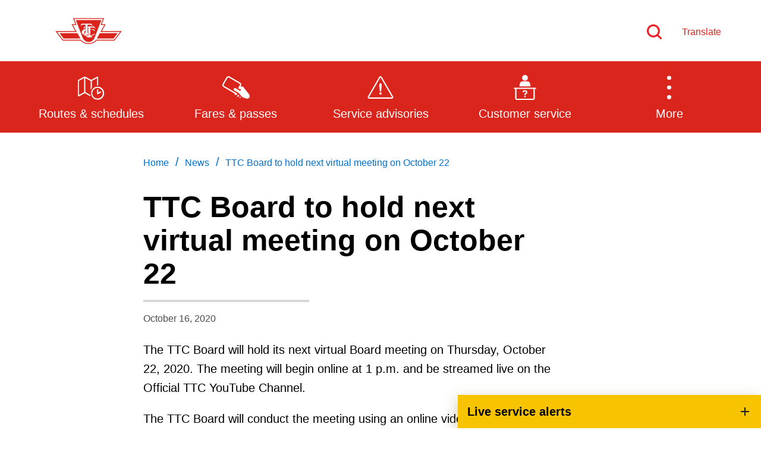

--- FILE ---
content_type: text/css
request_url: https://cdn.ttc.ca/-/media/Themes/TTC/DevProto/Site/styles/optimized-min.css?rev=36c96f68c9b5437781ba37fdd1b24df6&t=20251222T021909Z&hash=0BA032E35604A18C4B09E688B149A650
body_size: 52874
content:
.u-type--light{font-weight:300}.u-type--regular{font-weight:400}.u-type--medium{font-weight:500}.u-type--bold{font-weight:700}.parallax-background>.component-content,.fix-background>.component-content,.cover-background>.component-content{background-repeat:no-repeat;background-size:cover}.fix-background>.component-content{background-position:left top;background-attachment:fixed;min-height:240px}.parallax-background>.component-content{background-position:50% 0;background-attachment:fixed;min-height:240px}@media only screen and (max-width:786px){.parallax-background>.component-content{background-attachment:scroll}}.container-gray-background{background:#f7f7f7}.container-clean-background{background:#fff}.container-dark-background{background:#3d3d3d}.container-color-background{background:#89c6cc}.u-type--light{font-weight:300}.u-type--regular{font-weight:400}.u-type--medium{font-weight:500}.u-type--bold{font-weight:700}.boxed{-webkit-box-sizing:border-box;box-sizing:border-box;margin:20px 0}@media only screen and (min-width:381px) and (max-width:959px){.boxed{padding:10px}}@media only screen and (max-width:380px){.boxed{padding:10px}}.boxed>div{max-width:960px;margin:0 auto !important}.u-type--light{font-weight:300}.u-type--regular{font-weight:400}.u-type--medium{font-weight:500}.u-type--bold{font-weight:700}.on-page-editor .accordion .toggle-content [scfieldtype="rich text"]{display:block}.on-page-editor .loading{display:none}.on-page-editor .loading ul{display:block}.accordion,.c-accordion{padding:0;margin-bottom:64px;-webkit-animation:none;animation:none}.accordion.loading,.c-accordion.loading{color:#da251a;font-size:90px;text-indent:-9999em;overflow:hidden;width:1em;height:1em;border-radius:50%;margin:72px auto;position:relative;-webkit-transform:translateZ(0);transform:translateZ(0);-webkit-animation:load6 1.7s infinite ease,round 1.7s infinite ease;animation:load6 1.7s infinite ease,round 1.7s infinite ease}.accordion.loading ul,.c-accordion.loading ul{display:none}.accordion ul.items:first-child,.c-accordion ul.items:first-child{border-top:1px solid #767676}.accordion .item.active .toggle-header,.c-accordion .item.active .toggle-header{border-bottom:none}.accordion .item,.c-accordion .item{padding:0 1px;border-bottom:1px solid #767676}.accordion .toggle-header,.c-accordion .toggle-header{cursor:pointer;position:relative;width:100%;background-color:transparent;border:none;padding:1px 6px}.accordion .toggle-header.show .field-heading:after,.c-accordion .toggle-header.show .field-heading:after{background-image:url("/-/media/Project/TTC/DevProto/Icons/chevron-up.svg") !important}.accordion .toggle-header .component,.c-accordion .toggle-header .component{margin-top:0}.accordion .toggle-header .component.title,.c-accordion .toggle-header .component.title{margin-top:0}.accordion .toggle-header .component .field-heading,.c-accordion .toggle-header .component .field-heading{font-weight:normal;padding-right:20px}.accordion .toggle-header .component .field-heading h2,.c-accordion .toggle-header .component .field-heading h2{margin-top:16px;margin-bottom:16px;font-family:Verdana,Tahoma,sans-serif;-moz-osx-font-smoothing:grayscale;-webkit-font-smoothing:antialiased;font-size:2.3rem;line-height:28px;font-style:normal;font-weight:700}@media(min-width:768px){.accordion .toggle-header .component .field-heading h2,.c-accordion .toggle-header .component .field-heading h2{font-size:2.8rem;line-height:36px}}.accordion .toggle-header .component .field-heading h3,.c-accordion .toggle-header .component .field-heading h3{margin-top:16px;margin-bottom:16px;font-family:Verdana,Tahoma,sans-serif;-moz-osx-font-smoothing:grayscale;-webkit-font-smoothing:antialiased;font-size:2.2rem;font-style:normal;font-weight:700}.accordion .toggle-header .component .field-heading h4,.c-accordion .toggle-header .component .field-heading h4{margin-top:16px;margin-bottom:16px;font-family:Verdana,Tahoma,sans-serif;-moz-osx-font-smoothing:grayscale;-webkit-font-smoothing:antialiased;font-size:1.7rem;font-style:normal;font-weight:700}.accordion .toggle-header .component .field-heading h5,.c-accordion .toggle-header .component .field-heading h5{margin-top:16px;margin-bottom:16px;font-family:Verdana,Tahoma,sans-serif;-moz-osx-font-smoothing:grayscale;-webkit-font-smoothing:antialiased;font-size:2.4rem;font-style:normal;font-weight:700}.accordion .toggle-header .component .field-heading h6,.c-accordion .toggle-header .component .field-heading h6{margin-top:16px;margin-bottom:16px;font-family:Verdana,Tahoma,sans-serif;-moz-osx-font-smoothing:grayscale;-webkit-font-smoothing:antialiased;font-size:2.1rem;line-height:28px;font-style:normal;font-weight:700}@media(min-width:768px){.accordion .toggle-header .component .field-heading h6,.c-accordion .toggle-header .component .field-heading h6{font-size:2.4rem;line-height:30px}}.accordion .toggle-header .component .field-heading:after,.c-accordion .toggle-header .component .field-heading:after{font-size:20px;position:absolute;display:block;content:" ";background:url("/-/media/Project/TTC/DevProto/Icons/chevron-down.svg") no-repeat;background-position:center;background-size:contain;top:50%;right:5px;-webkit-transform:translateY(-50%);transform:translateY(-50%);width:16px;height:16px}.accordion .toggle-header .label,.c-accordion .toggle-header .label{text-align:left;display:block;background:transparent;z-index:3}.accordion .toggle-header .label:after,.c-accordion .toggle-header .label:after{content:"";display:table;clear:both}.accordion .toggle-content,.c-accordion .toggle-content{padding:16px 0 0 6px;color:#000;display:none}.accordion .toggle-content:after,.c-accordion .toggle-content:after{content:"";display:table;clear:both}.accordion .toggle-content .c-file-content__container a[href*=pdf]::after,.c-accordion .toggle-content .c-file-content__container a[href*=pdf]::after{content:"" !important}.accordion .toggle-content .c-file-icon__container a:after,.c-accordion .toggle-content .c-file-icon__container a:after{content:"" !important}.accordion .toggle-content .c-file-icon__container a[href*=pdf],.c-accordion .toggle-content .c-file-icon__container a[href*=pdf]{padding-right:0 !important}.accordion .toggle-content p.field-answer:empty,.c-accordion .toggle-content p.field-answer:empty{display:none}.accordion .toggle-content .component,.c-accordion .toggle-content .component{margin-top:0}.accordion .toggle-content h1,.c-accordion .toggle-content h1{margin:0 0 8px 0}.accordion .toggle-content h1:not([class^=u-type]),.c-accordion .toggle-content h1:not([class^=u-type]){font-family:Verdana,Tahoma,sans-serif;-moz-osx-font-smoothing:grayscale;-webkit-font-smoothing:antialiased;font-size:3.2rem;line-height:40px;font-style:normal;font-weight:700}@media(min-width:768px){.accordion .toggle-content h1:not([class^=u-type]),.c-accordion .toggle-content h1:not([class^=u-type]){font-size:5rem;line-height:56px}}.accordion .toggle-content h1:not([class^=u-color]),.c-accordion .toggle-content h1:not([class^=u-color]){color:#000}.accordion .toggle-content h2,.c-accordion .toggle-content h2{margin:0 0 8px 0}.accordion .toggle-content h2:not([class^=u-type]),.c-accordion .toggle-content h2:not([class^=u-type]){font-family:Verdana,Tahoma,sans-serif;-moz-osx-font-smoothing:grayscale;-webkit-font-smoothing:antialiased;font-size:2.9rem;font-style:normal;font-weight:700}.accordion .toggle-content h2:not([class^=u-color]),.c-accordion .toggle-content h2:not([class^=u-color]){color:#000}.accordion .toggle-content h3,.c-accordion .toggle-content h3{margin:0 0 8px 0}.accordion .toggle-content h3:not([class^=u-type]),.c-accordion .toggle-content h3:not([class^=u-type]){font-family:Verdana,Tahoma,sans-serif;-moz-osx-font-smoothing:grayscale;-webkit-font-smoothing:antialiased;font-size:2.2rem;font-style:normal;font-weight:700}.accordion .toggle-content h3:not([class^=u-color]),.c-accordion .toggle-content h3:not([class^=u-color]){color:#000}.accordion .toggle-content h4,.c-accordion .toggle-content h4{margin:0 0 8px 0}.accordion .toggle-content h4:not([class^=u-type]),.c-accordion .toggle-content h4:not([class^=u-type]){font-family:Verdana,Tahoma,sans-serif;-moz-osx-font-smoothing:grayscale;-webkit-font-smoothing:antialiased;font-size:1.7rem;font-style:normal;font-weight:700}.accordion .toggle-content h4:not([class^=u-color]),.c-accordion .toggle-content h4:not([class^=u-color]){color:#000}.accordion .toggle-content h5,.c-accordion .toggle-content h5{margin:0 0 8px 0}.accordion .toggle-content h5:not([class^=u-type]),.c-accordion .toggle-content h5:not([class^=u-type]){font-family:Verdana,Tahoma,sans-serif;-moz-osx-font-smoothing:grayscale;-webkit-font-smoothing:antialiased;font-size:2.4rem;font-style:normal;font-weight:700}.accordion .toggle-content h5:not([class^=u-color]),.c-accordion .toggle-content h5:not([class^=u-color]){color:#000}.accordion .toggle-content h6,.c-accordion .toggle-content h6{margin:0 0 8px 0}.accordion .toggle-content h6:not([class^=u-type]),.c-accordion .toggle-content h6:not([class^=u-type]){font-family:Verdana,Tahoma,sans-serif;-moz-osx-font-smoothing:grayscale;-webkit-font-smoothing:antialiased;font-size:2.1rem;line-height:28px;font-style:normal;font-weight:700}@media(min-width:768px){.accordion .toggle-content h6:not([class^=u-type]),.c-accordion .toggle-content h6:not([class^=u-type]){font-size:2.4rem;line-height:30px}}.accordion .toggle-content h6:not([class^=u-color]),.c-accordion .toggle-content h6:not([class^=u-color]){color:#000}.accordion .toggle-content p,.c-accordion .toggle-content p{margin-bottom:32px;font-family:Verdana,Tahoma,sans-serif;-moz-osx-font-smoothing:grayscale;-webkit-font-smoothing:antialiased;font-size:1.8rem;line-height:28px;font-style:normal;font-weight:300}@media(min-width:768px){.accordion .toggle-content p,.c-accordion .toggle-content p{font-size:2rem;line-height:32px}}.accordion .toggle-content strong,.c-accordion .toggle-content strong{color:#000}.accordion .toggle-content a,.c-accordion .toggle-content a{font-family:Verdana,Tahoma,sans-serif;-moz-osx-font-smoothing:grayscale;-webkit-font-smoothing:antialiased;font-size:1.8rem;line-height:28px;font-style:normal;font-weight:400;color:#0070cd;text-decoration:none;text-decoration:underline;overflow-wrap:break-word;word-wrap:break-word;word-break:break-word}@media(min-width:768px){.accordion .toggle-content a,.c-accordion .toggle-content a{font-size:2rem;line-height:32px}}.accordion .toggle-content a:hover,.accordion .toggle-content a:focus,.c-accordion .toggle-content a:hover,.c-accordion .toggle-content a:focus{text-decoration:underline}.accordion .toggle-content a[href*=pdf],.c-accordion .toggle-content a[href*=pdf]{padding-right:4px;position:relative}.accordion .toggle-content a[href*=pdf]::after,.c-accordion .toggle-content a[href*=pdf]::after{right:-2px;top:0}.accordion .toggle-content a[href*=pdf]::after,.c-accordion .toggle-content a[href*=pdf]::after{content:" ";background-image:url(/-/media/Project/TTC/DevProto/Icons/pdf-red.svg);height:25px;width:23px;display:inline-block;background-size:23px 25px;background-repeat:no-repeat;white-space:pre}.accordion .toggle-content a[href*=xls],.c-accordion .toggle-content a[href*=xls]{padding-right:4px;position:relative}.accordion .toggle-content a[href*=xls]::after,.c-accordion .toggle-content a[href*=xls]::after{right:-2px;top:0}.accordion .toggle-content a[href*=xls]::after,.c-accordion .toggle-content a[href*=xls]::after{content:".xls"}.accordion .toggle-content a[href*=ppt],.c-accordion .toggle-content a[href*=ppt]{padding-right:4px;position:relative}.accordion .toggle-content a[href*=ppt]::after,.c-accordion .toggle-content a[href*=ppt]::after{right:-2px;top:0}.accordion .toggle-content a[href*=ppt]::after,.c-accordion .toggle-content a[href*=ppt]::after{content:".ppt"}.accordion .toggle-content a[href*=doc],.c-accordion .toggle-content a[href*=doc]{padding-right:4px;position:relative}.accordion .toggle-content a[href*=doc]::after,.c-accordion .toggle-content a[href*=doc]::after{right:-2px;top:0}.accordion .toggle-content a[href*=doc]::after,.c-accordion .toggle-content a[href*=doc]::after{content:".doc"}.accordion .toggle-content blockquote,.c-accordion .toggle-content blockquote{font-family:Verdana,Tahoma,sans-serif;-moz-osx-font-smoothing:grayscale;-webkit-font-smoothing:antialiased;font-size:2.1rem;line-height:28px;font-style:normal;font-weight:700;margin-bottom:32px;color:#da251d;padding-left:16px;border-left:5px solid #da251d}@media(min-width:768px){.accordion .toggle-content blockquote,.c-accordion .toggle-content blockquote{font-size:2.4rem;line-height:30px}}.accordion .toggle-content table,.c-accordion .toggle-content table{height:auto !important;border:2px solid #d2d2d2}.accordion .toggle-content table,.accordion .toggle-content table tr,.accordion .toggle-content table th,.accordion .toggle-content table td,.c-accordion .toggle-content table,.c-accordion .toggle-content table tr,.c-accordion .toggle-content table th,.c-accordion .toggle-content table td{border:solid 2px #d2d2d2;background:#fff;border-collapse:collapse;vertical-align:middle}.accordion .toggle-content table tr,.accordion .toggle-content table th,.accordion .toggle-content table td,.c-accordion .toggle-content table tr,.c-accordion .toggle-content table th,.c-accordion .toggle-content table td{padding:5px}.accordion .toggle-content table caption,.c-accordion .toggle-content table caption{background-color:#f7f7f7;overflow:hidden;padding:10px;font-size:20px;font-weight:bold;margin-left:0}.accordion .toggle-content table tr,.c-accordion .toggle-content table tr{border:none}.accordion .toggle-content table th,.accordion .toggle-content table td,.c-accordion .toggle-content table th,.c-accordion .toggle-content table td{font-size:1.8rem;border-width:2px 0 0 2px;font-weight:300}.accordion .toggle-content table th,.c-accordion .toggle-content table th{background-color:#fff;font-weight:500;padding:7px}.accordion .toggle-content table th:first-child,.c-accordion .toggle-content table th:first-child{border-left:0}.accordion .toggle-content table td:first-child,.c-accordion .toggle-content table td:first-child{border-left:0}.accordion .toggle-content ul,.c-accordion .toggle-content ul{margin-left:24px;-webkit-box-sizing:border-box;box-sizing:border-box;padding:0;list-style-type:disc;margin-bottom:32px}.accordion .toggle-content ul li,.c-accordion .toggle-content ul li{padding:5px 0 5px 0;font-family:Verdana,Tahoma,sans-serif;-moz-osx-font-smoothing:grayscale;-webkit-font-smoothing:antialiased;font-size:1.8rem;line-height:28px;font-style:normal;font-weight:300}@media(min-width:768px){.accordion .toggle-content ul li,.c-accordion .toggle-content ul li{font-size:2rem;line-height:32px}}.accordion .toggle-content ol,.c-accordion .toggle-content ol{margin-left:24px;-webkit-box-sizing:border-box;box-sizing:border-box;padding:0;list-style-type:decimal;margin-bottom:32px}.accordion .toggle-content ol li,.c-accordion .toggle-content ol li{padding:5px 0 5px 0;font-family:Verdana,Tahoma,sans-serif;-moz-osx-font-smoothing:grayscale;-webkit-font-smoothing:antialiased;font-size:1.8rem;line-height:28px;font-style:normal;font-weight:300}@media(min-width:768px){.accordion .toggle-content ol li,.c-accordion .toggle-content ol li{font-size:2rem;line-height:32px}}@media(min-width:1225px){.accordion .toggle-content blockquote,.c-accordion .toggle-content blockquote{max-width:400px;margin-left:32px;margin-right:-48px;margin-bottom:8px;float:right}}@media(min-width:768px){.accordion .toggle-content table th,.accordion .toggle-content table td,.c-accordion .toggle-content table th,.c-accordion .toggle-content table td{font-size:2rem}}.accordion .toggle-content h4,.c-accordion .toggle-content h4{font-family:Verdana,Tahoma,sans-serif;-moz-osx-font-smoothing:grayscale;-webkit-font-smoothing:antialiased;font-size:1.8rem;line-height:24px;font-style:normal;font-weight:700}@media(min-width:768px){.accordion .toggle-content h4,.c-accordion .toggle-content h4{font-size:2rem;line-height:24px}}.accordion .toggle-content ul,.c-accordion .toggle-content ul{margin-left:24px;-webkit-box-sizing:border-box;box-sizing:border-box;padding:0;list-style-type:disc}.accordion .toggle-content ul li,.c-accordion .toggle-content ul li{padding:5px 0 5px 0;font-family:Verdana,Tahoma,sans-serif;-moz-osx-font-smoothing:grayscale;-webkit-font-smoothing:antialiased;font-size:1.8rem;line-height:28px;font-style:normal;font-weight:300}@media(min-width:768px){.accordion .toggle-content ul li,.c-accordion .toggle-content ul li{font-size:2rem;line-height:32px}}.accordion .toggle-content ol,.c-accordion .toggle-content ol{margin-left:24px;-webkit-box-sizing:border-box;box-sizing:border-box;padding:0;list-style-type:decimal}.accordion .toggle-content ol li,.c-accordion .toggle-content ol li{padding:5px 0 5px 0;font-family:Verdana,Tahoma,sans-serif;-moz-osx-font-smoothing:grayscale;-webkit-font-smoothing:antialiased;font-size:1.8rem;line-height:28px;font-style:normal;font-weight:300}@media(min-width:768px){.accordion .toggle-content ol li,.c-accordion .toggle-content ol li{font-size:2rem;line-height:32px}}.accordion .toggle-content p,.c-accordion .toggle-content p{margin-bottom:32px;font-family:Verdana,Tahoma,sans-serif;-moz-osx-font-smoothing:grayscale;-webkit-font-smoothing:antialiased;font-size:1.8rem;line-height:28px;font-style:normal;font-weight:300;color:#000}@media(min-width:768px){.accordion .toggle-content p,.c-accordion .toggle-content p{font-size:2rem;line-height:32px}}.accordion .item:last-child,.c-accordion .item:last-child{border-bottom:none}.accordion .active .toggle-header .field-heading:after,.c-accordion .active .toggle-header .field-heading:after{background:url("/-/media/Project/TTC/DevProto/Icons/chevron-up.svg") no-repeat !important;background-size:contain !important}.c-accordion--plain .accordion{margin-bottom:0}.c-accordion--plain .rich-text{margin-bottom:0}.c-accordion--plain .rich-text>.component-content *:last-child{margin-bottom:8px}.c-accordion--plain .toggle-content{padding:8px 0}.c-accordion--plain .toggle-content:active{outline:none !important}.c-accordion--plain .toggle-header{width:auto !important;font-family:Verdana,Tahoma,sans-serif;-moz-osx-font-smoothing:grayscale;-webkit-font-smoothing:antialiased;font-size:1.8rem;line-height:28px;font-style:normal;font-weight:400;color:#da251d;padding:0 16px 0 0;margin:1px}@media(min-width:768px){.c-accordion--plain .toggle-header{font-size:2rem;line-height:32px}}.c-accordion--plain .toggle-header:active{outline:none}.c-accordion--plain ul.items{border-top:none !important}.c-accordion--more .toggle-header{font-family:Verdana,Tahoma,sans-serif;-moz-osx-font-smoothing:grayscale;-webkit-font-smoothing:antialiased;font-size:1.6rem;line-height:24px;font-style:normal;font-weight:300;color:#da251d;text-decoration:none;position:relative;font-weight:400;text-align:left;display:inline-block;width:auto}.c-accordion--more .toggle-header::after{content:"";position:absolute;margin-left:8px;height:12px;width:12px;top:50%;-webkit-transform:translateY(-50%);transform:translateY(-50%);background-image:url("/-/media/Project/TTC/DevProto/Icons/chevron-down.svg");background-repeat:no-repeat;background-size:contain;background-position:center}.c-accordion--more .toggle-header[aria-expanded=true]::after{background-image:url("/-/media/Project/TTC/DevProto/Icons/chevron-up.svg")}.u-type--light{font-weight:300}.u-type--regular{font-weight:400}.u-type--medium{font-weight:500}.u-type--bold{font-weight:700}.accordion-horizontal{-webkit-perspective:1000;perspective:1000;-webkit-backface-visibility:hidden;-webkit-tap-highlight-color:transparent}.accordion-horizontal.accordion-image .items .item{-webkit-box-sizing:border-box;box-sizing:border-box;padding:0 0 0 50px;margin:0;min-height:300px;border-right:1px solid #d2d2d2}.accordion-horizontal.accordion-image .items .item.active .toggle-header{background:transparent !important}.accordion-horizontal.accordion-image .items .item.active .toggle-content{left:0 !important}.accordion-horizontal.accordion-image .items .item .toggle-header{width:50px;border-right:none}.accordion-horizontal.accordion-image .items .item .toggle-header:before{left:0;right:0;margin:0 auto}.accordion-horizontal.accordion-image .items .item .toggle-content{padding:0}.accordion-horizontal.accordion-image .items .item .toggle-content:focus{-webkit-box-shadow:none !important;box-shadow:none !important;outline:none !important}.accordion-horizontal .items{display:-webkit-inline-box;display:inline-flex;margin:0;padding:0;overflow:hidden}.accordion-horizontal .items .item{-webkit-box-flex:1;flex-grow:1;-webkit-box-ordinal-group:2;order:1;-webkit-box-sizing:border-box;box-sizing:border-box;display:block;float:left;margin:0;padding:0 0 0 40px;min-height:250px;position:relative}.accordion-horizontal .items .item.active .toggle-header{background:transparent}.accordion-horizontal .items .item .toggle-header{-webkit-box-sizing:border-box;box-sizing:border-box;position:absolute;z-index:11;top:0;left:0;padding:0;width:40px;min-height:100%;border-right:1px solid #d2d2d2;border-bottom:none;background:transparent}.accordion-horizontal .items .item .toggle-header .component{margin-top:0}.accordion-horizontal .items .item .toggle-header .label{-webkit-transform-origin:50% 50%;transform-origin:50% 50%;-webkit-transform:translateX(-50%) translateY(-50%) rotate(-90deg);transform:translateX(-50%) translateY(-50%) rotate(-90deg);-webkit-box-sizing:border-box;box-sizing:border-box;position:absolute;left:50%;top:50%}.accordion-horizontal .items .item .toggle-header .label p{width:200px}.accordion-horizontal .items .item .toggle-header .label div.field-heading{width:220px;overflow:hidden;text-overflow:ellipsis;white-space:nowrap;line-height:16px}.accordion-horizontal .items .item .toggle-header .label div.field-heading span.scWebEditInput{width:220px;overflow:hidden;text-overflow:ellipsis;white-space:nowrap}.accordion-horizontal .items .item .toggle-content{-webkit-box-sizing:border-box;box-sizing:border-box;position:absolute;top:0;left:auto;z-index:10;height:100%;overflow:hidden;text-align:left;padding:10px}.u-type--light{font-weight:300}.u-type--regular{font-weight:400}.u-type--medium{font-weight:500}.u-type--bold{font-weight:700}.c-service-advisory-addthis{padding-bottom:15px}.u-type--light{font-weight:300}.u-type--regular{font-weight:400}.u-type--medium{font-weight:500}.u-type--bold{font-weight:700}.sxa-archive .level-1{display:block !important;padding-left:10px}.sxa-archive .level-1>li>.group-header{font-weight:bold}.sxa-archive .group-header{position:relative}.sxa-archive .group-header:before{font-size:10px;font-size:1rem;display:inline-block;font:normal normal normal 14px/1 FontAwesome;font-size:inherit;text-rendering:auto;-webkit-font-smoothing:antialiased;-moz-osx-font-smoothing:grayscale;line-height:10px;position:absolute;content:"";top:50%;-webkit-transform:translateY(-50%);transform:translateY(-50%);left:-15px;padding:0}.sxa-archive .group-header.opened:before{content:""}.sxa-archive ul{display:none;margin-left:10px;cursor:pointer}.sxa-archive ul li{position:relative}.sxa-archive .archive-items{display:none}.sxa-archive .archive-items .archive-item{cursor:default}.sxa-archive .archive-items .archive-item .u-type--light{font-weight:300}.sxa-archive .archive-items .archive-item .u-type--regular{font-weight:400}.sxa-archive .archive-items .archive-item .u-type--medium{font-weight:500}.sxa-archive .archive-items .archive-item .u-type--bold{font-weight:700}.sxa-archive .archive-items .archive-item a{background-color:transparent;text-decoration:none;font-size:13px;color:#747474;border-bottom:1px solid #89c6cc}.sxa-archive .archive-items .archive-item a:hover{color:#878787;text-decoration:none}.u-type--light{font-weight:300}.u-type--regular{font-weight:400}.u-type--medium{font-weight:500}.u-type--bold{font-weight:700}.breadcrumb.component{margin:0 0 10px 0;background:transparent}.breadcrumb.component:after{content:"";display:table;clear:both}.breadcrumb.component.breadcrumb-navigation{overflow:visible}.breadcrumb.component a{text-decoration:none}.breadcrumb.component a:hover,.breadcrumb.component a:active{text-decoration:underline}.breadcrumb.component ol{list-style:none}.breadcrumb.component .field-title{display:inline-block}.breadcrumb.component .separator{color:#0070cd;margin:0 10px 0 5px;display:inline-block;vertical-align:middle}.breadcrumb.component li{position:relative;display:block;float:left}.breadcrumb.component li>.navigation-title{display:inline-block;vertical-align:middle}.breadcrumb.component li.last .separator{display:none}.breadcrumb.component li.item-hide:hover>ol{display:none}.breadcrumb.component li:hover>ol{display:block;position:absolute;top:20px;left:auto;z-index:100}.breadcrumb.component li>ol{-webkit-box-sizing:border-box;box-sizing:border-box;display:none;margin:0;background:#fff}.breadcrumb.component li>ol li{-webkit-box-sizing:border-box;box-sizing:border-box;display:inline-block;vertical-align:middle;position:relative;float:none;margin:0;padding:2px 20px;width:100%;min-width:140px;cursor:pointer}.breadcrumb.component li>ol li .fa{float:left}.breadcrumb.component li>ol li:before{font-size:14px;font-size:1.4rem;display:inline-block;font:normal normal normal 14px/1 FontAwesome;font-size:inherit;text-rendering:auto;-webkit-font-smoothing:antialiased;-moz-osx-font-smoothing:grayscale;-webkit-transform:translateY(-50%);transform:translateY(-50%);position:absolute;content:"";top:50%;left:2px}.breadcrumb.component li>ol li>a{display:block;padding:2px 0 2px 10px}.breadcrumb.component li>ol li:last-child{border-bottom-width:0}.u-type--light{font-weight:300}.u-type--regular{font-weight:400}.u-type--medium{font-weight:500}.u-type--bold{font-weight:700}.breadcrumb.breadcrumb-hide li{white-space:nowrap}.breadcrumb.breadcrumb-hide li.item-hide+li.item-hide{display:none}.breadcrumb.breadcrumb-hide li.item-hide a{display:none}.breadcrumb.breadcrumb-hide li.item-hide:before{content:"...";display:inline}.breadcrumb.breadcrumb-hide li.hide-full{display:none}.u-type--light{font-weight:300}.u-type--regular{font-weight:400}.u-type--medium{font-weight:500}.u-type--bold{font-weight:700}.breadcrumb.triangle-separator .separator{display:inline-block;font:normal normal normal 14px/1 FontAwesome;font-size:inherit;text-rendering:auto;-webkit-font-smoothing:antialiased;-moz-osx-font-smoothing:grayscale;font-size:0}.breadcrumb.triangle-separator .separator:before{content:"";display:block;font-size:16px}.c-breadcrumb.component a,.c-breadcrumb.component .seperator{color:#0070cd;font-family:Verdana,Tahoma,sans-serif;-moz-osx-font-smoothing:grayscale;-webkit-font-smoothing:antialiased;font-size:1.6rem;line-height:24px;font-style:normal;font-weight:400}.u-type--light{font-weight:300}.u-type--regular{font-weight:400}.u-type--medium{font-weight:500}.u-type--bold{font-weight:700}.carousel{position:relative;-webkit-box-sizing:border-box;box-sizing:border-box;text-align:center}.carousel .wrapper{padding-bottom:30px}.carousel .slides{position:relative;margin-bottom:64px}.carousel .slides:after{content:"";display:block;clear:both}.carousel .slides a{color:#000;text-decoration:none;position:relative;display:block}.carousel .slides a img{margin-bottom:32px}.carousel .slides a::before{content:"Buy Now";-webkit-transition:all 300ms ease-in-out;transition:all 300ms ease-in-out;position:absolute;top:32px;left:32px;right:32px;background-color:#da251d;padding:16px;color:#fff;z-index:2;opacity:0}.carousel .slides a:hover::before,.carousel .slides a:focus::before{opacity:1}.carousel .nav{margin-top:10px}.carousel .nav .nav-items{display:inline-block;height:32px;min-width:20px;margin:0 15px;vertical-align:middle;cursor:pointer}.carousel .nav .nav-items:before,.carousel .nav .nav-items:after{content:"";display:block;position:absolute;top:0;bottom:0;width:9px;color:#da251d}.carousel .nav .nav-items:before{left:-9px;background-position:-154px -152px}.carousel .nav .nav-items:after{right:-9px;background-position:-225px -152px}.carousel .nav .nav-items .sxa-bullets,.carousel .nav .nav-items .sxa-numbers{position:relative;height:32px;float:left;width:20px;-webkit-box-sizing:border-box;box-sizing:border-box;margin-right:32px;margin-bottom:64px}.carousel .nav .nav-items .sxa-bullets:before{left:-10px;content:"";width:16px;height:16px;border-radius:50%;background-color:#d8d8d8;display:block;position:absolute;top:50%;left:50%;-webkit-transform:translate(-50%,-50%);transform:translate(-50%,-50%)}.carousel .nav .nav-items .sxa-bullets.active:before{background-color:#da251d}.carousel .nav .nav-items .sxa-numbers{padding-top:3px;background:url([data-uri]);background:-webkit-gradient(linear,left top,left bottom,from(#eee),color-stop(3%,#efefef),color-stop(16%,#fbfbfb),color-stop(22%,#fefefe),color-stop(34%,#fff),color-stop(41%,#fdfdfd),color-stop(50%,#f7f7f7),color-stop(66%,#e8e8e8),color-stop(78%,#d5d5d5),color-stop(84%,#cecece),color-stop(88%,rgba(13,15,17,.44)),color-stop(94%,rgba(13,15,17,.3)),to(rgba(13,15,17,.12)));background:linear-gradient(to bottom,#eee 0%,#efefef 3%,#fbfbfb 16%,#fefefe 22%,#fff 34%,#fdfdfd 41%,#f7f7f7 50%,#e8e8e8 66%,#d5d5d5 78%,#cecece 84%,rgba(13,15,17,.44) 88%,rgba(13,15,17,.3) 94%,rgba(13,15,17,.12) 100%)}.carousel .nav .nav-items .sxa-numbers:hover{color:#878787}.carousel .nav .nav-items .sxa-numbers.active{font-weight:bold}.carousel .nav .prev-text,.carousel .nav .next-text{position:absolute;top:50%;-webkit-transform:translateY(-50%);transform:translateY(-50%);font-size:0;display:inline-block;vertical-align:middle;text-decoration:none}.carousel .nav .prev-text{left:-16px}.carousel .nav .next-text{right:-16px}.carousel .nav a.next-text:hover,.carousel .nav a.next-text:active{text-decoration:none;color:#da251d}.carousel .nav a.next-text:after{content:"";display:inline-block;font:normal normal normal 14px/1 FontAwesome;font-size:inherit;text-rendering:auto;-webkit-font-smoothing:antialiased;-moz-osx-font-smoothing:grayscale;display:block;font-size:20px;color:#da251d}.carousel .nav a.prev-text:hover,.carousel .nav a.prev-text:active{text-decoration:none}.carousel .nav a.prev-text:after{display:inline-block;font:normal normal normal 14px/1 FontAwesome;font-size:inherit;text-rendering:auto;-webkit-font-smoothing:antialiased;-moz-osx-font-smoothing:grayscale;content:"";display:block;font-size:20px;color:#da251d}.carousel.image-full-size .carousel-body{height:auto;top:2%;opacity:.8}.carousel.image-full-size .carousel-link{left:auto;right:1%;bottom:2%;opacity:.8}@media(max-width:768px){.carousel{padding:0}}.row.column-splitter{margin-left:0;margin-right:0;max-width:none}.row.column-splitter>div{padding-left:0;padding-right:0;-webkit-box-align:center;align-items:center}.u-type--light{font-weight:300}.u-type--regular{font-weight:400}.u-type--medium{font-weight:500}.u-type--bold{font-weight:700}.title-row-box{border:1px solid #d2d2d2;-webkit-box-sizing:border-box;box-sizing:border-box;width:100%;height:87px;margin:0;padding:0;background:#f7f7f7}.title-row-box>.component-content{max-width:960px;margin:0 auto !important}.title-row-box>.component-content .title{display:inline-block;vertical-align:middle;-webkit-box-sizing:border-box;box-sizing:border-box;margin:23px 0 0 0;padding:0}.title-row-box>.component-content .title h1{font-size:22px;font-size:2.2rem;border:none}@media only screen and (max-width:959px){.title-row-box>.component-content .title{margin:23px 0 0 20px}}.title-row-box>.component-content .rich-text{margin:0}.title-row-box>.component-content .rich-text h1,.title-row-box>.component-content .rich-text h2,.title-row-box>.component-content .rich-text h3,.title-row-box>.component-content .rich-text h4{margin:0;padding:0}.title-row-box>.component-content .breadcrumb{display:inline-block;vertical-align:middle;-webkit-box-sizing:border-box;box-sizing:border-box;font-size:14px;font-size:1.4rem;margin:23px 0 0 0;padding:0;float:right;clear:both}@media only screen and (min-width:381px) and (max-width:959px){.title-row-box>.component-content .breadcrumb{margin:23px 20px 0 0}}@media only screen and (max-width:380px){.title-row-box>.component-content .breadcrumb{display:none}}@media only screen and (max-width:959px){.title-row-box .alpha{vertical-align:middle;-webkit-box-sizing:border-box;box-sizing:border-box;width:auto !important;float:left}.title-row-box .omega{vertical-align:middle;-webkit-box-sizing:border-box;box-sizing:border-box;width:auto !important;float:right}}.container{padding:0}.c-full-width-background{padding:0 !important;overflow:hidden;max-width:100% !important}@media(min-width:640px){.c-full-width-background{position:relative;left:0;max-width:100%;height:464px}.c-full-width-background>.component-content{background-size:cover;background-position:center;position:relative;height:100%}}.c-full-width-background--lg{padding:0 !important;margin-top:64px;margin-bottom:64px}@media(min-width:640px){.c-full-width-background--lg{position:relative;left:50%;width:100vw;right:50%;margin-left:-50vw !important;margin-right:-50vw !important}.c-full-width-background--lg>.component-content{width:100vw !important;background-size:cover;background-position:center;position:relative;height:100%}}.u-type--light{font-weight:300}.u-type--regular{font-weight:400}.u-type--medium{font-weight:500}.u-type--bold{font-weight:700}.divider{max-height:20px}.divider hr{margin:16px 0;border:0;height:0;border-top:4px solid #d8d8d8}.white-space-divider hr{border:none}.u-type--light{font-weight:300}.u-type--regular{font-weight:400}.u-type--medium{font-weight:500}.u-type--bold{font-weight:700}.event-list li>.scLooseFrameZone,.event-list li{border:1px solid #d2d2d2;background:#fff;display:-webkit-inline-box;display:inline-flex;width:100%;margin:10px 0;padding:15px 15px 40px 15px;position:relative;-webkit-box-align:center;align-items:center;color:#747474}.event-list li>.scLooseFrameZone:after,.event-list li:after{content:"";display:table;clear:both}.event-list{background:transparent}.event-list .field-filetypeicon>a>span,.event-list .pdf,.event-list .xls,.event-list .xslx,.event-list .pptx,.event-list .ppt,.event-list .docx,.event-list .doc,.event-list .bmp,.event-list .png,.event-list .jpg,.event-list .jpeg,.event-list .psd,.event-list .gif,.event-list .avi,.event-list .mp4,.event-list .wmv,.event-list .mov,.event-list .mp3,.event-list .wma,.event-list .txt,.event-list .zip{display:block;-webkit-box-sizing:border-box;box-sizing:border-box;font-weight:normal;margin:0;padding:0;position:relative}.event-list .field-filetypeicon>a>span:before,.event-list .pdf:before,.event-list .xls:before,.event-list .xslx:before,.event-list .pptx:before,.event-list .ppt:before,.event-list .docx:before,.event-list .doc:before,.event-list .bmp:before,.event-list .png:before,.event-list .jpg:before,.event-list .jpeg:before,.event-list .psd:before,.event-list .gif:before,.event-list .avi:before,.event-list .mp4:before,.event-list .wmv:before,.event-list .mov:before,.event-list .mp3:before,.event-list .wma:before,.event-list .txt:before,.event-list .zip:before{display:inline-block;font:normal normal normal 14px/1 FontAwesome;font-size:inherit;text-rendering:auto;-webkit-font-smoothing:antialiased;-moz-osx-font-smoothing:grayscale;font-size:16px !important;display:block}.event-list .field-filetypeicon span:before{content:""}.event-list .field-filetypeicon{height:48px}.event-list .field-filetypeicon>span{min-width:36px}.event-list .field-filetypeicon .pdf:before{content:"";background-image:url("/-/media/Project/TTC/DevProto/Icons/pdf-red.svg");background-size:contain;height:48px;width:36px}.event-list .field-filetypeicon .xlsx:before,.event-list .field-filetypeicon .xls:before{content:"";background-image:url("/-/media/Project/TTC/DevProto/Icons/excel.svg");background-size:contain;height:48px;width:36px}.event-list .field-filetypeicon .pptx:before,.event-list .field-filetypeicon .ppt:before{content:"";background-image:url("/-/media/Project/TTC/DevProto/Icons/powerpoint.svg");background-size:contain;height:48px;width:36px}.event-list .field-filetypeicon .docx:before,.event-list .field-filetypeicon .doc:before{content:"";background-image:url("/-/media/Project/TTC/DevProto/Icons/word.svg");background-size:contain;height:48px;width:36px}.event-list .field-filetypeicon .bmp:before,.event-list .field-filetypeicon .png:before,.event-list .field-filetypeicon .jpg:before,.event-list .field-filetypeicon .jpeg:before,.event-list .field-filetypeicon .psd:before,.event-list .field-filetypeicon .gif:before,.event-list .field-filetypeicon .tif:before{content:""}.event-list .field-filetypeicon .avi:before,.event-list .field-filetypeicon .mp4:before,.event-list .field-filetypeicon .wmv:before,.event-list .field-filetypeicon .mov:before,.event-list .field-filetypeicon .mpg:before,.event-list .field-filetypeicon .mkv:before,.event-list .field-filetypeicon .vp6:before,.event-list .field-filetypeicon .vid:before,.event-list .field-filetypeicon .rv:before,.event-list .field-filetypeicon .webm:before,.event-list .field-filetypeicon .swf:before,.event-list .field-filetypeicon .flv:before,.event-list .field-filetypeicon .m4v:before,.event-list .field-filetypeicon .h264:before,.event-list .field-filetypeicon .mk3d:before,.event-list .field-filetypeicon .gifv:before,.event-list .field-filetypeicon .oggv:before,.event-list .field-filetypeicon .movie:before,.event-list .field-filetypeicon .divx:before{content:""}.event-list .field-filetypeicon .mp3:before,.event-list .field-filetypeicon .wma:before,.event-list .field-filetypeicon .wav:before,.event-list .field-filetypeicon .fla:before,.event-list .field-filetypeicon .flac:before,.event-list .field-filetypeicon .ra:before,.event-list .field-filetypeicon .rma:before,.event-list .field-filetypeicon .aif:before,.event-list .field-filetypeicon .aiff:before,.event-list .field-filetypeicon .aa:before,.event-list .field-filetypeicon .aac:before,.event-list .field-filetypeicon .mid:before,.event-list .field-filetypeicon .midi:before,.event-list .field-filetypeicon .aax:before,.event-list .field-filetypeicon .ac3:before,.event-list .field-filetypeicon .au:before,.event-list .field-filetypeicon .ogg:before,.event-list .field-filetypeicon .avr:before,.event-list .field-filetypeicon .m4a:before,.event-list .field-filetypeicon .mp4a:before,.event-list .field-filetypeicon .amz:before,.event-list .field-filetypeicon .mka:before,.event-list .field-filetypeicon .asx:before,.event-list .field-filetypeicon .pcm:before,.event-list .field-filetypeicon .m3u:before,.event-list .field-filetypeicon .xwma:before{content:""}.event-list .field-filetypeicon .txt:before{content:""}.event-list .field-filetypeicon .zip:before,.event-list .field-filetypeicon .zipx:before,.event-list .field-filetypeicon .rar:before,.event-list .field-filetypeicon .tar:before,.event-list .field-filetypeicon .gz:before,.event-list .field-filetypeicon .dmg:before,.event-list .field-filetypeicon .iso:before{content:""}.event-list .field-filetypeicon .css:before,.event-list .field-filetypeicon .js:before,.event-list .field-filetypeicon .py:before,.event-list .field-filetypeicon .git:before,.event-list .field-filetypeicon .py:before,.event-list .field-filetypeicon .cpp:before,.event-list .field-filetypeicon .h:before,.event-list .field-filetypeicon .ini:before,.event-list .field-filetypeicon .config:before{content:""}.event-list .field-filetypeicon .exe:before,.event-list .field-filetypeicon .jar:before,.event-list .field-filetypeicon .dll:before,.event-list .field-filetypeicon .bat:before,.event-list .field-filetypeicon .pl:before,.event-list .field-filetypeicon .scr:before,.event-list .field-filetypeicon .msi:before,.event-list .field-filetypeicon .app:before,.event-list .field-filetypeicon .deb:before,.event-list .field-filetypeicon .apk:before,.event-list .field-filetypeicon .jar:before,.event-list .field-filetypeicon .vb:before,.event-list .field-filetypeicon .prg:before,.event-list .field-filetypeicon .sh:before{content:""}.event-list .field-filetypeicon .com:before,.event-list .field-filetypeicon .net:before,.event-list .field-filetypeicon .org:before,.event-list .field-filetypeicon .edu:before,.event-list .field-filetypeicon .gov:before,.event-list .field-filetypeicon .mil:before,.event-list .field-filetypeicon .html:before,.event-list .field-filetypeicon .htm:before,.event-list .field-filetypeicon .xhtml:before,.event-list .field-filetypeicon .jhtml:before,.event-list .field-filetypeicon .php:before,.event-list .field-filetypeicon .php3:before,.event-list .field-filetypeicon .php4:before,.event-list .field-filetypeicon .php5:before,.event-list .field-filetypeicon .phtmle:before,.event-list .field-filetypeicon .asp:before,.event-list .field-filetypeicon .aspx:before,.event-list .field-filetypeicon .cfm:before{content:""}.event-list h1{margin:0 0 8px 0}.event-list h1:not([class^=u-type]){font-family:Verdana,Tahoma,sans-serif;-moz-osx-font-smoothing:grayscale;-webkit-font-smoothing:antialiased;font-size:3.2rem;line-height:40px;font-style:normal;font-weight:700}@media(min-width:768px){.event-list h1:not([class^=u-type]){font-size:5rem;line-height:56px}}.event-list h1:not([class^=u-color]){color:#000}.event-list h2{margin:0 0 8px 0}.event-list h2:not([class^=u-type]){font-family:Verdana,Tahoma,sans-serif;-moz-osx-font-smoothing:grayscale;-webkit-font-smoothing:antialiased;font-size:2.9rem;font-style:normal;font-weight:700}.event-list h2:not([class^=u-color]){color:#000}.event-list h3{margin:0 0 8px 0}.event-list h3:not([class^=u-type]){font-family:Verdana,Tahoma,sans-serif;-moz-osx-font-smoothing:grayscale;-webkit-font-smoothing:antialiased;font-size:2.2rem;font-style:normal;font-weight:700}.event-list h3:not([class^=u-color]){color:#000}.event-list h4{margin:0 0 8px 0}.event-list h4:not([class^=u-type]){font-family:Verdana,Tahoma,sans-serif;-moz-osx-font-smoothing:grayscale;-webkit-font-smoothing:antialiased;font-size:1.7rem;font-style:normal;font-weight:700}.event-list h4:not([class^=u-color]){color:#000}.event-list h5{margin:0 0 8px 0}.event-list h5:not([class^=u-type]){font-family:Verdana,Tahoma,sans-serif;-moz-osx-font-smoothing:grayscale;-webkit-font-smoothing:antialiased;font-size:2.4rem;font-style:normal;font-weight:700}.event-list h5:not([class^=u-color]){color:#000}.event-list h6{margin:0 0 8px 0}.event-list h6:not([class^=u-type]){font-family:Verdana,Tahoma,sans-serif;-moz-osx-font-smoothing:grayscale;-webkit-font-smoothing:antialiased;font-size:2.1rem;line-height:28px;font-style:normal;font-weight:700}@media(min-width:768px){.event-list h6:not([class^=u-type]){font-size:2.4rem;line-height:30px}}.event-list h6:not([class^=u-color]){color:#000}.event-list p{margin-bottom:32px;font-family:Verdana,Tahoma,sans-serif;-moz-osx-font-smoothing:grayscale;-webkit-font-smoothing:antialiased;font-size:1.8rem;line-height:28px;font-style:normal;font-weight:300}@media(min-width:768px){.event-list p{font-size:2rem;line-height:32px}}.event-list strong{color:#000}.event-list a{font-family:Verdana,Tahoma,sans-serif;-moz-osx-font-smoothing:grayscale;-webkit-font-smoothing:antialiased;font-size:1.8rem;line-height:28px;font-style:normal;font-weight:400;color:#0070cd;text-decoration:none;text-decoration:underline;overflow-wrap:break-word;word-wrap:break-word;word-break:break-word}@media(min-width:768px){.event-list a{font-size:2rem;line-height:32px}}.event-list a:hover,.event-list a:focus{text-decoration:underline}.event-list a[href*=pdf]{padding-right:4px;position:relative}.event-list a[href*=pdf]::after{right:-2px;top:0}.event-list a[href*=pdf]::after{content:" ";background-image:url(/-/media/Project/TTC/DevProto/Icons/pdf-red.svg);height:25px;width:23px;display:inline-block;background-size:23px 25px;background-repeat:no-repeat;white-space:pre}.event-list a[href*=xls]{padding-right:4px;position:relative}.event-list a[href*=xls]::after{right:-2px;top:0}.event-list a[href*=xls]::after{content:".xls"}.event-list a[href*=ppt]{padding-right:4px;position:relative}.event-list a[href*=ppt]::after{right:-2px;top:0}.event-list a[href*=ppt]::after{content:".ppt"}.event-list a[href*=doc]{padding-right:4px;position:relative}.event-list a[href*=doc]::after{right:-2px;top:0}.event-list a[href*=doc]::after{content:".doc"}.event-list blockquote{font-family:Verdana,Tahoma,sans-serif;-moz-osx-font-smoothing:grayscale;-webkit-font-smoothing:antialiased;font-size:2.1rem;line-height:28px;font-style:normal;font-weight:700;margin-bottom:32px;color:#da251d;padding-left:16px;border-left:5px solid #da251d}@media(min-width:768px){.event-list blockquote{font-size:2.4rem;line-height:30px}}.event-list table{height:auto !important;border:2px solid #d2d2d2}.event-list table,.event-list table tr,.event-list table th,.event-list table td{border:solid 2px #d2d2d2;background:#fff;border-collapse:collapse;vertical-align:middle}.event-list table tr,.event-list table th,.event-list table td{padding:5px}.event-list table caption{background-color:#f7f7f7;overflow:hidden;padding:10px;font-size:20px;font-weight:bold;margin-left:0}.event-list table tr{border:none}.event-list table th,.event-list table td{font-size:1.8rem;border-width:2px 0 0 2px;font-weight:300}.event-list table th{background-color:#fff;font-weight:500;padding:7px}.event-list table th:first-child{border-left:0}.event-list table td:first-child{border-left:0}.event-list ul{margin-left:24px;-webkit-box-sizing:border-box;box-sizing:border-box;padding:0;list-style-type:disc;margin-bottom:32px}.event-list ul li{padding:5px 0 5px 0;font-family:Verdana,Tahoma,sans-serif;-moz-osx-font-smoothing:grayscale;-webkit-font-smoothing:antialiased;font-size:1.8rem;line-height:28px;font-style:normal;font-weight:300}@media(min-width:768px){.event-list ul li{font-size:2rem;line-height:32px}}.event-list ol{margin-left:24px;-webkit-box-sizing:border-box;box-sizing:border-box;padding:0;list-style-type:decimal;margin-bottom:32px}.event-list ol li{padding:5px 0 5px 0;font-family:Verdana,Tahoma,sans-serif;-moz-osx-font-smoothing:grayscale;-webkit-font-smoothing:antialiased;font-size:1.8rem;line-height:28px;font-style:normal;font-weight:300}@media(min-width:768px){.event-list ol li{font-size:2rem;line-height:32px}}@media(min-width:1225px){.event-list blockquote{max-width:400px;margin-left:32px;margin-right:-48px;margin-bottom:8px;float:right}}@media(min-width:768px){.event-list table th,.event-list table td{font-size:2rem}}.event-list h1,.event-list h2,.event-list h3,.event-list h4,.event-list h5,.event-list h6{border-bottom:1px solid #89c6cc}.event-list ul{margin:10px 0}.event-list li{margin-left:0;-webkit-box-sizing:border-box;box-sizing:border-box}.event-list .event-list-time{-webkit-box-ordinal-group:2;order:1;-webkit-box-flex:1;flex-grow:1;font-weight:bold;min-width:115px}.event-list .event-list-info{-webkit-box-ordinal-group:2;order:1;-webkit-box-flex:2;flex-grow:2;margin:0 15px}.event-list .event-list-name{font-size:16px;font-weight:bold}.event-list .event-list-place,.event-list .event-list-link{position:absolute;bottom:5px;padding-left:15px}.event-list .event-list-place:before,.event-list .event-list-link:before{display:inline-block;font:normal normal normal 14px/1 FontAwesome;font-size:inherit;text-rendering:auto;-webkit-font-smoothing:antialiased;-moz-osx-font-smoothing:grayscale;-webkit-transform:translateY(-50%);transform:translateY(-50%);position:absolute;top:50%;left:0}.event-list .event-list-place{left:10px}.event-list .event-list-place:before{content:""}.event-list .event-list-link{right:10px}.event-list .event-list-link a{font-size:13px;color:#747474}.event-list .event-list-link a:hover{color:#878787;text-decoration:none;border-bottom:1px solid #89c6cc}.event-list .event-list-link:before{content:""}.facebook-comments .fb-comments{width:100%}.facebook-comments .fb-comments>span{text-align:justify !important;width:100% !important}.facebook-comments .fb-comments>span>iframe{width:100% !important}.u-type--light{font-weight:300}.u-type--regular{font-weight:400}.u-type--medium{font-weight:500}.u-type--bold{font-weight:700}.facet-dropdown.faq-sub-categories{margin-bottom:30px}.faq-sub-categories .facet-dropdown-select{min-width:348px}@media(max-width:459px){.faq-sub-categories .facet-dropdown-select{min-width:100%}}.faq-tabs-componenet{margin-bottom:32px;overflow:hidden}.faq-tabs-componenet>div{display:-webkit-box;display:flex;text-align:center}.faq-tabs-componenet .faq-tab{border-right:1px solid #000}.faq-tabs-componenet .faq-tab,.faq-tabs-componenet .faq-tab-active{display:block;background:#d5d5d5;color:#000;height:60px;width:100%;font-family:Verdana,Tahoma,sans-serif;-moz-osx-font-smoothing:grayscale;-webkit-font-smoothing:antialiased;font-size:1.6rem;line-height:24px;font-style:normal;font-weight:500;display:-webkit-box;display:flex;-webkit-box-pack:center;justify-content:center;-webkit-box-align:center;align-items:center;cursor:pointer}.faq-tabs-componenet .faq-tab.active,.faq-tabs-componenet .faq-tab:hover,.faq-tabs-componenet .faq-tab:focus,.faq-tabs-componenet .faq-tab-active.active,.faq-tabs-componenet .faq-tab-active:hover,.faq-tabs-componenet .faq-tab-active:focus{background:#da251d;color:#fff}.faq-tabs-componenet .faq-tab.active:first-child:nth-last-child(2),.faq-tabs-componenet .faq-tab.active:first-child:nth-last-child(2)~li,.faq-tabs-componenet .faq-tab:hover:first-child:nth-last-child(2),.faq-tabs-componenet .faq-tab:hover:first-child:nth-last-child(2)~li,.faq-tabs-componenet .faq-tab:focus:first-child:nth-last-child(2),.faq-tabs-componenet .faq-tab:focus:first-child:nth-last-child(2)~li,.faq-tabs-componenet .faq-tab-active.active:first-child:nth-last-child(2),.faq-tabs-componenet .faq-tab-active.active:first-child:nth-last-child(2)~li,.faq-tabs-componenet .faq-tab-active:hover:first-child:nth-last-child(2),.faq-tabs-componenet .faq-tab-active:hover:first-child:nth-last-child(2)~li,.faq-tabs-componenet .faq-tab-active:focus:first-child:nth-last-child(2),.faq-tabs-componenet .faq-tab-active:focus:first-child:nth-last-child(2)~li{width:calc(50% - 1px)}.faq-tabs-componenet .faq-tab-active{background:#da251d;color:#fff}.u-type--light{font-weight:300}.u-type--regular{font-weight:400}.u-type--medium{font-weight:500}.u-type--bold{font-weight:700}.feed{background:transparent}.feed h1,.feed h2,.feed h3,.feed h4,.feed h5,.feed h6{border-bottom:1px solid #d2d2d2}.feed .feed-item{border-bottom:1px solid #d2d2d2;padding:10px 10px 10px 0;margin-left:10px;background:transparent}.feed .feed-title a{font-size:14px;font-size:1.4rem;text-decoration:none;font-weight:bold;display:block}.feed .feed-datetime{font-size:11px;font-size:1.1rem;float:left}.feed .feed-author{font-size:11px;font-size:1.1rem;float:right}.feed .feed-description{font-size:13px;font-size:1.3rem;-webkit-box-sizing:border-box;box-sizing:border-box;margin:5px;overflow:hidden;clear:both}.feed .feed-description img{margin:0 4px}.u-type--light{font-weight:300}.u-type--regular{font-weight:400}.u-type--medium{font-weight:500}.u-type--bold{font-weight:700}.feed.feed-grid .feed-item{display:inline-block;vertical-align:top;-webkit-box-sizing:border-box;box-sizing:border-box;border:1px solid #d2d2d2;width:32%;margin:0 1% 10px 0;padding:20px}@media only screen and (max-width:639px){.feed.feed-grid .feed-item{width:100%}}.u-type--light{font-weight:300}.u-type--regular{font-weight:400}.u-type--medium{font-weight:500}.u-type--bold{font-weight:700}.field-editor{background:transparent;overflow:hidden}.field-editor .field-table{width:100%;border-collapse:collapse}.field-editor .field-table table{word-wrap:break-word;table-layout:fixed}.field-editor .field-table tbody{border:none;background:none}.field-editor .field-table tbody tr{background:none}.field-editor .field-table th{color:#000;padding:5px 10px;text-align:left;vertical-align:middle}.field-editor .field-table td{color:#747474;padding:5px 10px;text-align:left;vertical-align:middle}.field-editor.position-right .field-table td{text-align:right}.field-editor.position-center .field-table td{text-align:center}.u-type--light{font-weight:300}.u-type--regular{font-weight:400}.u-type--medium{font-weight:500}.u-type--bold{font-weight:700}.file-list .field-filetypeicon>a>span,.file-list .pdf,.file-list .xls,.file-list .xslx,.file-list .pptx,.file-list .ppt,.file-list .docx,.file-list .doc,.file-list .bmp,.file-list .png,.file-list .jpg,.file-list .jpeg,.file-list .psd,.file-list .gif,.file-list .avi,.file-list .mp4,.file-list .wmv,.file-list .mov,.file-list .mp3,.file-list .wma,.file-list .txt,.file-list .zip{display:block;-webkit-box-sizing:border-box;box-sizing:border-box;font-weight:normal;margin:0;padding:0;position:relative}.file-list .field-filetypeicon>a>span:before,.file-list .pdf:before,.file-list .xls:before,.file-list .xslx:before,.file-list .pptx:before,.file-list .ppt:before,.file-list .docx:before,.file-list .doc:before,.file-list .bmp:before,.file-list .png:before,.file-list .jpg:before,.file-list .jpeg:before,.file-list .psd:before,.file-list .gif:before,.file-list .avi:before,.file-list .mp4:before,.file-list .wmv:before,.file-list .mov:before,.file-list .mp3:before,.file-list .wma:before,.file-list .txt:before,.file-list .zip:before{display:inline-block;font:normal normal normal 14px/1 FontAwesome;font-size:inherit;text-rendering:auto;-webkit-font-smoothing:antialiased;-moz-osx-font-smoothing:grayscale;font-size:16px !important;display:block}.file-list .field-filetypeicon span:before{content:""}.file-list .field-filetypeicon{height:48px}.file-list .field-filetypeicon>span{min-width:36px}.file-list .field-filetypeicon .pdf:before{content:"";background-image:url("/-/media/Project/TTC/DevProto/Icons/pdf-red.svg");background-size:contain;height:48px;width:36px}.file-list .field-filetypeicon .xlsx:before,.file-list .field-filetypeicon .xls:before{content:"";background-image:url("/-/media/Project/TTC/DevProto/Icons/excel.svg");background-size:contain;height:48px;width:36px}.file-list .field-filetypeicon .pptx:before,.file-list .field-filetypeicon .ppt:before{content:"";background-image:url("/-/media/Project/TTC/DevProto/Icons/powerpoint.svg");background-size:contain;height:48px;width:36px}.file-list .field-filetypeicon .docx:before,.file-list .field-filetypeicon .doc:before{content:"";background-image:url("/-/media/Project/TTC/DevProto/Icons/word.svg");background-size:contain;height:48px;width:36px}.file-list .field-filetypeicon .bmp:before,.file-list .field-filetypeicon .png:before,.file-list .field-filetypeicon .jpg:before,.file-list .field-filetypeicon .jpeg:before,.file-list .field-filetypeicon .psd:before,.file-list .field-filetypeicon .gif:before,.file-list .field-filetypeicon .tif:before{content:""}.file-list .field-filetypeicon .avi:before,.file-list .field-filetypeicon .mp4:before,.file-list .field-filetypeicon .wmv:before,.file-list .field-filetypeicon .mov:before,.file-list .field-filetypeicon .mpg:before,.file-list .field-filetypeicon .mkv:before,.file-list .field-filetypeicon .vp6:before,.file-list .field-filetypeicon .vid:before,.file-list .field-filetypeicon .rv:before,.file-list .field-filetypeicon .webm:before,.file-list .field-filetypeicon .swf:before,.file-list .field-filetypeicon .flv:before,.file-list .field-filetypeicon .m4v:before,.file-list .field-filetypeicon .h264:before,.file-list .field-filetypeicon .mk3d:before,.file-list .field-filetypeicon .gifv:before,.file-list .field-filetypeicon .oggv:before,.file-list .field-filetypeicon .movie:before,.file-list .field-filetypeicon .divx:before{content:""}.file-list .field-filetypeicon .mp3:before,.file-list .field-filetypeicon .wma:before,.file-list .field-filetypeicon .wav:before,.file-list .field-filetypeicon .fla:before,.file-list .field-filetypeicon .flac:before,.file-list .field-filetypeicon .ra:before,.file-list .field-filetypeicon .rma:before,.file-list .field-filetypeicon .aif:before,.file-list .field-filetypeicon .aiff:before,.file-list .field-filetypeicon .aa:before,.file-list .field-filetypeicon .aac:before,.file-list .field-filetypeicon .mid:before,.file-list .field-filetypeicon .midi:before,.file-list .field-filetypeicon .aax:before,.file-list .field-filetypeicon .ac3:before,.file-list .field-filetypeicon .au:before,.file-list .field-filetypeicon .ogg:before,.file-list .field-filetypeicon .avr:before,.file-list .field-filetypeicon .m4a:before,.file-list .field-filetypeicon .mp4a:before,.file-list .field-filetypeicon .amz:before,.file-list .field-filetypeicon .mka:before,.file-list .field-filetypeicon .asx:before,.file-list .field-filetypeicon .pcm:before,.file-list .field-filetypeicon .m3u:before,.file-list .field-filetypeicon .xwma:before{content:""}.file-list .field-filetypeicon .txt:before{content:""}.file-list .field-filetypeicon .zip:before,.file-list .field-filetypeicon .zipx:before,.file-list .field-filetypeicon .rar:before,.file-list .field-filetypeicon .tar:before,.file-list .field-filetypeicon .gz:before,.file-list .field-filetypeicon .dmg:before,.file-list .field-filetypeicon .iso:before{content:""}.file-list .field-filetypeicon .css:before,.file-list .field-filetypeicon .js:before,.file-list .field-filetypeicon .py:before,.file-list .field-filetypeicon .git:before,.file-list .field-filetypeicon .py:before,.file-list .field-filetypeicon .cpp:before,.file-list .field-filetypeicon .h:before,.file-list .field-filetypeicon .ini:before,.file-list .field-filetypeicon .config:before{content:""}.file-list .field-filetypeicon .exe:before,.file-list .field-filetypeicon .jar:before,.file-list .field-filetypeicon .dll:before,.file-list .field-filetypeicon .bat:before,.file-list .field-filetypeicon .pl:before,.file-list .field-filetypeicon .scr:before,.file-list .field-filetypeicon .msi:before,.file-list .field-filetypeicon .app:before,.file-list .field-filetypeicon .deb:before,.file-list .field-filetypeicon .apk:before,.file-list .field-filetypeicon .jar:before,.file-list .field-filetypeicon .vb:before,.file-list .field-filetypeicon .prg:before,.file-list .field-filetypeicon .sh:before{content:""}.file-list .field-filetypeicon .com:before,.file-list .field-filetypeicon .net:before,.file-list .field-filetypeicon .org:before,.file-list .field-filetypeicon .edu:before,.file-list .field-filetypeicon .gov:before,.file-list .field-filetypeicon .mil:before,.file-list .field-filetypeicon .html:before,.file-list .field-filetypeicon .htm:before,.file-list .field-filetypeicon .xhtml:before,.file-list .field-filetypeicon .jhtml:before,.file-list .field-filetypeicon .php:before,.file-list .field-filetypeicon .php3:before,.file-list .field-filetypeicon .php4:before,.file-list .field-filetypeicon .php5:before,.file-list .field-filetypeicon .phtmle:before,.file-list .field-filetypeicon .asp:before,.file-list .field-filetypeicon .aspx:before,.file-list .field-filetypeicon .cfm:before{content:""}.c-route-maps__file{display:-webkit-box;display:flex}.c-route-maps__file div{line-height:24px}.c-route-maps__pdf-icon span{width:100% !important}.c-route-maps__download a{font-family:Verdana,Tahoma,sans-serif;-moz-osx-font-smoothing:grayscale;-webkit-font-smoothing:antialiased;font-size:1.6rem;line-height:24px;font-style:normal;font-weight:300;color:#0070cd;text-decoration:none}.c-route-maps__download a:hover,.c-route-maps__download a:focus{text-decoration:underline}.c-route-maps__download-size>div{margin-left:16px}.c-route-maps__download-size .field-size span{color:#4a4a4a;font-family:Verdana,Tahoma,sans-serif;-moz-osx-font-smoothing:grayscale;-webkit-font-smoothing:antialiased;font-size:1.6rem;line-height:24px;font-style:normal;font-weight:300}@media(min-width:640px){.c-route-maps .list-item{-webkit-box-pack:justify;justify-content:space-between;-webkit-box-orient:horizontal;-webkit-box-direction:normal;flex-direction:row}}.flash .flash-replaced embed{min-height:200px}.u-type--light{font-weight:300}.u-type--regular{font-weight:400}.u-type--medium{font-weight:500}.u-type--bold{font-weight:700}.flip{background:transparent;-webkit-perspective:1000px;perspective:1000px}.flip h2{margin-bottom:5px}.flip .Side1,.flip .Side0,.flip .Side0_EDIT,.flip .Side1_EDIT{background:#fff;width:96%;padding:2%}.flip .Side1:after,.flip .Side0:after,.flip .Side0_EDIT:after,.flip .Side1_EDIT:after{content:"";display:table;clear:both}.flip .Side1_EDIT{margin-top:5px}.flip .flipsides{position:relative;word-wrap:break-word}.flip .Side1,.flip .Side0{border:1px solid #d2d2d2;-webkit-box-sizing:border-box;box-sizing:border-box;-webkit-backface-visibility:hidden;backface-visibility:hidden;-webkit-transition-property:-webkit-transform;transition-property:-webkit-transform;transition-property:transform;transition-property:transform,-webkit-transform;-webkit-transition-duration:1s;transition-duration:1s;-webkit-transition-timing-function:ease-in;transition-timing-function:ease-in;-webkit-transform-style:preserve-3d;transform-style:preserve-3d;position:absolute;top:0;left:0;overflow:hidden;cursor:pointer;width:100%}.flip .Side1 .slide-heading:after,.flip .Side1 .slide-content:after,.flip .Side0 .slide-heading:after,.flip .Side0 .slide-content:after{content:"";display:table;clear:both}.flip .Side1{-webkit-transform:rotateY(180deg);transform:rotateY(180deg)}.flip.active .Side0{-webkit-transform:rotateY(180deg);transform:rotateY(180deg)}.flip.active .Side1{-webkit-transform:rotateY(360deg);transform:rotateY(360deg)}.flip.flip-fade .Side0,.flip.flip-fade .Side1{-webkit-transition-property:opacity;transition-property:opacity}.flip.flip-fade .Side1{-webkit-transform:rotateY(0deg);transform:rotateY(0deg);opacity:0}.flip.flip-fade.active .Side0{-webkit-transform:rotateY(0deg);transform:rotateY(0deg);opacity:0}.flip.flip-fade.active .Side1{-webkit-transform:rotateY(0deg);transform:rotateY(0deg);opacity:1}.flip.flip-slide-top .Side0,.flip.flip-slide-top .Side1{-webkit-transition-property:height,visibility,padding-top;transition-property:height,visibility,padding-top;-webkit-transition-duration:1s,1s,1s;transition-duration:1s,1s,1s;-webkit-transition-timing-function:linear,linear,linear;transition-timing-function:linear,linear,linear;-webkit-box-sizing:border-box;box-sizing:border-box}.flip.flip-slide-top .Side1{-webkit-transform:rotateY(0deg);transform:rotateY(0deg);overflow:hidden;height:0;visibility:hidden;padding-top:0;padding-bottom:0}.flip.flip-slide-top .Side1 .slide-heading{margin-top:16px}.flip.flip-slide-top.active .Side0{-webkit-transform:rotateY(0deg);transform:rotateY(0deg)}.flip.flip-slide-top.active .Side1{height:100%;-webkit-transform:rotateY(0deg);transform:rotateY(0deg);visibility:visible;padding-top:0;padding-bottom:10px}.flip.flip-vertical .Side1{-webkit-transform:rotateY(0deg);transform:rotateY(0deg);-webkit-transform:rotateX(180deg);transform:rotateX(180deg)}.flip.flip-vertical.active .Side0{-webkit-transform:rotateY(0deg);transform:rotateY(0deg);-webkit-transform:rotateX(180deg);transform:rotateX(180deg)}.flip.flip-vertical.active .Side1{-webkit-transform:rotateY(0deg);transform:rotateY(0deg);-webkit-transform:rotateX(360deg);transform:rotateX(360deg)}.no-csstransforms3d .flip .Side1{display:none}.no-csstransforms3d .flip.active .Side0{display:none}.no-csstransforms3d .flip.active .Side1{display:block}.on-page-editor .flipsides{height:auto}.on-page-editor .flipsides .Side0,.on-page-editor .flipsides .Side1{margin-bottom:10px}.u-type--light{font-weight:300}.u-type--regular{font-weight:400}.u-type--medium{font-weight:500}.u-type--bold{font-weight:700}.form{margin:10px 0;font-size:14px;overflow:hidden}.form table{width:100%}.form .scfSectionContent>div{margin:5px 0 0 0;padding:0}.form .scfSectionContent>div~div{margin:0}.form .scfSectionContent>div>label,.form .scfSectionContent>div>div{width:100%;display:block;padding:0}.form .scfRequired{display:none !important}.form fieldset{border:1px solid #d2d2d2;padding:15px;margin:10px 0;position:relative}.form fieldset legend{font-weight:700;padding:0 5px;font-size:16px;position:absolute;top:-33px;background:#fff;left:0}.form .scfSectionContent>div{-webkit-box-sizing:border-box;box-sizing:border-box;margin:15px 0;border:1px dashed #808080;padding:10px;position:relative}.form .scfSectionContent>div:after{clear:both;content:"";display:block}.form .scfSectionContent>div:hover [class$=GeneralPanel]>[class$=UsefulInfo]{opacity:1}.form .scfSectionContent>div select,.form .scfSectionContent>div input{margin-left:5px}.form .scfSectionContent [class$=UsefulInfo]{-webkit-transition:opacity .75s;transition:opacity .75s;-webkit-box-sizing:border-box;box-sizing:border-box;opacity:0;font-size:12px;margin-left:5px;position:absolute;border:1px solid #d2d2d2;left:0;top:-15px;padding:4px 8px;max-width:98%;width:auto;background-color:#f5f5f5;color:#808080}.form input,.form select,.form textarea{border:1px solid #d2d2d2;padding:2px 4px;max-width:98%}.form input:focus,.form select:focus,.form textarea:focus{border:2px solid #000}.form .scfCaptcha input[type=text]{margin:0}.form .scfCaptchaLimitGeneralPanel,.form .scfCaptchStrongTextPanel{max-width:100%;width:auto}.form .scfCaptchaLabel{display:none}.form .scfSectionContent .scfCaptchaGeneralPanel embed{max-width:180px}.form input[type=image]{border:none}.form input[type=submit],.form button{border:1px solid #d2d2d2;background:#fff;cursor:pointer;margin-left:0}.form input[type=text],.form input[type=password],.form textarea,.form input[type=file]{display:inline-block;vertical-align:middle;-webkit-box-sizing:border-box;box-sizing:border-box;border-bottom:1px solid #d2d2d2;width:95%;padding:2px}.form input[type=text]+span,.form input[type=password]+span,.form textarea+span,.form input[type=file]+span{display:inline-block;vertical-align:middle}.form input[type=file]{-webkit-appearance:none;-moz-appearance:none;appearance:none}.form input[type=radio]{position:absolute}.form input[type=radio]+label:before{content:"";position:absolute;top:2px;display:block;width:16px;height:16px;background-color:#fff}.form input[type=radio]+label:after{content:"";position:absolute;top:2px;display:block;width:16px;height:15px;background:image-url("radiobox.png")}.form input[type=radio]:checked+label:after{background-position:-16px 0}.form input[type=radio]+label{-webkit-user-select:none;-moz-user-select:none;-ms-user-select:none;user-select:none;padding-left:20px;margin-left:5px;position:relative}.form select{border:1px solid #d2d2d2;max-height:30px;position:relative;text-indent:2px}.form .scfListBox{background:none;max-height:none}.form .scfDateSelectorDay,.form .scfDateSelectorMonth,.form .scfDateSelectorYear{width:30%}.form.hints-below .scfSectionContent [class$=UsefulInfo]{position:static;opacity:1;max-width:100%;width:100%;margin:5px 0 0 5px}.form.labels-above label{-webkit-box-sizing:border-box;box-sizing:border-box;display:block;width:100%;margin:0}.form.labels-above .scfEmailGeneralPanel,.form.labels-above .scfMultipleLineGeneralPanel,.form.labels-above .scfSingleLineGeneralPanel,.form.labels-above .scfPasswordGeneralPanel,.form.labels-above .scfNumberGeneralPanel,.form.labels-above .scfDatePickerGeneralPanel,.form.labels-above .scfListBoxGeneralPanel,.form.labels-above .scfDropListGeneralPanel,.form.labels-above .scfDateGeneralPanel,.form.labels-above .scfRadioButtonListGeneralPanel,.form.labels-above .scfCheckBoxListGeneralPanel,.form.labels-above .scfFileUploadGeneralPanel,.form.labels-above .scfDateSelectorGeneralPanel,.form.labels-above .scfCreditCardGeneralPanel,.form.labels-above .scfConfirmPasswordGeneralPanel,.form.labels-above .scfCaptchaGeneralPanel,.form.labels-above .scfTelephoneGeneralPanel,.form.labels-above .scfSmsTelephoneGeneralPanel{-webkit-box-sizing:border-box;box-sizing:border-box;display:inline-block;vertical-align:middle;width:93%}.form.labels-above .scfSectionContent .scfRequired{margin:0 5px}.form.labels-above .scfMultipleLineGeneralPanel{width:95%}.form.labels-above .scfMultipleLineTextBox{margin:0 0 0 5px}.u-type--light{font-weight:300}.u-type--regular{font-weight:400}.u-type--medium{font-weight:500}.u-type--bold{font-weight:700}.event-calendar{background:#fff;overflow:hidden;-webkit-box-sizing:border-box;box-sizing:border-box;padding:5px;border-bottom:none !important}.event-calendar .field-filetypeicon>a>span,.event-calendar .pdf,.event-calendar .xls,.event-calendar .xslx,.event-calendar .pptx,.event-calendar .ppt,.event-calendar .docx,.event-calendar .doc,.event-calendar .bmp,.event-calendar .png,.event-calendar .jpg,.event-calendar .jpeg,.event-calendar .psd,.event-calendar .gif,.event-calendar .avi,.event-calendar .mp4,.event-calendar .wmv,.event-calendar .mov,.event-calendar .mp3,.event-calendar .wma,.event-calendar .txt,.event-calendar .zip{display:block;-webkit-box-sizing:border-box;box-sizing:border-box;font-weight:normal;margin:0;padding:0;position:relative}.event-calendar .field-filetypeicon>a>span:before,.event-calendar .pdf:before,.event-calendar .xls:before,.event-calendar .xslx:before,.event-calendar .pptx:before,.event-calendar .ppt:before,.event-calendar .docx:before,.event-calendar .doc:before,.event-calendar .bmp:before,.event-calendar .png:before,.event-calendar .jpg:before,.event-calendar .jpeg:before,.event-calendar .psd:before,.event-calendar .gif:before,.event-calendar .avi:before,.event-calendar .mp4:before,.event-calendar .wmv:before,.event-calendar .mov:before,.event-calendar .mp3:before,.event-calendar .wma:before,.event-calendar .txt:before,.event-calendar .zip:before{display:inline-block;font:normal normal normal 14px/1 FontAwesome;font-size:inherit;text-rendering:auto;-webkit-font-smoothing:antialiased;-moz-osx-font-smoothing:grayscale;font-size:16px !important;display:block}.event-calendar .field-filetypeicon span:before{content:""}.event-calendar .field-filetypeicon{height:48px}.event-calendar .field-filetypeicon>span{min-width:36px}.event-calendar .field-filetypeicon .pdf:before{content:"";background-image:url("/-/media/Project/TTC/DevProto/Icons/pdf-red.svg");background-size:contain;height:48px;width:36px}.event-calendar .field-filetypeicon .xlsx:before,.event-calendar .field-filetypeicon .xls:before{content:"";background-image:url("/-/media/Project/TTC/DevProto/Icons/excel.svg");background-size:contain;height:48px;width:36px}.event-calendar .field-filetypeicon .pptx:before,.event-calendar .field-filetypeicon .ppt:before{content:"";background-image:url("/-/media/Project/TTC/DevProto/Icons/powerpoint.svg");background-size:contain;height:48px;width:36px}.event-calendar .field-filetypeicon .docx:before,.event-calendar .field-filetypeicon .doc:before{content:"";background-image:url("/-/media/Project/TTC/DevProto/Icons/word.svg");background-size:contain;height:48px;width:36px}.event-calendar .field-filetypeicon .bmp:before,.event-calendar .field-filetypeicon .png:before,.event-calendar .field-filetypeicon .jpg:before,.event-calendar .field-filetypeicon .jpeg:before,.event-calendar .field-filetypeicon .psd:before,.event-calendar .field-filetypeicon .gif:before,.event-calendar .field-filetypeicon .tif:before{content:""}.event-calendar .field-filetypeicon .avi:before,.event-calendar .field-filetypeicon .mp4:before,.event-calendar .field-filetypeicon .wmv:before,.event-calendar .field-filetypeicon .mov:before,.event-calendar .field-filetypeicon .mpg:before,.event-calendar .field-filetypeicon .mkv:before,.event-calendar .field-filetypeicon .vp6:before,.event-calendar .field-filetypeicon .vid:before,.event-calendar .field-filetypeicon .rv:before,.event-calendar .field-filetypeicon .webm:before,.event-calendar .field-filetypeicon .swf:before,.event-calendar .field-filetypeicon .flv:before,.event-calendar .field-filetypeicon .m4v:before,.event-calendar .field-filetypeicon .h264:before,.event-calendar .field-filetypeicon .mk3d:before,.event-calendar .field-filetypeicon .gifv:before,.event-calendar .field-filetypeicon .oggv:before,.event-calendar .field-filetypeicon .movie:before,.event-calendar .field-filetypeicon .divx:before{content:""}.event-calendar .field-filetypeicon .mp3:before,.event-calendar .field-filetypeicon .wma:before,.event-calendar .field-filetypeicon .wav:before,.event-calendar .field-filetypeicon .fla:before,.event-calendar .field-filetypeicon .flac:before,.event-calendar .field-filetypeicon .ra:before,.event-calendar .field-filetypeicon .rma:before,.event-calendar .field-filetypeicon .aif:before,.event-calendar .field-filetypeicon .aiff:before,.event-calendar .field-filetypeicon .aa:before,.event-calendar .field-filetypeicon .aac:before,.event-calendar .field-filetypeicon .mid:before,.event-calendar .field-filetypeicon .midi:before,.event-calendar .field-filetypeicon .aax:before,.event-calendar .field-filetypeicon .ac3:before,.event-calendar .field-filetypeicon .au:before,.event-calendar .field-filetypeicon .ogg:before,.event-calendar .field-filetypeicon .avr:before,.event-calendar .field-filetypeicon .m4a:before,.event-calendar .field-filetypeicon .mp4a:before,.event-calendar .field-filetypeicon .amz:before,.event-calendar .field-filetypeicon .mka:before,.event-calendar .field-filetypeicon .asx:before,.event-calendar .field-filetypeicon .pcm:before,.event-calendar .field-filetypeicon .m3u:before,.event-calendar .field-filetypeicon .xwma:before{content:""}.event-calendar .field-filetypeicon .txt:before{content:""}.event-calendar .field-filetypeicon .zip:before,.event-calendar .field-filetypeicon .zipx:before,.event-calendar .field-filetypeicon .rar:before,.event-calendar .field-filetypeicon .tar:before,.event-calendar .field-filetypeicon .gz:before,.event-calendar .field-filetypeicon .dmg:before,.event-calendar .field-filetypeicon .iso:before{content:""}.event-calendar .field-filetypeicon .css:before,.event-calendar .field-filetypeicon .js:before,.event-calendar .field-filetypeicon .py:before,.event-calendar .field-filetypeicon .git:before,.event-calendar .field-filetypeicon .py:before,.event-calendar .field-filetypeicon .cpp:before,.event-calendar .field-filetypeicon .h:before,.event-calendar .field-filetypeicon .ini:before,.event-calendar .field-filetypeicon .config:before{content:""}.event-calendar .field-filetypeicon .exe:before,.event-calendar .field-filetypeicon .jar:before,.event-calendar .field-filetypeicon .dll:before,.event-calendar .field-filetypeicon .bat:before,.event-calendar .field-filetypeicon .pl:before,.event-calendar .field-filetypeicon .scr:before,.event-calendar .field-filetypeicon .msi:before,.event-calendar .field-filetypeicon .app:before,.event-calendar .field-filetypeicon .deb:before,.event-calendar .field-filetypeicon .apk:before,.event-calendar .field-filetypeicon .jar:before,.event-calendar .field-filetypeicon .vb:before,.event-calendar .field-filetypeicon .prg:before,.event-calendar .field-filetypeicon .sh:before{content:""}.event-calendar .field-filetypeicon .com:before,.event-calendar .field-filetypeicon .net:before,.event-calendar .field-filetypeicon .org:before,.event-calendar .field-filetypeicon .edu:before,.event-calendar .field-filetypeicon .gov:before,.event-calendar .field-filetypeicon .mil:before,.event-calendar .field-filetypeicon .html:before,.event-calendar .field-filetypeicon .htm:before,.event-calendar .field-filetypeicon .xhtml:before,.event-calendar .field-filetypeicon .jhtml:before,.event-calendar .field-filetypeicon .php:before,.event-calendar .field-filetypeicon .php3:before,.event-calendar .field-filetypeicon .php4:before,.event-calendar .field-filetypeicon .php5:before,.event-calendar .field-filetypeicon .phtmle:before,.event-calendar .field-filetypeicon .asp:before,.event-calendar .field-filetypeicon .aspx:before,.event-calendar .field-filetypeicon .cfm:before{content:""}.event-calendar h1{margin:0 0 8px 0}.event-calendar h1:not([class^=u-type]){font-family:Verdana,Tahoma,sans-serif;-moz-osx-font-smoothing:grayscale;-webkit-font-smoothing:antialiased;font-size:3.2rem;line-height:40px;font-style:normal;font-weight:700}@media(min-width:768px){.event-calendar h1:not([class^=u-type]){font-size:5rem;line-height:56px}}.event-calendar h1:not([class^=u-color]){color:#000}.event-calendar h2{margin:0 0 8px 0}.event-calendar h2:not([class^=u-type]){font-family:Verdana,Tahoma,sans-serif;-moz-osx-font-smoothing:grayscale;-webkit-font-smoothing:antialiased;font-size:2.9rem;font-style:normal;font-weight:700}.event-calendar h2:not([class^=u-color]){color:#000}.event-calendar h3{margin:0 0 8px 0}.event-calendar h3:not([class^=u-type]){font-family:Verdana,Tahoma,sans-serif;-moz-osx-font-smoothing:grayscale;-webkit-font-smoothing:antialiased;font-size:2.2rem;font-style:normal;font-weight:700}.event-calendar h3:not([class^=u-color]){color:#000}.event-calendar h4{margin:0 0 8px 0}.event-calendar h4:not([class^=u-type]){font-family:Verdana,Tahoma,sans-serif;-moz-osx-font-smoothing:grayscale;-webkit-font-smoothing:antialiased;font-size:1.7rem;font-style:normal;font-weight:700}.event-calendar h4:not([class^=u-color]){color:#000}.event-calendar h5{margin:0 0 8px 0}.event-calendar h5:not([class^=u-type]){font-family:Verdana,Tahoma,sans-serif;-moz-osx-font-smoothing:grayscale;-webkit-font-smoothing:antialiased;font-size:2.4rem;font-style:normal;font-weight:700}.event-calendar h5:not([class^=u-color]){color:#000}.event-calendar h6{margin:0 0 8px 0}.event-calendar h6:not([class^=u-type]){font-family:Verdana,Tahoma,sans-serif;-moz-osx-font-smoothing:grayscale;-webkit-font-smoothing:antialiased;font-size:2.1rem;line-height:28px;font-style:normal;font-weight:700}@media(min-width:768px){.event-calendar h6:not([class^=u-type]){font-size:2.4rem;line-height:30px}}.event-calendar h6:not([class^=u-color]){color:#000}.event-calendar p{margin-bottom:32px;font-family:Verdana,Tahoma,sans-serif;-moz-osx-font-smoothing:grayscale;-webkit-font-smoothing:antialiased;font-size:1.8rem;line-height:28px;font-style:normal;font-weight:300}@media(min-width:768px){.event-calendar p{font-size:2rem;line-height:32px}}.event-calendar strong{color:#000}.event-calendar a{font-family:Verdana,Tahoma,sans-serif;-moz-osx-font-smoothing:grayscale;-webkit-font-smoothing:antialiased;font-size:1.8rem;line-height:28px;font-style:normal;font-weight:400;color:#0070cd;text-decoration:none;text-decoration:underline;overflow-wrap:break-word;word-wrap:break-word;word-break:break-word}@media(min-width:768px){.event-calendar a{font-size:2rem;line-height:32px}}.event-calendar a:hover,.event-calendar a:focus{text-decoration:underline}.event-calendar a[href*=pdf]{padding-right:4px;position:relative}.event-calendar a[href*=pdf]::after{right:-2px;top:0}.event-calendar a[href*=pdf]::after{content:" ";background-image:url(/-/media/Project/TTC/DevProto/Icons/pdf-red.svg);height:25px;width:23px;display:inline-block;background-size:23px 25px;background-repeat:no-repeat;white-space:pre}.event-calendar a[href*=xls]{padding-right:4px;position:relative}.event-calendar a[href*=xls]::after{right:-2px;top:0}.event-calendar a[href*=xls]::after{content:".xls"}.event-calendar a[href*=ppt]{padding-right:4px;position:relative}.event-calendar a[href*=ppt]::after{right:-2px;top:0}.event-calendar a[href*=ppt]::after{content:".ppt"}.event-calendar a[href*=doc]{padding-right:4px;position:relative}.event-calendar a[href*=doc]::after{right:-2px;top:0}.event-calendar a[href*=doc]::after{content:".doc"}.event-calendar blockquote{font-family:Verdana,Tahoma,sans-serif;-moz-osx-font-smoothing:grayscale;-webkit-font-smoothing:antialiased;font-size:2.1rem;line-height:28px;font-style:normal;font-weight:700;margin-bottom:32px;color:#da251d;padding-left:16px;border-left:5px solid #da251d}@media(min-width:768px){.event-calendar blockquote{font-size:2.4rem;line-height:30px}}.event-calendar table{height:auto !important;border:2px solid #d2d2d2}.event-calendar table,.event-calendar table tr,.event-calendar table th,.event-calendar table td{border:solid 2px #d2d2d2;background:#fff;border-collapse:collapse;vertical-align:middle}.event-calendar table tr,.event-calendar table th,.event-calendar table td{padding:5px}.event-calendar table caption{background-color:#f7f7f7;overflow:hidden;padding:10px;font-size:20px;font-weight:bold;margin-left:0}.event-calendar table tr{border:none}.event-calendar table th,.event-calendar table td{font-size:1.8rem;border-width:2px 0 0 2px;font-weight:300}.event-calendar table th{background-color:#fff;font-weight:500;padding:7px}.event-calendar table th:first-child{border-left:0}.event-calendar table td:first-child{border-left:0}.event-calendar ul{margin-left:24px;-webkit-box-sizing:border-box;box-sizing:border-box;padding:0;list-style-type:disc;margin-bottom:32px}.event-calendar ul li{padding:5px 0 5px 0;font-family:Verdana,Tahoma,sans-serif;-moz-osx-font-smoothing:grayscale;-webkit-font-smoothing:antialiased;font-size:1.8rem;line-height:28px;font-style:normal;font-weight:300}@media(min-width:768px){.event-calendar ul li{font-size:2rem;line-height:32px}}.event-calendar ol{margin-left:24px;-webkit-box-sizing:border-box;box-sizing:border-box;padding:0;list-style-type:decimal;margin-bottom:32px}.event-calendar ol li{padding:5px 0 5px 0;font-family:Verdana,Tahoma,sans-serif;-moz-osx-font-smoothing:grayscale;-webkit-font-smoothing:antialiased;font-size:1.8rem;line-height:28px;font-style:normal;font-weight:300}@media(min-width:768px){.event-calendar ol li{font-size:2rem;line-height:32px}}@media(min-width:1225px){.event-calendar blockquote{max-width:400px;margin-left:32px;margin-right:-48px;margin-bottom:8px;float:right}}@media(min-width:768px){.event-calendar table th,.event-calendar table td{font-size:2rem}}.event-calendar .fc-day-grid-event:hover{color:#fff}.event-calendar .fc-content-skeleton td{padding:0 !important}.event-calendar .fc-bg>table{height:100% !important}.event-calendar .fc-day-header{background:#ccc}.calendar-tooltip .field-filetypeicon>a>span,.calendar-tooltip .pdf,.calendar-tooltip .xls,.calendar-tooltip .xslx,.calendar-tooltip .pptx,.calendar-tooltip .ppt,.calendar-tooltip .docx,.calendar-tooltip .doc,.calendar-tooltip .bmp,.calendar-tooltip .png,.calendar-tooltip .jpg,.calendar-tooltip .jpeg,.calendar-tooltip .psd,.calendar-tooltip .gif,.calendar-tooltip .avi,.calendar-tooltip .mp4,.calendar-tooltip .wmv,.calendar-tooltip .mov,.calendar-tooltip .mp3,.calendar-tooltip .wma,.calendar-tooltip .txt,.calendar-tooltip .zip{display:block;-webkit-box-sizing:border-box;box-sizing:border-box;font-weight:normal;margin:0;padding:0;position:relative}.calendar-tooltip .field-filetypeicon>a>span:before,.calendar-tooltip .pdf:before,.calendar-tooltip .xls:before,.calendar-tooltip .xslx:before,.calendar-tooltip .pptx:before,.calendar-tooltip .ppt:before,.calendar-tooltip .docx:before,.calendar-tooltip .doc:before,.calendar-tooltip .bmp:before,.calendar-tooltip .png:before,.calendar-tooltip .jpg:before,.calendar-tooltip .jpeg:before,.calendar-tooltip .psd:before,.calendar-tooltip .gif:before,.calendar-tooltip .avi:before,.calendar-tooltip .mp4:before,.calendar-tooltip .wmv:before,.calendar-tooltip .mov:before,.calendar-tooltip .mp3:before,.calendar-tooltip .wma:before,.calendar-tooltip .txt:before,.calendar-tooltip .zip:before{display:inline-block;font:normal normal normal 14px/1 FontAwesome;font-size:inherit;text-rendering:auto;-webkit-font-smoothing:antialiased;-moz-osx-font-smoothing:grayscale;font-size:16px !important;display:block}.calendar-tooltip .field-filetypeicon span:before{content:""}.calendar-tooltip .field-filetypeicon{height:48px}.calendar-tooltip .field-filetypeicon>span{min-width:36px}.calendar-tooltip .field-filetypeicon .pdf:before{content:"";background-image:url("/-/media/Project/TTC/DevProto/Icons/pdf-red.svg");background-size:contain;height:48px;width:36px}.calendar-tooltip .field-filetypeicon .xlsx:before,.calendar-tooltip .field-filetypeicon .xls:before{content:"";background-image:url("/-/media/Project/TTC/DevProto/Icons/excel.svg");background-size:contain;height:48px;width:36px}.calendar-tooltip .field-filetypeicon .pptx:before,.calendar-tooltip .field-filetypeicon .ppt:before{content:"";background-image:url("/-/media/Project/TTC/DevProto/Icons/powerpoint.svg");background-size:contain;height:48px;width:36px}.calendar-tooltip .field-filetypeicon .docx:before,.calendar-tooltip .field-filetypeicon .doc:before{content:"";background-image:url("/-/media/Project/TTC/DevProto/Icons/word.svg");background-size:contain;height:48px;width:36px}.calendar-tooltip .field-filetypeicon .bmp:before,.calendar-tooltip .field-filetypeicon .png:before,.calendar-tooltip .field-filetypeicon .jpg:before,.calendar-tooltip .field-filetypeicon .jpeg:before,.calendar-tooltip .field-filetypeicon .psd:before,.calendar-tooltip .field-filetypeicon .gif:before,.calendar-tooltip .field-filetypeicon .tif:before{content:""}.calendar-tooltip .field-filetypeicon .avi:before,.calendar-tooltip .field-filetypeicon .mp4:before,.calendar-tooltip .field-filetypeicon .wmv:before,.calendar-tooltip .field-filetypeicon .mov:before,.calendar-tooltip .field-filetypeicon .mpg:before,.calendar-tooltip .field-filetypeicon .mkv:before,.calendar-tooltip .field-filetypeicon .vp6:before,.calendar-tooltip .field-filetypeicon .vid:before,.calendar-tooltip .field-filetypeicon .rv:before,.calendar-tooltip .field-filetypeicon .webm:before,.calendar-tooltip .field-filetypeicon .swf:before,.calendar-tooltip .field-filetypeicon .flv:before,.calendar-tooltip .field-filetypeicon .m4v:before,.calendar-tooltip .field-filetypeicon .h264:before,.calendar-tooltip .field-filetypeicon .mk3d:before,.calendar-tooltip .field-filetypeicon .gifv:before,.calendar-tooltip .field-filetypeicon .oggv:before,.calendar-tooltip .field-filetypeicon .movie:before,.calendar-tooltip .field-filetypeicon .divx:before{content:""}.calendar-tooltip .field-filetypeicon .mp3:before,.calendar-tooltip .field-filetypeicon .wma:before,.calendar-tooltip .field-filetypeicon .wav:before,.calendar-tooltip .field-filetypeicon .fla:before,.calendar-tooltip .field-filetypeicon .flac:before,.calendar-tooltip .field-filetypeicon .ra:before,.calendar-tooltip .field-filetypeicon .rma:before,.calendar-tooltip .field-filetypeicon .aif:before,.calendar-tooltip .field-filetypeicon .aiff:before,.calendar-tooltip .field-filetypeicon .aa:before,.calendar-tooltip .field-filetypeicon .aac:before,.calendar-tooltip .field-filetypeicon .mid:before,.calendar-tooltip .field-filetypeicon .midi:before,.calendar-tooltip .field-filetypeicon .aax:before,.calendar-tooltip .field-filetypeicon .ac3:before,.calendar-tooltip .field-filetypeicon .au:before,.calendar-tooltip .field-filetypeicon .ogg:before,.calendar-tooltip .field-filetypeicon .avr:before,.calendar-tooltip .field-filetypeicon .m4a:before,.calendar-tooltip .field-filetypeicon .mp4a:before,.calendar-tooltip .field-filetypeicon .amz:before,.calendar-tooltip .field-filetypeicon .mka:before,.calendar-tooltip .field-filetypeicon .asx:before,.calendar-tooltip .field-filetypeicon .pcm:before,.calendar-tooltip .field-filetypeicon .m3u:before,.calendar-tooltip .field-filetypeicon .xwma:before{content:""}.calendar-tooltip .field-filetypeicon .txt:before{content:""}.calendar-tooltip .field-filetypeicon .zip:before,.calendar-tooltip .field-filetypeicon .zipx:before,.calendar-tooltip .field-filetypeicon .rar:before,.calendar-tooltip .field-filetypeicon .tar:before,.calendar-tooltip .field-filetypeicon .gz:before,.calendar-tooltip .field-filetypeicon .dmg:before,.calendar-tooltip .field-filetypeicon .iso:before{content:""}.calendar-tooltip .field-filetypeicon .css:before,.calendar-tooltip .field-filetypeicon .js:before,.calendar-tooltip .field-filetypeicon .py:before,.calendar-tooltip .field-filetypeicon .git:before,.calendar-tooltip .field-filetypeicon .py:before,.calendar-tooltip .field-filetypeicon .cpp:before,.calendar-tooltip .field-filetypeicon .h:before,.calendar-tooltip .field-filetypeicon .ini:before,.calendar-tooltip .field-filetypeicon .config:before{content:""}.calendar-tooltip .field-filetypeicon .exe:before,.calendar-tooltip .field-filetypeicon .jar:before,.calendar-tooltip .field-filetypeicon .dll:before,.calendar-tooltip .field-filetypeicon .bat:before,.calendar-tooltip .field-filetypeicon .pl:before,.calendar-tooltip .field-filetypeicon .scr:before,.calendar-tooltip .field-filetypeicon .msi:before,.calendar-tooltip .field-filetypeicon .app:before,.calendar-tooltip .field-filetypeicon .deb:before,.calendar-tooltip .field-filetypeicon .apk:before,.calendar-tooltip .field-filetypeicon .jar:before,.calendar-tooltip .field-filetypeicon .vb:before,.calendar-tooltip .field-filetypeicon .prg:before,.calendar-tooltip .field-filetypeicon .sh:before{content:""}.calendar-tooltip .field-filetypeicon .com:before,.calendar-tooltip .field-filetypeicon .net:before,.calendar-tooltip .field-filetypeicon .org:before,.calendar-tooltip .field-filetypeicon .edu:before,.calendar-tooltip .field-filetypeicon .gov:before,.calendar-tooltip .field-filetypeicon .mil:before,.calendar-tooltip .field-filetypeicon .html:before,.calendar-tooltip .field-filetypeicon .htm:before,.calendar-tooltip .field-filetypeicon .xhtml:before,.calendar-tooltip .field-filetypeicon .jhtml:before,.calendar-tooltip .field-filetypeicon .php:before,.calendar-tooltip .field-filetypeicon .php3:before,.calendar-tooltip .field-filetypeicon .php4:before,.calendar-tooltip .field-filetypeicon .php5:before,.calendar-tooltip .field-filetypeicon .phtmle:before,.calendar-tooltip .field-filetypeicon .asp:before,.calendar-tooltip .field-filetypeicon .aspx:before,.calendar-tooltip .field-filetypeicon .cfm:before{content:""}.calendar-tooltip h1{margin:0 0 8px 0}.calendar-tooltip h1:not([class^=u-type]){font-family:Verdana,Tahoma,sans-serif;-moz-osx-font-smoothing:grayscale;-webkit-font-smoothing:antialiased;font-size:3.2rem;line-height:40px;font-style:normal;font-weight:700}@media(min-width:768px){.calendar-tooltip h1:not([class^=u-type]){font-size:5rem;line-height:56px}}.calendar-tooltip h1:not([class^=u-color]){color:#000}.calendar-tooltip h2{margin:0 0 8px 0}.calendar-tooltip h2:not([class^=u-type]){font-family:Verdana,Tahoma,sans-serif;-moz-osx-font-smoothing:grayscale;-webkit-font-smoothing:antialiased;font-size:2.9rem;font-style:normal;font-weight:700}.calendar-tooltip h2:not([class^=u-color]){color:#000}.calendar-tooltip h3{margin:0 0 8px 0}.calendar-tooltip h3:not([class^=u-type]){font-family:Verdana,Tahoma,sans-serif;-moz-osx-font-smoothing:grayscale;-webkit-font-smoothing:antialiased;font-size:2.2rem;font-style:normal;font-weight:700}.calendar-tooltip h3:not([class^=u-color]){color:#000}.calendar-tooltip h4{margin:0 0 8px 0}.calendar-tooltip h4:not([class^=u-type]){font-family:Verdana,Tahoma,sans-serif;-moz-osx-font-smoothing:grayscale;-webkit-font-smoothing:antialiased;font-size:1.7rem;font-style:normal;font-weight:700}.calendar-tooltip h4:not([class^=u-color]){color:#000}.calendar-tooltip h5{margin:0 0 8px 0}.calendar-tooltip h5:not([class^=u-type]){font-family:Verdana,Tahoma,sans-serif;-moz-osx-font-smoothing:grayscale;-webkit-font-smoothing:antialiased;font-size:2.4rem;font-style:normal;font-weight:700}.calendar-tooltip h5:not([class^=u-color]){color:#000}.calendar-tooltip h6{margin:0 0 8px 0}.calendar-tooltip h6:not([class^=u-type]){font-family:Verdana,Tahoma,sans-serif;-moz-osx-font-smoothing:grayscale;-webkit-font-smoothing:antialiased;font-size:2.1rem;line-height:28px;font-style:normal;font-weight:700}@media(min-width:768px){.calendar-tooltip h6:not([class^=u-type]){font-size:2.4rem;line-height:30px}}.calendar-tooltip h6:not([class^=u-color]){color:#000}.calendar-tooltip p{margin-bottom:32px;font-family:Verdana,Tahoma,sans-serif;-moz-osx-font-smoothing:grayscale;-webkit-font-smoothing:antialiased;font-size:1.8rem;line-height:28px;font-style:normal;font-weight:300}@media(min-width:768px){.calendar-tooltip p{font-size:2rem;line-height:32px}}.calendar-tooltip strong{color:#000}.calendar-tooltip a{font-family:Verdana,Tahoma,sans-serif;-moz-osx-font-smoothing:grayscale;-webkit-font-smoothing:antialiased;font-size:1.8rem;line-height:28px;font-style:normal;font-weight:400;color:#0070cd;text-decoration:none;text-decoration:underline;overflow-wrap:break-word;word-wrap:break-word;word-break:break-word}@media(min-width:768px){.calendar-tooltip a{font-size:2rem;line-height:32px}}.calendar-tooltip a:hover,.calendar-tooltip a:focus{text-decoration:underline}.calendar-tooltip a[href*=pdf]{padding-right:4px;position:relative}.calendar-tooltip a[href*=pdf]::after{right:-2px;top:0}.calendar-tooltip a[href*=pdf]::after{content:" ";background-image:url(/-/media/Project/TTC/DevProto/Icons/pdf-red.svg);height:25px;width:23px;display:inline-block;background-size:23px 25px;background-repeat:no-repeat;white-space:pre}.calendar-tooltip a[href*=xls]{padding-right:4px;position:relative}.calendar-tooltip a[href*=xls]::after{right:-2px;top:0}.calendar-tooltip a[href*=xls]::after{content:".xls"}.calendar-tooltip a[href*=ppt]{padding-right:4px;position:relative}.calendar-tooltip a[href*=ppt]::after{right:-2px;top:0}.calendar-tooltip a[href*=ppt]::after{content:".ppt"}.calendar-tooltip a[href*=doc]{padding-right:4px;position:relative}.calendar-tooltip a[href*=doc]::after{right:-2px;top:0}.calendar-tooltip a[href*=doc]::after{content:".doc"}.calendar-tooltip blockquote{font-family:Verdana,Tahoma,sans-serif;-moz-osx-font-smoothing:grayscale;-webkit-font-smoothing:antialiased;font-size:2.1rem;line-height:28px;font-style:normal;font-weight:700;margin-bottom:32px;color:#da251d;padding-left:16px;border-left:5px solid #da251d}@media(min-width:768px){.calendar-tooltip blockquote{font-size:2.4rem;line-height:30px}}.calendar-tooltip table{height:auto !important;border:2px solid #d2d2d2}.calendar-tooltip table,.calendar-tooltip table tr,.calendar-tooltip table th,.calendar-tooltip table td{border:solid 2px #d2d2d2;background:#fff;border-collapse:collapse;vertical-align:middle}.calendar-tooltip table tr,.calendar-tooltip table th,.calendar-tooltip table td{padding:5px}.calendar-tooltip table caption{background-color:#f7f7f7;overflow:hidden;padding:10px;font-size:20px;font-weight:bold;margin-left:0}.calendar-tooltip table tr{border:none}.calendar-tooltip table th,.calendar-tooltip table td{font-size:1.8rem;border-width:2px 0 0 2px;font-weight:300}.calendar-tooltip table th{background-color:#fff;font-weight:500;padding:7px}.calendar-tooltip table th:first-child{border-left:0}.calendar-tooltip table td:first-child{border-left:0}.calendar-tooltip ul{margin-left:24px;-webkit-box-sizing:border-box;box-sizing:border-box;padding:0;list-style-type:disc;margin-bottom:32px}.calendar-tooltip ul li{padding:5px 0 5px 0;font-family:Verdana,Tahoma,sans-serif;-moz-osx-font-smoothing:grayscale;-webkit-font-smoothing:antialiased;font-size:1.8rem;line-height:28px;font-style:normal;font-weight:300}@media(min-width:768px){.calendar-tooltip ul li{font-size:2rem;line-height:32px}}.calendar-tooltip ol{margin-left:24px;-webkit-box-sizing:border-box;box-sizing:border-box;padding:0;list-style-type:decimal;margin-bottom:32px}.calendar-tooltip ol li{padding:5px 0 5px 0;font-family:Verdana,Tahoma,sans-serif;-moz-osx-font-smoothing:grayscale;-webkit-font-smoothing:antialiased;font-size:1.8rem;line-height:28px;font-style:normal;font-weight:300}@media(min-width:768px){.calendar-tooltip ol li{font-size:2rem;line-height:32px}}@media(min-width:1225px){.calendar-tooltip blockquote{max-width:400px;margin-left:32px;margin-right:-48px;margin-bottom:8px;float:right}}@media(min-width:768px){.calendar-tooltip table th,.calendar-tooltip table td{font-size:2rem}}.u-type--light{font-weight:300}.u-type--regular{font-weight:400}.u-type--medium{font-weight:500}.u-type--bold{font-weight:700}.on-page-editor .gallery-inner img{max-width:100%}.gallery{margin-bottom:32px}.gallery .galleria-container{background:#000}.gallery #galleria-loader{height:1px !important}.gallery .galleria-thumbnails .galleria-image img{border:none}.gallery .galleria-counter{color:#fff;font-family:"Open Sans",Helvetica,Verdana,Tahoma,sans-serif}.gallery .galleria-loader{top:50%;left:50%}.gallery .galleria-info-text{background-color:#fff;border:1px solid #d2d2d2}.gallery .galleria-info-title{color:#747474;font-size:12px;font-weight:bold;font-family:"Open Sans",Helvetica,Verdana,Tahoma,sans-serif}.gallery .galleria-info-description{font-size:12px;font-style:italic;font-family:"Open Sans",Helvetica,Verdana,Tahoma,sans-serif;color:#747474}.gallery .galleria-info-close{width:13px;height:12px}.gallery .galleria-info-close:before{content:"";display:inline-block;font:normal normal normal 14px/1 FontAwesome;font-size:inherit;text-rendering:auto;-webkit-font-smoothing:antialiased;-moz-osx-font-smoothing:grayscale;display:block;width:100%}.gallery .galleria-info-link{color:#747474;background:none;display:inline-block;font:normal normal normal 14px/1 FontAwesome;font-size:inherit;text-rendering:auto;-webkit-font-smoothing:antialiased;-moz-osx-font-smoothing:grayscale;font-size:18px}.gallery .galleria-info-link:before{content:""}.gallery .galleria-image-nav{margin-top:0;-webkit-transform:translateY(-50%);transform:translateY(-50%);z-index:999;height:30px}.gallery .galleria-image-nav-left,.gallery .galleria-image-nav-right{top:50%;-webkit-transform:translateY(-50%);transform:translateY(-50%);height:30px;width:14px;display:inline-block;font:normal normal normal 14px/1 FontAwesome;font-size:inherit;text-rendering:auto;-webkit-font-smoothing:antialiased;-moz-osx-font-smoothing:grayscale;font-size:28px;color:#747474}.gallery .galleria-image-nav-left:before{content:""}.gallery .galleria-image-nav-left:hover{color:#fff}.gallery .galleria-image-nav-right:before{content:""}.gallery .galleria-image-nav-right:hover{color:#fff}.gallery .galleria-thumb-nav-left,.gallery .galleria-thumb-nav-right{top:15px;height:7px;width:5px}.gallery .galleria-thumbnails{margin:0 auto}.gallery .galleria-thumb-nav-right{display:inline-block;font:normal normal normal 14px/1 FontAwesome;font-size:inherit;text-rendering:auto;-webkit-font-smoothing:antialiased;-moz-osx-font-smoothing:grayscale;right:10px}.gallery .galleria-thumb-nav-right:before{content:"";font-size:13px;color:#747474;display:block}.gallery .galleria-thumb-nav-left{display:inline-block;font:normal normal normal 14px/1 FontAwesome;font-size:inherit;text-rendering:auto;-webkit-font-smoothing:antialiased;-moz-osx-font-smoothing:grayscale;right:auto;left:10px}.gallery .galleria-thumb-nav-left:before{content:"";font-size:13px;color:#747474;display:block}.iframe iframe{width:100%}.u-type--light{font-weight:300}.u-type--regular{font-weight:400}.u-type--medium{font-weight:500}.u-type--bold{font-weight:700}.image img{max-width:100%;height:auto}.image a{display:inline-block;max-width:100%}[data-whatinput=keyboard] .image a:focus,[data-whatintent=keyboard] .image a:focus{outline:2px dotted #000;-webkit-box-shadow:0 0 0 3px hsl(0,0%,90%);box-shadow:0 0 0 3px hsl(0,0%,90%);border:none;margin:2px}.image .image-caption{font-family:Verdana,Tahoma,sans-serif;-moz-osx-font-smoothing:grayscale;-webkit-font-smoothing:antialiased;font-size:1.6rem;line-height:24px;font-style:normal;font-weight:500}.image.position-center img{display:block;margin:0 auto !important}.image.position-center .image-caption{text-align:center !important}.image-default-size img{max-width:none;width:auto !important}.image-full-size img{width:100% !important;height:auto !important}.image-left .component-content>div>img{float:left}.image-right .component-content>div>img{float:right}.c-image--accent,.c-image--accent-right{position:relative}.c-image--accent+.image-caption,.c-image--accent-right+.image-caption{font-family:Verdana,Tahoma,sans-serif;-moz-osx-font-smoothing:grayscale;-webkit-font-smoothing:antialiased;font-size:1.6rem;line-height:24px;font-style:normal;font-weight:500;margin:8px 0}.c-image--accent::before,.c-image--accent-right::before{content:"";background-color:#da251d;top:5%;width:100%;height:85%;position:absolute;z-index:-1}.c-image--accent img,.c-image--accent-right img{width:100%}.c-image--accent::before{left:-16px}.c-image--accent-right::before{right:-16px}.toggle-content>.image .c-image--accent{width:calc(100% - (16px + 2px));margin-left:16px}.toggle-content>.image .c-image--accent::before{left:-16px}.toggle-content>.image .c-image--accent-right{width:calc(100% - (16px + 2px));margin-left:16px}.toggle-content>.image .c-image--accent-right::before{right:-16px}.toggle-content img[alt="Accessible,"],.toggle-content img[alt="Star,"]{position:relative;top:-5px}.toggle-content img[alt="Elevator icon,"],.toggle-content img[alt="Escalator icon,"]{position:relative;top:-8px}span.access_entrance{position:absolute;top:-10em;left:-999em}span.accessible_entrance{content:" ";background-image:url(/-/media/project/ttc/devproto/icons/accessible.svg);height:24px;width:24px;display:inline-block;background-size:24px 24px;background-repeat:no-repeat;margin-left:1px}span.entry_level{content:" ";background-image:url(/-/media/project/ttc/devproto/icons/b_star.svg);height:24px;width:24px;display:inline-block;background-size:24px 24px;background-repeat:no-repeat;margin-left:1px}h3.elevators{padding:8px 0 8px 45px;background:url(/-/media/project/ttc/devproto/icons/elevator-icon.png) no-repeat 0 0}h3.escalators{padding:8px 0 8px 45px;background:url(/-/media/project/ttc/devproto/icons/escalator-icon.gif) no-repeat 0 0}@media(min-width:768px){:not(.toggle-content)>.image .c-image--accent::before{left:-32px}:not(.toggle-content)>.image .c-image--accent-right::before{right:-32px}}@media(min-width:1225px){:not(.toggle-content)>.image .c-image--accent,:not(.toggle-content)>.image .c-image--accent-right{margin-left:-104px;margin-right:-104px}:not(.toggle-content)>.image .c-image--accent+.image-caption,:not(.toggle-content)>.image .c-image--accent-right+.image-caption{left:-104px;position:absolute}}.u-type--light{font-weight:300}.u-type--regular{font-weight:400}.u-type--medium{font-weight:500}.u-type--bold{font-weight:700}.language-selector{position:relative;border-top:1px solid #89c6cc;padding:10px;background-color:#fff}.language-selector .flags-ad{background-image:url(../images/sprite-flag);background-position:0 0;width:20px;height:15px}.language-selector .flags-ae{background-image:url(../images/sprite-flag);background-position:0 -25px;width:20px;height:15px}.language-selector .flags-af{background-image:url(../images/sprite-flag);background-position:0 -50px;width:20px;height:15px}.language-selector .flags-ag{background-image:url(../images/sprite-flag);background-position:0 -75px;width:20px;height:15px}.language-selector .flags-ai{background-image:url(../images/sprite-flag);background-position:0 -100px;width:20px;height:15px}.language-selector .flags-al{background-image:url(../images/sprite-flag);background-position:0 -125px;width:20px;height:15px}.language-selector .flags-am{background-image:url(../images/sprite-flag);background-position:0 -150px;width:20px;height:15px}.language-selector .flags-ao{background-image:url(../images/sprite-flag);background-position:0 -175px;width:20px;height:15px}.language-selector .flags-aq{background-image:url(../images/sprite-flag);background-position:0 -200px;width:20px;height:15px}.language-selector .flags-ar{background-image:url(../images/sprite-flag);background-position:0 -225px;width:20px;height:15px}.language-selector .flags-as{background-image:url(../images/sprite-flag);background-position:0 -250px;width:20px;height:15px}.language-selector .flags-at{background-image:url(../images/sprite-flag);background-position:0 -275px;width:20px;height:15px}.language-selector .flags-au{background-image:url(../images/sprite-flag);background-position:0 -300px;width:20px;height:15px}.language-selector .flags-aw{background-image:url(../images/sprite-flag);background-position:0 -325px;width:20px;height:15px}.language-selector .flags-ax{background-image:url(../images/sprite-flag);background-position:0 -350px;width:20px;height:15px}.language-selector .flags-az{background-image:url(../images/sprite-flag);background-position:0 -375px;width:20px;height:15px}.language-selector .flags-ba{background-image:url(../images/sprite-flag);background-position:0 -400px;width:20px;height:15px}.language-selector .flags-bb{background-image:url(../images/sprite-flag);background-position:0 -425px;width:20px;height:15px}.language-selector .flags-bd{background-image:url(../images/sprite-flag);background-position:0 -450px;width:20px;height:15px}.language-selector .flags-be{background-image:url(../images/sprite-flag);background-position:0 -475px;width:20px;height:15px}.language-selector .flags-bf{background-image:url(../images/sprite-flag);background-position:0 -500px;width:20px;height:15px}.language-selector .flags-bg{background-image:url(../images/sprite-flag);background-position:0 -525px;width:20px;height:15px}.language-selector .flags-bh{background-image:url(../images/sprite-flag);background-position:0 -550px;width:20px;height:15px}.language-selector .flags-bi{background-image:url(../images/sprite-flag);background-position:0 -575px;width:20px;height:15px}.language-selector .flags-bj{background-image:url(../images/sprite-flag);background-position:0 -600px;width:20px;height:15px}.language-selector .flags-bl{background-image:url(../images/sprite-flag);background-position:0 -625px;width:20px;height:15px}.language-selector .flags-bm{background-image:url(../images/sprite-flag);background-position:0 -650px;width:20px;height:15px}.language-selector .flags-bn{background-image:url(../images/sprite-flag);background-position:0 -675px;width:20px;height:15px}.language-selector .flags-bo{background-image:url(../images/sprite-flag);background-position:0 -700px;width:20px;height:15px}.language-selector .flags-bq{background-image:url(../images/sprite-flag);background-position:0 -725px;width:20px;height:15px}.language-selector .flags-br{background-image:url(../images/sprite-flag);background-position:0 -750px;width:20px;height:15px}.language-selector .flags-bs{background-image:url(../images/sprite-flag);background-position:0 -775px;width:20px;height:15px}.language-selector .flags-bt{background-image:url(../images/sprite-flag);background-position:0 -800px;width:20px;height:15px}.language-selector .flags-bv{background-image:url(../images/sprite-flag);background-position:0 -825px;width:20px;height:15px}.language-selector .flags-bw{background-image:url(../images/sprite-flag);background-position:0 -850px;width:20px;height:15px}.language-selector .flags-by{background-image:url(../images/sprite-flag);background-position:0 -875px;width:20px;height:15px}.language-selector .flags-bz{background-image:url(../images/sprite-flag);background-position:0 -900px;width:20px;height:15px}.language-selector .flags-ca{background-image:url(../images/sprite-flag);background-position:0 -925px;width:20px;height:15px}.language-selector .flags-cc{background-image:url(../images/sprite-flag);background-position:0 -950px;width:20px;height:15px}.language-selector .flags-cd{background-image:url(../images/sprite-flag);background-position:0 -975px;width:20px;height:15px}.language-selector .flags-cf{background-image:url(../images/sprite-flag);background-position:0 -1000px;width:20px;height:15px}.language-selector .flags-cg{background-image:url(../images/sprite-flag);background-position:0 -1025px;width:20px;height:15px}.language-selector .flags-ch{background-image:url(../images/sprite-flag);background-position:0 -1050px;width:20px;height:15px}.language-selector .flags-ci{background-image:url(../images/sprite-flag);background-position:0 -1075px;width:20px;height:15px}.language-selector .flags-ck{background-image:url(../images/sprite-flag);background-position:0 -1100px;width:20px;height:15px}.language-selector .flags-cl{background-image:url(../images/sprite-flag);background-position:0 -1125px;width:20px;height:15px}.language-selector .flags-cm{background-image:url(../images/sprite-flag);background-position:0 -1150px;width:20px;height:15px}.language-selector .flags-cn{background-image:url(../images/sprite-flag);background-position:0 -1175px;width:20px;height:15px}.language-selector .flags-co{background-image:url(../images/sprite-flag);background-position:0 -1200px;width:20px;height:15px}.language-selector .flags-cr{background-image:url(../images/sprite-flag);background-position:0 -1225px;width:20px;height:15px}.language-selector .flags-cu{background-image:url(../images/sprite-flag);background-position:0 -1250px;width:20px;height:15px}.language-selector .flags-cv{background-image:url(../images/sprite-flag);background-position:0 -1275px;width:20px;height:15px}.language-selector .flags-cw{background-image:url(../images/sprite-flag);background-position:0 -1300px;width:20px;height:15px}.language-selector .flags-cx{background-image:url(../images/sprite-flag);background-position:0 -1325px;width:20px;height:15px}.language-selector .flags-cy{background-image:url(../images/sprite-flag);background-position:0 -1350px;width:20px;height:15px}.language-selector .flags-cz{background-image:url(../images/sprite-flag);background-position:0 -1375px;width:20px;height:15px}.language-selector .flags-de{background-image:url(../images/sprite-flag);background-position:0 -1400px;width:20px;height:15px}.language-selector .flags-dj{background-image:url(../images/sprite-flag);background-position:0 -1425px;width:20px;height:15px}.language-selector .flags-dk{background-image:url(../images/sprite-flag);background-position:0 -1450px;width:20px;height:15px}.language-selector .flags-dm{background-image:url(../images/sprite-flag);background-position:0 -1475px;width:20px;height:15px}.language-selector .flags-do{background-image:url(../images/sprite-flag);background-position:0 -1500px;width:20px;height:15px}.language-selector .flags-dz{background-image:url(../images/sprite-flag);background-position:0 -1525px;width:20px;height:15px}.language-selector .flags-ec{background-image:url(../images/sprite-flag);background-position:0 -1550px;width:20px;height:15px}.language-selector .flags-ee{background-image:url(../images/sprite-flag);background-position:0 -1575px;width:20px;height:15px}.language-selector .flags-eg{background-image:url(../images/sprite-flag);background-position:0 -1600px;width:20px;height:15px}.language-selector .flags-eh{background-image:url(../images/sprite-flag);background-position:0 -1625px;width:20px;height:15px}.language-selector .flags-er{background-image:url(../images/sprite-flag);background-position:0 -1650px;width:20px;height:15px}.language-selector .flags-es{background-image:url(../images/sprite-flag);background-position:0 -1675px;width:20px;height:15px}.language-selector .flags-et{background-image:url(../images/sprite-flag);background-position:0 -1700px;width:20px;height:15px}.language-selector .flags-fi{background-image:url(../images/sprite-flag);background-position:0 -1725px;width:20px;height:15px}.language-selector .flags-fj{background-image:url(../images/sprite-flag);background-position:0 -1750px;width:20px;height:15px}.language-selector .flags-fk{background-image:url(../images/sprite-flag);background-position:0 -1775px;width:20px;height:15px}.language-selector .flags-fm{background-image:url(../images/sprite-flag);background-position:0 -1800px;width:20px;height:15px}.language-selector .flags-fo{background-image:url(../images/sprite-flag);background-position:0 -1825px;width:20px;height:15px}.language-selector .flags-fr{background-image:url(../images/sprite-flag);background-position:0 -1850px;width:20px;height:15px}.language-selector .flags-ga{background-image:url(../images/sprite-flag);background-position:0 -1875px;width:20px;height:15px}.language-selector .flags-gb{background-image:url(../images/sprite-flag);background-position:0 -1900px;width:20px;height:15px}.language-selector .flags-gd{background-image:url(../images/sprite-flag);background-position:0 -1925px;width:20px;height:15px}.language-selector .flags-ge{background-image:url(../images/sprite-flag);background-position:0 -1950px;width:20px;height:15px}.language-selector .flags-gf{background-image:url(../images/sprite-flag);background-position:0 -1975px;width:20px;height:15px}.language-selector .flags-gg{background-image:url(../images/sprite-flag);background-position:0 -2000px;width:20px;height:15px}.language-selector .flags-gh{background-image:url(../images/sprite-flag);background-position:0 -2025px;width:20px;height:15px}.language-selector .flags-gi{background-image:url(../images/sprite-flag);background-position:0 -2050px;width:20px;height:15px}.language-selector .flags-gl{background-image:url(../images/sprite-flag);background-position:0 -2075px;width:20px;height:15px}.language-selector .flags-gm{background-image:url(../images/sprite-flag);background-position:0 -2100px;width:20px;height:15px}.language-selector .flags-gn{background-image:url(../images/sprite-flag);background-position:0 -2125px;width:20px;height:15px}.language-selector .flags-gp{background-image:url(../images/sprite-flag);background-position:0 -2150px;width:20px;height:15px}.language-selector .flags-gq{background-image:url(../images/sprite-flag);background-position:0 -2175px;width:20px;height:15px}.language-selector .flags-gr{background-image:url(../images/sprite-flag);background-position:0 -2200px;width:20px;height:15px}.language-selector .flags-gs{background-image:url(../images/sprite-flag);background-position:0 -2225px;width:20px;height:15px}.language-selector .flags-gt{background-image:url(../images/sprite-flag);background-position:0 -2250px;width:20px;height:15px}.language-selector .flags-gu{background-image:url(../images/sprite-flag);background-position:0 -2275px;width:20px;height:15px}.language-selector .flags-gw{background-image:url(../images/sprite-flag);background-position:0 -2300px;width:20px;height:15px}.language-selector .flags-gy{background-image:url(../images/sprite-flag);background-position:0 -2325px;width:20px;height:15px}.language-selector .flags-hk{background-image:url(../images/sprite-flag);background-position:0 -2350px;width:20px;height:15px}.language-selector .flags-hm{background-image:url(../images/sprite-flag);background-position:0 -2375px;width:20px;height:15px}.language-selector .flags-hn{background-image:url(../images/sprite-flag);background-position:0 -2400px;width:20px;height:15px}.language-selector .flags-hr{background-image:url(../images/sprite-flag);background-position:0 -2425px;width:20px;height:15px}.language-selector .flags-ht{background-image:url(../images/sprite-flag);background-position:0 -2450px;width:20px;height:15px}.language-selector .flags-hu{background-image:url(../images/sprite-flag);background-position:0 -2475px;width:20px;height:15px}.language-selector .flags-id{background-image:url(../images/sprite-flag);background-position:0 -2500px;width:20px;height:15px}.language-selector .flags-ie{background-image:url(../images/sprite-flag);background-position:0 -2525px;width:20px;height:15px}.language-selector .flags-il{background-image:url(../images/sprite-flag);background-position:0 -2550px;width:20px;height:15px}.language-selector .flags-im{background-image:url(../images/sprite-flag);background-position:0 -2575px;width:20px;height:15px}.language-selector .flags-in{background-image:url(../images/sprite-flag);background-position:0 -2600px;width:20px;height:15px}.language-selector .flags-io{background-image:url(../images/sprite-flag);background-position:0 -2625px;width:20px;height:15px}.language-selector .flags-iq{background-image:url(../images/sprite-flag);background-position:0 -2650px;width:20px;height:15px}.language-selector .flags-ir{background-image:url(../images/sprite-flag);background-position:0 -2675px;width:20px;height:15px}.language-selector .flags-is{background-image:url(../images/sprite-flag);background-position:0 -2700px;width:20px;height:15px}.language-selector .flags-it{background-image:url(../images/sprite-flag);background-position:0 -2725px;width:20px;height:15px}.language-selector .flags-je{background-image:url(../images/sprite-flag);background-position:0 -2750px;width:20px;height:15px}.language-selector .flags-jm{background-image:url(../images/sprite-flag);background-position:0 -2775px;width:20px;height:15px}.language-selector .flags-jo{background-image:url(../images/sprite-flag);background-position:0 -2800px;width:20px;height:15px}.language-selector .flags-jp{background-image:url(../images/sprite-flag);background-position:0 -2825px;width:20px;height:15px}.language-selector .flags-ke{background-image:url(../images/sprite-flag);background-position:0 -2850px;width:20px;height:15px}.language-selector .flags-kg{background-image:url(../images/sprite-flag);background-position:0 -2875px;width:20px;height:15px}.language-selector .flags-kh{background-image:url(../images/sprite-flag);background-position:0 -2900px;width:20px;height:15px}.language-selector .flags-ki{background-image:url(../images/sprite-flag);background-position:0 -2925px;width:20px;height:15px}.language-selector .flags-km{background-image:url(../images/sprite-flag);background-position:0 -2950px;width:20px;height:15px}.language-selector .flags-kn{background-image:url(../images/sprite-flag);background-position:0 -2975px;width:20px;height:15px}.language-selector .flags-kp{background-image:url(../images/sprite-flag);background-position:0 -3000px;width:20px;height:15px}.language-selector .flags-kr{background-image:url(../images/sprite-flag);background-position:0 -3025px;width:20px;height:15px}.language-selector .flags-kw{background-image:url(../images/sprite-flag);background-position:0 -3050px;width:20px;height:15px}.language-selector .flags-ky{background-image:url(../images/sprite-flag);background-position:0 -3075px;width:20px;height:15px}.language-selector .flags-kz{background-image:url(../images/sprite-flag);background-position:0 -3100px;width:20px;height:15px}.language-selector .flags-la{background-image:url(../images/sprite-flag);background-position:0 -3125px;width:20px;height:15px}.language-selector .flags-lb{background-image:url(../images/sprite-flag);background-position:0 -3150px;width:20px;height:15px}.language-selector .flags-lc{background-image:url(../images/sprite-flag);background-position:0 -3175px;width:20px;height:15px}.language-selector .flags-li{background-image:url(../images/sprite-flag);background-position:0 -3200px;width:20px;height:15px}.language-selector .flags-lk{background-image:url(../images/sprite-flag);background-position:0 -3225px;width:20px;height:15px}.language-selector .flags-lr{background-image:url(../images/sprite-flag);background-position:0 -3250px;width:20px;height:15px}.language-selector .flags-ls{background-image:url(../images/sprite-flag);background-position:0 -3275px;width:20px;height:15px}.language-selector .flags-lt{background-image:url(../images/sprite-flag);background-position:0 -3300px;width:20px;height:15px}.language-selector .flags-lu{background-image:url(../images/sprite-flag);background-position:0 -3325px;width:20px;height:15px}.language-selector .flags-lv{background-image:url(../images/sprite-flag);background-position:0 -3350px;width:20px;height:15px}.language-selector .flags-ly{background-image:url(../images/sprite-flag);background-position:0 -3375px;width:20px;height:15px}.language-selector .flags-ma{background-image:url(../images/sprite-flag);background-position:0 -3400px;width:20px;height:15px}.language-selector .flags-mc{background-image:url(../images/sprite-flag);background-position:0 -3425px;width:20px;height:15px}.language-selector .flags-md{background-image:url(../images/sprite-flag);background-position:0 -3450px;width:20px;height:15px}.language-selector .flags-me{background-image:url(../images/sprite-flag);background-position:0 -3475px;width:20px;height:15px}.language-selector .flags-mf{background-image:url(../images/sprite-flag);background-position:0 -3500px;width:20px;height:15px}.language-selector .flags-mg{background-image:url(../images/sprite-flag);background-position:0 -3525px;width:20px;height:15px}.language-selector .flags-mh{background-image:url(../images/sprite-flag);background-position:0 -3550px;width:20px;height:15px}.language-selector .flags-mk{background-image:url(../images/sprite-flag);background-position:0 -3575px;width:20px;height:15px}.language-selector .flags-ml{background-image:url(../images/sprite-flag);background-position:0 -3600px;width:20px;height:15px}.language-selector .flags-mm{background-image:url(../images/sprite-flag);background-position:0 -3625px;width:20px;height:15px}.language-selector .flags-mn{background-image:url(../images/sprite-flag);background-position:0 -3650px;width:20px;height:15px}.language-selector .flags-mo{background-image:url(../images/sprite-flag);background-position:0 -3675px;width:20px;height:15px}.language-selector .flags-mp{background-image:url(../images/sprite-flag);background-position:0 -3700px;width:20px;height:15px}.language-selector .flags-mq{background-image:url(../images/sprite-flag);background-position:0 -3725px;width:20px;height:15px}.language-selector .flags-mr{background-image:url(../images/sprite-flag);background-position:0 -3750px;width:20px;height:15px}.language-selector .flags-ms{background-image:url(../images/sprite-flag);background-position:0 -3775px;width:20px;height:15px}.language-selector .flags-mt{background-image:url(../images/sprite-flag);background-position:0 -3800px;width:20px;height:15px}.language-selector .flags-mu{background-image:url(../images/sprite-flag);background-position:0 -3825px;width:20px;height:15px}.language-selector .flags-mv{background-image:url(../images/sprite-flag);background-position:0 -3850px;width:20px;height:15px}.language-selector .flags-mw{background-image:url(../images/sprite-flag);background-position:0 -3875px;width:20px;height:15px}.language-selector .flags-mx{background-image:url(../images/sprite-flag);background-position:0 -3900px;width:20px;height:15px}.language-selector .flags-my{background-image:url(../images/sprite-flag);background-position:0 -3925px;width:20px;height:15px}.language-selector .flags-mz{background-image:url(../images/sprite-flag);background-position:0 -3950px;width:20px;height:15px}.language-selector .flags-na{background-image:url(../images/sprite-flag);background-position:0 -3975px;width:20px;height:15px}.language-selector .flags-nc{background-image:url(../images/sprite-flag);background-position:0 -4000px;width:20px;height:15px}.language-selector .flags-ne{background-image:url(../images/sprite-flag);background-position:0 -4025px;width:20px;height:15px}.language-selector .flags-nf{background-image:url(../images/sprite-flag);background-position:0 -4050px;width:20px;height:15px}.language-selector .flags-ng{background-image:url(../images/sprite-flag);background-position:0 -4075px;width:20px;height:15px}.language-selector .flags-ni{background-image:url(../images/sprite-flag);background-position:0 -4100px;width:20px;height:15px}.language-selector .flags-nl{background-image:url(../images/sprite-flag);background-position:0 -4125px;width:20px;height:15px}.language-selector .flags-no{background-image:url(../images/sprite-flag);background-position:0 -4150px;width:20px;height:15px}.language-selector .flags-np{background-image:url(../images/sprite-flag);background-position:0 -4175px;width:20px;height:15px}.language-selector .flags-nr{background-image:url(../images/sprite-flag);background-position:0 -4200px;width:20px;height:15px}.language-selector .flags-nu{background-image:url(../images/sprite-flag);background-position:0 -4225px;width:20px;height:15px}.language-selector .flags-nz{background-image:url(../images/sprite-flag);background-position:0 -4250px;width:20px;height:15px}.language-selector .flags-om{background-image:url(../images/sprite-flag);background-position:0 -4275px;width:20px;height:15px}.language-selector .flags-pa{background-image:url(../images/sprite-flag);background-position:0 -4300px;width:20px;height:15px}.language-selector .flags-pe{background-image:url(../images/sprite-flag);background-position:0 -4325px;width:20px;height:15px}.language-selector .flags-pf{background-image:url(../images/sprite-flag);background-position:0 -4350px;width:20px;height:15px}.language-selector .flags-pg{background-image:url(../images/sprite-flag);background-position:0 -4375px;width:20px;height:15px}.language-selector .flags-ph{background-image:url(../images/sprite-flag);background-position:0 -4400px;width:20px;height:15px}.language-selector .flags-pk{background-image:url(../images/sprite-flag);background-position:0 -4425px;width:20px;height:15px}.language-selector .flags-pl{background-image:url(../images/sprite-flag);background-position:0 -4450px;width:20px;height:15px}.language-selector .flags-pm{background-image:url(../images/sprite-flag);background-position:0 -4475px;width:20px;height:15px}.language-selector .flags-pn{background-image:url(../images/sprite-flag);background-position:0 -4500px;width:20px;height:15px}.language-selector .flags-pr{background-image:url(../images/sprite-flag);background-position:0 -4525px;width:20px;height:15px}.language-selector .flags-ps{background-image:url(../images/sprite-flag);background-position:0 -4550px;width:20px;height:15px}.language-selector .flags-pt{background-image:url(../images/sprite-flag);background-position:0 -4575px;width:20px;height:15px}.language-selector .flags-pw{background-image:url(../images/sprite-flag);background-position:0 -4600px;width:20px;height:15px}.language-selector .flags-py{background-image:url(../images/sprite-flag);background-position:0 -4625px;width:20px;height:15px}.language-selector .flags-qa{background-image:url(../images/sprite-flag);background-position:0 -4650px;width:20px;height:15px}.language-selector .flags-re{background-image:url(../images/sprite-flag);background-position:0 -4675px;width:20px;height:15px}.language-selector .flags-ro{background-image:url(../images/sprite-flag);background-position:0 -4700px;width:20px;height:15px}.language-selector .flags-rs{background-image:url(../images/sprite-flag);background-position:0 -4725px;width:20px;height:15px}.language-selector .flags-ru{background-image:url(../images/sprite-flag);background-position:0 -4750px;width:20px;height:15px}.language-selector .flags-rw{background-image:url(../images/sprite-flag);background-position:0 -4775px;width:20px;height:15px}.language-selector .flags-sa{background-image:url(../images/sprite-flag);background-position:0 -4800px;width:20px;height:15px}.language-selector .flags-sb{background-image:url(../images/sprite-flag);background-position:0 -4825px;width:20px;height:15px}.language-selector .flags-sc{background-image:url(../images/sprite-flag);background-position:0 -4850px;width:20px;height:15px}.language-selector .flags-sd{background-image:url(../images/sprite-flag);background-position:0 -4875px;width:20px;height:15px}.language-selector .flags-se{background-image:url(../images/sprite-flag);background-position:0 -4900px;width:20px;height:15px}.language-selector .flags-sg{background-image:url(../images/sprite-flag);background-position:0 -4925px;width:20px;height:15px}.language-selector .flags-sh{background-image:url(../images/sprite-flag);background-position:0 -4950px;width:20px;height:15px}.language-selector .flags-si{background-image:url(../images/sprite-flag);background-position:0 -4975px;width:20px;height:15px}.language-selector .flags-sj{background-image:url(../images/sprite-flag);background-position:0 -5000px;width:20px;height:15px}.language-selector .flags-sk{background-image:url(../images/sprite-flag);background-position:0 -5025px;width:20px;height:15px}.language-selector .flags-sl{background-image:url(../images/sprite-flag);background-position:0 -5050px;width:20px;height:15px}.language-selector .flags-sm{background-image:url(../images/sprite-flag);background-position:0 -5075px;width:20px;height:15px}.language-selector .flags-sn{background-image:url(../images/sprite-flag);background-position:0 -5100px;width:20px;height:15px}.language-selector .flags-so{background-image:url(../images/sprite-flag);background-position:0 -5125px;width:20px;height:15px}.language-selector .flags-sr{background-image:url(../images/sprite-flag);background-position:0 -5150px;width:20px;height:15px}.language-selector .flags-ss{background-image:url(../images/sprite-flag);background-position:0 -5175px;width:20px;height:15px}.language-selector .flags-st{background-image:url(../images/sprite-flag);background-position:0 -5200px;width:20px;height:15px}.language-selector .flags-sv{background-image:url(../images/sprite-flag);background-position:0 -5225px;width:20px;height:15px}.language-selector .flags-sx{background-image:url(../images/sprite-flag);background-position:0 -5250px;width:20px;height:15px}.language-selector .flags-sy{background-image:url(../images/sprite-flag);background-position:0 -5275px;width:20px;height:15px}.language-selector .flags-sz{background-image:url(../images/sprite-flag);background-position:0 -5300px;width:20px;height:15px}.language-selector .flags-tc{background-image:url(../images/sprite-flag);background-position:0 -5325px;width:20px;height:15px}.language-selector .flags-td{background-image:url(../images/sprite-flag);background-position:0 -5350px;width:20px;height:15px}.language-selector .flags-tf{background-image:url(../images/sprite-flag);background-position:0 -5375px;width:20px;height:15px}.language-selector .flags-tg{background-image:url(../images/sprite-flag);background-position:0 -5400px;width:20px;height:15px}.language-selector .flags-th{background-image:url(../images/sprite-flag);background-position:0 -5425px;width:20px;height:15px}.language-selector .flags-tj{background-image:url(../images/sprite-flag);background-position:0 -5450px;width:20px;height:15px}.language-selector .flags-tk{background-image:url(../images/sprite-flag);background-position:0 -5475px;width:20px;height:15px}.language-selector .flags-tl{background-image:url(../images/sprite-flag);background-position:0 -5500px;width:20px;height:15px}.language-selector .flags-tm{background-image:url(../images/sprite-flag);background-position:0 -5525px;width:20px;height:15px}.language-selector .flags-tn{background-image:url(../images/sprite-flag);background-position:0 -5550px;width:20px;height:15px}.language-selector .flags-to{background-image:url(../images/sprite-flag);background-position:0 -5575px;width:20px;height:15px}.language-selector .flags-tr{background-image:url(../images/sprite-flag);background-position:0 -5600px;width:20px;height:15px}.language-selector .flags-tt{background-image:url(../images/sprite-flag);background-position:0 -5625px;width:20px;height:15px}.language-selector .flags-tv{background-image:url(../images/sprite-flag);background-position:0 -5650px;width:20px;height:15px}.language-selector .flags-tw{background-image:url(../images/sprite-flag);background-position:0 -5675px;width:20px;height:15px}.language-selector .flags-tz{background-image:url(../images/sprite-flag);background-position:0 -5700px;width:20px;height:15px}.language-selector .flags-ua{background-image:url(../images/sprite-flag);background-position:0 -5725px;width:20px;height:15px}.language-selector .flags-ug{background-image:url(../images/sprite-flag);background-position:0 -5750px;width:20px;height:15px}.language-selector .flags-um{background-image:url(../images/sprite-flag);background-position:0 -5775px;width:20px;height:15px}.language-selector .flags-us{background-image:url(../images/sprite-flag);background-position:0 -5800px;width:20px;height:15px}.language-selector .flags-uy{background-image:url(../images/sprite-flag);background-position:0 -5825px;width:20px;height:15px}.language-selector .flags-uz{background-image:url(../images/sprite-flag);background-position:0 -5850px;width:20px;height:15px}.language-selector .flags-va{background-image:url(../images/sprite-flag);background-position:0 -5875px;width:20px;height:15px}.language-selector .flags-vc{background-image:url(../images/sprite-flag);background-position:0 -5900px;width:20px;height:15px}.language-selector .flags-ve{background-image:url(../images/sprite-flag);background-position:0 -5925px;width:20px;height:15px}.language-selector .flags-vg{background-image:url(../images/sprite-flag);background-position:0 -5950px;width:20px;height:15px}.language-selector .flags-vi{background-image:url(../images/sprite-flag);background-position:0 -5975px;width:20px;height:15px}.language-selector .flags-vn{background-image:url(../images/sprite-flag);background-position:0 -6000px;width:20px;height:15px}.language-selector .flags-vu{background-image:url(../images/sprite-flag);background-position:0 -6025px;width:20px;height:15px}.language-selector .flags-wf{background-image:url(../images/sprite-flag);background-position:0 -6050px;width:20px;height:15px}.language-selector .flags-ws{background-image:url(../images/sprite-flag);background-position:0 -6075px;width:20px;height:15px}.language-selector .flags-ye{background-image:url(../images/sprite-flag);background-position:0 -6100px;width:20px;height:15px}.language-selector .flags-yt{background-image:url(../images/sprite-flag);background-position:0 -6125px;width:20px;height:15px}.language-selector .flags-za{background-image:url(../images/sprite-flag);background-position:0 -6150px;width:20px;height:15px}.language-selector .flags-zm{background-image:url(../images/sprite-flag);background-position:0 -6175px;width:20px;height:15px}.language-selector .flags-zw{background-image:url(../images/sprite-flag);background-position:0 -6200px;width:20px;height:15px}.language-selector .flags-zz{background-image:url(../images/sprite-flag);background-position:0 -6225px;width:20px;height:15px}.language-selector .language-selector-select-item{cursor:pointer}.language-selector .language-selector-select-item>a{width:100%;display:block;position:relative;padding-right:15px}.language-selector .language-selector-select-item>a:hover{text-decoration:none}.language-selector .language-selector-select-item:after{display:inline-block;font:normal normal normal 14px/1 FontAwesome;font-size:inherit;text-rendering:auto;-webkit-font-smoothing:antialiased;-moz-osx-font-smoothing:grayscale;content:"";position:absolute;right:10px;top:50%;-webkit-transform:translateY(-50%);transform:translateY(-50%)}.language-selector .language-selector-item-container{-webkit-box-shadow:0 2px 9px 0 #b3b3b3;box-shadow:0 2px 9px 0 #b3b3b3;padding:0;position:absolute;top:110%;min-width:220px;z-index:10;background:#fff;display:none;left:0;right:0}.language-selector .language-selector-item{margin:10px;cursor:pointer;border-bottom:1px solid #fff}.language-selector .language-selector-item:hover{background-color:#fff;border-bottom:1px solid #15909c}.language-selector .language-selector-item:first-child{margin-bottom:0}.language-selector .language-selector-item a{text-decoration:none;color:#747474;font-weight:normal;padding-left:25px;background-repeat:no-repeat}.language-selector .language-selector-link{padding:0 20px 0 30px}.language-selector .language-selector-select-link{padding-left:25px;background-repeat:no-repeat}.u-type--light{font-weight:300}.u-type--regular{font-weight:400}.u-type--medium{font-weight:500}.u-type--bold{font-weight:700}.u-type--light{font-weight:300}.u-type--regular{font-weight:400}.u-type--medium{font-weight:500}.u-type--bold{font-weight:700}.link-list h1,.link-list h2,.link-list h3,.link-list h4,.link-list h5,.link-list h6{border-bottom:1px solid #767676}.link-list h1:empty,.link-list h2:empty,.link-list h3:empty,.link-list h4:empty,.link-list h5:empty,.link-list h6:empty{border-bottom:none}.link-list ul{list-style:none}.link-list li{display:block}.link-list li a{display:inline-block;position:relative;padding-left:10px;font-family:Verdana,Tahoma,sans-serif;-moz-osx-font-smoothing:grayscale;-webkit-font-smoothing:antialiased;font-size:1.8rem;line-height:28px;font-style:normal;font-weight:400;color:#0070cd;text-decoration:none}@media(min-width:768px){.link-list li a{font-size:2rem;line-height:32px}}.link-list li a:hover,.link-list li a:focus{text-decoration:underline}.link-list.c-related-links,.link-list.c-related-links--2col{margin:16px 0}.link-list.c-related-links h3,.link-list.c-related-links--2col h3{font-family:Verdana,Tahoma,sans-serif;-moz-osx-font-smoothing:grayscale;-webkit-font-smoothing:antialiased;font-size:2.3rem;line-height:28px;font-style:normal;font-weight:700}@media(min-width:768px){.link-list.c-related-links h3,.link-list.c-related-links--2col h3{font-size:2.8rem;line-height:36px}}.link-list.c-related-links h1,.link-list.c-related-links--2col h1,.link-list.c-related-links h2,.link-list.c-related-links--2col h2,.link-list.c-related-links h3,.link-list.c-related-links--2col h3,.link-list.c-related-links h4,.link-list.c-related-links--2col h4,.link-list.c-related-links h5,.link-list.c-related-links--2col h5,.link-list.c-related-links h6,.link-list.c-related-links--2col h6{padding-bottom:16px;border-bottom:1px solid #767676}.link-list.c-related-links h1:empty,.link-list.c-related-links--2col h1:empty,.link-list.c-related-links h2:empty,.link-list.c-related-links--2col h2:empty,.link-list.c-related-links h3:empty,.link-list.c-related-links--2col h3:empty,.link-list.c-related-links h4:empty,.link-list.c-related-links--2col h4:empty,.link-list.c-related-links h5:empty,.link-list.c-related-links--2col h5:empty,.link-list.c-related-links h6:empty,.link-list.c-related-links--2col h6:empty{border-bottom:none}.link-list.c-related-links a,.link-list.c-related-links--2col a{display:block;padding:16px 0;width:100%;border-bottom:1px solid #767676;font-family:Verdana,Tahoma,sans-serif;-moz-osx-font-smoothing:grayscale;-webkit-font-smoothing:antialiased;font-size:1.8rem;line-height:28px;font-style:normal;font-weight:400;color:#0070cd;text-decoration:none}@media(min-width:768px){.link-list.c-related-links a,.link-list.c-related-links--2col a{font-size:2rem;line-height:32px}}.link-list.c-related-links a:hover,.link-list.c-related-links--2col a:hover,.link-list.c-related-links a:focus,.link-list.c-related-links--2col a:focus{text-decoration:underline}@media(min-width:640px){.link-list.c-related-links--2col ul{display:-webkit-box;display:flex;-webkit-box-pack:justify;justify-content:space-between;flex-wrap:wrap}.link-list.c-related-links--2col li{width:calc(50% - 16px)}.link-list.c-related-links--2col li a:visited{color:#7e3d50}}.link-list.c-related-links--multi .current-page a{pointer-events:none;color:#4a4a4a}.link-list.c-related-links--multi .heading-title p{font-family:Verdana,Tahoma,sans-serif;-moz-osx-font-smoothing:grayscale;-webkit-font-smoothing:antialiased;font-size:2.1rem;line-height:28px;font-style:normal;font-weight:700;padding:16px 0}@media(min-width:768px){.link-list.c-related-links--multi .heading-title p{font-size:2.4rem;line-height:30px}}.u-type--light{font-weight:300}.u-type--regular{font-weight:400}.u-type--medium{font-weight:500}.u-type--bold{font-weight:700}.link-list.list-vertical h3{background:#fff;width:100%;display:inline-block;padding:3px 5px;border:1px solid #d2d2d2}.link-list.list-vertical a{border:none}.link-list.list-vertical li{display:block;margin-left:20px}@media(max-width:639px){.c-promo__links{background-color:#da251d}.c-promo__links a{color:#fff !important;text-decoration:underline !important}.c-promo__links li{margin-top:16px}.c-promo__links li a:visited{color:#7e3047}.link-list.c-related-links--2col li:first-child a{border-top:1px solid #767676}}@media(min-width:640px){.c-promo__links{background-color:#fff}.c-promo__links li{display:inline-block;border-right:1px solid #0070cd;padding-right:16px;padding-left:calc(16px - 5px)}.c-promo__links li:last-child{border-right:none}.c-promo__links li:first-child{padding-left:0}.link-list.c-related-links--2col li:first-child a,.link-list.c-related-links--2col li:nth-child(2) a{border-top:1px solid #767676}}@media(min-width:1225px){.link-list.c-related-links--multi{margin-right:-104px}}.u-type--light{font-weight:300}.u-type--regular{font-weight:400}.u-type--medium{font-weight:500}.u-type--bold{font-weight:700}.login{background-color:transparent}.login .u-type--light{font-weight:300}.login .u-type--regular{font-weight:400}.login .u-type--medium{font-weight:500}.login .u-type--bold{font-weight:700}.login input{border-radius:0}.login table{width:100%}.login table input,.login table label{display:inline-block;margin:0}.login table tr,.login table tbody{background-color:transparent !important}.login table td{padding:5px}.login table input[type=text],.login table input[type=password]{min-height:33px}.u-type--light{font-weight:300}.u-type--regular{font-weight:400}.u-type--medium{font-weight:500}.u-type--bold{font-weight:700}.logout .u-type--light{font-weight:300}.logout .u-type--regular{font-weight:400}.logout .u-type--medium{font-weight:500}.logout .u-type--bold{font-weight:700}.logout a{background-color:transparent;text-decoration:none;font-size:13px;color:#747474;border-bottom:1px solid #89c6cc}.logout a:hover{color:#878787;text-decoration:none}.logout .component-content>a,.logout .component-content>p{display:inline-block}.u-type--light{font-weight:300}.u-type--regular{font-weight:400}.u-type--medium{font-weight:500}.u-type--bold{font-weight:700}.map{border:1px solid none;max-width:100%;overflow:hidden;position:relative;background:transparent}.map>.component-content{position:absolute}.map .map-canvas{position:relative}.map img{max-width:none}.map .MicrosoftMap .infobox-close{position:static;float:right}.map .MicrosoftMap .Infobox .infobox-body{height:100%}.map .MicrosoftMap .Infobox .infobox-info{height:100%;-webkit-box-sizing:border-box;box-sizing:border-box}.u-type--light{font-weight:300}.u-type--regular{font-weight:400}.u-type--medium{font-weight:500}.u-type--bold{font-weight:700}.media-link{margin-bottom:16px}.media-link a{font-family:Verdana,Tahoma,sans-serif;-moz-osx-font-smoothing:grayscale;-webkit-font-smoothing:antialiased;font-size:1.8rem;line-height:28px;font-style:normal;font-weight:400;color:#0070cd;text-decoration:none}@media(min-width:768px){.media-link a{font-size:2rem;line-height:32px}}.media-link a:hover,.media-link a:focus{text-decoration:underline}.media-link>.component-content{width:100%;display:-webkit-box;display:flex}.media-link>.component-content div{line-height:24px}.media-link.position-right .field-filetypeicon{float:right;margin-left:16px;margin-right:0}.media-link.position-right .field-linktext{float:right}.media-link .field-filetypeicon,.media-link .field-linktext{display:inline-block}.media-link .field-filetypeicon{height:46px;width:64px;float:left}.media-link .field-filetypeicon span{width:100% !important;height:100% !important}.media-link .field-filetypeicon span::before{position:absolute;top:50%;-webkit-transform:translateY(-50%);transform:translateY(-50%)}.media-link .field-filetypeicon a:focus span::before,.media-link .field-filetypeicon a:active span::before{border:2px solid #0070cd}.media-link .field-filetypeicon .c-file-icon__container{min-width:56px}.media-link .field-title a{font-family:Verdana,Tahoma,sans-serif;-moz-osx-font-smoothing:grayscale;-webkit-font-smoothing:antialiased;font-size:1.6rem;line-height:24px;font-style:normal;font-weight:300;color:#0070cd;text-decoration:none}.media-link .field-title a:hover,.media-link .field-title a:focus{text-decoration:underline}.media-link .field-filetypeicon>a>span,.media-link .pdf,.media-link .xls,.media-link .xslx,.media-link .pptx,.media-link .ppt,.media-link .docx,.media-link .doc,.media-link .bmp,.media-link .png,.media-link .jpg,.media-link .jpeg,.media-link .psd,.media-link .gif,.media-link .avi,.media-link .mp4,.media-link .wmv,.media-link .mov,.media-link .mp3,.media-link .wma,.media-link .txt,.media-link .zip{display:block;-webkit-box-sizing:border-box;box-sizing:border-box;font-weight:normal;margin:0;padding:0;position:relative}.media-link .field-filetypeicon>a>span:before,.media-link .pdf:before,.media-link .xls:before,.media-link .xslx:before,.media-link .pptx:before,.media-link .ppt:before,.media-link .docx:before,.media-link .doc:before,.media-link .bmp:before,.media-link .png:before,.media-link .jpg:before,.media-link .jpeg:before,.media-link .psd:before,.media-link .gif:before,.media-link .avi:before,.media-link .mp4:before,.media-link .wmv:before,.media-link .mov:before,.media-link .mp3:before,.media-link .wma:before,.media-link .txt:before,.media-link .zip:before{display:inline-block;font:normal normal normal 14px/1 FontAwesome;font-size:inherit;text-rendering:auto;-webkit-font-smoothing:antialiased;-moz-osx-font-smoothing:grayscale;font-size:16px !important;display:block}.media-link .field-filetypeicon span:before{content:""}.media-link .field-filetypeicon{height:48px}.media-link .field-filetypeicon>span{min-width:36px}.media-link .field-filetypeicon .pdf:before{content:"";background-image:url("/-/media/Project/TTC/DevProto/Icons/pdf-red.svg");background-size:contain;height:48px;width:36px}.media-link .field-filetypeicon .xlsx:before,.media-link .field-filetypeicon .xls:before{content:"";background-image:url("/-/media/Project/TTC/DevProto/Icons/excel.svg");background-size:contain;height:48px;width:36px}.media-link .field-filetypeicon .pptx:before,.media-link .field-filetypeicon .ppt:before{content:"";background-image:url("/-/media/Project/TTC/DevProto/Icons/powerpoint.svg");background-size:contain;height:48px;width:36px}.media-link .field-filetypeicon .docx:before,.media-link .field-filetypeicon .doc:before{content:"";background-image:url("/-/media/Project/TTC/DevProto/Icons/word.svg");background-size:contain;height:48px;width:36px}.media-link .field-filetypeicon .bmp:before,.media-link .field-filetypeicon .png:before,.media-link .field-filetypeicon .jpg:before,.media-link .field-filetypeicon .jpeg:before,.media-link .field-filetypeicon .psd:before,.media-link .field-filetypeicon .gif:before,.media-link .field-filetypeicon .tif:before{content:""}.media-link .field-filetypeicon .avi:before,.media-link .field-filetypeicon .mp4:before,.media-link .field-filetypeicon .wmv:before,.media-link .field-filetypeicon .mov:before,.media-link .field-filetypeicon .mpg:before,.media-link .field-filetypeicon .mkv:before,.media-link .field-filetypeicon .vp6:before,.media-link .field-filetypeicon .vid:before,.media-link .field-filetypeicon .rv:before,.media-link .field-filetypeicon .webm:before,.media-link .field-filetypeicon .swf:before,.media-link .field-filetypeicon .flv:before,.media-link .field-filetypeicon .m4v:before,.media-link .field-filetypeicon .h264:before,.media-link .field-filetypeicon .mk3d:before,.media-link .field-filetypeicon .gifv:before,.media-link .field-filetypeicon .oggv:before,.media-link .field-filetypeicon .movie:before,.media-link .field-filetypeicon .divx:before{content:""}.media-link .field-filetypeicon .mp3:before,.media-link .field-filetypeicon .wma:before,.media-link .field-filetypeicon .wav:before,.media-link .field-filetypeicon .fla:before,.media-link .field-filetypeicon .flac:before,.media-link .field-filetypeicon .ra:before,.media-link .field-filetypeicon .rma:before,.media-link .field-filetypeicon .aif:before,.media-link .field-filetypeicon .aiff:before,.media-link .field-filetypeicon .aa:before,.media-link .field-filetypeicon .aac:before,.media-link .field-filetypeicon .mid:before,.media-link .field-filetypeicon .midi:before,.media-link .field-filetypeicon .aax:before,.media-link .field-filetypeicon .ac3:before,.media-link .field-filetypeicon .au:before,.media-link .field-filetypeicon .ogg:before,.media-link .field-filetypeicon .avr:before,.media-link .field-filetypeicon .m4a:before,.media-link .field-filetypeicon .mp4a:before,.media-link .field-filetypeicon .amz:before,.media-link .field-filetypeicon .mka:before,.media-link .field-filetypeicon .asx:before,.media-link .field-filetypeicon .pcm:before,.media-link .field-filetypeicon .m3u:before,.media-link .field-filetypeicon .xwma:before{content:""}.media-link .field-filetypeicon .txt:before{content:""}.media-link .field-filetypeicon .zip:before,.media-link .field-filetypeicon .zipx:before,.media-link .field-filetypeicon .rar:before,.media-link .field-filetypeicon .tar:before,.media-link .field-filetypeicon .gz:before,.media-link .field-filetypeicon .dmg:before,.media-link .field-filetypeicon .iso:before{content:""}.media-link .field-filetypeicon .css:before,.media-link .field-filetypeicon .js:before,.media-link .field-filetypeicon .py:before,.media-link .field-filetypeicon .git:before,.media-link .field-filetypeicon .py:before,.media-link .field-filetypeicon .cpp:before,.media-link .field-filetypeicon .h:before,.media-link .field-filetypeicon .ini:before,.media-link .field-filetypeicon .config:before{content:""}.media-link .field-filetypeicon .exe:before,.media-link .field-filetypeicon .jar:before,.media-link .field-filetypeicon .dll:before,.media-link .field-filetypeicon .bat:before,.media-link .field-filetypeicon .pl:before,.media-link .field-filetypeicon .scr:before,.media-link .field-filetypeicon .msi:before,.media-link .field-filetypeicon .app:before,.media-link .field-filetypeicon .deb:before,.media-link .field-filetypeicon .apk:before,.media-link .field-filetypeicon .jar:before,.media-link .field-filetypeicon .vb:before,.media-link .field-filetypeicon .prg:before,.media-link .field-filetypeicon .sh:before{content:""}.media-link .field-filetypeicon .com:before,.media-link .field-filetypeicon .net:before,.media-link .field-filetypeicon .org:before,.media-link .field-filetypeicon .edu:before,.media-link .field-filetypeicon .gov:before,.media-link .field-filetypeicon .mil:before,.media-link .field-filetypeicon .html:before,.media-link .field-filetypeicon .htm:before,.media-link .field-filetypeicon .xhtml:before,.media-link .field-filetypeicon .jhtml:before,.media-link .field-filetypeicon .php:before,.media-link .field-filetypeicon .php3:before,.media-link .field-filetypeicon .php4:before,.media-link .field-filetypeicon .php5:before,.media-link .field-filetypeicon .phtmle:before,.media-link .field-filetypeicon .asp:before,.media-link .field-filetypeicon .aspx:before,.media-link .field-filetypeicon .cfm:before{content:""}.u-type--light{font-weight:300}.u-type--regular{font-weight:400}.u-type--medium{font-weight:500}.u-type--bold{font-weight:700}.media-link-horizontal div .field-filetypeicon span{height:25px;width:100%}.media-link-horizontal div .field-filetypeicon span:before{font-size:24px !important;left:50%;top:50%;-webkit-transform:translate(-50%,-50%);transform:translate(-50%,-50%)}.media-link-horizontal .component-content>*{display:block;text-align:center}.u-type--light{font-weight:300}.u-type--regular{font-weight:400}.u-type--medium{font-weight:500}.u-type--bold{font-weight:700}.c-navigation__toggle{font-size:16px}.c-navigation{background-color:#da251d}.c-navigation li:not(.c-navigation__list-item):not(.c-navigation__more-list-item){display:none}.c-navigation,.c-navigation a{color:#fff;text-decoration:none}.c-navigation .navigation-title{font-family:Verdana,Tahoma,sans-serif;-moz-osx-font-smoothing:grayscale;-webkit-font-smoothing:antialiased;font-size:1.6rem;line-height:20px;font-style:normal;font-weight:500}@media(min-width:768px){.c-navigation .navigation-title{font-size:2rem;line-height:32px}}.c-navigation .navigation-icon--close{height:27px;width:24px}.c-navigation.c-navigation--white{background-color:#fff}.c-navigation.c-navigation--white,.c-navigation.c-navigation--white a{color:#000}.c-navigation.c-navigation--white svg{fill:black}.c-navigation.c-navigation--white a:hover,.c-navigation.c-navigation--white a:focus{background-color:#ededed}.c-navigation.c-navigation--white .c-navigation__list-item.active>a{background-color:#ededed}.c-navigation.c-navigation--white .c-navigation__list-item>a:hover,.c-navigation.c-navigation--white .c-navigation__list-item>a:focus{background-color:#ededed}.c-navigation__list{position:relative;display:-webkit-box;display:flex;-webkit-box-pack:justify;justify-content:space-between}.c-navigation__list.iOS9 .c-navigation__list-item:not(:last-child){max-width:33%;word-break:break-word;-ms-hyphens:auto;hyphens:auto}.c-navigation__list-item{display:-webkit-box;display:flex;-webkit-box-orient:vertical;-webkit-box-direction:normal;flex-direction:column;text-align:left}.c-navigation__list-item.active>a{background-color:#da251d}.c-navigation__list-item>a{display:block;-webkit-transition:all 300ms ease-in-out;transition:all 300ms ease-in-out;padding:14px 8px 14px;min-height:100%}.c-navigation__list-item>a:hover,.c-navigation__list-item>a:focus{background-color:#740000;border:none;border-bottom:4px solid #fff}.c-navigation__list-item:last-child>a{height:100%}.c-navigation__more-list{display:none;position:absolute;top:100%;right:0;background-color:#da251d;z-index:11}.c-navigation__more-list .navigation-title{font-family:Verdana,Tahoma,sans-serif;-moz-osx-font-smoothing:grayscale;-webkit-font-smoothing:antialiased;font-size:1.8rem;line-height:28px;font-style:normal;font-weight:500}@media(min-width:768px){.c-navigation__more-list .navigation-title{font-size:2rem;line-height:32px}}.c-navigation--white .c-navigation__more-list{background-color:#fff}.c-navigation__more-list--open{display:block}.c-navigation__parent--open{background-color:#740000}.c-navigation--white .c-navigation__parent--open{background-color:#ededed}.c-navigation__more-list{width:280px}.c-navigation__more-list-item{text-align:left}.c-navigation__more-list-item>a{display:-webkit-box;display:flex;padding:16px;border-top:1px solid #a3001c;-webkit-transition:all 300ms ease-in-out;transition:all 300ms ease-in-out}.c-navigation__more-list-item>a:hover,.c-navigation__more-list-item>a:focus{background-color:#a3001c;border:none;border-bottom:2px solid #fff}.c-navigation__more-list-item>a>div{display:-webkit-box;display:flex;-webkit-box-align:center;align-items:center}.c-navigation--white .c-navigation__more-list-item>a{border-top:1px solid #ededed}.c-navigation__more-list-item>a .navigation-title{margin-top:0}.c-navigation__more-list-item>a .navigation-icon{margin-right:16px}@media(max-width:639px){.c-navigation__list{height:72px}.c-navigation__list li:last-child{height:100%}.c-navigation__list-item{-webkit-box-flex:1;flex:1 1 auto}.c-navigation__list-item>a{padding:16px 12%}.c-navigation__toggle{padding:0 !important;position:relative}.c-navigation__toggle .navigation-icon{position:absolute;top:50%;left:50%;-webkit-transform:translate(-50%,-50%);transform:translate(-50%,-50%)}.c-navigation__toggle .navigation-title{display:none}.c-navigation__list-item:last-child{-webkit-box-flex:0;flex:0 1 56px}.c-navigation__more-list-item:last-child{-webkit-box-shadow:0 19px 34px rgba(0,0,0,.7);box-shadow:0 19px 34px rgba(0,0,0,.7)}.navigation-icon--open{height:40px;width:40px;max-width:100%}.c-navigation__list>li>a .navigation-title{max-width:76px}.navigation-icon:not(.navigation-icon--open){display:none}.c-navigation__parent--open .navigation-icon--close{display:block}.c-navigation__parent--open .navigation-icon--open{display:none}.c-navigation__more-list{width:100%}.c-header__open{position:relative;z-index:9999}.c-navigation__more-backdrop{visibility:hidden;opacity:0;background-color:rgba(0,0,0,.7);position:fixed;top:0;bottom:0;right:0;left:0}.c-navigation__more-backdrop.c-navigation__more-backdrop--open{z-index:9998;opacity:1;visibility:visible}}@media(max-width:767px){.c-navigation__list-item:not(:last-child){-webkit-box-shadow:inset -1px 0 0 0 #740000;box-shadow:inset -1px 0 0 0 #740000}.c-navigation--white .c-navigation__list-item:not(:last-child){-webkit-box-shadow:inset -1px 0 0 0 #ededed;box-shadow:inset -1px 0 0 0 #ededed}.navigation-icon--close{display:none}}@media(max-width:459px){.c-navigation__list-item:last-child{-webkit-box-flex:1;flex:1 0 40px}.c-navigation__list>li>a .navigation-title{max-width:100%}.c-navigation__list-item>a{padding:16px 6px}}@media(min-width:640px){.c-navigation__parent--open{position:relative}.c-navigation__parent--open::before{content:"";position:absolute;width:0;height:0;bottom:9px;left:50%;z-index:12;-webkit-transform:translateX(-50%);transform:translateX(-50%);border-left:10px solid transparent;border-right:10px solid transparent;border-bottom:10px solid #740000;-webkit-transition:all 300ms ease-in-out;transition:all 300ms ease-in-out}.c-navigation--white .c-navigation__parent--open::before{border-bottom:10px solid #fff}.c-navigation__more-list-first--hover::before{border-bottom:10px solid #a3001c}.c-navigation--white .c-navigation__more-list-first--hover::before{border-bottom:10px solid #ededed}.c-navigation__more-list{top:calc(100% - 10px);right:24px;-webkit-filter:drop-shadow(0 1px 10px rgba(0,0,0,.5));filter:drop-shadow(0 1px 10px rgba(0,0,0,.5))}.c-navigation__list-item{-webkit-box-flex:1;flex:1;text-align:center}.navigation-icon{width:38px;height:38px;margin:0 auto 2px}.navigation-icon img{width:100%;height:100%}}@media(min-width:768px){.c-navigation{height:12rem;min-height:120px}.c-navigation .navigation-icon{margin:0 auto;width:56px;height:56px}}@media(min-width:768px) and (max-width:795px){.c-navigation{height:14rem;min-height:120px}}@media(min-width:768px){.navigation-icon--close{display:none}.c-navigation__list-item{position:relative}.c-navigation__list-item>a{display:block;padding:16px 0 calc(16px - 2px)}}.u-type--light{font-weight:300}.u-type--regular{font-weight:400}.u-type--medium{font-weight:500}.u-type--bold{font-weight:700}.page-list .field-title{font-weight:bold}.c-multi-page{margin-bottom:64px;height:100%}.c-multi-page ul,.c-multi-page li{width:100%}.c-multi-page>.component-content{height:100%;display:-webkit-box;display:flex;-webkit-box-align:center;align-items:center}.c-multi-page a{font-family:Verdana,Tahoma,sans-serif;-moz-osx-font-smoothing:grayscale;-webkit-font-smoothing:antialiased;font-size:1.8rem;line-height:28px;font-style:normal;font-weight:400;color:#000;text-decoration:none;position:relative;display:block}@media(min-width:768px){.c-multi-page a{font-size:2rem;line-height:32px}}.c-multi-page a::before{content:"";position:absolute;height:24px;width:24px;background-size:cover;top:50%;-webkit-transform:translateY(-50%);transform:translateY(-50%)}.c-multi-page__next{margin-left:32px}.c-multi-page__next a{text-align:right;padding-right:32px}.c-multi-page__next a::before{background-image:url("/-/media/Project/TTC/DevProto/Icons/arrow-background.svg");right:0}.c-multi-page__prev{margin-right:32px}.c-multi-page__prev a{padding-left:32px}.c-multi-page__prev a::before{background-image:url("/-/media/Project/TTC/DevProto/Icons/arrow-background-left.svg");left:0}.u-type--light{font-weight:300}.u-type--regular{font-weight:400}.u-type--medium{font-weight:500}.u-type--bold{font-weight:700}.list-pagination{background:transparent}.list-pagination nav>span,.list-pagination nav>a{display:inline-block;margin:2px 1px 2px 0;padding:4px 8px;border:1px solid #d2d2d2;font-size:13px;font-weight:bold}.list-pagination nav>span:hover,.list-pagination nav>a:hover{color:#89c6cc;background:#f6f6f6;text-decoration:none;border:1px solid #15909c}.list-pagination nav>span:focus,.list-pagination nav>a:focus{text-decoration:none;color:#89c6cc}.list-pagination nav>span.active{background:#f6f6f6;color:#89c6cc;border:1px solid #d2d2d2}.list-pagination nav>span.inactive{color:#aaa}.list-pagination nav>span.inactive:hover{background:none;border:1px solid #d2d2d2}.u-type--light{font-weight:300}.u-type--regular{font-weight:400}.u-type--medium{font-weight:500}.u-type--bold{font-weight:700}.playlist{background-color:transparent;padding:20px 10px 0 10px}.playlist a:hover{text-decoration:none}.playlist .component-content>h1,.playlist .component-content>h2,.playlist .component-content>h3,.playlist .component-content>h4,.playlist .component-content>h5,.playlist .component-content>h6{margin:0 0 10px 0;border-bottom:1px solid #89c6cc}.playlist .playlist-item{margin:0 0 10px 0;padding:0;overflow:hidden}.playlist .playlist-item .playlist-section{display:-webkit-box;display:flex;-webkit-box-align:center;align-items:center;cursor:pointer}.playlist .playlist-item .playlist-section>div{-webkit-box-ordinal-group:2;order:1}.playlist .playlist-item .playlist-section .field-moviecaption a,.playlist .playlist-item .playlist-section .field-moviecaption a:hover{text-decoration:none !important}.playlist .playlist-item .playlist-section .field-moviethumbnail{max-width:150px;padding:10px 10px 8px 5px}.playlist .playlist-item .playlist-section .field-moviethumbnail a{display:block;text-align:center}.playlist .playlist-item .playlist-section .field-moviethumbnail a img{width:100%;height:auto}.playlist .playlist-item .playlist-section .field-moviecaption>a{padding:15px 10px;display:block;color:#747474;font-size:13px}.playlist .playlist-item.active{background-color:#89c6cc}.playlist .playlist-item.active .field-moviecaption a{color:#fff;font-weight:bold}.playlist .playlist-nav{padding:5px;text-align:center}.playlist .playlist-nav a{text-indent:-9999px;display:block;height:100%}.playlist .playlist-nav .playlist-prev,.playlist .playlist-nav .playlist-next{height:17px;width:14px;display:inline-block;vertical-align:middle}.playlist .playlist-nav .playlist-next a,.playlist .playlist-nav .playlist-prev a{position:relative}.playlist .playlist-nav .playlist-next a:before,.playlist .playlist-nav .playlist-prev a:before{display:inline-block;font:normal normal normal 14px/1 FontAwesome;font-size:inherit;text-rendering:auto;-webkit-font-smoothing:antialiased;-moz-osx-font-smoothing:grayscale;content:"";position:absolute;top:50%;left:0;-webkit-transform:translateY(-50%);transform:translateY(-50%);text-indent:0}.playlist .playlist-nav .playlist-next a:hover,.playlist .playlist-nav .playlist-prev a:hover{color:#89c6cc}.playlist .playlist-nav .playlist-prev a:before{content:""}.playlist .playlist-nav .playlist-next a:before{content:""}.video-playlist.show{display:block}.on-page-editor .video-playlist{display:block}.u-type--light{font-weight:300}.u-type--regular{font-weight:400}.u-type--medium{font-weight:500}.u-type--bold{font-weight:700}.playlist.playlist-horizontal .playlist-items{display:-webkit-inline-box;display:inline-flex}.playlist.playlist-horizontal .playlist-items .playlist-item{min-width:150px}.playlist.playlist-horizontal .playlist-items .playlist-item .playlist-section>div{width:100%}.playlist.playlist-horizontal .playlist-items .playlist-item .playlist-section{display:block}.playlist.playlist-horizontal .playlist-items .playlist-item .field-moviecaption{text-align:center}.u-type--light{font-weight:300}.u-type--regular{font-weight:400}.u-type--medium{font-weight:500}.u-type--bold{font-weight:700}.promo{-webkit-box-sizing:border-box;box-sizing:border-box}.promo .zg-height-fix .field-promoicon{margin-top:100px}.promo .field-promoicon{overflow:hidden;float:left;width:100%}.promo .field-promoicon img{width:100%;height:auto}.promo.image-full-size img{margin-bottom:10px}.promo h1{margin:0 0 8px 0}.promo h1:not([class^=u-type]){font-family:Verdana,Tahoma,sans-serif;-moz-osx-font-smoothing:grayscale;-webkit-font-smoothing:antialiased;font-size:3.2rem;line-height:40px;font-style:normal;font-weight:700}@media(min-width:768px){.promo h1:not([class^=u-type]){font-size:5rem;line-height:56px}}.promo h1:not([class^=u-color]){color:#000}.promo h2{margin:0 0 8px 0}.promo h2:not([class^=u-type]){font-family:Verdana,Tahoma,sans-serif;-moz-osx-font-smoothing:grayscale;-webkit-font-smoothing:antialiased;font-size:2.9rem;font-style:normal;font-weight:700}.promo h2:not([class^=u-color]){color:#000}.promo h3{margin:0 0 8px 0}.promo h3:not([class^=u-type]){font-family:Verdana,Tahoma,sans-serif;-moz-osx-font-smoothing:grayscale;-webkit-font-smoothing:antialiased;font-size:2.2rem;font-style:normal;font-weight:700}.promo h3:not([class^=u-color]){color:#000}.promo h4{margin:0 0 8px 0}.promo h4:not([class^=u-type]){font-family:Verdana,Tahoma,sans-serif;-moz-osx-font-smoothing:grayscale;-webkit-font-smoothing:antialiased;font-size:1.7rem;font-style:normal;font-weight:700}.promo h4:not([class^=u-color]){color:#000}.promo h5{margin:0 0 8px 0}.promo h5:not([class^=u-type]){font-family:Verdana,Tahoma,sans-serif;-moz-osx-font-smoothing:grayscale;-webkit-font-smoothing:antialiased;font-size:2.4rem;font-style:normal;font-weight:700}.promo h5:not([class^=u-color]){color:#000}.promo h6{margin:0 0 8px 0}.promo h6:not([class^=u-type]){font-family:Verdana,Tahoma,sans-serif;-moz-osx-font-smoothing:grayscale;-webkit-font-smoothing:antialiased;font-size:2.1rem;line-height:28px;font-style:normal;font-weight:700}@media(min-width:768px){.promo h6:not([class^=u-type]){font-size:2.4rem;line-height:30px}}.promo h6:not([class^=u-color]){color:#000}.promo p{margin-bottom:32px;font-family:Verdana,Tahoma,sans-serif;-moz-osx-font-smoothing:grayscale;-webkit-font-smoothing:antialiased;font-size:1.8rem;line-height:28px;font-style:normal;font-weight:300}@media(min-width:768px){.promo p{font-size:2rem;line-height:32px}}.promo strong{color:#000}.promo a{font-family:Verdana,Tahoma,sans-serif;-moz-osx-font-smoothing:grayscale;-webkit-font-smoothing:antialiased;font-size:1.8rem;line-height:28px;font-style:normal;font-weight:400;color:#0070cd;text-decoration:none;text-decoration:underline;overflow-wrap:break-word;word-wrap:break-word;word-break:break-word}@media(min-width:768px){.promo a{font-size:2rem;line-height:32px}}.promo a:hover,.promo a:focus{text-decoration:underline}.promo a[href*=pdf]{padding-right:4px;position:relative}.promo a[href*=pdf]::after{right:-2px;top:0}.promo a[href*=pdf]::after{content:" ";background-image:url(/-/media/Project/TTC/DevProto/Icons/pdf-red.svg);height:25px;width:23px;display:inline-block;background-size:23px 25px;background-repeat:no-repeat;white-space:pre}.promo a[href*=xls]{padding-right:4px;position:relative}.promo a[href*=xls]::after{right:-2px;top:0}.promo a[href*=xls]::after{content:".xls"}.promo a[href*=ppt]{padding-right:4px;position:relative}.promo a[href*=ppt]::after{right:-2px;top:0}.promo a[href*=ppt]::after{content:".ppt"}.promo a[href*=doc]{padding-right:4px;position:relative}.promo a[href*=doc]::after{right:-2px;top:0}.promo a[href*=doc]::after{content:".doc"}.promo blockquote{font-family:Verdana,Tahoma,sans-serif;-moz-osx-font-smoothing:grayscale;-webkit-font-smoothing:antialiased;font-size:2.1rem;line-height:28px;font-style:normal;font-weight:700;margin-bottom:32px;color:#da251d;padding-left:16px;border-left:5px solid #da251d}@media(min-width:768px){.promo blockquote{font-size:2.4rem;line-height:30px}}.promo table{height:auto !important;border:2px solid #d2d2d2}.promo table,.promo table tr,.promo table th,.promo table td{border:solid 2px #d2d2d2;background:#fff;border-collapse:collapse;vertical-align:middle}.promo table tr,.promo table th,.promo table td{padding:5px}.promo table caption{background-color:#f7f7f7;overflow:hidden;padding:10px;font-size:20px;font-weight:bold;margin-left:0}.promo table tr{border:none}.promo table th,.promo table td{font-size:1.8rem;border-width:2px 0 0 2px;font-weight:300}.promo table th{background-color:#fff;font-weight:500;padding:7px}.promo table th:first-child{border-left:0}.promo table td:first-child{border-left:0}.promo ul{margin-left:24px;-webkit-box-sizing:border-box;box-sizing:border-box;padding:0;list-style-type:disc;margin-bottom:32px}.promo ul li{padding:5px 0 5px 0;font-family:Verdana,Tahoma,sans-serif;-moz-osx-font-smoothing:grayscale;-webkit-font-smoothing:antialiased;font-size:1.8rem;line-height:28px;font-style:normal;font-weight:300}@media(min-width:768px){.promo ul li{font-size:2rem;line-height:32px}}.promo ol{margin-left:24px;-webkit-box-sizing:border-box;box-sizing:border-box;padding:0;list-style-type:decimal;margin-bottom:32px}.promo ol li{padding:5px 0 5px 0;font-family:Verdana,Tahoma,sans-serif;-moz-osx-font-smoothing:grayscale;-webkit-font-smoothing:antialiased;font-size:1.8rem;line-height:28px;font-style:normal;font-weight:300}@media(min-width:768px){.promo ol li{font-size:2rem;line-height:32px}}@media(min-width:1225px){.promo blockquote{max-width:400px;margin-left:32px;margin-right:-48px;margin-bottom:8px;float:right}}@media(min-width:768px){.promo table th,.promo table td{font-size:2rem}}.promo h3.u-type--d3{font-family:Verdana,Tahoma,sans-serif;-moz-osx-font-smoothing:grayscale;-webkit-font-smoothing:antialiased;font-size:2.3rem;line-height:28px;font-style:normal;font-weight:700}@media(min-width:768px){.promo h3.u-type--d3{font-size:2.8rem;line-height:36px}}.promo h2.c-home-promo__title{font-family:Verdana,Tahoma,sans-serif;-moz-osx-font-smoothing:grayscale;-webkit-font-smoothing:antialiased;font-size:3.2rem;line-height:40px;font-style:normal;font-weight:700;max-width:700px}@media(min-width:768px){.promo h2.c-home-promo__title{font-size:5rem;line-height:56px}}.promo ul{margin-left:0;list-style:none}.promo.absolute-bottom-link{position:relative}.promo.absolute-bottom-link .field-promolink{position:absolute;bottom:10px;right:10px}.u-type--light{font-weight:300}.u-type--regular{font-weight:400}.u-type--medium{font-weight:500}.u-type--bold{font-weight:700}.promo.promo-hero{position:relative;text-align:center}.promo.promo-hero.promo-hero-half{float:left;width:50%}@media only screen and (max-width:959px){.promo.promo-hero.promo-hero-half{float:none;width:100%}}.promo.promo-hero .field-promotext{display:inline-block;-webkit-transform:translateY(-50%);transform:translateY(-50%);position:absolute;top:50%;left:0;right:0;padding:20px;color:#fff;background:rgba(0,0,0,.5)}.promo.promo-hero .field-promotext>a{color:inherit;text-decoration:none}@media only screen and (max-width:959px){.promo.promo-hero .field-promotext{width:100%;margin:0}.promo.promo-hero .field-promotext h1{font-size:24px;font-size:2.4rem}.promo.promo-hero .field-promotext h2,.promo.promo-hero .field-promotext h3,.promo.promo-hero .field-promotext h4{font-size:20px;font-size:2rem}}.u-type--light{font-weight:300}.u-type--regular{font-weight:400}.u-type--medium{font-weight:500}.u-type--bold{font-weight:700}.promo-shadow{max-width:960px;padding:0;border-top-width:3px;border-top-color:#89c6cc;border-style:solid;overflow:visible;position:relative}.promo-shadow.promo{float:left}.promo-shadow>.component-content{padding:15px;margin:0 0 30px 0}@media only screen and (max-width:959px){.promo-shadow>.component-content{margin:0 10px 30px 10px}}.promo-shadow>.component-content:before,.promo-shadow>.component-content:after{opacity:.7;-webkit-box-shadow:0 17px 10px rgba(0,0,0,.7);box-shadow:0 17px 10px rgba(0,0,0,.7);position:absolute;z-index:-1;height:20%;max-height:100px;max-width:460px;width:47%;content:"";bottom:10px}.promo-shadow>.component-content:before{left:2%;-webkit-transform:rotate(-3deg);transform:rotate(-3deg)}.promo-shadow>.component-content:after{right:2%;-webkit-transform:rotate(3deg);transform:rotate(3deg)}.c-promo-2col img{max-width:500px}.c-promo-2col .field-promoicon{float:none}.c-promo-2col>.component-content{padding:64px 32px}.c-home-promo{position:relative}.c-home-promo__image{float:none !important}.c-home-promo__title{background-color:#fff;color:#000;padding:8px 16px 16px 16px}@media(min-width:768px){.c-promo-2col{height:100%;display:-webkit-box;display:flex;-webkit-box-align:center;align-items:center;-webkit-box-pack:center;justify-content:center}.c-promo-2col>.component-content{display:-webkit-box;display:flex;max-width:1187px;padding:128px 32px}.c-promo-2col img{float:right}.c-promo__links ul{margin-bottom:0}}@media(max-width:639px){.promo.c-promo-subscribe{background-color:#da251d;color:#fff;padding:32px 16px}.promo.c-promo-subscribe h3{color:#fff}.c-home-promo__content{position:relative;top:-32px;padding-left:16px;padding-right:16px}.c-home-promo__content>.component-content{padding-left:16px;padding-right:16px}}@media(min-width:640px){.c-home-promo__content{position:absolute;left:64px;bottom:32px;right:0}.promo .c-home-promo__title{background-color:transparent;color:#fff !important;padding:0}.c-promo-subscribe{position:relative;top:50%;-webkit-transform:translateY(-50%);transform:translateY(-50%)}.c-promo-subscribe>.component-content{background-color:#fff;padding:32px;position:absolute;top:50%;-webkit-transform:translateY(-50%);transform:translateY(-50%);margin-right:32px}.c-promo-subscribe>.component-content .u-type--body{color:#000}}@media(min-width:768px){.promo.c-promo-subscribe>.component-content{margin-left:calc(8.3333333333% + 6px) !important;margin-right:calc(12.5% + 6px) !important}}@media(min-width:1225px){.promo.c-promo-subscribe>.component-content{margin:0 auto;margin-left:calc(16.6666666667% + 6px) !important;margin-right:calc(25% + 6px) !important}}.u-type--light{font-weight:300}.u-type--regular{font-weight:400}.u-type--medium{font-weight:500}.u-type--bold{font-weight:700}.o-container--sidebar .file-type-icon-media-link{margin-bottom:30px}.c-related-links-sidebar.link-list{border-top:4px solid #da251d;background:#f3f3f3;padding:30px;margin-bottom:30px}.c-related-links-sidebar.link-list li a{color:#0070cd;position:relative;display:block;padding:20px 0;-webkit-box-shadow:inset 0 -1px 0 0 #767676;box-shadow:inset 0 -1px 0 0 #767676;padding-right:40px}.c-related-links-sidebar.link-list li a:after{position:absolute;font-size:20px;display:block;top:20px;content:" ";background:url("/-/media/Project/TTC/DevProto/Icons/arrow-background-right-outline.svg") no-repeat;background-position:center;background-size:contain;right:5px;width:32px;height:32px}.c-related-links-sidebar.link-list h3{font-family:Verdana,Tahoma,sans-serif;-moz-osx-font-smoothing:grayscale;-webkit-font-smoothing:antialiased;font-size:2.1rem;line-height:28px;font-style:normal;font-weight:700;padding-bottom:8px}@media(min-width:768px){.c-related-links-sidebar.link-list h3{font-size:2.4rem;line-height:30px}}.u-type--light{font-weight:300}.u-type--regular{font-weight:400}.u-type--medium{font-weight:500}.u-type--bold{font-weight:700}.rich-text:not(.c-richtext__2col-list):not(.c-richtext__1col-list) *{max-width:100%}.rich-text:not(.c-richtext__2col-list):not(.c-richtext__1col-list) .field-filetypeicon>a>span,.rich-text:not(.c-richtext__2col-list):not(.c-richtext__1col-list) .pdf,.rich-text:not(.c-richtext__2col-list):not(.c-richtext__1col-list) .xls,.rich-text:not(.c-richtext__2col-list):not(.c-richtext__1col-list) .xslx,.rich-text:not(.c-richtext__2col-list):not(.c-richtext__1col-list) .pptx,.rich-text:not(.c-richtext__2col-list):not(.c-richtext__1col-list) .ppt,.rich-text:not(.c-richtext__2col-list):not(.c-richtext__1col-list) .docx,.rich-text:not(.c-richtext__2col-list):not(.c-richtext__1col-list) .doc,.rich-text:not(.c-richtext__2col-list):not(.c-richtext__1col-list) .bmp,.rich-text:not(.c-richtext__2col-list):not(.c-richtext__1col-list) .png,.rich-text:not(.c-richtext__2col-list):not(.c-richtext__1col-list) .jpg,.rich-text:not(.c-richtext__2col-list):not(.c-richtext__1col-list) .jpeg,.rich-text:not(.c-richtext__2col-list):not(.c-richtext__1col-list) .psd,.rich-text:not(.c-richtext__2col-list):not(.c-richtext__1col-list) .gif,.rich-text:not(.c-richtext__2col-list):not(.c-richtext__1col-list) .avi,.rich-text:not(.c-richtext__2col-list):not(.c-richtext__1col-list) .mp4,.rich-text:not(.c-richtext__2col-list):not(.c-richtext__1col-list) .wmv,.rich-text:not(.c-richtext__2col-list):not(.c-richtext__1col-list) .mov,.rich-text:not(.c-richtext__2col-list):not(.c-richtext__1col-list) .mp3,.rich-text:not(.c-richtext__2col-list):not(.c-richtext__1col-list) .wma,.rich-text:not(.c-richtext__2col-list):not(.c-richtext__1col-list) .txt,.rich-text:not(.c-richtext__2col-list):not(.c-richtext__1col-list) .zip{display:block;-webkit-box-sizing:border-box;box-sizing:border-box;font-weight:normal;margin:0;padding:0;position:relative}.rich-text:not(.c-richtext__2col-list):not(.c-richtext__1col-list) .field-filetypeicon>a>span:before,.rich-text:not(.c-richtext__2col-list):not(.c-richtext__1col-list) .pdf:before,.rich-text:not(.c-richtext__2col-list):not(.c-richtext__1col-list) .xls:before,.rich-text:not(.c-richtext__2col-list):not(.c-richtext__1col-list) .xslx:before,.rich-text:not(.c-richtext__2col-list):not(.c-richtext__1col-list) .pptx:before,.rich-text:not(.c-richtext__2col-list):not(.c-richtext__1col-list) .ppt:before,.rich-text:not(.c-richtext__2col-list):not(.c-richtext__1col-list) .docx:before,.rich-text:not(.c-richtext__2col-list):not(.c-richtext__1col-list) .doc:before,.rich-text:not(.c-richtext__2col-list):not(.c-richtext__1col-list) .bmp:before,.rich-text:not(.c-richtext__2col-list):not(.c-richtext__1col-list) .png:before,.rich-text:not(.c-richtext__2col-list):not(.c-richtext__1col-list) .jpg:before,.rich-text:not(.c-richtext__2col-list):not(.c-richtext__1col-list) .jpeg:before,.rich-text:not(.c-richtext__2col-list):not(.c-richtext__1col-list) .psd:before,.rich-text:not(.c-richtext__2col-list):not(.c-richtext__1col-list) .gif:before,.rich-text:not(.c-richtext__2col-list):not(.c-richtext__1col-list) .avi:before,.rich-text:not(.c-richtext__2col-list):not(.c-richtext__1col-list) .mp4:before,.rich-text:not(.c-richtext__2col-list):not(.c-richtext__1col-list) .wmv:before,.rich-text:not(.c-richtext__2col-list):not(.c-richtext__1col-list) .mov:before,.rich-text:not(.c-richtext__2col-list):not(.c-richtext__1col-list) .mp3:before,.rich-text:not(.c-richtext__2col-list):not(.c-richtext__1col-list) .wma:before,.rich-text:not(.c-richtext__2col-list):not(.c-richtext__1col-list) .txt:before,.rich-text:not(.c-richtext__2col-list):not(.c-richtext__1col-list) .zip:before{display:inline-block;font:normal normal normal 14px/1 FontAwesome;font-size:inherit;text-rendering:auto;-webkit-font-smoothing:antialiased;-moz-osx-font-smoothing:grayscale;font-size:16px !important;display:block}.rich-text:not(.c-richtext__2col-list):not(.c-richtext__1col-list) .field-filetypeicon span:before{content:""}.rich-text:not(.c-richtext__2col-list):not(.c-richtext__1col-list) .field-filetypeicon{height:48px}.rich-text:not(.c-richtext__2col-list):not(.c-richtext__1col-list) .field-filetypeicon>span{min-width:36px}.rich-text:not(.c-richtext__2col-list):not(.c-richtext__1col-list) .field-filetypeicon .pdf:before{content:"";background-image:url("/-/media/Project/TTC/DevProto/Icons/pdf-red.svg");background-size:contain;height:48px;width:36px}.rich-text:not(.c-richtext__2col-list):not(.c-richtext__1col-list) .field-filetypeicon .xlsx:before,.rich-text:not(.c-richtext__2col-list):not(.c-richtext__1col-list) .field-filetypeicon .xls:before{content:"";background-image:url("/-/media/Project/TTC/DevProto/Icons/excel.svg");background-size:contain;height:48px;width:36px}.rich-text:not(.c-richtext__2col-list):not(.c-richtext__1col-list) .field-filetypeicon .pptx:before,.rich-text:not(.c-richtext__2col-list):not(.c-richtext__1col-list) .field-filetypeicon .ppt:before{content:"";background-image:url("/-/media/Project/TTC/DevProto/Icons/powerpoint.svg");background-size:contain;height:48px;width:36px}.rich-text:not(.c-richtext__2col-list):not(.c-richtext__1col-list) .field-filetypeicon .docx:before,.rich-text:not(.c-richtext__2col-list):not(.c-richtext__1col-list) .field-filetypeicon .doc:before{content:"";background-image:url("/-/media/Project/TTC/DevProto/Icons/word.svg");background-size:contain;height:48px;width:36px}.rich-text:not(.c-richtext__2col-list):not(.c-richtext__1col-list) .field-filetypeicon .bmp:before,.rich-text:not(.c-richtext__2col-list):not(.c-richtext__1col-list) .field-filetypeicon .png:before,.rich-text:not(.c-richtext__2col-list):not(.c-richtext__1col-list) .field-filetypeicon .jpg:before,.rich-text:not(.c-richtext__2col-list):not(.c-richtext__1col-list) .field-filetypeicon .jpeg:before,.rich-text:not(.c-richtext__2col-list):not(.c-richtext__1col-list) .field-filetypeicon .psd:before,.rich-text:not(.c-richtext__2col-list):not(.c-richtext__1col-list) .field-filetypeicon .gif:before,.rich-text:not(.c-richtext__2col-list):not(.c-richtext__1col-list) .field-filetypeicon .tif:before{content:""}.rich-text:not(.c-richtext__2col-list):not(.c-richtext__1col-list) .field-filetypeicon .avi:before,.rich-text:not(.c-richtext__2col-list):not(.c-richtext__1col-list) .field-filetypeicon .mp4:before,.rich-text:not(.c-richtext__2col-list):not(.c-richtext__1col-list) .field-filetypeicon .wmv:before,.rich-text:not(.c-richtext__2col-list):not(.c-richtext__1col-list) .field-filetypeicon .mov:before,.rich-text:not(.c-richtext__2col-list):not(.c-richtext__1col-list) .field-filetypeicon .mpg:before,.rich-text:not(.c-richtext__2col-list):not(.c-richtext__1col-list) .field-filetypeicon .mkv:before,.rich-text:not(.c-richtext__2col-list):not(.c-richtext__1col-list) .field-filetypeicon .vp6:before,.rich-text:not(.c-richtext__2col-list):not(.c-richtext__1col-list) .field-filetypeicon .vid:before,.rich-text:not(.c-richtext__2col-list):not(.c-richtext__1col-list) .field-filetypeicon .rv:before,.rich-text:not(.c-richtext__2col-list):not(.c-richtext__1col-list) .field-filetypeicon .webm:before,.rich-text:not(.c-richtext__2col-list):not(.c-richtext__1col-list) .field-filetypeicon .swf:before,.rich-text:not(.c-richtext__2col-list):not(.c-richtext__1col-list) .field-filetypeicon .flv:before,.rich-text:not(.c-richtext__2col-list):not(.c-richtext__1col-list) .field-filetypeicon .m4v:before,.rich-text:not(.c-richtext__2col-list):not(.c-richtext__1col-list) .field-filetypeicon .h264:before,.rich-text:not(.c-richtext__2col-list):not(.c-richtext__1col-list) .field-filetypeicon .mk3d:before,.rich-text:not(.c-richtext__2col-list):not(.c-richtext__1col-list) .field-filetypeicon .gifv:before,.rich-text:not(.c-richtext__2col-list):not(.c-richtext__1col-list) .field-filetypeicon .oggv:before,.rich-text:not(.c-richtext__2col-list):not(.c-richtext__1col-list) .field-filetypeicon .movie:before,.rich-text:not(.c-richtext__2col-list):not(.c-richtext__1col-list) .field-filetypeicon .divx:before{content:""}.rich-text:not(.c-richtext__2col-list):not(.c-richtext__1col-list) .field-filetypeicon .mp3:before,.rich-text:not(.c-richtext__2col-list):not(.c-richtext__1col-list) .field-filetypeicon .wma:before,.rich-text:not(.c-richtext__2col-list):not(.c-richtext__1col-list) .field-filetypeicon .wav:before,.rich-text:not(.c-richtext__2col-list):not(.c-richtext__1col-list) .field-filetypeicon .fla:before,.rich-text:not(.c-richtext__2col-list):not(.c-richtext__1col-list) .field-filetypeicon .flac:before,.rich-text:not(.c-richtext__2col-list):not(.c-richtext__1col-list) .field-filetypeicon .ra:before,.rich-text:not(.c-richtext__2col-list):not(.c-richtext__1col-list) .field-filetypeicon .rma:before,.rich-text:not(.c-richtext__2col-list):not(.c-richtext__1col-list) .field-filetypeicon .aif:before,.rich-text:not(.c-richtext__2col-list):not(.c-richtext__1col-list) .field-filetypeicon .aiff:before,.rich-text:not(.c-richtext__2col-list):not(.c-richtext__1col-list) .field-filetypeicon .aa:before,.rich-text:not(.c-richtext__2col-list):not(.c-richtext__1col-list) .field-filetypeicon .aac:before,.rich-text:not(.c-richtext__2col-list):not(.c-richtext__1col-list) .field-filetypeicon .mid:before,.rich-text:not(.c-richtext__2col-list):not(.c-richtext__1col-list) .field-filetypeicon .midi:before,.rich-text:not(.c-richtext__2col-list):not(.c-richtext__1col-list) .field-filetypeicon .aax:before,.rich-text:not(.c-richtext__2col-list):not(.c-richtext__1col-list) .field-filetypeicon .ac3:before,.rich-text:not(.c-richtext__2col-list):not(.c-richtext__1col-list) .field-filetypeicon .au:before,.rich-text:not(.c-richtext__2col-list):not(.c-richtext__1col-list) .field-filetypeicon .ogg:before,.rich-text:not(.c-richtext__2col-list):not(.c-richtext__1col-list) .field-filetypeicon .avr:before,.rich-text:not(.c-richtext__2col-list):not(.c-richtext__1col-list) .field-filetypeicon .m4a:before,.rich-text:not(.c-richtext__2col-list):not(.c-richtext__1col-list) .field-filetypeicon .mp4a:before,.rich-text:not(.c-richtext__2col-list):not(.c-richtext__1col-list) .field-filetypeicon .amz:before,.rich-text:not(.c-richtext__2col-list):not(.c-richtext__1col-list) .field-filetypeicon .mka:before,.rich-text:not(.c-richtext__2col-list):not(.c-richtext__1col-list) .field-filetypeicon .asx:before,.rich-text:not(.c-richtext__2col-list):not(.c-richtext__1col-list) .field-filetypeicon .pcm:before,.rich-text:not(.c-richtext__2col-list):not(.c-richtext__1col-list) .field-filetypeicon .m3u:before,.rich-text:not(.c-richtext__2col-list):not(.c-richtext__1col-list) .field-filetypeicon .xwma:before{content:""}.rich-text:not(.c-richtext__2col-list):not(.c-richtext__1col-list) .field-filetypeicon .txt:before{content:""}.rich-text:not(.c-richtext__2col-list):not(.c-richtext__1col-list) .field-filetypeicon .zip:before,.rich-text:not(.c-richtext__2col-list):not(.c-richtext__1col-list) .field-filetypeicon .zipx:before,.rich-text:not(.c-richtext__2col-list):not(.c-richtext__1col-list) .field-filetypeicon .rar:before,.rich-text:not(.c-richtext__2col-list):not(.c-richtext__1col-list) .field-filetypeicon .tar:before,.rich-text:not(.c-richtext__2col-list):not(.c-richtext__1col-list) .field-filetypeicon .gz:before,.rich-text:not(.c-richtext__2col-list):not(.c-richtext__1col-list) .field-filetypeicon .dmg:before,.rich-text:not(.c-richtext__2col-list):not(.c-richtext__1col-list) .field-filetypeicon .iso:before{content:""}.rich-text:not(.c-richtext__2col-list):not(.c-richtext__1col-list) .field-filetypeicon .css:before,.rich-text:not(.c-richtext__2col-list):not(.c-richtext__1col-list) .field-filetypeicon .js:before,.rich-text:not(.c-richtext__2col-list):not(.c-richtext__1col-list) .field-filetypeicon .py:before,.rich-text:not(.c-richtext__2col-list):not(.c-richtext__1col-list) .field-filetypeicon .git:before,.rich-text:not(.c-richtext__2col-list):not(.c-richtext__1col-list) .field-filetypeicon .py:before,.rich-text:not(.c-richtext__2col-list):not(.c-richtext__1col-list) .field-filetypeicon .cpp:before,.rich-text:not(.c-richtext__2col-list):not(.c-richtext__1col-list) .field-filetypeicon .h:before,.rich-text:not(.c-richtext__2col-list):not(.c-richtext__1col-list) .field-filetypeicon .ini:before,.rich-text:not(.c-richtext__2col-list):not(.c-richtext__1col-list) .field-filetypeicon .config:before{content:""}.rich-text:not(.c-richtext__2col-list):not(.c-richtext__1col-list) .field-filetypeicon .exe:before,.rich-text:not(.c-richtext__2col-list):not(.c-richtext__1col-list) .field-filetypeicon .jar:before,.rich-text:not(.c-richtext__2col-list):not(.c-richtext__1col-list) .field-filetypeicon .dll:before,.rich-text:not(.c-richtext__2col-list):not(.c-richtext__1col-list) .field-filetypeicon .bat:before,.rich-text:not(.c-richtext__2col-list):not(.c-richtext__1col-list) .field-filetypeicon .pl:before,.rich-text:not(.c-richtext__2col-list):not(.c-richtext__1col-list) .field-filetypeicon .scr:before,.rich-text:not(.c-richtext__2col-list):not(.c-richtext__1col-list) .field-filetypeicon .msi:before,.rich-text:not(.c-richtext__2col-list):not(.c-richtext__1col-list) .field-filetypeicon .app:before,.rich-text:not(.c-richtext__2col-list):not(.c-richtext__1col-list) .field-filetypeicon .deb:before,.rich-text:not(.c-richtext__2col-list):not(.c-richtext__1col-list) .field-filetypeicon .apk:before,.rich-text:not(.c-richtext__2col-list):not(.c-richtext__1col-list) .field-filetypeicon .jar:before,.rich-text:not(.c-richtext__2col-list):not(.c-richtext__1col-list) .field-filetypeicon .vb:before,.rich-text:not(.c-richtext__2col-list):not(.c-richtext__1col-list) .field-filetypeicon .prg:before,.rich-text:not(.c-richtext__2col-list):not(.c-richtext__1col-list) .field-filetypeicon .sh:before{content:""}.rich-text:not(.c-richtext__2col-list):not(.c-richtext__1col-list) .field-filetypeicon .com:before,.rich-text:not(.c-richtext__2col-list):not(.c-richtext__1col-list) .field-filetypeicon .net:before,.rich-text:not(.c-richtext__2col-list):not(.c-richtext__1col-list) .field-filetypeicon .org:before,.rich-text:not(.c-richtext__2col-list):not(.c-richtext__1col-list) .field-filetypeicon .edu:before,.rich-text:not(.c-richtext__2col-list):not(.c-richtext__1col-list) .field-filetypeicon .gov:before,.rich-text:not(.c-richtext__2col-list):not(.c-richtext__1col-list) .field-filetypeicon .mil:before,.rich-text:not(.c-richtext__2col-list):not(.c-richtext__1col-list) .field-filetypeicon .html:before,.rich-text:not(.c-richtext__2col-list):not(.c-richtext__1col-list) .field-filetypeicon .htm:before,.rich-text:not(.c-richtext__2col-list):not(.c-richtext__1col-list) .field-filetypeicon .xhtml:before,.rich-text:not(.c-richtext__2col-list):not(.c-richtext__1col-list) .field-filetypeicon .jhtml:before,.rich-text:not(.c-richtext__2col-list):not(.c-richtext__1col-list) .field-filetypeicon .php:before,.rich-text:not(.c-richtext__2col-list):not(.c-richtext__1col-list) .field-filetypeicon .php3:before,.rich-text:not(.c-richtext__2col-list):not(.c-richtext__1col-list) .field-filetypeicon .php4:before,.rich-text:not(.c-richtext__2col-list):not(.c-richtext__1col-list) .field-filetypeicon .php5:before,.rich-text:not(.c-richtext__2col-list):not(.c-richtext__1col-list) .field-filetypeicon .phtmle:before,.rich-text:not(.c-richtext__2col-list):not(.c-richtext__1col-list) .field-filetypeicon .asp:before,.rich-text:not(.c-richtext__2col-list):not(.c-richtext__1col-list) .field-filetypeicon .aspx:before,.rich-text:not(.c-richtext__2col-list):not(.c-richtext__1col-list) .field-filetypeicon .cfm:before{content:""}.rich-text:not(.c-richtext__2col-list):not(.c-richtext__1col-list) h1{margin:0 0 8px 0}.rich-text:not(.c-richtext__2col-list):not(.c-richtext__1col-list) h1:not([class^=u-type]){font-family:Verdana,Tahoma,sans-serif;-moz-osx-font-smoothing:grayscale;-webkit-font-smoothing:antialiased;font-size:3.2rem;line-height:40px;font-style:normal;font-weight:700}@media(min-width:768px){.rich-text:not(.c-richtext__2col-list):not(.c-richtext__1col-list) h1:not([class^=u-type]){font-size:5rem;line-height:56px}}.rich-text:not(.c-richtext__2col-list):not(.c-richtext__1col-list) h1:not([class^=u-color]){color:#000}.rich-text:not(.c-richtext__2col-list):not(.c-richtext__1col-list) h2{margin:0 0 8px 0}.rich-text:not(.c-richtext__2col-list):not(.c-richtext__1col-list) h2:not([class^=u-type]){font-family:Verdana,Tahoma,sans-serif;-moz-osx-font-smoothing:grayscale;-webkit-font-smoothing:antialiased;font-size:2.9rem;font-style:normal;font-weight:700}.rich-text:not(.c-richtext__2col-list):not(.c-richtext__1col-list) h2:not([class^=u-color]){color:#000}.rich-text:not(.c-richtext__2col-list):not(.c-richtext__1col-list) h3{margin:0 0 8px 0}.rich-text:not(.c-richtext__2col-list):not(.c-richtext__1col-list) h3:not([class^=u-type]){font-family:Verdana,Tahoma,sans-serif;-moz-osx-font-smoothing:grayscale;-webkit-font-smoothing:antialiased;font-size:2.2rem;font-style:normal;font-weight:700}.rich-text:not(.c-richtext__2col-list):not(.c-richtext__1col-list) h3:not([class^=u-color]){color:#000}.rich-text:not(.c-richtext__2col-list):not(.c-richtext__1col-list) h4{margin:0 0 8px 0}.rich-text:not(.c-richtext__2col-list):not(.c-richtext__1col-list) h4:not([class^=u-type]){font-family:Verdana,Tahoma,sans-serif;-moz-osx-font-smoothing:grayscale;-webkit-font-smoothing:antialiased;font-size:1.7rem;font-style:normal;font-weight:700}.rich-text:not(.c-richtext__2col-list):not(.c-richtext__1col-list) h4:not([class^=u-color]){color:#000}.rich-text:not(.c-richtext__2col-list):not(.c-richtext__1col-list) h5{margin:0 0 8px 0}.rich-text:not(.c-richtext__2col-list):not(.c-richtext__1col-list) h5:not([class^=u-type]){font-family:Verdana,Tahoma,sans-serif;-moz-osx-font-smoothing:grayscale;-webkit-font-smoothing:antialiased;font-size:2.4rem;font-style:normal;font-weight:700}.rich-text:not(.c-richtext__2col-list):not(.c-richtext__1col-list) h5:not([class^=u-color]){color:#000}.rich-text:not(.c-richtext__2col-list):not(.c-richtext__1col-list) h6{margin:0 0 8px 0}.rich-text:not(.c-richtext__2col-list):not(.c-richtext__1col-list) h6:not([class^=u-type]){font-family:Verdana,Tahoma,sans-serif;-moz-osx-font-smoothing:grayscale;-webkit-font-smoothing:antialiased;font-size:2.1rem;line-height:28px;font-style:normal;font-weight:700}@media(min-width:768px){.rich-text:not(.c-richtext__2col-list):not(.c-richtext__1col-list) h6:not([class^=u-type]){font-size:2.4rem;line-height:30px}}.rich-text:not(.c-richtext__2col-list):not(.c-richtext__1col-list) h6:not([class^=u-color]){color:#000}.rich-text:not(.c-richtext__2col-list):not(.c-richtext__1col-list) p{margin-bottom:32px;font-family:Verdana,Tahoma,sans-serif;-moz-osx-font-smoothing:grayscale;-webkit-font-smoothing:antialiased;font-size:1.8rem;line-height:28px;font-style:normal;font-weight:300}@media(min-width:768px){.rich-text:not(.c-richtext__2col-list):not(.c-richtext__1col-list) p{font-size:2rem;line-height:32px}}.rich-text:not(.c-richtext__2col-list):not(.c-richtext__1col-list) strong{color:#000}.rich-text:not(.c-richtext__2col-list):not(.c-richtext__1col-list) a{font-family:Verdana,Tahoma,sans-serif;-moz-osx-font-smoothing:grayscale;-webkit-font-smoothing:antialiased;font-size:1.8rem;line-height:28px;font-style:normal;font-weight:400;color:#0070cd;text-decoration:none;text-decoration:underline;overflow-wrap:break-word;word-wrap:break-word;word-break:break-word}@media(min-width:768px){.rich-text:not(.c-richtext__2col-list):not(.c-richtext__1col-list) a{font-size:2rem;line-height:32px}}.rich-text:not(.c-richtext__2col-list):not(.c-richtext__1col-list) a:hover,.rich-text:not(.c-richtext__2col-list):not(.c-richtext__1col-list) a:focus{text-decoration:underline}.rich-text:not(.c-richtext__2col-list):not(.c-richtext__1col-list) a[href*=pdf]{padding-right:4px;position:relative}.rich-text:not(.c-richtext__2col-list):not(.c-richtext__1col-list) a[href*=pdf]::after{right:-2px;top:0}.rich-text:not(.c-richtext__2col-list):not(.c-richtext__1col-list) a[href*=pdf]::after{content:" ";background-image:url(/-/media/Project/TTC/DevProto/Icons/pdf-red.svg);height:25px;width:23px;display:inline-block;background-size:23px 25px;background-repeat:no-repeat;white-space:pre}.rich-text:not(.c-richtext__2col-list):not(.c-richtext__1col-list) a[href*=xls]{padding-right:4px;position:relative}.rich-text:not(.c-richtext__2col-list):not(.c-richtext__1col-list) a[href*=xls]::after{right:-2px;top:0}.rich-text:not(.c-richtext__2col-list):not(.c-richtext__1col-list) a[href*=xls]::after{content:".xls"}.rich-text:not(.c-richtext__2col-list):not(.c-richtext__1col-list) a[href*=ppt]{padding-right:4px;position:relative}.rich-text:not(.c-richtext__2col-list):not(.c-richtext__1col-list) a[href*=ppt]::after{right:-2px;top:0}.rich-text:not(.c-richtext__2col-list):not(.c-richtext__1col-list) a[href*=ppt]::after{content:".ppt"}.rich-text:not(.c-richtext__2col-list):not(.c-richtext__1col-list) a[href*=doc]{padding-right:4px;position:relative}.rich-text:not(.c-richtext__2col-list):not(.c-richtext__1col-list) a[href*=doc]::after{right:-2px;top:0}.rich-text:not(.c-richtext__2col-list):not(.c-richtext__1col-list) a[href*=doc]::after{content:".doc"}.rich-text:not(.c-richtext__2col-list):not(.c-richtext__1col-list) blockquote{font-family:Verdana,Tahoma,sans-serif;-moz-osx-font-smoothing:grayscale;-webkit-font-smoothing:antialiased;font-size:2.1rem;line-height:28px;font-style:normal;font-weight:700;margin-bottom:32px;color:#da251d;padding-left:16px;border-left:5px solid #da251d}@media(min-width:768px){.rich-text:not(.c-richtext__2col-list):not(.c-richtext__1col-list) blockquote{font-size:2.4rem;line-height:30px}}.rich-text:not(.c-richtext__2col-list):not(.c-richtext__1col-list) table{height:auto !important;border:2px solid #d2d2d2}.rich-text:not(.c-richtext__2col-list):not(.c-richtext__1col-list) table,.rich-text:not(.c-richtext__2col-list):not(.c-richtext__1col-list) table tr,.rich-text:not(.c-richtext__2col-list):not(.c-richtext__1col-list) table th,.rich-text:not(.c-richtext__2col-list):not(.c-richtext__1col-list) table td{border:solid 2px #d2d2d2;background:#fff;border-collapse:collapse;vertical-align:middle}.rich-text:not(.c-richtext__2col-list):not(.c-richtext__1col-list) table tr,.rich-text:not(.c-richtext__2col-list):not(.c-richtext__1col-list) table th,.rich-text:not(.c-richtext__2col-list):not(.c-richtext__1col-list) table td{padding:5px}.rich-text:not(.c-richtext__2col-list):not(.c-richtext__1col-list) table caption{background-color:#f7f7f7;overflow:hidden;padding:10px;font-size:20px;font-weight:bold;margin-left:0}.rich-text:not(.c-richtext__2col-list):not(.c-richtext__1col-list) table tr{border:none}.rich-text:not(.c-richtext__2col-list):not(.c-richtext__1col-list) table th,.rich-text:not(.c-richtext__2col-list):not(.c-richtext__1col-list) table td{font-size:1.8rem;border-width:2px 0 0 2px;font-weight:300}.rich-text:not(.c-richtext__2col-list):not(.c-richtext__1col-list) table th{background-color:#fff;font-weight:500;padding:7px}.rich-text:not(.c-richtext__2col-list):not(.c-richtext__1col-list) table th:first-child{border-left:0}.rich-text:not(.c-richtext__2col-list):not(.c-richtext__1col-list) table td:first-child{border-left:0}.rich-text:not(.c-richtext__2col-list):not(.c-richtext__1col-list) ul{margin-left:24px;-webkit-box-sizing:border-box;box-sizing:border-box;padding:0;list-style-type:disc;margin-bottom:32px}.rich-text:not(.c-richtext__2col-list):not(.c-richtext__1col-list) ul li{padding:5px 0 5px 0;font-family:Verdana,Tahoma,sans-serif;-moz-osx-font-smoothing:grayscale;-webkit-font-smoothing:antialiased;font-size:1.8rem;line-height:28px;font-style:normal;font-weight:300}@media(min-width:768px){.rich-text:not(.c-richtext__2col-list):not(.c-richtext__1col-list) ul li{font-size:2rem;line-height:32px}}.rich-text:not(.c-richtext__2col-list):not(.c-richtext__1col-list) ol{margin-left:24px;-webkit-box-sizing:border-box;box-sizing:border-box;padding:0;list-style-type:decimal;margin-bottom:32px}.rich-text:not(.c-richtext__2col-list):not(.c-richtext__1col-list) ol li{padding:5px 0 5px 0;font-family:Verdana,Tahoma,sans-serif;-moz-osx-font-smoothing:grayscale;-webkit-font-smoothing:antialiased;font-size:1.8rem;line-height:28px;font-style:normal;font-weight:300}@media(min-width:768px){.rich-text:not(.c-richtext__2col-list):not(.c-richtext__1col-list) ol li{font-size:2rem;line-height:32px}}@media(min-width:1225px){.rich-text:not(.c-richtext__2col-list):not(.c-richtext__1col-list) blockquote{max-width:400px;margin-left:32px;margin-right:-48px;margin-bottom:8px;float:right}}@media(min-width:768px){.rich-text:not(.c-richtext__2col-list):not(.c-richtext__1col-list) table th,.rich-text:not(.c-richtext__2col-list):not(.c-richtext__1col-list) table td{font-size:2rem}}.rich-text:not(.c-richtext__2col-list):not(.c-richtext__1col-list) a:visited{color:#97586b}.rich-text{margin-bottom:32px;font-family:Verdana,Tahoma,sans-serif;-moz-osx-font-smoothing:grayscale;-webkit-font-smoothing:antialiased;font-size:1.8rem;line-height:28px;font-style:normal;font-weight:300}@media(min-width:768px){.rich-text{font-size:2rem;line-height:32px}}.rich-text .component-content *:last-child{margin-bottom:0 !important}.rich-text a:visited{color:#97586b}.rich-text:not([class^=u-color]){color:#000}.content a{font-family:Verdana,Tahoma,sans-serif;-moz-osx-font-smoothing:grayscale;-webkit-font-smoothing:antialiased;font-size:1.8rem;line-height:28px;font-style:normal;font-weight:400;color:#0070cd;text-decoration:none;overflow-wrap:break-word;word-wrap:break-word;word-break:break-word}@media(min-width:768px){.content a{font-size:2rem;line-height:32px}}.content a:hover,.content a:focus{text-decoration:underline}.u-type--light{font-weight:300}.u-type--regular{font-weight:400}.u-type--medium{font-weight:500}.u-type--bold{font-weight:700}.rich-text-lists ul,.field-featurelist ul{-webkit-box-sizing:border-box;box-sizing:border-box;margin:0;padding:0}.rich-text-lists ul li,.field-featurelist ul li{font-size:13px;font-size:1.3rem;position:relative;line-height:21px;list-style:none;margin:0;padding:5px 0 5px 25px}.rich-text-lists ul li:before,.field-featurelist ul li:before{display:inline-block;vertical-align:middle;font-size:12px;font-size:1.2rem;font-family:"FontAwesome",sans-serif;position:absolute;top:3px;left:0;color:#747474;text-align:center;content:"";width:20px;margin:0 5px 0 0;padding:0}.field-featurelist ul li:before{display:inline-block;vertical-align:middle;font-size:12px;font-size:1.2rem;font-family:"FontAwesome",sans-serif;position:absolute;top:3px;left:0;color:#747474;text-align:center;content:"";width:20px;margin:0 5px 0 0;padding:0}.media-link.file-type-icon-media-link{display:-webkit-box;display:flex}.media-link.file-type-icon-media-link .c-file-icon__container{min-width:56px}.media-link.file-type-icon-media-link .field-updated{display:none}.media-link.file-type-icon-media-link .field-size span{color:#4a4a4a;font-family:Verdana,Tahoma,sans-serif;-moz-osx-font-smoothing:grayscale;-webkit-font-smoothing:antialiased;font-size:1.6rem;line-height:24px;font-style:normal;font-weight:300}.media-link.file-type-icon-media-link .field-title a{font-family:Verdana,Tahoma,sans-serif;-moz-osx-font-smoothing:grayscale;-webkit-font-smoothing:antialiased;font-size:1.6rem;line-height:24px;font-style:normal;font-weight:300;color:#0070cd;text-decoration:none;font-weight:400}.media-link.file-type-icon-media-link .field-title a:hover,.media-link.file-type-icon-media-link .field-title a:focus{text-decoration:underline}.media-link.file-type-icon-media-link div{line-height:24px}.media-link.file-type-icon-media-link .field-filetypeicon{text-align:center}.c-richtext--small p,.c-richtext--small a{margin-bottom:16px !important;font-size:16px !important;line-height:24px !important}.c-richtext--small ul{margin-bottom:16px !important}.c-richtext--small ul li{font-size:16px !important;line-height:24px !important}.c-richtext--black p{color:#000}.c-richtext--bubble{border:2px solid #b4b4b4;border-radius:15px;background:#fff;position:relative}.c-richtext--bubble::after{content:"";position:absolute;bottom:-25px;left:10%;width:25px;height:25px;border-left:2px solid #b4b4b4;border-top:2px solid #fff}.c-richtext--bubble::before{content:"";position:absolute;bottom:-13px;left:calc(10% - 5px);width:35px;z-index:1;height:2px;background-color:#b4b4b4;-webkit-transform:rotate(-45deg);transform:rotate(-45deg)}.c-richtext--bubble a{font-family:Verdana,Tahoma,sans-serif;-moz-osx-font-smoothing:grayscale;-webkit-font-smoothing:antialiased;font-size:1.6rem;line-height:24px;font-style:normal;font-weight:300;color:#0070cd;text-decoration:none !important;position:relative;font-weight:400;display:block}.c-richtext--bubble a::after{content:"";position:absolute;margin-left:8px;height:20px;width:20px;bottom:3px;background-image:url("/-/media/Project/TTC/DevProto/Icons/arrow-background-right-outline.svg");background-size:cover}.c-richtext--bubble a:hover,.c-richtext--bubble a:focus{text-decoration:underline}.c-richtext--bubble p{color:#000}.c-richtext--bubble p a::before{display:none}.rich-text h3#projects-and-plans-heading>a{font-size:2.4rem;font-weight:700}.rich-text h3#projects-and-plans-heading>a:link{text-decoration:none}.rich-text h3#projects-and-plans-heading>a:hover{text-decoration:underline}.rich-text h3#projects-and-plans-heading>a>img{margin-top:-5px}.u-type--light{font-weight:300}.u-type--regular{font-weight:400}.u-type--medium{font-weight:500}.u-type--bold{font-weight:700}.facet-component{-webkit-box-sizing:border-box;box-sizing:border-box;background:transparent}.facet-component .u-type--light{font-weight:300}.facet-component .u-type--regular{font-weight:400}.facet-component .u-type--medium{font-weight:500}.facet-component .u-type--bold{font-weight:700}.facet-component input{border-radius:0}.facet-component:after{content:"";display:table;clear:both}.facet-component .bottom-filter-button{float:right}.facet-component .facet-heading{position:relative}.facet-component .facet-heading .clear-filter{display:none}.c-news-filter .facet-dropdown-select{height:64px}.c-news-filter .facet-title label:empty{display:none}.dropdownlist-inline-button .facet-dropdown-select{height:64px}.dropdownlist-inline-button .facet-title label:empty{display:none}@media(min-width:768px){.c-news-filter{height:48px}.c-news-filter .component-content{display:-webkit-box;display:flex;-webkit-box-pack:center;justify-content:center;height:100%}.c-news-filter .facet-heading{display:-webkit-box;display:flex;-webkit-box-align:center;align-items:center;margin-right:8px;font-family:Verdana,Tahoma,sans-serif;-moz-osx-font-smoothing:grayscale;-webkit-font-smoothing:antialiased;font-size:1.8rem;line-height:28px;font-style:normal;font-weight:700}}@media(min-width:768px) and (min-width:768px){.c-news-filter .facet-heading{font-size:1.6rem;line-height:24px}}@media(min-width:768px){.c-news-filter .facet-heading+div{width:85%}.c-news-filter .facet-dropdown-select,.c-news-filter #flatSortingList{height:100%}.dropdownlist-inline-button{height:48px}.dropdownlist-inline-button .component-content{display:-webkit-box;display:flex;-webkit-box-pack:center;justify-content:center;height:100%}.dropdownlist-inline-button .facet-heading{display:-webkit-box;display:flex;-webkit-box-align:center;align-items:center;margin-right:8px;font-family:Verdana,Tahoma,sans-serif;-moz-osx-font-smoothing:grayscale;-webkit-font-smoothing:antialiased;font-size:1.8rem;line-height:28px;font-style:normal;font-weight:700}}@media(min-width:768px) and (min-width:768px){.dropdownlist-inline-button .facet-heading{font-size:1.6rem;line-height:24px}}@media(min-width:768px){.dropdownlist-inline-button .facet-heading+div{width:85%}.dropdownlist-inline-button .facet-dropdown-select,.dropdownlist-inline-button #flatSortingList{height:100%}}.facet-single-selection-list .facet-dropdown,.facet-single-selection-list .facet-dropdown--nocount{margin:10px 0}.facet-single-selection-list .facet-dropdown select,.facet-single-selection-list .facet-dropdown--nocount select{min-width:100%}.facet-single-selection-list .facet-value input[type=checkbox]{display:none}.facet-single-selection-list .facet-value label{color:#747474}.facet-single-selection-list .facet-value.active-facet label,.facet-single-selection-list .facet-value.active-facet .facet-count.highlighted,.facet-single-selection-list .facet-value.active-facet span{color:#89c6cc}.facet-single-selection-list .bottom-remove-filter{float:left}.facet-single-selection-list .bottom-filter-button{float:right}.facet-date-range .from-date,.facet-date-range .to-date{margin-bottom:5px}.u-type--light{font-weight:300}.u-type--regular{font-weight:400}.u-type--medium{font-weight:500}.u-type--bold{font-weight:700}.ui-datepicker-title select{color:#747474}.facet-dropdown,.facet-dropdown--nocount,.c-news-filter,.dropdownlist-inline-button{margin:10px 0}.facet-dropdown select,.facet-dropdown--nocount select,.c-news-filter select,.dropdownlist-inline-button select{font-family:Verdana,Tahoma,sans-serif;-moz-osx-font-smoothing:grayscale;-webkit-font-smoothing:antialiased;font-size:1.8rem;line-height:28px;font-style:normal;font-weight:400;color:#000;height:100%;min-width:100%;max-width:100%;-webkit-box-sizing:border-box;box-sizing:border-box;display:inline-block;vertical-align:middle;border:1px solid #000;-webkit-box-shadow:inset 0 1px 1px rgba(0,0,0,.075);box-shadow:inset 0 1px 1px rgba(0,0,0,.075);-webkit-transition:border-color ease-in-out .15s,-webkit-box-shadow ease-in-out .15s;transition:border-color ease-in-out .15s,-webkit-box-shadow ease-in-out .15s;transition:border-color ease-in-out .15s,box-shadow ease-in-out .15s;transition:border-color ease-in-out .15s,box-shadow ease-in-out .15s,-webkit-box-shadow ease-in-out .15s;position:relative;padding:16px 32px 16px 16px;border-radius:0;background-size:13px;-webkit-appearance:none;-moz-appearance:none;appearance:none;background-image:url("/-/media/Project/TTC/DevProto/Icons/chevron-down.svg");background-position:94% 50%;background-repeat:no-repeat;background-color:#fff}@media(min-width:768px){.facet-dropdown select,.facet-dropdown--nocount select,.c-news-filter select,.dropdownlist-inline-button select{font-size:1.6rem;line-height:24px}}.facet-dropdown select::-ms-expand,.facet-dropdown--nocount select::-ms-expand,.c-news-filter select::-ms-expand,.dropdownlist-inline-button select::-ms-expand{display:none}@media(min-width:768px){.facet-dropdown select,.facet-dropdown--nocount select,.c-news-filter select,.dropdownlist-inline-button select{padding:10px 32px 10px 12px}}.u-type--light{font-weight:300}.u-type--regular{font-weight:400}.u-type--medium{font-weight:500}.u-type--bold{font-weight:700}.radius-filter .u-type--light{font-weight:300}.radius-filter .u-type--regular{font-weight:400}.radius-filter .u-type--medium{font-weight:500}.radius-filter .u-type--bold{font-weight:700}.radius-filter input{border-radius:0}.radius-filter .radius-button.selected{color:#89c6cc;background:#fff}.radius-filter ul{height:30px}.radius-filter ul li{display:block;border-width:1px 1px 1px 0;border-style:solid;border-color:#d2d2d2;float:left;padding:5px 5px;cursor:pointer}.radius-filter ul li:first-child{border-width:1px}.radius-filter .bottom-remove-filter{margin-bottom:5px}.ui-slider{position:relative;width:80%;margin:10px auto;text-align:left}.ui-slider .ui-widget-header{border:1px solid #89c6cc;background:#89c6cc;font-weight:bold}.ui-slider .ui-widget-header a{color:#fff}.slider-value{text-align:center}.ui-state-default,.ui-widget-content .ui-state-default,.ui-widget-header .ui-state-default{border:1px solid #d2d2d2;background:#f7f7f7;font-weight:normal;color:#747474}.ui-state-default a,.ui-state-default a:link,.ui-state-default a:visited{color:#747474;text-decoration:none}.ui-state-hover,.ui-widget-content .ui-state-hover,.ui-widget-header .ui-state-hover,.ui-state-focus,.ui-widget-content .ui-state-focus,.ui-widget-header .ui-state-focus{border:1px solid #d2d2d2;background:#dadada;font-weight:normal;color:#747474}.ui-state-hover a,.ui-state-hover a:hover,.ui-state-hover a:link,.ui-state-hover a:visited,.ui-state-focus a,.ui-state-focus a:hover,.ui-state-focus a:link,.ui-state-focus a:visited{color:#747474;text-decoration:none}.ui-state-active,.ui-widget-content .ui-state-active,.ui-widget-header .ui-state-active{border:1px solid #d2d2d2;background:#dadada;font-weight:normal;color:#747474}.ui-state-active a,.ui-state-active a:link,.ui-state-active a:visited{color:#747474;text-decoration:none}.ui-slider .ui-slider-handle{position:absolute;z-index:2;width:1.2em;height:1.2em;cursor:default;touch-action:none}.ui-slider .ui-slider-range{position:absolute;z-index:1;font-size:.7em;display:block;border:0;background-position:0 0}.ui-slider.ui-state-disabled .ui-slider-handle,.ui-slider.ui-state-disabled .ui-slider-range{-webkit-filter:inherit;filter:inherit}.ui-slider-horizontal{height:.8em}.ui-slider-horizontal .ui-slider-handle{top:-.3em;margin-left:-.6em}.ui-slider-horizontal .ui-slider-range{top:0;height:100%}.ui-slider-horizontal .ui-slider-range-min{left:0}.ui-slider-horizontal .ui-slider-range-max{right:0}.ui-slider-vertical{width:.8em;height:100px}.ui-slider-vertical .ui-slider-handle{left:-.3em;margin-left:0;margin-bottom:-.6em}.ui-slider-vertical .ui-slider-range{left:0;width:100%}.ui-slider-vertical .ui-slider-range-min{bottom:0}.ui-slider-vertical .ui-slider-range-max{top:0}.load-more .u-type--light{font-weight:300}.load-more .u-type--regular{font-weight:400}.load-more .u-type--medium{font-weight:500}.load-more .u-type--bold{font-weight:700}.load-more input{border-radius:0}.u-type--light{font-weight:300}.u-type--regular{font-weight:400}.u-type--medium{font-weight:500}.u-type--bold{font-weight:700}.location-filter{position:relative;margin:0 0 16px 0}.location-filter .u-type--light{font-weight:300}.location-filter .u-type--regular{font-weight:400}.location-filter .u-type--medium{font-weight:500}.location-filter .u-type--bold{font-weight:700}.location-filter input{border-radius:0}.location-filter .u-type--light{font-weight:300}.location-filter .u-type--regular{font-weight:400}.location-filter .u-type--medium{font-weight:500}.location-filter .u-type--bold{font-weight:700}.location-filter .twitter-typeahead{display:inline-block;vertical-align:middle;max-width:100%;width:100%}.location-filter .tt-hint{color:#747474}.location-filter .tt-dropdown-menu{width:250px;margin-top:5px;background-color:#f7f7f7;border:1px solid #000;max-height:300px;overflow-y:auto}.location-filter .tt-suggestion{padding:16px;color:#000;border-bottom:1px solid #000;overflow:hidden;font-family:Verdana,Tahoma,sans-serif;-moz-osx-font-smoothing:grayscale;-webkit-font-smoothing:antialiased;font-size:1.8rem;line-height:28px;font-style:normal;font-weight:400}@media(min-width:768px){.location-filter .tt-suggestion{font-size:2rem;line-height:32px}}.location-filter .tt-suggestion a{text-decoration:none}.location-filter .tt-suggestion:last-child{border:none}.location-filter .tt-suggestion .field-image{width:100px;float:left;margin-right:10px}.location-filter .tt-suggestion .field-make{font-size:15px;float:left;margin-right:5px}.location-filter .tt-suggestion .field-model{margin-left:4px;font-size:15px;font-weight:bold;width:100%}.location-filter .tt-suggestion .field-priceformatted{float:right;font-size:15px;color:#89c6cc;margin-top:-20px}.location-filter .tt-suggestion.tt-cursor{background-color:#f3f3f3;cursor:pointer}.location-filter.loading-in-progress .tt-dropdown-menu{display:block !important;min-height:50px;position:relative}.location-filter.loading-in-progress .tt-dropdown-menu:after{content:"";position:absolute;top:50%;left:50%;margin-top:-20px;margin-left:-20px;height:40px;width:50px;display:block;background-image:url([data-uri]);background-position:center center;background-repeat:no-repeat;z-index:11}.location-filter.loading-in-progress .tt-dropdown-menu:before{content:"";position:absolute;top:0;left:0;width:100%;height:100%;background-color:#f7f7f7;opacity:.8;z-index:10}.location-filter .component-content{height:100%;width:100%}.location-filter .component-content input{font-family:Verdana,Tahoma,sans-serif;-moz-osx-font-smoothing:grayscale;-webkit-font-smoothing:antialiased;font-size:1.8rem;line-height:28px;font-style:normal;font-weight:400;color:#4a4a4a;border:none;-webkit-box-shadow:none !important;box-shadow:none !important;width:100% !important;padding:11px 32px 11px 16px !important}@media(min-width:768px){.location-filter .component-content input{font-size:1.6rem;line-height:24px}}.location-filter .component-content>label{display:block;font-family:Verdana,Tahoma,sans-serif;-moz-osx-font-smoothing:grayscale;-webkit-font-smoothing:antialiased;font-size:1.8rem;line-height:28px;font-style:normal;font-weight:700;margin-bottom:8px}@media(min-width:768px){.location-filter .component-content>label{font-size:1.6rem;line-height:24px}}.location-filter .component-content .location-search-box-input{border:1px solid #000}.location-filter .twitter-typeahead{width:100%;height:100%}.location-filter .tt-hint::-webkit-input-placeholder{color:transparent;width:100%;height:48px}.location-filter .tt-hint::-moz-placeholder{color:transparent;width:100%;height:48px}.location-filter .tt-input::-webkit-input-placeholder{font-style:italic}.location-filter .tt-input::-moz-placeholder{font-style:italic}.location-filter .tt-input:-ms-input-placeholder{font-style:italic}.location-filter .tt-input::-ms-input-placeholder{font-style:italic}.location-filter .tt-input::placeholder{font-style:italic}.location-filter .tt-dropdown-menu{width:100%}.location-filter .tt-suggestion{padding:16px}.location-filter .component-content button{width:100%;max-width:100%}@media(max-width:767px){.location-filter .twitter-typeahead{margin-bottom:16px}}@media(min-width:768px){.location-filter .twitter-typeahead{width:calc(100% - 254px);display:inline}.location-filter .component-content button{margin-left:16px;max-width:232px;display:inline}}.u-type--light{font-weight:300}.u-type--regular{font-weight:400}.u-type--medium{font-weight:500}.u-type--bold{font-weight:700}.page-selector{text-align:center;padding:16px 0 0 0;margin-bottom:130px}.page-selector .page-selector-list{display:-webkit-box;display:flex;-webkit-box-pack:justify;justify-content:space-between;-webkit-box-align:center;align-items:center}.page-selector a{text-decoration:none;padding:calc(8px - 2px);font-family:Verdana,Tahoma,sans-serif;-moz-osx-font-smoothing:grayscale;-webkit-font-smoothing:antialiased;font-size:1.8rem;line-height:28px;font-style:normal;font-weight:400}@media(min-width:768px){.page-selector a{font-size:2rem;line-height:32px}}.page-selector .page-selector-item-link{display:block;text-decoration:none;font-weight:normal;height:28px;line-height:22px;padding:2px 9px}.page-selector .page-selector-item-link.active,.page-selector .page-selector-item-link:hover,.page-selector .page-selector-item-link:focus{font-weight:bold;color:#767676}.page-selector .page-selector-item-link.active{padding-bottom:2px;border-bottom:1px solid #4a4a4a}.page-selector .page-selector-item-link.inactive{color:#0070cd}.page-selector .page-selector-item-previous a,.page-selector .page-selector-item-next a{display:inline-block;width:32px;height:32px;background:no-repeat 0 2px;vertical-align:top}.page-selector .page-selector-item-previous a{background-image:url("/-/media/Project/TTC/DevProto/Icons/arrow-background-left-outline.svg");color:transparent;font-size:15px}.page-selector .page-selector-item-previous a:hover,.page-selector .page-selector-item-previous a:focus{background-image:url("/-/media/Project/TTC/DevProto/Icons/arrow-background-left.svg")}.page-selector .page-selector-item-next a{background-image:url("/-/media/Project/TTC/DevProto/Icons/arrow-background-right-outline.svg");color:transparent;font-size:15px}.page-selector .page-selector-item-next a:hover,.page-selector .page-selector-item-next a:focus{background-image:url("/-/media/Project/TTC/DevProto/Icons/arrow-background.svg")}.page-selector .page-selector-item-first,.page-selector .page-selector-item-last{display:none}.page-selector .page-selector-item-next.inactive a{background-image:url("/-/media/Project/TTC/DevProto/Icons/arrow-background-right-outline-grey.svg")}.page-selector .page-selector-item-next.inactive a:hover,.page-selector .page-selector-item-next.inactive a:focus{background-image:url("/-/media/Project/TTC/DevProto/Icons/arrow-background-right-outline-grey.svg");outline:none}.page-selector .page-selector-item-previous.inactive a{background-image:url("/-/media/Project/TTC/DevProto/Icons/arrow-background-left-outline-grey.svg")}.page-selector .page-selector-item-previous.inactive a:hover,.page-selector .page-selector-item-previous.inactive a:focus{background-image:url("/-/media/Project/TTC/DevProto/Icons/arrow-background-left-outline-grey.svg");outline:none}.page-size .u-type--light{font-weight:300}.page-size .u-type--regular{font-weight:400}.page-size .u-type--medium{font-weight:500}.page-size .u-type--bold{font-weight:700}.page-size input{border-radius:0}.page-size label{margin-right:5px}.page-size select{max-width:100px;width:auto}.search-results-count .progress{display:none}.search-results-count .results-count{display:none;font-family:Verdana,Tahoma,sans-serif;-moz-osx-font-smoothing:grayscale;-webkit-font-smoothing:antialiased;font-size:1.8rem;line-height:28px;font-style:normal;font-weight:300;color:#4a4a4a;font-style:italic;margin-top:16px}@media(min-width:768px){.search-results-count .results-count{font-size:2rem;line-height:32px}}.on-page-editor .results-count{display:inline-block}.u-type--light{font-weight:300}.u-type--regular{font-weight:400}.u-type--medium{font-weight:500}.u-type--bold{font-weight:700}.variant-selector.component{margin:30px 0 0 0}.variant-selector .component-content>div{height:30px;display:inline-block;width:30px;margin:2px;cursor:Pointer}.variant-selector .horizontal{display:inline-block;font:normal normal normal 14px/1 FontAwesome;font-size:inherit;text-rendering:auto;-webkit-font-smoothing:antialiased;-moz-osx-font-smoothing:grayscale}.variant-selector .horizontal:before{content:"";display:block;height:100%;font-size:30px;width:100%;text-align:center}.variant-selector .horizontal.active-variant{color:#15909c}.variant-selector .vertical{display:inline-block;font:normal normal normal 14px/1 FontAwesome;font-size:inherit;text-rendering:auto;-webkit-font-smoothing:antialiased;-moz-osx-font-smoothing:grayscale}.variant-selector .vertical:before{content:"";display:block;height:100%;font-size:30px;width:100%;text-align:center}.variant-selector .vertical.active-variant{color:#15909c}.column-header-search .search-box{margin:0;padding:2px 10px 0 10px}.search-box{position:relative;-webkit-box-sizing:border-box;box-sizing:border-box}.search-box .u-type--light{font-weight:300}.search-box .u-type--regular{font-weight:400}.search-box .u-type--medium{font-weight:500}.search-box .u-type--bold{font-weight:700}.search-box input{border-radius:0}.search-box .u-type--light{font-weight:300}.search-box .u-type--regular{font-weight:400}.search-box .u-type--medium{font-weight:500}.search-box .u-type--bold{font-weight:700}.search-box .twitter-typeahead{display:inline-block;vertical-align:middle;max-width:100%;width:100%}.search-box .tt-hint{color:#747474}.search-box .tt-dropdown-menu{width:250px;margin-top:5px;background-color:#f7f7f7;border:1px solid #000;max-height:300px;overflow-y:auto}.search-box .tt-suggestion{padding:16px;color:#000;border-bottom:1px solid #000;overflow:hidden;font-family:Verdana,Tahoma,sans-serif;-moz-osx-font-smoothing:grayscale;-webkit-font-smoothing:antialiased;font-size:1.8rem;line-height:28px;font-style:normal;font-weight:400}@media(min-width:768px){.search-box .tt-suggestion{font-size:2rem;line-height:32px}}.search-box .tt-suggestion a{text-decoration:none}.search-box .tt-suggestion:last-child{border:none}.search-box .tt-suggestion .field-image{width:100px;float:left;margin-right:10px}.search-box .tt-suggestion .field-make{font-size:15px;float:left;margin-right:5px}.search-box .tt-suggestion .field-model{margin-left:4px;font-size:15px;font-weight:bold;width:100%}.search-box .tt-suggestion .field-priceformatted{float:right;font-size:15px;color:#89c6cc;margin-top:-20px}.search-box .tt-suggestion.tt-cursor{background-color:#f3f3f3;cursor:pointer}.search-box.loading-in-progress .tt-dropdown-menu{display:block !important;min-height:50px;position:relative}.search-box.loading-in-progress .tt-dropdown-menu:after{content:"";position:absolute;top:50%;left:50%;margin-top:-20px;margin-left:-20px;height:40px;width:50px;display:block;background-image:url([data-uri]);background-position:center center;background-repeat:no-repeat;z-index:11}.search-box.loading-in-progress .tt-dropdown-menu:before{content:"";position:absolute;top:0;left:0;width:100%;height:100%;background-color:#f7f7f7;opacity:.8;z-index:10}.search-box .search-box-button{overflow:hidden}.search-box.hide-button .search-box-button{display:none}.search-box .component-content{display:-webkit-box;display:flex;max-height:100%;height:100%}.search-box .component-content>label,.search-box .component-content>input,.search-box .component-content>.search-box-button{display:inline-block}.search-box .component-content>label,.search-box .component-content>.search-box-button{-webkit-box-flex:1;flex-grow:1}.search-box .component-content>input[type=text]{width:auto;-webkit-box-flex:10;flex-grow:10;margin:0 5px}.search-box .component-content>label{align-self:center;text-align:center}.search-box .component-content>.twitter-typeahead .search-box-input.tt-input{margin-bottom:0;margin-top:0}.search-box .component-content>.twitter-typeahead input{max-height:100%}.search-box .search-box-input{position:relative;align-self:center}.search-box .search-box-input.tt-hint{margin-top:0}.search-box .search-box-input.tt-input{border:1px solid #000}.search-box.searchbox__no-loading span.tt-dropdown-menu{visibility:hidden}.c-news-search label{position:absolute;width:1px;height:1px;margin:-1px;border:0;padding:0;white-space:nowrap;-webkit-clip-path:inset(100%);clip-path:inset(100%);clip:rect(0 0 0 0);overflow:hidden}.c-news-search,.c-stations-search__wrapper{width:100%;margin:10px 0}.c-news-search input[type=text],.c-stations-search__wrapper input[type=text]{font-family:Verdana,Tahoma,sans-serif;-moz-osx-font-smoothing:grayscale;-webkit-font-smoothing:antialiased;font-size:1.8rem;line-height:28px;font-style:normal;font-weight:400;color:#000;border:1px solid #000;-webkit-box-shadow:none !important;box-shadow:none !important;width:100% !important;padding:16px 48px 16px 16px !important;height:58px}@media(min-width:768px){.c-news-search input[type=text],.c-stations-search__wrapper input[type=text]{font-size:1.6rem;line-height:24px}}@media(max-width:459px){.c-news-search input[type=text],.c-stations-search__wrapper input[type=text]{padding-left:6px !important}}.c-news-search .search-box-button-with-redirect,.c-news-search .search-box-button,.c-stations-search__wrapper .search-box-button-with-redirect,.c-stations-search__wrapper .search-box-button{overflow:hidden;cursor:pointer;text-indent:-9999px;position:absolute;background:url("/-/media/Project/TTC/DevProto/Icons/search.svg") no-repeat !important;width:21px;height:21px;background-size:21px !important;border:none;padding:10px;top:20px;right:20px}.c-stations-search__wrapper{margin-bottom:30px}.c-stations-search__wrapper .search-box-button{display:none !important}.c-stations-search__wrapper .tt-dropdown-menu{width:100%}.c-stations-search__wrapper .tt-dropdown-menu *{color:#000}@media(min-width:768px){.c-news-search{height:48px}.c-news-search input[type=text]{padding:11px 15% 11px 11px !important}.c-news-search .search-box-button-with-redirect,.c-news-search .search-box-button{text-indent:-9999px;background:url("/-/media/Project/TTC/DevProto/Icons/search.svg") no-repeat !important;width:16px;height:16px;background-size:16px !important;top:14px;right:12px}.c-news-search input.search-box-input.tt-input{max-height:calc(48px - 2px)}}@media(min-width:640px){.facet-date-range .component-content{display:-webkit-box;display:flex;-webkit-box-align:center;align-items:center}.facet-date-range .component-content button,.facet-date-range .component-content input[type=text]{margin:0}.facet-date-range .component-content button{margin-top:-4px;padding:7px 16px}.facet-date-range .component-content>div{margin-right:10px}}@media(min-width:640px){.facet-date-range.no-heading .facet-heading{margin:0}}@media(min-width:640px){.facet-dropdown .component-content button,.facet-dropdown .component-content input[type=text]{margin:0}.facet-dropdown .component-content button{margin-top:0;padding:7px 16px}.facet-dropdown .component-content>div{margin-right:10px}}@media(min-width:640px){.facet-dropdown.no-heading .facet-heading{margin:0}.facet-dropdown.no-heading .facet-dropdown-select{margin-bottom:5px}}.sort-results .u-type--light{font-weight:300}.sort-results .u-type--regular{font-weight:400}.sort-results .u-type--medium{font-weight:500}.sort-results .u-type--bold{font-weight:700}.sort-results input{border-radius:0}.sort-results select{max-width:100%;width:auto;display:inline-block}.sort-results .facet-title{display:inline-block;margin-right:5px}.u-type--light{font-weight:300}.u-type--regular{font-weight:400}.u-type--medium{font-weight:500}.u-type--bold{font-weight:700}.search-results .ttc-loading{height:100px;color:#da251d;font-size:90px;text-indent:-9999em;overflow:hidden;width:1em;height:1em;border-radius:50%;margin:72px auto;position:relative;-webkit-transform:translateZ(0);transform:translateZ(0);-webkit-animation:load6 1.7s infinite ease,round 1.7s infinite ease;animation:load6 1.7s infinite ease,round 1.7s infinite ease}.search-results .u-type--light{font-weight:300}.search-results .u-type--regular{font-weight:400}.search-results .u-type--medium{font-weight:500}.search-results .u-type--bold{font-weight:700}.search-results input{border-radius:0}.search-results .search-result-list{padding-top:5px}.search-results.vertical .search-result-list>li{display:inline-block;vertical-align:top;-webkit-box-sizing:border-box;box-sizing:border-box;position:relative;width:100%}.search-results.vertical .search-result-list>li .field-title{display:block}.search-results.vertical .search-result-list>li:hover{border-bottom:1px 1px 2px 1px solid #15909c}.search-results.horizontal .search-result-list{width:100%}.search-results.horizontal .search-result-list:after{content:"";display:table;clear:both}.search-results.horizontal .search-result-list>li{display:inline-block;float:left;-webkit-box-sizing:border-box;box-sizing:border-box;border:1px 1px 2px 1px solid #d2d2d2;position:relative;min-height:120px;height:100%;margin:0 2% 10px 0;padding:5px;width:23%}.search-results.horizontal .search-result-list>li .field-title{display:block;padding:0 5px;text-align:center}.search-results.horizontal .search-result-list>li .field-title a{font-size:1.8rem;line-height:20px;text-decoration:none;font-weight:normal}.search-results.horizontal .search-result-list>li:hover{border-bottom:1px 1px 2px 1px solid #15909c}.search-results .search-results-overlay{display:none}.search-results.loading-in-progress{min-height:200px}.search-results.loading-in-progress .search-result-overlay{background-color:rgba(255,255,255,.9)}.search-results.loading-in-progress .search-result-overlay:after{content:"";background-image:url([data-uri]);background-size:100% 100%;background-repeat:no-repeat;position:absolute;width:50px;height:0;top:50%;left:0;right:0;margin:-30px auto 0}.search-results.loading-more-in-progress:after{content:"";display:block;background-image:url([data-uri]);background-position:center center;background-repeat:no-repeat;background-size:50% 50%;height:100px}.search-results .no-results{padding:5px}.c-news-results li{border-bottom:1px solid #767676;padding-bottom:calc(32px - 1px);margin-bottom:32px}.c-news-results li:last-child{margin-bottom:0}.c-news-results__date{font-family:Verdana,Tahoma,sans-serif;-moz-osx-font-smoothing:grayscale;-webkit-font-smoothing:antialiased;font-size:1.6rem;line-height:20px;font-style:normal;font-weight:400;color:#4a4a4a}@media(min-width:768px){.c-news-results__date{font-size:1.6rem;line-height:24px}}.c-news-results__text a{font-family:Verdana,Tahoma,sans-serif;-moz-osx-font-smoothing:grayscale;-webkit-font-smoothing:antialiased;font-size:1.8rem;line-height:24px;font-style:normal;font-weight:700;color:#0070cd;text-decoration:none}@media(min-width:768px){.c-news-results__text a{font-size:2rem;line-height:24px}}.c-news-results__text a:hover,.c-news-results__text a:active{text-decoration:underline}.c-service-advisories a{font-family:Verdana,Tahoma,sans-serif;-moz-osx-font-smoothing:grayscale;-webkit-font-smoothing:antialiased;font-size:1.8rem;line-height:24px;font-style:normal;font-weight:700;color:#000;text-decoration:none}@media(min-width:768px){.c-service-advisories a{font-size:2rem;line-height:24px}}.c-service-advisories a:hover,.c-service-advisories a:active{color:#0070cd;text-decoration:underline}.c-service-advisories .field-routename{text-transform:capitalize}.c-service-advisories .field-route::after{content:" ";display:inline}.c-service-advisories .sa-dash::after,.c-service-advisories .sa-dash::before{content:" ";display:inline}.c-news-results__description{font-family:Verdana,Tahoma,sans-serif;-moz-osx-font-smoothing:grayscale;-webkit-font-smoothing:antialiased;font-size:1.8rem;line-height:28px;font-style:normal;font-weight:300;color:#4a4a4a}@media(min-width:768px){.c-news-results__description{font-size:2rem;line-height:32px}}.c-news-results__tags>a,.c-news-results__tags>div{border:1px solid #0070cd;display:inline-block;color:#0070cd;padding:3.2px 8px;margin:0 16px 16px 0;-webkit-transition:all 300ms ease-in-out;transition:all 300ms ease-in-out;font-family:Verdana,Tahoma,sans-serif;-moz-osx-font-smoothing:grayscale;-webkit-font-smoothing:antialiased;font-size:1.6rem;line-height:24px;font-style:normal;font-weight:400;text-decoration:none}.c-news-results__tags>a:hover,.c-news-results__tags>a:focus,.c-news-results__tags>a:active,.c-news-results__tags>div:hover,.c-news-results__tags>div:focus,.c-news-results__tags>div:active{color:#fff;background-color:#0070cd}@media(min-width:768px){.c-news-results__tags>a,.c-news-results__tags>div{margin:0 8px 8px 0}}.c-search-results{padding-top:40px}@media(min-width:768px){.c-search-results>.component-content{margin-left:calc(8.3333333333% + 6px) !important;margin-right:calc(12.5% + 6px) !important}}.c-search-results .sa-title:focus{border:dotted 2px #000}@media(min-width:1225px){.c-search-results>.component-content{margin:0 auto;margin-left:calc(16.6666666667% + 6px) !important;margin-right:calc(25% + 6px) !important}}.c-search-results .search-term{font-family:Verdana,Tahoma,sans-serif;-moz-osx-font-smoothing:grayscale;-webkit-font-smoothing:antialiased;font-size:2.1rem;line-height:28px;font-style:normal;font-weight:700}@media(min-width:768px){.c-search-results .search-term{font-size:2.4rem;line-height:30px}}.c-search-results .search-term span{font-style:italic}.c-search-results .results{font-family:Verdana,Tahoma,sans-serif;-moz-osx-font-smoothing:grayscale;-webkit-font-smoothing:antialiased;font-size:1.6rem;line-height:24px;font-style:normal;font-weight:400;margin-bottom:30px;margin-top:5px}@media(min-width:768px){.c-search-results .results{font-size:1.6rem;line-height:16px}}.c-search-results .item-name{font-family:Verdana,Tahoma,sans-serif;-moz-osx-font-smoothing:grayscale;-webkit-font-smoothing:antialiased;font-size:1.8rem;line-height:28px;font-style:normal;font-weight:300;font-weight:700 !important;color:#000;text-decoration:none}@media(min-width:768px){.c-search-results .item-name{font-size:2rem;line-height:32px}}.c-search-results .item-name:hover{color:#0070cd;text-decoration:underline}.c-search-results .item-snippet{font-family:Verdana,Tahoma,sans-serif;-moz-osx-font-smoothing:grayscale;-webkit-font-smoothing:antialiased;font-size:1.6rem;line-height:24px;font-style:normal;font-weight:400;font-weight:300 !important;color:#4a4a4a}.c-search-results .item-url{font-family:Verdana,Tahoma,sans-serif;-moz-osx-font-smoothing:grayscale;-webkit-font-smoothing:antialiased;font-size:1.6rem;line-height:24px;font-style:normal;font-weight:400}.c-search-results .item-url a{color:#0070cd;text-decoration:none;overflow-wrap:break-word;word-wrap:break-word;word-break:break-word}.c-search-results .item-url a:hover{text-decoration:underline}.c-search-results .each-result{margin-bottom:20px}.c-search-results .pagination{display:-webkit-box;display:flex;max-width:70%;-webkit-box-pack:justify;justify-content:space-between;margin-top:40px}.c-search-results .pagination a{font-family:Verdana,Tahoma,sans-serif;-moz-osx-font-smoothing:grayscale;-webkit-font-smoothing:antialiased;font-size:1.8rem;line-height:28px;font-style:normal;font-weight:500;color:#0070cd;text-decoration:none}@media(min-width:768px){.c-search-results .pagination a{font-size:2rem;line-height:32px}}.c-search-results .pagination a:hover{text-decoration:underline}.c-search-results .pagination .active a{color:#4a4a4a}.u-type--light{font-weight:300}.u-type--regular{font-weight:400}.u-type--medium{font-weight:500}.u-type--bold{font-weight:700}.market-selector .u-type--light{font-weight:300}.market-selector .u-type--regular{font-weight:400}.market-selector .u-type--medium{font-weight:500}.market-selector .u-type--bold{font-weight:700}.market-selector input{border-radius:0}.market-selector select{height:auto;font-size:13px;color:#747474;padding:5px 15px 5px 5px}.u-type--light{font-weight:300}.u-type--regular{font-weight:400}.u-type--medium{font-weight:500}.u-type--bold{font-weight:700}.c-side-wide-alert{padding:16px;background:#f8c300;text-align:center;color:#000}.c-side-wide-alert p,.c-side-wide-alert a{font-family:Verdana,Tahoma,sans-serif;-moz-osx-font-smoothing:grayscale;-webkit-font-smoothing:antialiased;font-size:1.6rem;line-height:24px;font-style:normal;font-weight:500}.c-side-wide-alert a{text-decoration:underline;color:#000;padding-left:5px}.u-type--light{font-weight:300}.u-type--regular{font-weight:400}.u-type--medium{font-weight:500}.u-type--bold{font-weight:700}.addthis{margin-bottom:32px}.u-type--light{font-weight:300}.u-type--regular{font-weight:400}.u-type--medium{font-weight:500}.u-type--bold{font-weight:700}.subway-station-connecting-line h3,.subway-station-connecting-buses h3{font-family:Verdana,Tahoma,sans-serif;-moz-osx-font-smoothing:grayscale;-webkit-font-smoothing:antialiased;font-size:2.6rem;line-height:32px;font-style:normal;font-weight:700}@media(min-width:768px){.subway-station-connecting-line h3,.subway-station-connecting-buses h3{font-size:3.4rem;line-height:40px}}.subway-station-connecting-line{margin-bottom:50px}.subway-station-connecting-line .connecting-line-wrapper{display:-webkit-box;display:flex;-webkit-box-pack:justify;justify-content:space-between;border-bottom:1px solid #767676;padding:40px 0}@media(max-width:639px){.subway-station-connecting-line .connecting-line-wrapper{flex-wrap:wrap}}.subway-station-connecting-line .connecting-line-wrapper .connecting-line-left,.subway-station-connecting-line .connecting-line-wrapper .connecting-line-right{display:-webkit-box;display:flex}.subway-station-connecting-line .connecting-line-wrapper .connecting-line{width:50%}@media(max-width:639px){.subway-station-connecting-line .connecting-line-wrapper .connecting-line{width:100%}.subway-station-connecting-line .connecting-line-wrapper .connecting-line:first-child{margin-bottom:30px}}.subway-station-connecting-line .connecting-line-wrapper .wrapper-line-id{height:100%;padding-right:20px;font-weight:bold;font-size:24px}.subway-station-connecting-line .connecting-line-wrapper .line-1,.subway-station-connecting-line .connecting-line-wrapper .line-2,.subway-station-connecting-line .connecting-line-wrapper .line-3,.subway-station-connecting-line .connecting-line-wrapper .line-4,.subway-station-connecting-line .connecting-line-wrapper .line-5,.subway-station-connecting-line .connecting-line-wrapper .line-6{font-family:"Swiss 721 W01",Arial,sans-serif;height:32px;width:32px;line-height:32px;border-radius:100%;color:#fff;text-align:center;display:inline-block}.subway-station-connecting-line .connecting-line-wrapper .line-1{background:#f8c300;color:#000}.subway-station-connecting-line .connecting-line-wrapper .line-2{background:#00923f}.subway-station-connecting-line .connecting-line-wrapper .line-3{background:#0082c9}.subway-station-connecting-line .connecting-line-wrapper .line-4{background:#a21a68}.subway-station-connecting-line .connecting-line-wrapper .line-5{background:#eb8738}.subway-station-connecting-line .connecting-line-wrapper .line-6{background:#969594}.subway-station-connecting-line .connecting-line-direction{font-family:Verdana,Tahoma,sans-serif;-moz-osx-font-smoothing:grayscale;-webkit-font-smoothing:antialiased;font-size:1.8rem;line-height:28px;font-style:normal;font-weight:300;font-weight:bold}@media(min-width:768px){.subway-station-connecting-line .connecting-line-direction{font-size:2rem;line-height:32px}}.subway-station-connecting-line .connecting-line-departing{font-family:Verdana,Tahoma,sans-serif;-moz-osx-font-smoothing:grayscale;-webkit-font-smoothing:antialiased;font-size:1.8rem;line-height:28px;font-style:normal;font-weight:300}@media(min-width:768px){.subway-station-connecting-line .connecting-line-departing{font-size:2rem;line-height:32px}}.subway-station-connecting-line a{font-family:Verdana,Tahoma,sans-serif;-moz-osx-font-smoothing:grayscale;-webkit-font-smoothing:antialiased;font-size:1.6rem;line-height:24px;font-style:normal;font-weight:300;color:#0070cd;text-decoration:none !important;position:relative;font-weight:400;display:block;font-size:20px}.subway-station-connecting-line a::after{content:"";position:absolute;margin-left:8px;height:20px;width:20px;bottom:3px;background-image:url("/-/media/Project/TTC/DevProto/Icons/arrow-background-right-outline.svg");background-size:cover}.subway-station-connecting-line a:hover,.subway-station-connecting-line a:focus{text-decoration:underline}.subway-station-connecting-buses h3{padding-bottom:40px}.subway-station-connecting-buses .connecting-buses{display:-webkit-box;display:flex;border-bottom:1px solid #767676;padding:15px 28px 15px 0}@media(max-width:639px){.subway-station-connecting-buses .connecting-buses{display:block}}.subway-station-connecting-buses .wrapper-connecting-buses-route{display:-webkit-box;display:flex}.subway-station-connecting-buses .connecting-buses-route-number{font-family:"Swiss 721 W01",Arial,sans-serif;font-weight:normal;font-size:22px;border-radius:4px;min-width:56px;width:56px;text-align:center;color:#fff;background:#da251d;margin-right:8px;border:2px solid transparent;max-height:32px;line-height:27px}.subway-station-connecting-buses .connecting-buses-route-number.night-bus{background-color:#fff;border-color:#024182;border-radius:4px;color:#024182;position:relative;min-width:56px;padding:0 16px 0 2px}.subway-station-connecting-buses .connecting-buses-route-number.night-bus:after{content:" ";display:block;width:12px;height:11px;position:absolute;top:6px;right:2px;background:url("/-/media/Project/TTC/DevProto/Icons/night-bus.svg") no-repeat}.subway-station-connecting-buses .connecting-buses-route-number.express-bus{background:#00923f}.subway-station-connecting-buses .connecting-buses-route-number.limited-bus{background-color:#fff;border-color:#da251d;color:#da251d}.subway-station-connecting-buses .connecting-buses-route-number.downtown-express-bus{background-color:#fff;border-color:#00923f;color:#00923f}.subway-station-connecting-buses .connecting-buses-route-number.community-bus{background-color:#fff !important;border-color:#808080;color:#808080}.subway-station-connecting-buses .connecting-buses-route-number.seasonal-bus{background-color:#fff;border-color:#eb6fbd;color:#eb6fbd}.subway-station-connecting-buses .connecting-buses-route-number.shuttle-line6{color:transparent;text-indent:-9999px;background-color:transparent;background-image:url("/~/media/Project/TTC/DevProto/Images/Line6ShuttleBus");background-repeat:no-repeat}.subway-station-connecting-buses .connecting-buses-route-schedule-url{margin-left:auto}@media(max-width:639px){.subway-station-connecting-buses .connecting-buses-route-schedule-url{margin-top:0;padding-left:66px}}.subway-station-connecting-buses .connecting-buses-route-schedule-url a{font-family:Verdana,Tahoma,sans-serif;-moz-osx-font-smoothing:grayscale;-webkit-font-smoothing:antialiased;font-size:1.6rem;line-height:24px;font-style:normal;font-weight:300;color:#0070cd;text-decoration:none !important;position:relative;font-weight:400;display:block}.subway-station-connecting-buses .connecting-buses-route-schedule-url a::after{content:"";position:absolute;margin-left:8px;height:20px;width:20px;bottom:3px;background-image:url("/-/media/Project/TTC/DevProto/Icons/arrow-background-right-outline.svg");background-size:cover}.subway-station-connecting-buses .connecting-buses-route-schedule-url a:hover,.subway-station-connecting-buses .connecting-buses-route-schedule-url a:focus{text-decoration:underline}.connecting-info{font-family:Verdana,Tahoma,sans-serif;-moz-osx-font-smoothing:grayscale;-webkit-font-smoothing:antialiased;font-size:1.6rem;line-height:24px;font-style:normal;font-weight:400;padding-top:15px;margin-bottom:40px}@media(min-width:768px){.connecting-info{font-size:1.6rem;line-height:16px}}.u-type--light{font-weight:300}.u-type--regular{font-weight:400}.u-type--medium{font-weight:500}.u-type--bold{font-weight:700}@media(max-width:639px){.table-wrapper{width:100%;overflow-y:auto;_overflow:auto;margin:0 0 1em}.table-wrapper::-webkit-scrollbar{-webkit-appearance:none;width:14px;height:14px}.table-wrapper::-webkit-scrollbar-thumb{border-radius:8px;border:3px solid #fff;background-color:rgba(0,0,0,.3)}}.u-type--light{font-weight:300}.u-type--regular{font-weight:400}.u-type--medium{font-weight:500}.u-type--bold{font-weight:700}[data-whatinput=keyboard] .tabs-heading button:focus,[data-whatintent=keyboard] .tabs-heading button:focus{border:2px dotted #000}.tabs{background:none;border:none;margin-top:32px;margin-bottom:32px}.tab-slider{position:absolute;background:#f7f7f7;cursor:pointer;vertical-align:central;width:15px;text-indent:-9999px;z-index:10}.tabs-heading,.c-fare-passes__tabs{margin-bottom:32px}.tabs-heading li,.c-fare-passes__tabs li{display:block;width:100%;background:#d5d5d5;color:#000;display:-webkit-box;display:flex;-webkit-box-pack:center;justify-content:center;-webkit-box-align:center;align-items:center;cursor:pointer}.tabs-heading li div.field-heading,.c-fare-passes__tabs li div.field-heading{font-family:Verdana,Tahoma,sans-serif;-moz-osx-font-smoothing:grayscale;-webkit-font-smoothing:antialiased;font-size:1.6rem;line-height:24px;font-style:normal;font-weight:500;display:-webkit-box;display:flex;-webkit-box-pack:center;justify-content:center;-webkit-box-align:center;align-items:center;overflow:visible}.tabs-heading button,.tabs-heading .c-fare-passes__tabs-a a,.c-fare-passes__tabs button,.c-fare-passes__tabs .c-fare-passes__tabs-a a{background:#d5d5d5;color:#000;width:auto;padding:3.5% 16px;font-family:Verdana,Tahoma,sans-serif;-moz-osx-font-smoothing:grayscale;-webkit-font-smoothing:antialiased;font-size:1.6rem;line-height:24px;font-style:normal;font-weight:500;overflow:visible;border:1px solid transparent;cursor:pointer;border:none;text-decoration:none}.tabs-heading button:hover,.tabs-heading button:focus,.tabs-heading .c-fare-passes__tabs-a a:hover,.tabs-heading .c-fare-passes__tabs-a a:focus,.c-fare-passes__tabs button:hover,.c-fare-passes__tabs button:focus,.c-fare-passes__tabs .c-fare-passes__tabs-a a:hover,.c-fare-passes__tabs .c-fare-passes__tabs-a a:focus{background:#da251d;color:#fff}.tabs-heading li.active button,.c-fare-passes__tabs li.active button{background:#da251d;color:#fff}.tabs-heading div,.tabs-heading button{height:100%;width:100%;min-height:62px}.c-fare-passes__tabs .o-grid{margin-left:0}.c-fare-passes__tabs-a{height:100%}.c-fare-passes__tabs-a a{display:-webkit-box;display:flex;-webkit-box-pack:center;justify-content:center;-webkit-box-align:center;align-items:center;text-align:center;margin-bottom:0;min-height:62px}.c-fare-passes__tabs-a a[aria-disabled]{background:#da251d;color:#fff}.tabs-container{margin-top:-1px}.tab{display:none;padding:10px}.tab.active{display:block}.tabs.c-tabs--secondary .tabs-heading{text-align:center;display:-webkit-box;display:flex}.tabs.c-tabs--secondary .tabs-heading li{width:100%;border-bottom:2px solid #da251d;background-color:#fff;color:#da251d}.tabs.c-tabs--secondary .tabs-heading li.active,.tabs.c-tabs--secondary .tabs-heading li:hover,.tabs.c-tabs--secondary .tabs-heading li:focus{position:relative}.tabs.c-tabs--secondary .tabs-heading li.active::after,.tabs.c-tabs--secondary .tabs-heading li:hover::after,.tabs.c-tabs--secondary .tabs-heading li:focus::after{content:"";position:absolute;background:url("/-/media/Project/TTC/DevProto/Icons/tab-chevron.svg") no-repeat 100% 50%;width:24px;height:12px;bottom:-2px;left:50%;top:auto;margin-left:-12px}.tabs.c-tabs--secondary .tabs-heading li:last-child{border-bottom:2px solid #da251d !important}.tabs.c-tabs--secondary .tabs-heading li button{background-color:#fff;color:#da251d}.tabs.c-tabs--secondary .tabs-heading li li:first-child:nth-last-child(2),.tabs.c-tabs--secondary .tabs-heading li li:first-child:nth-last-child(2)~li{width:calc(50% - 1px)}.tabs.c-tabs--secondary .tabs-heading li li:first-child:nth-last-child(2) button,.tabs.c-tabs--secondary .tabs-heading li li:first-child:nth-last-child(2)~li button{padding:2.5% 16px}.tabs.c-tabs--secondary .tabs-heading li li:first-child:nth-last-child(3),.tabs.c-tabs--secondary .tabs-heading li li:first-child:nth-last-child(3)~li{width:calc(33.33% - 1px)}.tabs.c-tabs--secondary .tabs-heading li li:not(:last-child){border-right:none}.tabs.c-tabs--secondary .tabs-heading li button{max-height:49px}@media(max-width:639px){:not(.c-tabs--secondary) .tabs-heading li{border-bottom:1px solid #000}:not(.c-tabs--secondary) .tabs-heading li:last-child{border-bottom:none}.c-fare-passes__tabs>.component-content>div{height:100%;width:100%;min-height:62px;border-bottom:1px solid #000}.c-fare-passes__tabs>.component-content>div:last-child{border-bottom:none}.c-fare-passes__tabs>.component-content>div div{height:100%;width:100%;min-height:62px}.tabs.c-tabs--secondary ul.tabs-heading{width:100vw;margin-left:-32px;margin-right:-32px}.tabs .tab{padding:0 !important}}@media(min-width:640px){.tabs-heading{display:-webkit-box;display:flex;text-align:center}.tabs-heading li:first-child:nth-last-child(2),.tabs-heading li:first-child:nth-last-child(2)~li{width:calc(50% - 1px)}.tabs-heading li:first-child:nth-last-child(3),.tabs-heading li:first-child:nth-last-child(3)~li{width:calc(33.33% - 1px)}.tabs-heading li:not(:last-child){border-right:1px solid #000}.c-fare-passes__tabs>.component-content{display:-webkit-box;display:flex}.c-fare-passes__tabs>.component-content>div{width:16.6%}.c-fare-passes__tabs>.component-content>div:not(:last-child){border-right:1px solid #000}.c-fare-passes__tabs>.component-content a{height:100%}.tabs.c-tabs--secondary .tabs-heading li:first-child:nth-last-child(2),.tabs.c-tabs--secondary .tabs-heading li:first-child:nth-last-child(2)~li{width:calc(50% - 1px)}.tabs.c-tabs--secondary .tabs-heading li:first-child:nth-last-child(2) button,.tabs.c-tabs--secondary .tabs-heading li:first-child:nth-last-child(2)~li button{padding:2.5% 16px}.tabs.c-tabs--secondary .tabs-heading li:first-child:nth-last-child(3),.tabs.c-tabs--secondary .tabs-heading li:first-child:nth-last-child(3)~li{width:calc(33.33% - 1px)}.tabs.c-tabs--secondary .tabs-heading li{border-right:none}.tabs.c-tabs--secondary div,.tabs.c-tabs--secondary button{min-height:auto}}.u-type--light{font-weight:300}.u-type--regular{font-weight:400}.u-type--medium{font-weight:500}.u-type--bold{font-weight:700}.tabs.tabs-bottom .tabs-container{margin:0}.tabs.tabs-bottom .tabs-heading{position:relative;margin-top:-1px}.tabs.tabs-bottom .tabs-heading li{margin-bottom:0;border-top:0 solid #fff}.tabs.tabs-bottom .tabs-heading li a{border:none}.tabs.tabs-bottom .tabs-heading li.active{border-top:none;border-bottom:2px solid #89c6cc;border-left:1px solid #d2d2d2;border-right:1px solid #d2d2d2}.tabs.tabs-bottom .tabs-heading li.active a{border:none;position:relative}.tabs.tabs-bottom .tabs-heading li:hover{border-bottom:2px solid #89c6cc;background:#fff}.tabs.tabs-bottom .tabs-container{border-bottom:1px solid #89c6cc;border-top:none;background:transparent;margin-bottom:1px}.u-type--light{font-weight:300}.u-type--regular{font-weight:400}.u-type--medium{font-weight:500}.u-type--bold{font-weight:700}.tabs.tabs-scrollable .tabs-heading{list-style:none;padding:0;margin:0;position:absolute;left:0}.tabs.tabs-scrollable .tabs-container{margin:0}.tabs.tabs-scrollable .prev{left:0;background:#e4e4e4 url("../Images/arrow-left.png") center center no-repeat}.tabs.tabs-scrollable .next{right:0;background:#e4e4e4 url("../Images/arrow-right.png") center center no-repeat}.tabs.tabs-scrollable.tabs-bottom .wrapper{margin-top:2px;padding-bottom:6px}.tabs.tabs-scrollable.tabs-bottom .next{top:1px}.tabs.tabs-scrollable.tabs-bottom .prev{top:1px}.tabs.tabs-scrollable.tabs-bottom .tabs-heading{margin-top:-4px}.u-type--light{font-weight:300}.u-type--regular{font-weight:400}.u-type--medium{font-weight:500}.u-type--bold{font-weight:700}.tabs.tabs-vertical.tabs-vertical-right .tabs-heading{float:right;margin-left:-1px}.tabs.tabs-vertical.tabs-vertical-right .tabs-heading li{border-top:1px solid #f7f7f7;border-left:1px solid #f7f7f7;border-right:2px solid #89c6cc;border-bottom:1px solid #f7f7f7}.tabs.tabs-vertical.tabs-vertical-right .tabs-heading li.active{border-right:2px solid #89c6cc;border-left:1px solid #89c6cc}.tabs.tabs-vertical.tabs-vertical-right .tabs-heading li.active a{border:none}.tabs.tabs-vertical.tabs-vertical-right .tabs-heading li:hover{border-left:1px solid #89c6cc}.tabs.tabs-vertical.tabs-vertical-right .tabs-container{float:right;border-right:1px solid #89c6cc;border-top:none;margin-left:-1px;border-left:none}.u-type--light{font-weight:300}.u-type--regular{font-weight:400}.u-type--medium{font-weight:500}.u-type--bold{font-weight:700}.tabs.tabs-vertical .tabs-heading{width:30%;float:left}.tabs.tabs-vertical .tabs-heading li{margin:0 0 2px 0;display:block;width:100%;border-top:1px solid #f7f7f7;border-left:2px solid #f7f7f7;border-right:1px solid #89c6cc;border-bottom:1px solid #f7f7f7}.tabs.tabs-vertical .tabs-heading li.active{border-left:2px solid #89c6cc}.tabs.tabs-vertical .tabs-heading li.active a{border:none}.tabs.tabs-vertical .tabs-heading li:first-child{margin-top:0}.tabs.tabs-vertical .tabs-heading li:hover{border-left:2px solid #89c6cc}.tabs.tabs-vertical .tabs-container{margin:0;float:left;width:70%;margin-left:-1px;border-top:none;border-left:1px solid #89c6cc}.u-type--light{font-weight:300}.u-type--regular{font-weight:400}.u-type--medium{font-weight:500}.u-type--bold{font-weight:700}.tag-cloud .component-content{text-align:justify}.tag-cloud .tag-cloud-item a{color:#747474}.tag-cloud .tag-cloud-item a:hover{color:#878787}.tag-cloud .tag-cloud-item.xs{font-size:.9em}.tag-cloud .tag-cloud-item.s{font-size:1.1em}.tag-cloud .tag-cloud-item.m{font-size:1.3em}.tag-cloud .tag-cloud-item.l{font-size:1.5em}.tag-cloud .tag-cloud-item.xl{font-size:1.8em}.tag-cloud .tag-cloud-item.xxl{font-size:2em}.u-type--light{font-weight:300}.u-type--regular{font-weight:400}.u-type--medium{font-weight:500}.u-type--bold{font-weight:700}.tag-list .field-title{margin-top:16px;display:inline-block}.tag-list a{border:1px solid #0070cd;display:inline-block;color:#0070cd;padding:3.2px 8px;margin:0 16px 16px 0;-webkit-transition:all 300ms ease-in-out;transition:all 300ms ease-in-out;font-family:Verdana,Tahoma,sans-serif;-moz-osx-font-smoothing:grayscale;-webkit-font-smoothing:antialiased;font-size:1.6rem;line-height:24px;font-style:normal;font-weight:400;text-decoration:none}.tag-list a:hover,.tag-list a:focus,.tag-list a:active{color:#fff;background-color:#0070cd}@media(min-width:768px){.tag-list a{margin:0 8px 8px 0}}.u-type--light{font-weight:300}.u-type--regular{font-weight:400}.u-type--medium{font-weight:500}.u-type--bold{font-weight:700}.c-service-advisory-h1 .field-routename{text-transform:capitalize}.c-service-advisory-h1 .field-route::after{content:" ";display:inline}.c-service-advisory-h1 .sa-dash::after,.c-service-advisory-h1 .sa-dash::before{content:" ";display:inline}.u-type--light{font-weight:300}.u-type--regular{font-weight:400}.u-type--medium{font-weight:500}.u-type--bold{font-weight:700}.toggle details[open] summary:before{content:""}.toggle summary.toggle-header{position:relative;display:inline-block;vertical-align:middle;-webkit-box-sizing:border-box;box-sizing:border-box;padding:0 10px;background:#fff;cursor:pointer;min-height:25px}.toggle summary.toggle-header::-webkit-details-marker{display:none}.toggle summary.toggle-header:before{display:inline-block;font:normal normal normal 14px/1 FontAwesome;font-size:inherit;text-rendering:auto;-webkit-font-smoothing:antialiased;-moz-osx-font-smoothing:grayscale;content:"";position:absolute;font-size:17px;left:0;top:50%;-webkit-transform:translateY(-50%);transform:translateY(-50%)}.toggle summary.toggle-header.show{display:inline-block !important}.toggle summary.toggle-header .toggle-label{display:block;float:right;margin:0 0 0 10px}.toggle summary.toggle-header .toggle-label p{margin-bottom:0}.toggle .show{color:#878787}.toggle .toggle-content{margin-top:-1px}.toggle details summary~.component>.component-content{-webkit-animation-fill-mode:forwards;animation-fill-mode:forwards;-webkit-animation-iteration-count:1;animation-iteration-count:1;-webkit-animation-delay:0;animation-delay:0;-webkit-animation-timing-function:linear;animation-timing-function:linear;-webkit-animation-direction:normal;animation-direction:normal}.toggle details[open] summary~.component{overflow:hidden}.toggle details[open] summary~.component>.component-content{-webkit-transform:translateY(-100%);transform:translateY(-100%)}.u-type--light{font-weight:300}.u-type--regular{font-weight:400}.u-type--medium{font-weight:500}.u-type--bold{font-weight:700}.twitter h1,.twitter h2,.twitter h3,.twitter h4,.twitter h5,.twitter h6{padding-bottom:6px;border-bottom:1px solid #d2d2d2}.twitter .twitter-follow-button{margin:10px 0 0}.twitter .tweet-item{border-top:1px solid #89c6cc;padding:10px 10px 10px 0;margin-left:10px;overflow:hidden;position:relative;padding-left:55px}.twitter .tweet-item:first-child{border:none;background:none}.twitter .tweet-header{overflow:hidden}.twitter .tweet-profile{display:block;float:left;text-decoration:none;font-size:14px}.twitter .tweet-avatar{position:absolute;left:0;top:10px}.twitter .tweet-datetime{display:block;float:right;text-decoration:none}.twitter .tweet-content{margin-top:5px}.twitter .tweet-footer>ul li{display:inline;padding-left:5px}.twitter .tweet-footer>ul li:first-child{padding:0}.twitter .tweet-footer a{text-decoration:none}.u-type--light{font-weight:300}.u-type--regular{font-weight:400}.u-type--medium{font-weight:500}.u-type--bold{font-weight:700}.u-type--light{font-weight:300}.u-type--regular{font-weight:400}.u-type--medium{font-weight:500}.u-type--bold{font-weight:700}@media(min-width:640px){.c-accent--left{position:relative;overflow:visible !important}.c-accent--left::before{content:"";background-color:#da251d;position:absolute;z-index:-1}.c-accent--left img{width:100%}.c-accent--left::before{top:5%;width:100%;height:85%;max-height:512px;left:-24px}.c-accent--right{position:relative;overflow:visible !important}.c-accent--right::before{content:"";background-color:#da251d;position:absolute;z-index:-1}.c-accent--right img{width:100%}.c-accent--right::before{top:5%;width:100%;height:85%;max-height:512px;right:-24px}}@media(min-width:1225px){.c-accent--left::before{left:-32px}.c-accent--right::before{right:-32px}}.component.video{position:relative;overflow:visible !important;margin-bottom:32px;display:block}.component.video::before{content:"";background-color:#da251d;position:absolute;z-index:-1}.component.video img{width:100%}.component.video .mejs-container{overflow:hidden;min-width:100%;-webkit-box-shadow:0 8px 24px 2px rgba(0,0,0,.1),0 0 24px 5px rgba(0,0,0,.1),0 0 10px 0 rgba(0,0,0,.1);box-shadow:0 8px 24px 2px rgba(0,0,0,.1),0 0 24px 5px rgba(0,0,0,.1),0 0 10px 0 rgba(0,0,0,.1)}[data-whatinput=keyboard] .component.video .mejs-container:focus,[data-whatintent=keyboard] .component.video .mejs-container:focus{outline:3px dotted #000}.component.video .mejs-overlay-play{max-width:100%}.component.video .mejs-controls .mejs-button button{-webkit-box-shadow:none;box-shadow:none}.component.video .video-init{position:absolute;top:50%;left:50%;width:80px;height:80px;margin:-40px 0 0 -40px;background:url("/-/media/Base-Themes/Core-Libraries/styles/mejs-controls.svg") no-repeat;background-position:0 -39px;overflow:hidden;z-index:1}.component.video::before{width:128px;height:128px}.component.video .video-caption{font-family:Verdana,Tahoma,sans-serif;-moz-osx-font-smoothing:grayscale;-webkit-font-smoothing:antialiased;font-size:1.6rem;line-height:24px;font-style:normal;font-weight:500;margin-top:4px}.component.video iframe{width:100%}@media(max-width:1224px){:not(.toggle-content)>.component.video::before{top:-16px;left:-16px}}@media(min-width:1225px){:not(.toggle-content)>.component.video{margin-left:-104px;margin-right:-104px;margin-bottom:96px}:not(.toggle-content)>.component.video::before{bottom:-32px;width:256px;height:256px;left:-32px}:not(.toggle-content)>.component.video .video-caption{position:absolute;left:256px;margin-top:8px;margin-bottom:32px}}.u-type--light{font-weight:300}.u-type--regular{font-weight:400}.u-type--medium{font-weight:500}.u-type--bold{font-weight:700}.cookie-notification{font-size:14px;font-size:1.4rem;opacity:.8;position:fixed;left:0;bottom:0;width:100%;height:auto;margin:0;padding:20px 0 0;color:#fff;text-align:center;z-index:1000;background:url(../Images/overlay-bg.png)}.cookie-notification .component-content{position:relative;height:auto;width:90%;padding:15px;margin:0 auto}.cookie-notification a{color:#fff}.cookie-notification a:hover,.cookie-notification a:focus{color:#fff}.cookie-notification .close{-webkit-transform:scale(1.3,.95);transform:scale(1.3,.95);font-size:35px;font-size:3.5rem;position:absolute;top:-10px;right:8px;font-weight:bold}.cookie-notification .learnMore{display:inline-block;vertical-align:middle;margin-right:10px}.cookie-notification .submit{display:inline-block;vertical-align:middle;padding:20px 0}.cookie-notification .submit a{font-size:13px;font-size:1.3rem;border:1px solid #d2d2d2;text-decoration:none;font-weight:bold;background:#fff;padding:5px 10px;cursor:pointer;color:#000}.u-type--light{font-weight:300}.u-type--regular{font-weight:400}.u-type--medium{font-weight:500}.u-type--bold{font-weight:700}.highlighted-top{background:#fff;border-top-width:3px;border-top-color:#15909c;border-style:solid;padding:25px;margin:0}.highlighted-top h1,.highlighted-top h2,.highlighted-top h3,.highlighted-top h4{margin:0 0 10px 0}.highlighted-bottom{background:#fff;border-bottom-width:3px;border-bottom-color:#15909c;border-style:solid;padding:25px;margin:0}.highlighted-bottom h1,.highlighted-bottom h2,.highlighted-bottom h3,.highlighted-bottom h4{margin:0 0 10px 0}.highlighted-left{background:#fff;border-left-width:3px;border-left-color:#15909c;border-style:solid;padding:25px;margin:0}.highlighted-left h1,.highlighted-left h2,.highlighted-left h3,.highlighted-left h4{margin:0 0 10px 0}.highlighted-right{background:#fff;border-right-width:3px;border-right-color:#15909c;border-style:solid;padding:25px;margin:0}.highlighted-right h1,.highlighted-right h2,.highlighted-right h3,.highlighted-right h4{margin:0 0 10px 0}.u-type--light{font-weight:300}.u-type--regular{font-weight:400}.u-type--medium{font-weight:500}.u-type--bold{font-weight:700}.indent{margin:0 40px}.indent-top{margin-top:20px}.indent-bottom{margin-bottom:20px}.u-type--light{font-weight:300}.u-type--regular{font-weight:400}.u-type--medium{font-weight:500}.u-type--bold{font-weight:700}html{-webkit-box-sizing:border-box;box-sizing:border-box;-ms-text-size-adjust:100%;-webkit-text-size-adjust:100%;-webkit-font-smoothing:antialiased;-moz-osx-font-smoothing:grayscale}body,h1,h2,h3,h4,h5,h6,blockquote,p,pre,code,dl,dd,ol,ul,figure,hr,fieldset,legend{margin:0;padding:0}*,*:before,*:after{-webkit-box-sizing:inherit;box-sizing:inherit}main{display:block}strong{font-weight:bold}table{border-collapse:collapse;border-spacing:0}img{border-style:none;max-width:100%;height:auto;vertical-align:middle}a{background-color:transparent;-webkit-text-decoration-skip:objects}.o-container{margin-right:auto;margin-left:auto;padding-right:16px;padding-left:16px;max-width:1264px}@media(min-width:640px){.o-container{padding-right:24px}}@media(min-width:640px){.o-container{padding-left:24px}}.o-grid{margin-left:-32px;list-style:none;-webkit-box-sizing:border-box;box-sizing:border-box}.o-grid>.o-grid__col{padding-left:32px;width:100%;-webkit-box-sizing:inherit;box-sizing:inherit}.o-grid{display:-webkit-box;display:flex;-webkit-box-orient:horizontal;-webkit-box-direction:normal;flex-flow:row wrap}.o-grid>.o-grid__col{-webkit-box-sizing:inherit;box-sizing:inherit;flex-basis:auto;min-width:0}.scEmptyPlaceholder{padding-left:32px;width:100%;-webkit-box-sizing:inherit;box-sizing:inherit}.scEmptyPlaceholder{-webkit-box-sizing:inherit;box-sizing:inherit;flex-basis:auto;min-width:0}.o-list{margin:0;padding:0;list-style:none}.o-list>.o-list__item{vertical-align:top}.o-media{display:-webkit-box;display:flex;-webkit-box-align:start;align-items:flex-start}.o-media>.o-media__fixed{padding-right:32px}.o-media>.o-media__fluid{-webkit-box-flex:1;flex:1}.u-align-top{vertical-align:top !important}.u-align-bottom{vertical-align:bottom !important}.u-align-middle{vertical-align:middle !important}.u-align-baseline{vertical-align:baseline !important}.u-bgcolor-primary-contrast{background-color:#fff !important}.u-bgcolor-primary-contrast-dark{background-color:#f3f3f3 !important}.u-bgcolor-primary{background-color:#da251d !important}.u-bgcolor-primary-dark{background-color:#740000 !important}.u-bgcolor-primary-darker{background-color:#a3001c !important}.u-bgcolor-secondary{background-color:#0070cd !important}.u-bgcolor-secondary-dark{background-color:#0656a5 !important}.u-bgcolor-secondary-light{background-color:#009ade !important}.u-bgcolor-accent-yellow{background-color:#ffc627 !important}.u-bgcolor-grey{background-color:#4a4a4a !important}.u-bgcolor-grey-menu{background-color:#ededed !important}.u-bgcolor-grey-border{background-color:#767676 !important}.u-bgcolor-grey-border-2{background-color:#d2d2d2 !important}.u-bgcolor-grey-placeholder{background-color:#b3b3b3 !important}.u-bgcolor-grey-2{background-color:#979797 !important}.u-bgcolor-carousel-dots{background-color:#696969 !important}.u-bgcolor-grey-light{background-color:#d8d8d8 !important}.u-bgcolor-tab--disabled{background-color:#d5d5d5 !important}.u-bgcolor-backdrop{background-color:rgba(0,0,0,.7) !important}.u-bgcolor-black{background-color:#000 !important}.u-bgcolor-site-wide-alert{background-color:#f8c300 !important}.u-bgcolor-visited--link{background-color:#97586b !important}.u-cf:after{content:"";display:table;clear:both}.u-color-primary-contrast{color:#fff !important}.u-color-primary-contrast-dark{color:#f3f3f3 !important}.u-color-primary{color:#da251d !important}.u-color-primary-dark{color:#740000 !important}.u-color-primary-darker{color:#a3001c !important}.u-color-secondary{color:#0070cd !important}.u-color-secondary-dark{color:#0656a5 !important}.u-color-secondary-light{color:#009ade !important}.u-color-accent-yellow{color:#ffc627 !important}.u-color-grey{color:#4a4a4a !important}.u-color-grey-menu{color:#ededed !important}.u-color-grey-border{color:#767676 !important}.u-color-grey-border-2{color:#d2d2d2 !important}.u-color-grey-placeholder{color:#b3b3b3 !important}.u-color-grey-2{color:#979797 !important}.u-color-carousel-dots{color:#696969 !important}.u-color-grey-light{color:#d8d8d8 !important}.u-color-tab--disabled{color:#d5d5d5 !important}.u-color-backdrop{color:rgba(0,0,0,.7) !important}.u-color-black{color:#000 !important}.u-color-site-wide-alert{color:#f8c300 !important}.u-color-visited--link{color:#97586b !important}.u-flex{display:-webkit-box !important;display:flex !important}.u-block{display:block !important}.u-hidden{display:none !important}.u-inline{display:inline !important}.u-inline-block{display:inline-block !important}.u-visually-hidden{clip:rect(1px 1px 1px 1px) !important;clip:rect(1px,1px,1px,1px) !important;height:1px !important;overflow:hidden !important;position:absolute !important;width:1px !important}@media(min-width:460px){.u-flex\@xs{display:-webkit-box !important;display:flex !important}.u-block\@xs{display:block !important}.u-hidden\@xs{display:none !important}.u-inline\@xs{display:inline !important}.u-inline-block\@xs{display:inline-block !important}.u-visually-hidden\@xs{clip:rect(1px 1px 1px 1px) !important;clip:rect(1px,1px,1px,1px) !important;height:1px !important;overflow:hidden !important;position:absolute !important;width:1px !important}}@media(min-width:640px){.u-flex\@sm{display:-webkit-box !important;display:flex !important}.u-block\@sm{display:block !important}.u-hidden\@sm{display:none !important}.u-inline\@sm{display:inline !important}.u-inline-block\@sm{display:inline-block !important}.u-visually-hidden\@sm{clip:rect(1px 1px 1px 1px) !important;clip:rect(1px,1px,1px,1px) !important;height:1px !important;overflow:hidden !important;position:absolute !important;width:1px !important}}@media(min-width:768px){.u-flex\@md{display:-webkit-box !important;display:flex !important}.u-block\@md{display:block !important}.u-hidden\@md{display:none !important}.u-inline\@md{display:inline !important}.u-inline-block\@md{display:inline-block !important}.u-visually-hidden\@md{clip:rect(1px 1px 1px 1px) !important;clip:rect(1px,1px,1px,1px) !important;height:1px !important;overflow:hidden !important;position:absolute !important;width:1px !important}}@media(min-width:1024px){.u-flex\@md2{display:-webkit-box !important;display:flex !important}.u-block\@md2{display:block !important}.u-hidden\@md2{display:none !important}.u-inline\@md2{display:inline !important}.u-inline-block\@md2{display:inline-block !important}.u-visually-hidden\@md2{clip:rect(1px 1px 1px 1px) !important;clip:rect(1px,1px,1px,1px) !important;height:1px !important;overflow:hidden !important;position:absolute !important;width:1px !important}}@media(min-width:1225px){.u-flex\@lg{display:-webkit-box !important;display:flex !important}.u-block\@lg{display:block !important}.u-hidden\@lg{display:none !important}.u-inline\@lg{display:inline !important}.u-inline-block\@lg{display:inline-block !important}.u-visually-hidden\@lg{clip:rect(1px 1px 1px 1px) !important;clip:rect(1px,1px,1px,1px) !important;height:1px !important;overflow:hidden !important;position:absolute !important;width:1px !important}}@media(min-width:1283px){.u-flex\@lg--2col{display:-webkit-box !important;display:flex !important}.u-block\@lg--2col{display:block !important}.u-hidden\@lg--2col{display:none !important}.u-inline\@lg--2col{display:inline !important}.u-inline-block\@lg--2col{display:inline-block !important}.u-visually-hidden\@lg--2col{clip:rect(1px 1px 1px 1px) !important;clip:rect(1px,1px,1px,1px) !important;height:1px !important;overflow:hidden !important;position:absolute !important;width:1px !important}}@media(min-width:1600px){.u-flex\@xl{display:-webkit-box !important;display:flex !important}.u-block\@xl{display:block !important}.u-hidden\@xl{display:none !important}.u-inline\@xl{display:inline !important}.u-inline-block\@xl{display:inline-block !important}.u-visually-hidden\@xl{clip:rect(1px 1px 1px 1px) !important;clip:rect(1px,1px,1px,1px) !important;height:1px !important;overflow:hidden !important;position:absolute !important;width:1px !important}}.u-float-left{float:left !important}.u-float-right{float:right !important}@media(min-width:460px){.u-float-left\@xs{float:left !important}.u-float-right\@xs{float:right !important}}@media(min-width:640px){.u-float-left\@sm{float:left !important}.u-float-right\@sm{float:right !important}}@media(min-width:768px){.u-float-left\@md{float:left !important}.u-float-right\@md{float:right !important}}@media(min-width:1024px){.u-float-left\@md2{float:left !important}.u-float-right\@md2{float:right !important}}@media(min-width:1225px){.u-float-left\@lg{float:left !important}.u-float-right\@lg{float:right !important}}@media(min-width:1283px){.u-float-left\@lg--2col{float:left !important}.u-float-right\@lg--2col{float:right !important}}@media(min-width:1600px){.u-float-left\@xl{float:left !important}.u-float-right\@xl{float:right !important}}.u-m{margin:16px !important}.u-mt{margin-top:16px !important}.u-mr{margin-right:16px !important}.u-mb{margin-bottom:16px !important}.u-ml{margin-left:16px !important}.u-mv{margin-top:16px !important;margin-bottom:16px !important}.u-mh{margin-right:16px !important;margin-left:16px !important}.u-m-none{margin:0 !important}.u-mt-none{margin-top:0 !important}.u-mr-none{margin-right:0 !important}.u-mb-none{margin-bottom:0 !important}.u-ml-none{margin-left:0 !important}.u-mv-none{margin-top:0 !important;margin-bottom:0 !important}.u-mh-none{margin-right:0 !important;margin-left:0 !important}.u-m-xs{margin:4px !important}.u-mt-xs{margin-top:4px !important}.u-mr-xs{margin-right:4px !important}.u-mb-xs{margin-bottom:4px !important}.u-ml-xs{margin-left:4px !important}.u-mv-xs{margin-top:4px !important;margin-bottom:4px !important}.u-mh-xs{margin-right:4px !important;margin-left:4px !important}.u-m-sm{margin:8px !important}.u-mt-sm{margin-top:8px !important}.u-mr-sm{margin-right:8px !important}.u-mb-sm{margin-bottom:8px !important}.u-ml-sm{margin-left:8px !important}.u-mv-sm{margin-top:8px !important;margin-bottom:8px !important}.u-mh-sm{margin-right:8px !important;margin-left:8px !important}.u-m-lg{margin:24px !important}.u-mt-lg{margin-top:24px !important}.u-mr-lg{margin-right:24px !important}.u-mb-lg{margin-bottom:24px !important}.u-ml-lg{margin-left:24px !important}.u-mv-lg{margin-top:24px !important;margin-bottom:24px !important}.u-mh-lg{margin-right:24px !important;margin-left:24px !important}.u-m-xl{margin:32px !important}.u-mt-xl{margin-top:32px !important}.u-mr-xl{margin-right:32px !important}.u-mb-xl{margin-bottom:32px !important}.u-ml-xl{margin-left:32px !important}.u-mv-xl{margin-top:32px !important;margin-bottom:32px !important}.u-mh-xl{margin-right:32px !important;margin-left:32px !important}.u-m-xxl{margin:64px !important}.u-mt-xxl{margin-top:64px !important}.u-mr-xxl{margin-right:64px !important}.u-mb-xxl{margin-bottom:64px !important}.u-ml-xxl{margin-left:64px !important}.u-mv-xxl{margin-top:64px !important;margin-bottom:64px !important}.u-mh-xxl{margin-right:64px !important;margin-left:64px !important}.u-m-xxxl{margin:128px !important}.u-mt-xxxl{margin-top:128px !important}.u-mr-xxxl{margin-right:128px !important}.u-mb-xxxl{margin-bottom:128px !important}.u-ml-xxxl{margin-left:128px !important}.u-mv-xxxl{margin-top:128px !important;margin-bottom:128px !important}.u-mh-xxxl{margin-right:128px !important;margin-left:128px !important}@media(min-width:460px){.u-m\@xs{margin:16px !important}.u-mt\@xs{margin-top:16px !important}.u-mr\@xs{margin-right:16px !important}.u-mb\@xs{margin-bottom:16px !important}.u-ml\@xs{margin-left:16px !important}.u-mv\@xs{margin-top:16px !important;margin-bottom:16px !important}.u-mh\@xs{margin-right:16px !important;margin-left:16px !important}}@media(min-width:640px){.u-m\@sm{margin:16px !important}.u-mt\@sm{margin-top:16px !important}.u-mr\@sm{margin-right:16px !important}.u-mb\@sm{margin-bottom:16px !important}.u-ml\@sm{margin-left:16px !important}.u-mv\@sm{margin-top:16px !important;margin-bottom:16px !important}.u-mh\@sm{margin-right:16px !important;margin-left:16px !important}}@media(min-width:768px){.u-m\@md{margin:16px !important}.u-mt\@md{margin-top:16px !important}.u-mr\@md{margin-right:16px !important}.u-mb\@md{margin-bottom:16px !important}.u-ml\@md{margin-left:16px !important}.u-mv\@md{margin-top:16px !important;margin-bottom:16px !important}.u-mh\@md{margin-right:16px !important;margin-left:16px !important}}@media(min-width:1024px){.u-m\@md2{margin:16px !important}.u-mt\@md2{margin-top:16px !important}.u-mr\@md2{margin-right:16px !important}.u-mb\@md2{margin-bottom:16px !important}.u-ml\@md2{margin-left:16px !important}.u-mv\@md2{margin-top:16px !important;margin-bottom:16px !important}.u-mh\@md2{margin-right:16px !important;margin-left:16px !important}}@media(min-width:1225px){.u-m\@lg{margin:16px !important}.u-mt\@lg{margin-top:16px !important}.u-mr\@lg{margin-right:16px !important}.u-mb\@lg{margin-bottom:16px !important}.u-ml\@lg{margin-left:16px !important}.u-mv\@lg{margin-top:16px !important;margin-bottom:16px !important}.u-mh\@lg{margin-right:16px !important;margin-left:16px !important}}@media(min-width:1283px){.u-m\@lg--2col{margin:16px !important}.u-mt\@lg--2col{margin-top:16px !important}.u-mr\@lg--2col{margin-right:16px !important}.u-mb\@lg--2col{margin-bottom:16px !important}.u-ml\@lg--2col{margin-left:16px !important}.u-mv\@lg--2col{margin-top:16px !important;margin-bottom:16px !important}.u-mh\@lg--2col{margin-right:16px !important;margin-left:16px !important}}@media(min-width:1600px){.u-m\@xl{margin:16px !important}.u-mt\@xl{margin-top:16px !important}.u-mr\@xl{margin-right:16px !important}.u-mb\@xl{margin-bottom:16px !important}.u-ml\@xl{margin-left:16px !important}.u-mv\@xl{margin-top:16px !important;margin-bottom:16px !important}.u-mh\@xl{margin-right:16px !important;margin-left:16px !important}}@media(min-width:460px){.u-m-none\@xs{margin:0 !important}.u-mt-none\@xs{margin-top:0 !important}.u-mr-none\@xs{margin-right:0 !important}.u-mb-none\@xs{margin-bottom:0 !important}.u-ml-none\@xs{margin-left:0 !important}.u-mv-none\@xs{margin-top:0 !important;margin-bottom:0 !important}.u-mh-none\@xs{margin-right:0 !important;margin-left:0 !important}}@media(min-width:640px){.u-m-none\@sm{margin:0 !important}.u-mt-none\@sm{margin-top:0 !important}.u-mr-none\@sm{margin-right:0 !important}.u-mb-none\@sm{margin-bottom:0 !important}.u-ml-none\@sm{margin-left:0 !important}.u-mv-none\@sm{margin-top:0 !important;margin-bottom:0 !important}.u-mh-none\@sm{margin-right:0 !important;margin-left:0 !important}}@media(min-width:768px){.u-m-none\@md{margin:0 !important}.u-mt-none\@md{margin-top:0 !important}.u-mr-none\@md{margin-right:0 !important}.u-mb-none\@md{margin-bottom:0 !important}.u-ml-none\@md{margin-left:0 !important}.u-mv-none\@md{margin-top:0 !important;margin-bottom:0 !important}.u-mh-none\@md{margin-right:0 !important;margin-left:0 !important}}@media(min-width:1024px){.u-m-none\@md2{margin:0 !important}.u-mt-none\@md2{margin-top:0 !important}.u-mr-none\@md2{margin-right:0 !important}.u-mb-none\@md2{margin-bottom:0 !important}.u-ml-none\@md2{margin-left:0 !important}.u-mv-none\@md2{margin-top:0 !important;margin-bottom:0 !important}.u-mh-none\@md2{margin-right:0 !important;margin-left:0 !important}}@media(min-width:1225px){.u-m-none\@lg{margin:0 !important}.u-mt-none\@lg{margin-top:0 !important}.u-mr-none\@lg{margin-right:0 !important}.u-mb-none\@lg{margin-bottom:0 !important}.u-ml-none\@lg{margin-left:0 !important}.u-mv-none\@lg{margin-top:0 !important;margin-bottom:0 !important}.u-mh-none\@lg{margin-right:0 !important;margin-left:0 !important}}@media(min-width:1283px){.u-m-none\@lg--2col{margin:0 !important}.u-mt-none\@lg--2col{margin-top:0 !important}.u-mr-none\@lg--2col{margin-right:0 !important}.u-mb-none\@lg--2col{margin-bottom:0 !important}.u-ml-none\@lg--2col{margin-left:0 !important}.u-mv-none\@lg--2col{margin-top:0 !important;margin-bottom:0 !important}.u-mh-none\@lg--2col{margin-right:0 !important;margin-left:0 !important}}@media(min-width:1600px){.u-m-none\@xl{margin:0 !important}.u-mt-none\@xl{margin-top:0 !important}.u-mr-none\@xl{margin-right:0 !important}.u-mb-none\@xl{margin-bottom:0 !important}.u-ml-none\@xl{margin-left:0 !important}.u-mv-none\@xl{margin-top:0 !important;margin-bottom:0 !important}.u-mh-none\@xl{margin-right:0 !important;margin-left:0 !important}}@media(min-width:460px){.u-m-xs\@xs{margin:4px !important}.u-mt-xs\@xs{margin-top:4px !important}.u-mr-xs\@xs{margin-right:4px !important}.u-mb-xs\@xs{margin-bottom:4px !important}.u-ml-xs\@xs{margin-left:4px !important}.u-mv-xs\@xs{margin-top:4px !important;margin-bottom:4px !important}.u-mh-xs\@xs{margin-right:4px !important;margin-left:4px !important}}@media(min-width:640px){.u-m-xs\@sm{margin:4px !important}.u-mt-xs\@sm{margin-top:4px !important}.u-mr-xs\@sm{margin-right:4px !important}.u-mb-xs\@sm{margin-bottom:4px !important}.u-ml-xs\@sm{margin-left:4px !important}.u-mv-xs\@sm{margin-top:4px !important;margin-bottom:4px !important}.u-mh-xs\@sm{margin-right:4px !important;margin-left:4px !important}}@media(min-width:768px){.u-m-xs\@md{margin:4px !important}.u-mt-xs\@md{margin-top:4px !important}.u-mr-xs\@md{margin-right:4px !important}.u-mb-xs\@md{margin-bottom:4px !important}.u-ml-xs\@md{margin-left:4px !important}.u-mv-xs\@md{margin-top:4px !important;margin-bottom:4px !important}.u-mh-xs\@md{margin-right:4px !important;margin-left:4px !important}}@media(min-width:1024px){.u-m-xs\@md2{margin:4px !important}.u-mt-xs\@md2{margin-top:4px !important}.u-mr-xs\@md2{margin-right:4px !important}.u-mb-xs\@md2{margin-bottom:4px !important}.u-ml-xs\@md2{margin-left:4px !important}.u-mv-xs\@md2{margin-top:4px !important;margin-bottom:4px !important}.u-mh-xs\@md2{margin-right:4px !important;margin-left:4px !important}}@media(min-width:1225px){.u-m-xs\@lg{margin:4px !important}.u-mt-xs\@lg{margin-top:4px !important}.u-mr-xs\@lg{margin-right:4px !important}.u-mb-xs\@lg{margin-bottom:4px !important}.u-ml-xs\@lg{margin-left:4px !important}.u-mv-xs\@lg{margin-top:4px !important;margin-bottom:4px !important}.u-mh-xs\@lg{margin-right:4px !important;margin-left:4px !important}}@media(min-width:1283px){.u-m-xs\@lg--2col{margin:4px !important}.u-mt-xs\@lg--2col{margin-top:4px !important}.u-mr-xs\@lg--2col{margin-right:4px !important}.u-mb-xs\@lg--2col{margin-bottom:4px !important}.u-ml-xs\@lg--2col{margin-left:4px !important}.u-mv-xs\@lg--2col{margin-top:4px !important;margin-bottom:4px !important}.u-mh-xs\@lg--2col{margin-right:4px !important;margin-left:4px !important}}@media(min-width:1600px){.u-m-xs\@xl{margin:4px !important}.u-mt-xs\@xl{margin-top:4px !important}.u-mr-xs\@xl{margin-right:4px !important}.u-mb-xs\@xl{margin-bottom:4px !important}.u-ml-xs\@xl{margin-left:4px !important}.u-mv-xs\@xl{margin-top:4px !important;margin-bottom:4px !important}.u-mh-xs\@xl{margin-right:4px !important;margin-left:4px !important}}@media(min-width:460px){.u-m-sm\@xs{margin:8px !important}.u-mt-sm\@xs{margin-top:8px !important}.u-mr-sm\@xs{margin-right:8px !important}.u-mb-sm\@xs{margin-bottom:8px !important}.u-ml-sm\@xs{margin-left:8px !important}.u-mv-sm\@xs{margin-top:8px !important;margin-bottom:8px !important}.u-mh-sm\@xs{margin-right:8px !important;margin-left:8px !important}}@media(min-width:640px){.u-m-sm\@sm{margin:8px !important}.u-mt-sm\@sm{margin-top:8px !important}.u-mr-sm\@sm{margin-right:8px !important}.u-mb-sm\@sm{margin-bottom:8px !important}.u-ml-sm\@sm{margin-left:8px !important}.u-mv-sm\@sm{margin-top:8px !important;margin-bottom:8px !important}.u-mh-sm\@sm{margin-right:8px !important;margin-left:8px !important}}@media(min-width:768px){.u-m-sm\@md{margin:8px !important}.u-mt-sm\@md{margin-top:8px !important}.u-mr-sm\@md{margin-right:8px !important}.u-mb-sm\@md{margin-bottom:8px !important}.u-ml-sm\@md{margin-left:8px !important}.u-mv-sm\@md{margin-top:8px !important;margin-bottom:8px !important}.u-mh-sm\@md{margin-right:8px !important;margin-left:8px !important}}@media(min-width:1024px){.u-m-sm\@md2{margin:8px !important}.u-mt-sm\@md2{margin-top:8px !important}.u-mr-sm\@md2{margin-right:8px !important}.u-mb-sm\@md2{margin-bottom:8px !important}.u-ml-sm\@md2{margin-left:8px !important}.u-mv-sm\@md2{margin-top:8px !important;margin-bottom:8px !important}.u-mh-sm\@md2{margin-right:8px !important;margin-left:8px !important}}@media(min-width:1225px){.u-m-sm\@lg{margin:8px !important}.u-mt-sm\@lg{margin-top:8px !important}.u-mr-sm\@lg{margin-right:8px !important}.u-mb-sm\@lg{margin-bottom:8px !important}.u-ml-sm\@lg{margin-left:8px !important}.u-mv-sm\@lg{margin-top:8px !important;margin-bottom:8px !important}.u-mh-sm\@lg{margin-right:8px !important;margin-left:8px !important}}@media(min-width:1283px){.u-m-sm\@lg--2col{margin:8px !important}.u-mt-sm\@lg--2col{margin-top:8px !important}.u-mr-sm\@lg--2col{margin-right:8px !important}.u-mb-sm\@lg--2col{margin-bottom:8px !important}.u-ml-sm\@lg--2col{margin-left:8px !important}.u-mv-sm\@lg--2col{margin-top:8px !important;margin-bottom:8px !important}.u-mh-sm\@lg--2col{margin-right:8px !important;margin-left:8px !important}}@media(min-width:1600px){.u-m-sm\@xl{margin:8px !important}.u-mt-sm\@xl{margin-top:8px !important}.u-mr-sm\@xl{margin-right:8px !important}.u-mb-sm\@xl{margin-bottom:8px !important}.u-ml-sm\@xl{margin-left:8px !important}.u-mv-sm\@xl{margin-top:8px !important;margin-bottom:8px !important}.u-mh-sm\@xl{margin-right:8px !important;margin-left:8px !important}}@media(min-width:460px){.u-m-lg\@xs{margin:24px !important}.u-mt-lg\@xs{margin-top:24px !important}.u-mr-lg\@xs{margin-right:24px !important}.u-mb-lg\@xs{margin-bottom:24px !important}.u-ml-lg\@xs{margin-left:24px !important}.u-mv-lg\@xs{margin-top:24px !important;margin-bottom:24px !important}.u-mh-lg\@xs{margin-right:24px !important;margin-left:24px !important}}@media(min-width:640px){.u-m-lg\@sm{margin:24px !important}.u-mt-lg\@sm{margin-top:24px !important}.u-mr-lg\@sm{margin-right:24px !important}.u-mb-lg\@sm{margin-bottom:24px !important}.u-ml-lg\@sm{margin-left:24px !important}.u-mv-lg\@sm{margin-top:24px !important;margin-bottom:24px !important}.u-mh-lg\@sm{margin-right:24px !important;margin-left:24px !important}}@media(min-width:768px){.u-m-lg\@md{margin:24px !important}.u-mt-lg\@md{margin-top:24px !important}.u-mr-lg\@md{margin-right:24px !important}.u-mb-lg\@md{margin-bottom:24px !important}.u-ml-lg\@md{margin-left:24px !important}.u-mv-lg\@md{margin-top:24px !important;margin-bottom:24px !important}.u-mh-lg\@md{margin-right:24px !important;margin-left:24px !important}}@media(min-width:1024px){.u-m-lg\@md2{margin:24px !important}.u-mt-lg\@md2{margin-top:24px !important}.u-mr-lg\@md2{margin-right:24px !important}.u-mb-lg\@md2{margin-bottom:24px !important}.u-ml-lg\@md2{margin-left:24px !important}.u-mv-lg\@md2{margin-top:24px !important;margin-bottom:24px !important}.u-mh-lg\@md2{margin-right:24px !important;margin-left:24px !important}}@media(min-width:1225px){.u-m-lg\@lg{margin:24px !important}.u-mt-lg\@lg{margin-top:24px !important}.u-mr-lg\@lg{margin-right:24px !important}.u-mb-lg\@lg{margin-bottom:24px !important}.u-ml-lg\@lg{margin-left:24px !important}.u-mv-lg\@lg{margin-top:24px !important;margin-bottom:24px !important}.u-mh-lg\@lg{margin-right:24px !important;margin-left:24px !important}}@media(min-width:1283px){.u-m-lg\@lg--2col{margin:24px !important}.u-mt-lg\@lg--2col{margin-top:24px !important}.u-mr-lg\@lg--2col{margin-right:24px !important}.u-mb-lg\@lg--2col{margin-bottom:24px !important}.u-ml-lg\@lg--2col{margin-left:24px !important}.u-mv-lg\@lg--2col{margin-top:24px !important;margin-bottom:24px !important}.u-mh-lg\@lg--2col{margin-right:24px !important;margin-left:24px !important}}@media(min-width:1600px){.u-m-lg\@xl{margin:24px !important}.u-mt-lg\@xl{margin-top:24px !important}.u-mr-lg\@xl{margin-right:24px !important}.u-mb-lg\@xl{margin-bottom:24px !important}.u-ml-lg\@xl{margin-left:24px !important}.u-mv-lg\@xl{margin-top:24px !important;margin-bottom:24px !important}.u-mh-lg\@xl{margin-right:24px !important;margin-left:24px !important}}@media(min-width:460px){.u-m-xl\@xs{margin:32px !important}.u-mt-xl\@xs{margin-top:32px !important}.u-mr-xl\@xs{margin-right:32px !important}.u-mb-xl\@xs{margin-bottom:32px !important}.u-ml-xl\@xs{margin-left:32px !important}.u-mv-xl\@xs{margin-top:32px !important;margin-bottom:32px !important}.u-mh-xl\@xs{margin-right:32px !important;margin-left:32px !important}}@media(min-width:640px){.u-m-xl\@sm{margin:32px !important}.u-mt-xl\@sm{margin-top:32px !important}.u-mr-xl\@sm{margin-right:32px !important}.u-mb-xl\@sm{margin-bottom:32px !important}.u-ml-xl\@sm{margin-left:32px !important}.u-mv-xl\@sm{margin-top:32px !important;margin-bottom:32px !important}.u-mh-xl\@sm{margin-right:32px !important;margin-left:32px !important}}@media(min-width:768px){.u-m-xl\@md{margin:32px !important}.u-mt-xl\@md{margin-top:32px !important}.u-mr-xl\@md{margin-right:32px !important}.u-mb-xl\@md{margin-bottom:32px !important}.u-ml-xl\@md{margin-left:32px !important}.u-mv-xl\@md{margin-top:32px !important;margin-bottom:32px !important}.u-mh-xl\@md{margin-right:32px !important;margin-left:32px !important}}@media(min-width:1024px){.u-m-xl\@md2{margin:32px !important}.u-mt-xl\@md2{margin-top:32px !important}.u-mr-xl\@md2{margin-right:32px !important}.u-mb-xl\@md2{margin-bottom:32px !important}.u-ml-xl\@md2{margin-left:32px !important}.u-mv-xl\@md2{margin-top:32px !important;margin-bottom:32px !important}.u-mh-xl\@md2{margin-right:32px !important;margin-left:32px !important}}@media(min-width:1225px){.u-m-xl\@lg{margin:32px !important}.u-mt-xl\@lg{margin-top:32px !important}.u-mr-xl\@lg{margin-right:32px !important}.u-mb-xl\@lg{margin-bottom:32px !important}.u-ml-xl\@lg{margin-left:32px !important}.u-mv-xl\@lg{margin-top:32px !important;margin-bottom:32px !important}.u-mh-xl\@lg{margin-right:32px !important;margin-left:32px !important}}@media(min-width:1283px){.u-m-xl\@lg--2col{margin:32px !important}.u-mt-xl\@lg--2col{margin-top:32px !important}.u-mr-xl\@lg--2col{margin-right:32px !important}.u-mb-xl\@lg--2col{margin-bottom:32px !important}.u-ml-xl\@lg--2col{margin-left:32px !important}.u-mv-xl\@lg--2col{margin-top:32px !important;margin-bottom:32px !important}.u-mh-xl\@lg--2col{margin-right:32px !important;margin-left:32px !important}}@media(min-width:1600px){.u-m-xl\@xl{margin:32px !important}.u-mt-xl\@xl{margin-top:32px !important}.u-mr-xl\@xl{margin-right:32px !important}.u-mb-xl\@xl{margin-bottom:32px !important}.u-ml-xl\@xl{margin-left:32px !important}.u-mv-xl\@xl{margin-top:32px !important;margin-bottom:32px !important}.u-mh-xl\@xl{margin-right:32px !important;margin-left:32px !important}}@media(min-width:460px){.u-m-xxl\@xs{margin:64px !important}.u-mt-xxl\@xs{margin-top:64px !important}.u-mr-xxl\@xs{margin-right:64px !important}.u-mb-xxl\@xs{margin-bottom:64px !important}.u-ml-xxl\@xs{margin-left:64px !important}.u-mv-xxl\@xs{margin-top:64px !important;margin-bottom:64px !important}.u-mh-xxl\@xs{margin-right:64px !important;margin-left:64px !important}}@media(min-width:640px){.u-m-xxl\@sm{margin:64px !important}.u-mt-xxl\@sm{margin-top:64px !important}.u-mr-xxl\@sm{margin-right:64px !important}.u-mb-xxl\@sm{margin-bottom:64px !important}.u-ml-xxl\@sm{margin-left:64px !important}.u-mv-xxl\@sm{margin-top:64px !important;margin-bottom:64px !important}.u-mh-xxl\@sm{margin-right:64px !important;margin-left:64px !important}}@media(min-width:768px){.u-m-xxl\@md{margin:64px !important}.u-mt-xxl\@md{margin-top:64px !important}.u-mr-xxl\@md{margin-right:64px !important}.u-mb-xxl\@md{margin-bottom:64px !important}.u-ml-xxl\@md{margin-left:64px !important}.u-mv-xxl\@md{margin-top:64px !important;margin-bottom:64px !important}.u-mh-xxl\@md{margin-right:64px !important;margin-left:64px !important}}@media(min-width:1024px){.u-m-xxl\@md2{margin:64px !important}.u-mt-xxl\@md2{margin-top:64px !important}.u-mr-xxl\@md2{margin-right:64px !important}.u-mb-xxl\@md2{margin-bottom:64px !important}.u-ml-xxl\@md2{margin-left:64px !important}.u-mv-xxl\@md2{margin-top:64px !important;margin-bottom:64px !important}.u-mh-xxl\@md2{margin-right:64px !important;margin-left:64px !important}}@media(min-width:1225px){.u-m-xxl\@lg{margin:64px !important}.u-mt-xxl\@lg{margin-top:64px !important}.u-mr-xxl\@lg{margin-right:64px !important}.u-mb-xxl\@lg{margin-bottom:64px !important}.u-ml-xxl\@lg{margin-left:64px !important}.u-mv-xxl\@lg{margin-top:64px !important;margin-bottom:64px !important}.u-mh-xxl\@lg{margin-right:64px !important;margin-left:64px !important}}@media(min-width:1283px){.u-m-xxl\@lg--2col{margin:64px !important}.u-mt-xxl\@lg--2col{margin-top:64px !important}.u-mr-xxl\@lg--2col{margin-right:64px !important}.u-mb-xxl\@lg--2col{margin-bottom:64px !important}.u-ml-xxl\@lg--2col{margin-left:64px !important}.u-mv-xxl\@lg--2col{margin-top:64px !important;margin-bottom:64px !important}.u-mh-xxl\@lg--2col{margin-right:64px !important;margin-left:64px !important}}@media(min-width:1600px){.u-m-xxl\@xl{margin:64px !important}.u-mt-xxl\@xl{margin-top:64px !important}.u-mr-xxl\@xl{margin-right:64px !important}.u-mb-xxl\@xl{margin-bottom:64px !important}.u-ml-xxl\@xl{margin-left:64px !important}.u-mv-xxl\@xl{margin-top:64px !important;margin-bottom:64px !important}.u-mh-xxl\@xl{margin-right:64px !important;margin-left:64px !important}}@media(min-width:460px){.u-m-xxxl\@xs{margin:128px !important}.u-mt-xxxl\@xs{margin-top:128px !important}.u-mr-xxxl\@xs{margin-right:128px !important}.u-mb-xxxl\@xs{margin-bottom:128px !important}.u-ml-xxxl\@xs{margin-left:128px !important}.u-mv-xxxl\@xs{margin-top:128px !important;margin-bottom:128px !important}.u-mh-xxxl\@xs{margin-right:128px !important;margin-left:128px !important}}@media(min-width:640px){.u-m-xxxl\@sm{margin:128px !important}.u-mt-xxxl\@sm{margin-top:128px !important}.u-mr-xxxl\@sm{margin-right:128px !important}.u-mb-xxxl\@sm{margin-bottom:128px !important}.u-ml-xxxl\@sm{margin-left:128px !important}.u-mv-xxxl\@sm{margin-top:128px !important;margin-bottom:128px !important}.u-mh-xxxl\@sm{margin-right:128px !important;margin-left:128px !important}}@media(min-width:768px){.u-m-xxxl\@md{margin:128px !important}.u-mt-xxxl\@md{margin-top:128px !important}.u-mr-xxxl\@md{margin-right:128px !important}.u-mb-xxxl\@md{margin-bottom:128px !important}.u-ml-xxxl\@md{margin-left:128px !important}.u-mv-xxxl\@md{margin-top:128px !important;margin-bottom:128px !important}.u-mh-xxxl\@md{margin-right:128px !important;margin-left:128px !important}}@media(min-width:1024px){.u-m-xxxl\@md2{margin:128px !important}.u-mt-xxxl\@md2{margin-top:128px !important}.u-mr-xxxl\@md2{margin-right:128px !important}.u-mb-xxxl\@md2{margin-bottom:128px !important}.u-ml-xxxl\@md2{margin-left:128px !important}.u-mv-xxxl\@md2{margin-top:128px !important;margin-bottom:128px !important}.u-mh-xxxl\@md2{margin-right:128px !important;margin-left:128px !important}}@media(min-width:1225px){.u-m-xxxl\@lg{margin:128px !important}.u-mt-xxxl\@lg{margin-top:128px !important}.u-mr-xxxl\@lg{margin-right:128px !important}.u-mb-xxxl\@lg{margin-bottom:128px !important}.u-ml-xxxl\@lg{margin-left:128px !important}.u-mv-xxxl\@lg{margin-top:128px !important;margin-bottom:128px !important}.u-mh-xxxl\@lg{margin-right:128px !important;margin-left:128px !important}}@media(min-width:1283px){.u-m-xxxl\@lg--2col{margin:128px !important}.u-mt-xxxl\@lg--2col{margin-top:128px !important}.u-mr-xxxl\@lg--2col{margin-right:128px !important}.u-mb-xxxl\@lg--2col{margin-bottom:128px !important}.u-ml-xxxl\@lg--2col{margin-left:128px !important}.u-mv-xxxl\@lg--2col{margin-top:128px !important;margin-bottom:128px !important}.u-mh-xxxl\@lg--2col{margin-right:128px !important;margin-left:128px !important}}@media(min-width:1600px){.u-m-xxxl\@xl{margin:128px !important}.u-mt-xxxl\@xl{margin-top:128px !important}.u-mr-xxxl\@xl{margin-right:128px !important}.u-mb-xxxl\@xl{margin-bottom:128px !important}.u-ml-xxxl\@xl{margin-left:128px !important}.u-mv-xxxl\@xl{margin-top:128px !important;margin-bottom:128px !important}.u-mh-xxxl\@xl{margin-right:128px !important;margin-left:128px !important}}.u-opacity-0{opacity:0 !important}.u-opacity-1{opacity:1 !important}.u-p{padding:16px !important}.u-pt{padding-top:16px !important}.u-pr{padding-right:16px !important}.u-pb{padding-bottom:16px !important}.u-pl{padding-left:16px !important}.u-pv{padding-top:16px !important;padding-bottom:16px !important}.u-ph{padding-right:16px !important;padding-left:16px !important}.u-p-none{padding:0 !important}.u-pt-none{padding-top:0 !important}.u-pr-none{padding-right:0 !important}.u-pb-none{padding-bottom:0 !important}.u-pl-none{padding-left:0 !important}.u-pv-none{padding-top:0 !important;padding-bottom:0 !important}.u-ph-none{padding-right:0 !important;padding-left:0 !important}.u-p-xs{padding:4px !important}.u-pt-xs{padding-top:4px !important}.u-pr-xs{padding-right:4px !important}.u-pb-xs{padding-bottom:4px !important}.u-pl-xs{padding-left:4px !important}.u-pv-xs{padding-top:4px !important;padding-bottom:4px !important}.u-ph-xs{padding-right:4px !important;padding-left:4px !important}.u-p-sm{padding:8px !important}.u-pt-sm{padding-top:8px !important}.u-pr-sm{padding-right:8px !important}.u-pb-sm{padding-bottom:8px !important}.u-pl-sm{padding-left:8px !important}.u-pv-sm{padding-top:8px !important;padding-bottom:8px !important}.u-ph-sm{padding-right:8px !important;padding-left:8px !important}.u-p-lg{padding:24px !important}.u-pt-lg{padding-top:24px !important}.u-pr-lg{padding-right:24px !important}.u-pb-lg{padding-bottom:24px !important}.u-pl-lg{padding-left:24px !important}.u-pv-lg{padding-top:24px !important;padding-bottom:24px !important}.u-ph-lg{padding-right:24px !important;padding-left:24px !important}.u-p-xl{padding:32px !important}.u-pt-xl{padding-top:32px !important}.u-pr-xl{padding-right:32px !important}.u-pb-xl{padding-bottom:32px !important}.u-pl-xl{padding-left:32px !important}.u-pv-xl{padding-top:32px !important;padding-bottom:32px !important}.u-ph-xl{padding-right:32px !important;padding-left:32px !important}.u-p-xxl{padding:64px !important}.u-pt-xxl{padding-top:64px !important}.u-pr-xxl{padding-right:64px !important}.u-pb-xxl{padding-bottom:64px !important}.u-pl-xxl{padding-left:64px !important}.u-pv-xxl{padding-top:64px !important;padding-bottom:64px !important}.u-ph-xxl{padding-right:64px !important;padding-left:64px !important}.u-p-xxxl{padding:128px !important}.u-pt-xxxl{padding-top:128px !important}.u-pr-xxxl{padding-right:128px !important}.u-pb-xxxl{padding-bottom:128px !important}.u-pl-xxxl{padding-left:128px !important}.u-pv-xxxl{padding-top:128px !important;padding-bottom:128px !important}.u-ph-xxxl{padding-right:128px !important;padding-left:128px !important}@media(min-width:460px){.u-p\@xs{padding:16px !important}.u-pt\@xs{padding-top:16px !important}.u-pr\@xs{padding-right:16px !important}.u-pb\@xs{padding-bottom:16px !important}.u-pl\@xs{padding-left:16px !important}.u-pv\@xs{padding-top:16px !important;padding-bottom:16px !important}.u-ph\@xs{padding-right:16px !important;padding-left:16px !important}}@media(min-width:640px){.u-p\@sm{padding:16px !important}.u-pt\@sm{padding-top:16px !important}.u-pr\@sm{padding-right:16px !important}.u-pb\@sm{padding-bottom:16px !important}.u-pl\@sm{padding-left:16px !important}.u-pv\@sm{padding-top:16px !important;padding-bottom:16px !important}.u-ph\@sm{padding-right:16px !important;padding-left:16px !important}}@media(min-width:768px){.u-p\@md{padding:16px !important}.u-pt\@md{padding-top:16px !important}.u-pr\@md{padding-right:16px !important}.u-pb\@md{padding-bottom:16px !important}.u-pl\@md{padding-left:16px !important}.u-pv\@md{padding-top:16px !important;padding-bottom:16px !important}.u-ph\@md{padding-right:16px !important;padding-left:16px !important}}@media(min-width:1024px){.u-p\@md2{padding:16px !important}.u-pt\@md2{padding-top:16px !important}.u-pr\@md2{padding-right:16px !important}.u-pb\@md2{padding-bottom:16px !important}.u-pl\@md2{padding-left:16px !important}.u-pv\@md2{padding-top:16px !important;padding-bottom:16px !important}.u-ph\@md2{padding-right:16px !important;padding-left:16px !important}}@media(min-width:1225px){.u-p\@lg{padding:16px !important}.u-pt\@lg{padding-top:16px !important}.u-pr\@lg{padding-right:16px !important}.u-pb\@lg{padding-bottom:16px !important}.u-pl\@lg{padding-left:16px !important}.u-pv\@lg{padding-top:16px !important;padding-bottom:16px !important}.u-ph\@lg{padding-right:16px !important;padding-left:16px !important}}@media(min-width:1283px){.u-p\@lg--2col{padding:16px !important}.u-pt\@lg--2col{padding-top:16px !important}.u-pr\@lg--2col{padding-right:16px !important}.u-pb\@lg--2col{padding-bottom:16px !important}.u-pl\@lg--2col{padding-left:16px !important}.u-pv\@lg--2col{padding-top:16px !important;padding-bottom:16px !important}.u-ph\@lg--2col{padding-right:16px !important;padding-left:16px !important}}@media(min-width:1600px){.u-p\@xl{padding:16px !important}.u-pt\@xl{padding-top:16px !important}.u-pr\@xl{padding-right:16px !important}.u-pb\@xl{padding-bottom:16px !important}.u-pl\@xl{padding-left:16px !important}.u-pv\@xl{padding-top:16px !important;padding-bottom:16px !important}.u-ph\@xl{padding-right:16px !important;padding-left:16px !important}}@media(min-width:460px){.u-p-none\@xs{padding:0 !important}.u-pt-none\@xs{padding-top:0 !important}.u-pr-none\@xs{padding-right:0 !important}.u-pb-none\@xs{padding-bottom:0 !important}.u-pl-none\@xs{padding-left:0 !important}.u-pv-none\@xs{padding-top:0 !important;padding-bottom:0 !important}.u-ph-none\@xs{padding-right:0 !important;padding-left:0 !important}}@media(min-width:640px){.u-p-none\@sm{padding:0 !important}.u-pt-none\@sm{padding-top:0 !important}.u-pr-none\@sm{padding-right:0 !important}.u-pb-none\@sm{padding-bottom:0 !important}.u-pl-none\@sm{padding-left:0 !important}.u-pv-none\@sm{padding-top:0 !important;padding-bottom:0 !important}.u-ph-none\@sm{padding-right:0 !important;padding-left:0 !important}}@media(min-width:768px){.u-p-none\@md{padding:0 !important}.u-pt-none\@md{padding-top:0 !important}.u-pr-none\@md{padding-right:0 !important}.u-pb-none\@md{padding-bottom:0 !important}.u-pl-none\@md{padding-left:0 !important}.u-pv-none\@md{padding-top:0 !important;padding-bottom:0 !important}.u-ph-none\@md{padding-right:0 !important;padding-left:0 !important}}@media(min-width:1024px){.u-p-none\@md2{padding:0 !important}.u-pt-none\@md2{padding-top:0 !important}.u-pr-none\@md2{padding-right:0 !important}.u-pb-none\@md2{padding-bottom:0 !important}.u-pl-none\@md2{padding-left:0 !important}.u-pv-none\@md2{padding-top:0 !important;padding-bottom:0 !important}.u-ph-none\@md2{padding-right:0 !important;padding-left:0 !important}}@media(min-width:1225px){.u-p-none\@lg{padding:0 !important}.u-pt-none\@lg{padding-top:0 !important}.u-pr-none\@lg{padding-right:0 !important}.u-pb-none\@lg{padding-bottom:0 !important}.u-pl-none\@lg{padding-left:0 !important}.u-pv-none\@lg{padding-top:0 !important;padding-bottom:0 !important}.u-ph-none\@lg{padding-right:0 !important;padding-left:0 !important}}@media(min-width:1283px){.u-p-none\@lg--2col{padding:0 !important}.u-pt-none\@lg--2col{padding-top:0 !important}.u-pr-none\@lg--2col{padding-right:0 !important}.u-pb-none\@lg--2col{padding-bottom:0 !important}.u-pl-none\@lg--2col{padding-left:0 !important}.u-pv-none\@lg--2col{padding-top:0 !important;padding-bottom:0 !important}.u-ph-none\@lg--2col{padding-right:0 !important;padding-left:0 !important}}@media(min-width:1600px){.u-p-none\@xl{padding:0 !important}.u-pt-none\@xl{padding-top:0 !important}.u-pr-none\@xl{padding-right:0 !important}.u-pb-none\@xl{padding-bottom:0 !important}.u-pl-none\@xl{padding-left:0 !important}.u-pv-none\@xl{padding-top:0 !important;padding-bottom:0 !important}.u-ph-none\@xl{padding-right:0 !important;padding-left:0 !important}}@media(min-width:460px){.u-p-xs\@xs{padding:4px !important}.u-pt-xs\@xs{padding-top:4px !important}.u-pr-xs\@xs{padding-right:4px !important}.u-pb-xs\@xs{padding-bottom:4px !important}.u-pl-xs\@xs{padding-left:4px !important}.u-pv-xs\@xs{padding-top:4px !important;padding-bottom:4px !important}.u-ph-xs\@xs{padding-right:4px !important;padding-left:4px !important}}@media(min-width:640px){.u-p-xs\@sm{padding:4px !important}.u-pt-xs\@sm{padding-top:4px !important}.u-pr-xs\@sm{padding-right:4px !important}.u-pb-xs\@sm{padding-bottom:4px !important}.u-pl-xs\@sm{padding-left:4px !important}.u-pv-xs\@sm{padding-top:4px !important;padding-bottom:4px !important}.u-ph-xs\@sm{padding-right:4px !important;padding-left:4px !important}}@media(min-width:768px){.u-p-xs\@md{padding:4px !important}.u-pt-xs\@md{padding-top:4px !important}.u-pr-xs\@md{padding-right:4px !important}.u-pb-xs\@md{padding-bottom:4px !important}.u-pl-xs\@md{padding-left:4px !important}.u-pv-xs\@md{padding-top:4px !important;padding-bottom:4px !important}.u-ph-xs\@md{padding-right:4px !important;padding-left:4px !important}}@media(min-width:1024px){.u-p-xs\@md2{padding:4px !important}.u-pt-xs\@md2{padding-top:4px !important}.u-pr-xs\@md2{padding-right:4px !important}.u-pb-xs\@md2{padding-bottom:4px !important}.u-pl-xs\@md2{padding-left:4px !important}.u-pv-xs\@md2{padding-top:4px !important;padding-bottom:4px !important}.u-ph-xs\@md2{padding-right:4px !important;padding-left:4px !important}}@media(min-width:1225px){.u-p-xs\@lg{padding:4px !important}.u-pt-xs\@lg{padding-top:4px !important}.u-pr-xs\@lg{padding-right:4px !important}.u-pb-xs\@lg{padding-bottom:4px !important}.u-pl-xs\@lg{padding-left:4px !important}.u-pv-xs\@lg{padding-top:4px !important;padding-bottom:4px !important}.u-ph-xs\@lg{padding-right:4px !important;padding-left:4px !important}}@media(min-width:1283px){.u-p-xs\@lg--2col{padding:4px !important}.u-pt-xs\@lg--2col{padding-top:4px !important}.u-pr-xs\@lg--2col{padding-right:4px !important}.u-pb-xs\@lg--2col{padding-bottom:4px !important}.u-pl-xs\@lg--2col{padding-left:4px !important}.u-pv-xs\@lg--2col{padding-top:4px !important;padding-bottom:4px !important}.u-ph-xs\@lg--2col{padding-right:4px !important;padding-left:4px !important}}@media(min-width:1600px){.u-p-xs\@xl{padding:4px !important}.u-pt-xs\@xl{padding-top:4px !important}.u-pr-xs\@xl{padding-right:4px !important}.u-pb-xs\@xl{padding-bottom:4px !important}.u-pl-xs\@xl{padding-left:4px !important}.u-pv-xs\@xl{padding-top:4px !important;padding-bottom:4px !important}.u-ph-xs\@xl{padding-right:4px !important;padding-left:4px !important}}@media(min-width:460px){.u-p-sm\@xs{padding:8px !important}.u-pt-sm\@xs{padding-top:8px !important}.u-pr-sm\@xs{padding-right:8px !important}.u-pb-sm\@xs{padding-bottom:8px !important}.u-pl-sm\@xs{padding-left:8px !important}.u-pv-sm\@xs{padding-top:8px !important;padding-bottom:8px !important}.u-ph-sm\@xs{padding-right:8px !important;padding-left:8px !important}}@media(min-width:640px){.u-p-sm\@sm{padding:8px !important}.u-pt-sm\@sm{padding-top:8px !important}.u-pr-sm\@sm{padding-right:8px !important}.u-pb-sm\@sm{padding-bottom:8px !important}.u-pl-sm\@sm{padding-left:8px !important}.u-pv-sm\@sm{padding-top:8px !important;padding-bottom:8px !important}.u-ph-sm\@sm{padding-right:8px !important;padding-left:8px !important}}@media(min-width:768px){.u-p-sm\@md{padding:8px !important}.u-pt-sm\@md{padding-top:8px !important}.u-pr-sm\@md{padding-right:8px !important}.u-pb-sm\@md{padding-bottom:8px !important}.u-pl-sm\@md{padding-left:8px !important}.u-pv-sm\@md{padding-top:8px !important;padding-bottom:8px !important}.u-ph-sm\@md{padding-right:8px !important;padding-left:8px !important}}@media(min-width:1024px){.u-p-sm\@md2{padding:8px !important}.u-pt-sm\@md2{padding-top:8px !important}.u-pr-sm\@md2{padding-right:8px !important}.u-pb-sm\@md2{padding-bottom:8px !important}.u-pl-sm\@md2{padding-left:8px !important}.u-pv-sm\@md2{padding-top:8px !important;padding-bottom:8px !important}.u-ph-sm\@md2{padding-right:8px !important;padding-left:8px !important}}@media(min-width:1225px){.u-p-sm\@lg{padding:8px !important}.u-pt-sm\@lg{padding-top:8px !important}.u-pr-sm\@lg{padding-right:8px !important}.u-pb-sm\@lg{padding-bottom:8px !important}.u-pl-sm\@lg{padding-left:8px !important}.u-pv-sm\@lg{padding-top:8px !important;padding-bottom:8px !important}.u-ph-sm\@lg{padding-right:8px !important;padding-left:8px !important}}@media(min-width:1283px){.u-p-sm\@lg--2col{padding:8px !important}.u-pt-sm\@lg--2col{padding-top:8px !important}.u-pr-sm\@lg--2col{padding-right:8px !important}.u-pb-sm\@lg--2col{padding-bottom:8px !important}.u-pl-sm\@lg--2col{padding-left:8px !important}.u-pv-sm\@lg--2col{padding-top:8px !important;padding-bottom:8px !important}.u-ph-sm\@lg--2col{padding-right:8px !important;padding-left:8px !important}}@media(min-width:1600px){.u-p-sm\@xl{padding:8px !important}.u-pt-sm\@xl{padding-top:8px !important}.u-pr-sm\@xl{padding-right:8px !important}.u-pb-sm\@xl{padding-bottom:8px !important}.u-pl-sm\@xl{padding-left:8px !important}.u-pv-sm\@xl{padding-top:8px !important;padding-bottom:8px !important}.u-ph-sm\@xl{padding-right:8px !important;padding-left:8px !important}}@media(min-width:460px){.u-p-lg\@xs{padding:24px !important}.u-pt-lg\@xs{padding-top:24px !important}.u-pr-lg\@xs{padding-right:24px !important}.u-pb-lg\@xs{padding-bottom:24px !important}.u-pl-lg\@xs{padding-left:24px !important}.u-pv-lg\@xs{padding-top:24px !important;padding-bottom:24px !important}.u-ph-lg\@xs{padding-right:24px !important;padding-left:24px !important}}@media(min-width:640px){.u-p-lg\@sm{padding:24px !important}.u-pt-lg\@sm{padding-top:24px !important}.u-pr-lg\@sm{padding-right:24px !important}.u-pb-lg\@sm{padding-bottom:24px !important}.u-pl-lg\@sm{padding-left:24px !important}.u-pv-lg\@sm{padding-top:24px !important;padding-bottom:24px !important}.u-ph-lg\@sm{padding-right:24px !important;padding-left:24px !important}}@media(min-width:768px){.u-p-lg\@md{padding:24px !important}.u-pt-lg\@md{padding-top:24px !important}.u-pr-lg\@md{padding-right:24px !important}.u-pb-lg\@md{padding-bottom:24px !important}.u-pl-lg\@md{padding-left:24px !important}.u-pv-lg\@md{padding-top:24px !important;padding-bottom:24px !important}.u-ph-lg\@md{padding-right:24px !important;padding-left:24px !important}}@media(min-width:1024px){.u-p-lg\@md2{padding:24px !important}.u-pt-lg\@md2{padding-top:24px !important}.u-pr-lg\@md2{padding-right:24px !important}.u-pb-lg\@md2{padding-bottom:24px !important}.u-pl-lg\@md2{padding-left:24px !important}.u-pv-lg\@md2{padding-top:24px !important;padding-bottom:24px !important}.u-ph-lg\@md2{padding-right:24px !important;padding-left:24px !important}}@media(min-width:1225px){.u-p-lg\@lg{padding:24px !important}.u-pt-lg\@lg{padding-top:24px !important}.u-pr-lg\@lg{padding-right:24px !important}.u-pb-lg\@lg{padding-bottom:24px !important}.u-pl-lg\@lg{padding-left:24px !important}.u-pv-lg\@lg{padding-top:24px !important;padding-bottom:24px !important}.u-ph-lg\@lg{padding-right:24px !important;padding-left:24px !important}}@media(min-width:1283px){.u-p-lg\@lg--2col{padding:24px !important}.u-pt-lg\@lg--2col{padding-top:24px !important}.u-pr-lg\@lg--2col{padding-right:24px !important}.u-pb-lg\@lg--2col{padding-bottom:24px !important}.u-pl-lg\@lg--2col{padding-left:24px !important}.u-pv-lg\@lg--2col{padding-top:24px !important;padding-bottom:24px !important}.u-ph-lg\@lg--2col{padding-right:24px !important;padding-left:24px !important}}@media(min-width:1600px){.u-p-lg\@xl{padding:24px !important}.u-pt-lg\@xl{padding-top:24px !important}.u-pr-lg\@xl{padding-right:24px !important}.u-pb-lg\@xl{padding-bottom:24px !important}.u-pl-lg\@xl{padding-left:24px !important}.u-pv-lg\@xl{padding-top:24px !important;padding-bottom:24px !important}.u-ph-lg\@xl{padding-right:24px !important;padding-left:24px !important}}@media(min-width:460px){.u-p-xl\@xs{padding:32px !important}.u-pt-xl\@xs{padding-top:32px !important}.u-pr-xl\@xs{padding-right:32px !important}.u-pb-xl\@xs{padding-bottom:32px !important}.u-pl-xl\@xs{padding-left:32px !important}.u-pv-xl\@xs{padding-top:32px !important;padding-bottom:32px !important}.u-ph-xl\@xs{padding-right:32px !important;padding-left:32px !important}}@media(min-width:640px){.u-p-xl\@sm{padding:32px !important}.u-pt-xl\@sm{padding-top:32px !important}.u-pr-xl\@sm{padding-right:32px !important}.u-pb-xl\@sm{padding-bottom:32px !important}.u-pl-xl\@sm{padding-left:32px !important}.u-pv-xl\@sm{padding-top:32px !important;padding-bottom:32px !important}.u-ph-xl\@sm{padding-right:32px !important;padding-left:32px !important}}@media(min-width:768px){.u-p-xl\@md{padding:32px !important}.u-pt-xl\@md{padding-top:32px !important}.u-pr-xl\@md{padding-right:32px !important}.u-pb-xl\@md{padding-bottom:32px !important}.u-pl-xl\@md{padding-left:32px !important}.u-pv-xl\@md{padding-top:32px !important;padding-bottom:32px !important}.u-ph-xl\@md{padding-right:32px !important;padding-left:32px !important}}@media(min-width:1024px){.u-p-xl\@md2{padding:32px !important}.u-pt-xl\@md2{padding-top:32px !important}.u-pr-xl\@md2{padding-right:32px !important}.u-pb-xl\@md2{padding-bottom:32px !important}.u-pl-xl\@md2{padding-left:32px !important}.u-pv-xl\@md2{padding-top:32px !important;padding-bottom:32px !important}.u-ph-xl\@md2{padding-right:32px !important;padding-left:32px !important}}@media(min-width:1225px){.u-p-xl\@lg{padding:32px !important}.u-pt-xl\@lg{padding-top:32px !important}.u-pr-xl\@lg{padding-right:32px !important}.u-pb-xl\@lg{padding-bottom:32px !important}.u-pl-xl\@lg{padding-left:32px !important}.u-pv-xl\@lg{padding-top:32px !important;padding-bottom:32px !important}.u-ph-xl\@lg{padding-right:32px !important;padding-left:32px !important}}@media(min-width:1283px){.u-p-xl\@lg--2col{padding:32px !important}.u-pt-xl\@lg--2col{padding-top:32px !important}.u-pr-xl\@lg--2col{padding-right:32px !important}.u-pb-xl\@lg--2col{padding-bottom:32px !important}.u-pl-xl\@lg--2col{padding-left:32px !important}.u-pv-xl\@lg--2col{padding-top:32px !important;padding-bottom:32px !important}.u-ph-xl\@lg--2col{padding-right:32px !important;padding-left:32px !important}}@media(min-width:1600px){.u-p-xl\@xl{padding:32px !important}.u-pt-xl\@xl{padding-top:32px !important}.u-pr-xl\@xl{padding-right:32px !important}.u-pb-xl\@xl{padding-bottom:32px !important}.u-pl-xl\@xl{padding-left:32px !important}.u-pv-xl\@xl{padding-top:32px !important;padding-bottom:32px !important}.u-ph-xl\@xl{padding-right:32px !important;padding-left:32px !important}}@media(min-width:460px){.u-p-xxl\@xs{padding:64px !important}.u-pt-xxl\@xs{padding-top:64px !important}.u-pr-xxl\@xs{padding-right:64px !important}.u-pb-xxl\@xs{padding-bottom:64px !important}.u-pl-xxl\@xs{padding-left:64px !important}.u-pv-xxl\@xs{padding-top:64px !important;padding-bottom:64px !important}.u-ph-xxl\@xs{padding-right:64px !important;padding-left:64px !important}}@media(min-width:640px){.u-p-xxl\@sm{padding:64px !important}.u-pt-xxl\@sm{padding-top:64px !important}.u-pr-xxl\@sm{padding-right:64px !important}.u-pb-xxl\@sm{padding-bottom:64px !important}.u-pl-xxl\@sm{padding-left:64px !important}.u-pv-xxl\@sm{padding-top:64px !important;padding-bottom:64px !important}.u-ph-xxl\@sm{padding-right:64px !important;padding-left:64px !important}}@media(min-width:768px){.u-p-xxl\@md{padding:64px !important}.u-pt-xxl\@md{padding-top:64px !important}.u-pr-xxl\@md{padding-right:64px !important}.u-pb-xxl\@md{padding-bottom:64px !important}.u-pl-xxl\@md{padding-left:64px !important}.u-pv-xxl\@md{padding-top:64px !important;padding-bottom:64px !important}.u-ph-xxl\@md{padding-right:64px !important;padding-left:64px !important}}@media(min-width:1024px){.u-p-xxl\@md2{padding:64px !important}.u-pt-xxl\@md2{padding-top:64px !important}.u-pr-xxl\@md2{padding-right:64px !important}.u-pb-xxl\@md2{padding-bottom:64px !important}.u-pl-xxl\@md2{padding-left:64px !important}.u-pv-xxl\@md2{padding-top:64px !important;padding-bottom:64px !important}.u-ph-xxl\@md2{padding-right:64px !important;padding-left:64px !important}}@media(min-width:1225px){.u-p-xxl\@lg{padding:64px !important}.u-pt-xxl\@lg{padding-top:64px !important}.u-pr-xxl\@lg{padding-right:64px !important}.u-pb-xxl\@lg{padding-bottom:64px !important}.u-pl-xxl\@lg{padding-left:64px !important}.u-pv-xxl\@lg{padding-top:64px !important;padding-bottom:64px !important}.u-ph-xxl\@lg{padding-right:64px !important;padding-left:64px !important}}@media(min-width:1283px){.u-p-xxl\@lg--2col{padding:64px !important}.u-pt-xxl\@lg--2col{padding-top:64px !important}.u-pr-xxl\@lg--2col{padding-right:64px !important}.u-pb-xxl\@lg--2col{padding-bottom:64px !important}.u-pl-xxl\@lg--2col{padding-left:64px !important}.u-pv-xxl\@lg--2col{padding-top:64px !important;padding-bottom:64px !important}.u-ph-xxl\@lg--2col{padding-right:64px !important;padding-left:64px !important}}@media(min-width:1600px){.u-p-xxl\@xl{padding:64px !important}.u-pt-xxl\@xl{padding-top:64px !important}.u-pr-xxl\@xl{padding-right:64px !important}.u-pb-xxl\@xl{padding-bottom:64px !important}.u-pl-xxl\@xl{padding-left:64px !important}.u-pv-xxl\@xl{padding-top:64px !important;padding-bottom:64px !important}.u-ph-xxl\@xl{padding-right:64px !important;padding-left:64px !important}}@media(min-width:460px){.u-p-xxxl\@xs{padding:128px !important}.u-pt-xxxl\@xs{padding-top:128px !important}.u-pr-xxxl\@xs{padding-right:128px !important}.u-pb-xxxl\@xs{padding-bottom:128px !important}.u-pl-xxxl\@xs{padding-left:128px !important}.u-pv-xxxl\@xs{padding-top:128px !important;padding-bottom:128px !important}.u-ph-xxxl\@xs{padding-right:128px !important;padding-left:128px !important}}@media(min-width:640px){.u-p-xxxl\@sm{padding:128px !important}.u-pt-xxxl\@sm{padding-top:128px !important}.u-pr-xxxl\@sm{padding-right:128px !important}.u-pb-xxxl\@sm{padding-bottom:128px !important}.u-pl-xxxl\@sm{padding-left:128px !important}.u-pv-xxxl\@sm{padding-top:128px !important;padding-bottom:128px !important}.u-ph-xxxl\@sm{padding-right:128px !important;padding-left:128px !important}}@media(min-width:768px){.u-p-xxxl\@md{padding:128px !important}.u-pt-xxxl\@md{padding-top:128px !important}.u-pr-xxxl\@md{padding-right:128px !important}.u-pb-xxxl\@md{padding-bottom:128px !important}.u-pl-xxxl\@md{padding-left:128px !important}.u-pv-xxxl\@md{padding-top:128px !important;padding-bottom:128px !important}.u-ph-xxxl\@md{padding-right:128px !important;padding-left:128px !important}}@media(min-width:1024px){.u-p-xxxl\@md2{padding:128px !important}.u-pt-xxxl\@md2{padding-top:128px !important}.u-pr-xxxl\@md2{padding-right:128px !important}.u-pb-xxxl\@md2{padding-bottom:128px !important}.u-pl-xxxl\@md2{padding-left:128px !important}.u-pv-xxxl\@md2{padding-top:128px !important;padding-bottom:128px !important}.u-ph-xxxl\@md2{padding-right:128px !important;padding-left:128px !important}}@media(min-width:1225px){.u-p-xxxl\@lg{padding:128px !important}.u-pt-xxxl\@lg{padding-top:128px !important}.u-pr-xxxl\@lg{padding-right:128px !important}.u-pb-xxxl\@lg{padding-bottom:128px !important}.u-pl-xxxl\@lg{padding-left:128px !important}.u-pv-xxxl\@lg{padding-top:128px !important;padding-bottom:128px !important}.u-ph-xxxl\@lg{padding-right:128px !important;padding-left:128px !important}}@media(min-width:1283px){.u-p-xxxl\@lg--2col{padding:128px !important}.u-pt-xxxl\@lg--2col{padding-top:128px !important}.u-pr-xxxl\@lg--2col{padding-right:128px !important}.u-pb-xxxl\@lg--2col{padding-bottom:128px !important}.u-pl-xxxl\@lg--2col{padding-left:128px !important}.u-pv-xxxl\@lg--2col{padding-top:128px !important;padding-bottom:128px !important}.u-ph-xxxl\@lg--2col{padding-right:128px !important;padding-left:128px !important}}@media(min-width:1600px){.u-p-xxxl\@xl{padding:128px !important}.u-pt-xxxl\@xl{padding-top:128px !important}.u-pr-xxxl\@xl{padding-right:128px !important}.u-pb-xxxl\@xl{padding-bottom:128px !important}.u-pl-xxxl\@xl{padding-left:128px !important}.u-pv-xxxl\@xl{padding-top:128px !important;padding-bottom:128px !important}.u-ph-xxxl\@xl{padding-right:128px !important;padding-left:128px !important}}.u-absolute{position:absolute !important}.u-fixed{position:fixed !important}.u-relative{position:relative !important}.u-static{position:static !important}.u-sticky{position:sticky !important}@media(min-width:460px){.u-absolute\@xs{position:absolute !important}.u-fixed\@xs{position:fixed !important}.u-relative\@xs{position:relative !important}.u-static\@xs{position:static !important}.u-sticky\@xs{position:sticky !important}}@media(min-width:640px){.u-absolute\@sm{position:absolute !important}.u-fixed\@sm{position:fixed !important}.u-relative\@sm{position:relative !important}.u-static\@sm{position:static !important}.u-sticky\@sm{position:sticky !important}}@media(min-width:768px){.u-absolute\@md{position:absolute !important}.u-fixed\@md{position:fixed !important}.u-relative\@md{position:relative !important}.u-static\@md{position:static !important}.u-sticky\@md{position:sticky !important}}@media(min-width:1024px){.u-absolute\@md2{position:absolute !important}.u-fixed\@md2{position:fixed !important}.u-relative\@md2{position:relative !important}.u-static\@md2{position:static !important}.u-sticky\@md2{position:sticky !important}}@media(min-width:1225px){.u-absolute\@lg{position:absolute !important}.u-fixed\@lg{position:fixed !important}.u-relative\@lg{position:relative !important}.u-static\@lg{position:static !important}.u-sticky\@lg{position:sticky !important}}@media(min-width:1283px){.u-absolute\@lg--2col{position:absolute !important}.u-fixed\@lg--2col{position:fixed !important}.u-relative\@lg--2col{position:relative !important}.u-static\@lg--2col{position:static !important}.u-sticky\@lg--2col{position:sticky !important}}@media(min-width:1600px){.u-absolute\@xl{position:absolute !important}.u-fixed\@xl{position:fixed !important}.u-relative\@xl{position:relative !important}.u-static\@xl{position:static !important}.u-sticky\@xl{position:sticky !important}}.u-pull-1\/2{margin-right:50% !important}.u-pull-1\/3{margin-right:33.3333333333% !important}.u-pull-2\/3{margin-right:66.6666666667% !important}.u-pull-1\/4{margin-right:25% !important}.u-pull-2\/4{margin-right:50% !important}.u-pull-3\/4{margin-right:75% !important}.u-pull-1\/5{margin-right:20% !important}.u-pull-2\/5{margin-right:40% !important}.u-pull-3\/5{margin-right:60% !important}.u-pull-4\/5{margin-right:80% !important}.u-pull-1\/6{margin-right:16.6666666667% !important}.u-pull-2\/6{margin-right:33.3333333333% !important}.u-pull-3\/6{margin-right:50% !important}.u-pull-4\/6{margin-right:66.6666666667% !important}.u-pull-5\/6{margin-right:83.3333333333% !important}.u-pull-1\/12{margin-right:8.3333333333% !important}.u-pull-2\/12{margin-right:16.6666666667% !important}.u-pull-3\/12{margin-right:25% !important}.u-pull-4\/12{margin-right:33.3333333333% !important}.u-pull-5\/12{margin-right:41.6666666667% !important}.u-pull-6\/12{margin-right:50% !important}.u-pull-7\/12{margin-right:58.3333333333% !important}.u-pull-8\/12{margin-right:66.6666666667% !important}.u-pull-9\/12{margin-right:75% !important}.u-pull-10\/12{margin-right:83.3333333333% !important}.u-pull-11\/12{margin-right:91.6666666667% !important}.u-pull-0{margin-right:0 !important}@media(min-width:460px){.u-pull-1\/2\@xs{margin-right:50% !important}.u-pull-1\/3\@xs{margin-right:33.3333333333% !important}.u-pull-2\/3\@xs{margin-right:66.6666666667% !important}.u-pull-1\/4\@xs{margin-right:25% !important}.u-pull-2\/4\@xs{margin-right:50% !important}.u-pull-3\/4\@xs{margin-right:75% !important}.u-pull-1\/5\@xs{margin-right:20% !important}.u-pull-2\/5\@xs{margin-right:40% !important}.u-pull-3\/5\@xs{margin-right:60% !important}.u-pull-4\/5\@xs{margin-right:80% !important}.u-pull-1\/6\@xs{margin-right:16.6666666667% !important}.u-pull-2\/6\@xs{margin-right:33.3333333333% !important}.u-pull-3\/6\@xs{margin-right:50% !important}.u-pull-4\/6\@xs{margin-right:66.6666666667% !important}.u-pull-5\/6\@xs{margin-right:83.3333333333% !important}.u-pull-1\/12\@xs{margin-right:8.3333333333% !important}.u-pull-2\/12\@xs{margin-right:16.6666666667% !important}.u-pull-3\/12\@xs{margin-right:25% !important}.u-pull-4\/12\@xs{margin-right:33.3333333333% !important}.u-pull-5\/12\@xs{margin-right:41.6666666667% !important}.u-pull-6\/12\@xs{margin-right:50% !important}.u-pull-7\/12\@xs{margin-right:58.3333333333% !important}.u-pull-8\/12\@xs{margin-right:66.6666666667% !important}.u-pull-9\/12\@xs{margin-right:75% !important}.u-pull-10\/12\@xs{margin-right:83.3333333333% !important}.u-pull-11\/12\@xs{margin-right:91.6666666667% !important}.u-pull-0\@xs{margin-right:0 !important}}@media(min-width:640px){.u-pull-1\/2\@sm{margin-right:50% !important}.u-pull-1\/3\@sm{margin-right:33.3333333333% !important}.u-pull-2\/3\@sm{margin-right:66.6666666667% !important}.u-pull-1\/4\@sm{margin-right:25% !important}.u-pull-2\/4\@sm{margin-right:50% !important}.u-pull-3\/4\@sm{margin-right:75% !important}.u-pull-1\/5\@sm{margin-right:20% !important}.u-pull-2\/5\@sm{margin-right:40% !important}.u-pull-3\/5\@sm{margin-right:60% !important}.u-pull-4\/5\@sm{margin-right:80% !important}.u-pull-1\/6\@sm{margin-right:16.6666666667% !important}.u-pull-2\/6\@sm{margin-right:33.3333333333% !important}.u-pull-3\/6\@sm{margin-right:50% !important}.u-pull-4\/6\@sm{margin-right:66.6666666667% !important}.u-pull-5\/6\@sm{margin-right:83.3333333333% !important}.u-pull-1\/12\@sm{margin-right:8.3333333333% !important}.u-pull-2\/12\@sm{margin-right:16.6666666667% !important}.u-pull-3\/12\@sm{margin-right:25% !important}.u-pull-4\/12\@sm{margin-right:33.3333333333% !important}.u-pull-5\/12\@sm{margin-right:41.6666666667% !important}.u-pull-6\/12\@sm{margin-right:50% !important}.u-pull-7\/12\@sm{margin-right:58.3333333333% !important}.u-pull-8\/12\@sm{margin-right:66.6666666667% !important}.u-pull-9\/12\@sm{margin-right:75% !important}.u-pull-10\/12\@sm{margin-right:83.3333333333% !important}.u-pull-11\/12\@sm{margin-right:91.6666666667% !important}.u-pull-0\@sm{margin-right:0 !important}}@media(min-width:768px){.u-pull-1\/2\@md{margin-right:50% !important}.u-pull-1\/3\@md{margin-right:33.3333333333% !important}.u-pull-2\/3\@md{margin-right:66.6666666667% !important}.u-pull-1\/4\@md{margin-right:25% !important}.u-pull-2\/4\@md{margin-right:50% !important}.u-pull-3\/4\@md{margin-right:75% !important}.u-pull-1\/5\@md{margin-right:20% !important}.u-pull-2\/5\@md{margin-right:40% !important}.u-pull-3\/5\@md{margin-right:60% !important}.u-pull-4\/5\@md{margin-right:80% !important}.u-pull-1\/6\@md{margin-right:16.6666666667% !important}.u-pull-2\/6\@md{margin-right:33.3333333333% !important}.u-pull-3\/6\@md{margin-right:50% !important}.u-pull-4\/6\@md{margin-right:66.6666666667% !important}.u-pull-5\/6\@md{margin-right:83.3333333333% !important}.u-pull-1\/12\@md{margin-right:8.3333333333% !important}.u-pull-2\/12\@md{margin-right:16.6666666667% !important}.u-pull-3\/12\@md{margin-right:25% !important}.u-pull-4\/12\@md{margin-right:33.3333333333% !important}.u-pull-5\/12\@md{margin-right:41.6666666667% !important}.u-pull-6\/12\@md{margin-right:50% !important}.u-pull-7\/12\@md{margin-right:58.3333333333% !important}.u-pull-8\/12\@md{margin-right:66.6666666667% !important}.u-pull-9\/12\@md{margin-right:75% !important}.u-pull-10\/12\@md{margin-right:83.3333333333% !important}.u-pull-11\/12\@md{margin-right:91.6666666667% !important}.u-pull-0\@md{margin-right:0 !important}}@media(min-width:1024px){.u-pull-1\/2\@md2{margin-right:50% !important}.u-pull-1\/3\@md2{margin-right:33.3333333333% !important}.u-pull-2\/3\@md2{margin-right:66.6666666667% !important}.u-pull-1\/4\@md2{margin-right:25% !important}.u-pull-2\/4\@md2{margin-right:50% !important}.u-pull-3\/4\@md2{margin-right:75% !important}.u-pull-1\/5\@md2{margin-right:20% !important}.u-pull-2\/5\@md2{margin-right:40% !important}.u-pull-3\/5\@md2{margin-right:60% !important}.u-pull-4\/5\@md2{margin-right:80% !important}.u-pull-1\/6\@md2{margin-right:16.6666666667% !important}.u-pull-2\/6\@md2{margin-right:33.3333333333% !important}.u-pull-3\/6\@md2{margin-right:50% !important}.u-pull-4\/6\@md2{margin-right:66.6666666667% !important}.u-pull-5\/6\@md2{margin-right:83.3333333333% !important}.u-pull-1\/12\@md2{margin-right:8.3333333333% !important}.u-pull-2\/12\@md2{margin-right:16.6666666667% !important}.u-pull-3\/12\@md2{margin-right:25% !important}.u-pull-4\/12\@md2{margin-right:33.3333333333% !important}.u-pull-5\/12\@md2{margin-right:41.6666666667% !important}.u-pull-6\/12\@md2{margin-right:50% !important}.u-pull-7\/12\@md2{margin-right:58.3333333333% !important}.u-pull-8\/12\@md2{margin-right:66.6666666667% !important}.u-pull-9\/12\@md2{margin-right:75% !important}.u-pull-10\/12\@md2{margin-right:83.3333333333% !important}.u-pull-11\/12\@md2{margin-right:91.6666666667% !important}.u-pull-0\@md2{margin-right:0 !important}}@media(min-width:1225px){.u-pull-1\/2\@lg{margin-right:50% !important}.u-pull-1\/3\@lg{margin-right:33.3333333333% !important}.u-pull-2\/3\@lg{margin-right:66.6666666667% !important}.u-pull-1\/4\@lg{margin-right:25% !important}.u-pull-2\/4\@lg{margin-right:50% !important}.u-pull-3\/4\@lg{margin-right:75% !important}.u-pull-1\/5\@lg{margin-right:20% !important}.u-pull-2\/5\@lg{margin-right:40% !important}.u-pull-3\/5\@lg{margin-right:60% !important}.u-pull-4\/5\@lg{margin-right:80% !important}.u-pull-1\/6\@lg{margin-right:16.6666666667% !important}.u-pull-2\/6\@lg{margin-right:33.3333333333% !important}.u-pull-3\/6\@lg{margin-right:50% !important}.u-pull-4\/6\@lg{margin-right:66.6666666667% !important}.u-pull-5\/6\@lg{margin-right:83.3333333333% !important}.u-pull-1\/12\@lg{margin-right:8.3333333333% !important}.u-pull-2\/12\@lg{margin-right:16.6666666667% !important}.u-pull-3\/12\@lg{margin-right:25% !important}.u-pull-4\/12\@lg{margin-right:33.3333333333% !important}.u-pull-5\/12\@lg{margin-right:41.6666666667% !important}.u-pull-6\/12\@lg{margin-right:50% !important}.u-pull-7\/12\@lg{margin-right:58.3333333333% !important}.u-pull-8\/12\@lg{margin-right:66.6666666667% !important}.u-pull-9\/12\@lg{margin-right:75% !important}.u-pull-10\/12\@lg{margin-right:83.3333333333% !important}.u-pull-11\/12\@lg{margin-right:91.6666666667% !important}.u-pull-0\@lg{margin-right:0 !important}}@media(min-width:1283px){.u-pull-1\/2\@lg--2col{margin-right:50% !important}.u-pull-1\/3\@lg--2col{margin-right:33.3333333333% !important}.u-pull-2\/3\@lg--2col{margin-right:66.6666666667% !important}.u-pull-1\/4\@lg--2col{margin-right:25% !important}.u-pull-2\/4\@lg--2col{margin-right:50% !important}.u-pull-3\/4\@lg--2col{margin-right:75% !important}.u-pull-1\/5\@lg--2col{margin-right:20% !important}.u-pull-2\/5\@lg--2col{margin-right:40% !important}.u-pull-3\/5\@lg--2col{margin-right:60% !important}.u-pull-4\/5\@lg--2col{margin-right:80% !important}.u-pull-1\/6\@lg--2col{margin-right:16.6666666667% !important}.u-pull-2\/6\@lg--2col{margin-right:33.3333333333% !important}.u-pull-3\/6\@lg--2col{margin-right:50% !important}.u-pull-4\/6\@lg--2col{margin-right:66.6666666667% !important}.u-pull-5\/6\@lg--2col{margin-right:83.3333333333% !important}.u-pull-1\/12\@lg--2col{margin-right:8.3333333333% !important}.u-pull-2\/12\@lg--2col{margin-right:16.6666666667% !important}.u-pull-3\/12\@lg--2col{margin-right:25% !important}.u-pull-4\/12\@lg--2col{margin-right:33.3333333333% !important}.u-pull-5\/12\@lg--2col{margin-right:41.6666666667% !important}.u-pull-6\/12\@lg--2col{margin-right:50% !important}.u-pull-7\/12\@lg--2col{margin-right:58.3333333333% !important}.u-pull-8\/12\@lg--2col{margin-right:66.6666666667% !important}.u-pull-9\/12\@lg--2col{margin-right:75% !important}.u-pull-10\/12\@lg--2col{margin-right:83.3333333333% !important}.u-pull-11\/12\@lg--2col{margin-right:91.6666666667% !important}.u-pull-0\@lg--2col{margin-right:0 !important}}@media(min-width:1600px){.u-pull-1\/2\@xl{margin-right:50% !important}.u-pull-1\/3\@xl{margin-right:33.3333333333% !important}.u-pull-2\/3\@xl{margin-right:66.6666666667% !important}.u-pull-1\/4\@xl{margin-right:25% !important}.u-pull-2\/4\@xl{margin-right:50% !important}.u-pull-3\/4\@xl{margin-right:75% !important}.u-pull-1\/5\@xl{margin-right:20% !important}.u-pull-2\/5\@xl{margin-right:40% !important}.u-pull-3\/5\@xl{margin-right:60% !important}.u-pull-4\/5\@xl{margin-right:80% !important}.u-pull-1\/6\@xl{margin-right:16.6666666667% !important}.u-pull-2\/6\@xl{margin-right:33.3333333333% !important}.u-pull-3\/6\@xl{margin-right:50% !important}.u-pull-4\/6\@xl{margin-right:66.6666666667% !important}.u-pull-5\/6\@xl{margin-right:83.3333333333% !important}.u-pull-1\/12\@xl{margin-right:8.3333333333% !important}.u-pull-2\/12\@xl{margin-right:16.6666666667% !important}.u-pull-3\/12\@xl{margin-right:25% !important}.u-pull-4\/12\@xl{margin-right:33.3333333333% !important}.u-pull-5\/12\@xl{margin-right:41.6666666667% !important}.u-pull-6\/12\@xl{margin-right:50% !important}.u-pull-7\/12\@xl{margin-right:58.3333333333% !important}.u-pull-8\/12\@xl{margin-right:66.6666666667% !important}.u-pull-9\/12\@xl{margin-right:75% !important}.u-pull-10\/12\@xl{margin-right:83.3333333333% !important}.u-pull-11\/12\@xl{margin-right:91.6666666667% !important}.u-pull-0\@xl{margin-right:0 !important}}.u-push-1\/2{margin-left:50% !important}.u-push-1\/3{margin-left:33.3333333333% !important}.u-push-2\/3{margin-left:66.6666666667% !important}.u-push-1\/4{margin-left:25% !important}.u-push-2\/4{margin-left:50% !important}.u-push-3\/4{margin-left:75% !important}.u-push-1\/5{margin-left:20% !important}.u-push-2\/5{margin-left:40% !important}.u-push-3\/5{margin-left:60% !important}.u-push-4\/5{margin-left:80% !important}.u-push-1\/6{margin-left:16.6666666667% !important}.u-push-2\/6{margin-left:33.3333333333% !important}.u-push-3\/6{margin-left:50% !important}.u-push-4\/6{margin-left:66.6666666667% !important}.u-push-5\/6{margin-left:83.3333333333% !important}.u-push-1\/12{margin-left:8.3333333333% !important}.u-push-2\/12{margin-left:16.6666666667% !important}.u-push-3\/12{margin-left:25% !important}.u-push-4\/12{margin-left:33.3333333333% !important}.u-push-5\/12{margin-left:41.6666666667% !important}.u-push-6\/12{margin-left:50% !important}.u-push-7\/12{margin-left:58.3333333333% !important}.u-push-8\/12{margin-left:66.6666666667% !important}.u-push-9\/12{margin-left:75% !important}.u-push-10\/12{margin-left:83.3333333333% !important}.u-push-11\/12{margin-left:91.6666666667% !important}.u-push-0{margin-left:0 !important}@media(min-width:460px){.u-push-1\/2\@xs{margin-left:50% !important}.u-push-1\/3\@xs{margin-left:33.3333333333% !important}.u-push-2\/3\@xs{margin-left:66.6666666667% !important}.u-push-1\/4\@xs{margin-left:25% !important}.u-push-2\/4\@xs{margin-left:50% !important}.u-push-3\/4\@xs{margin-left:75% !important}.u-push-1\/5\@xs{margin-left:20% !important}.u-push-2\/5\@xs{margin-left:40% !important}.u-push-3\/5\@xs{margin-left:60% !important}.u-push-4\/5\@xs{margin-left:80% !important}.u-push-1\/6\@xs{margin-left:16.6666666667% !important}.u-push-2\/6\@xs{margin-left:33.3333333333% !important}.u-push-3\/6\@xs{margin-left:50% !important}.u-push-4\/6\@xs{margin-left:66.6666666667% !important}.u-push-5\/6\@xs{margin-left:83.3333333333% !important}.u-push-1\/12\@xs{margin-left:8.3333333333% !important}.u-push-2\/12\@xs{margin-left:16.6666666667% !important}.u-push-3\/12\@xs{margin-left:25% !important}.u-push-4\/12\@xs{margin-left:33.3333333333% !important}.u-push-5\/12\@xs{margin-left:41.6666666667% !important}.u-push-6\/12\@xs{margin-left:50% !important}.u-push-7\/12\@xs{margin-left:58.3333333333% !important}.u-push-8\/12\@xs{margin-left:66.6666666667% !important}.u-push-9\/12\@xs{margin-left:75% !important}.u-push-10\/12\@xs{margin-left:83.3333333333% !important}.u-push-11\/12\@xs{margin-left:91.6666666667% !important}.u-push-0\@xs{margin-left:0 !important}}@media(min-width:640px){.u-push-1\/2\@sm{margin-left:50% !important}.u-push-1\/3\@sm{margin-left:33.3333333333% !important}.u-push-2\/3\@sm{margin-left:66.6666666667% !important}.u-push-1\/4\@sm{margin-left:25% !important}.u-push-2\/4\@sm{margin-left:50% !important}.u-push-3\/4\@sm{margin-left:75% !important}.u-push-1\/5\@sm{margin-left:20% !important}.u-push-2\/5\@sm{margin-left:40% !important}.u-push-3\/5\@sm{margin-left:60% !important}.u-push-4\/5\@sm{margin-left:80% !important}.u-push-1\/6\@sm{margin-left:16.6666666667% !important}.u-push-2\/6\@sm{margin-left:33.3333333333% !important}.u-push-3\/6\@sm{margin-left:50% !important}.u-push-4\/6\@sm{margin-left:66.6666666667% !important}.u-push-5\/6\@sm{margin-left:83.3333333333% !important}.u-push-1\/12\@sm{margin-left:8.3333333333% !important}.u-push-2\/12\@sm{margin-left:16.6666666667% !important}.u-push-3\/12\@sm{margin-left:25% !important}.u-push-4\/12\@sm{margin-left:33.3333333333% !important}.u-push-5\/12\@sm{margin-left:41.6666666667% !important}.u-push-6\/12\@sm{margin-left:50% !important}.u-push-7\/12\@sm{margin-left:58.3333333333% !important}.u-push-8\/12\@sm{margin-left:66.6666666667% !important}.u-push-9\/12\@sm{margin-left:75% !important}.u-push-10\/12\@sm{margin-left:83.3333333333% !important}.u-push-11\/12\@sm{margin-left:91.6666666667% !important}.u-push-0\@sm{margin-left:0 !important}}@media(min-width:768px){.u-push-1\/2\@md{margin-left:50% !important}.u-push-1\/3\@md{margin-left:33.3333333333% !important}.u-push-2\/3\@md{margin-left:66.6666666667% !important}.u-push-1\/4\@md{margin-left:25% !important}.u-push-2\/4\@md{margin-left:50% !important}.u-push-3\/4\@md{margin-left:75% !important}.u-push-1\/5\@md{margin-left:20% !important}.u-push-2\/5\@md{margin-left:40% !important}.u-push-3\/5\@md{margin-left:60% !important}.u-push-4\/5\@md{margin-left:80% !important}.u-push-1\/6\@md{margin-left:16.6666666667% !important}.u-push-2\/6\@md{margin-left:33.3333333333% !important}.u-push-3\/6\@md{margin-left:50% !important}.u-push-4\/6\@md{margin-left:66.6666666667% !important}.u-push-5\/6\@md{margin-left:83.3333333333% !important}.u-push-1\/12\@md{margin-left:8.3333333333% !important}.u-push-2\/12\@md{margin-left:16.6666666667% !important}.u-push-3\/12\@md{margin-left:25% !important}.u-push-4\/12\@md{margin-left:33.3333333333% !important}.u-push-5\/12\@md{margin-left:41.6666666667% !important}.u-push-6\/12\@md{margin-left:50% !important}.u-push-7\/12\@md{margin-left:58.3333333333% !important}.u-push-8\/12\@md{margin-left:66.6666666667% !important}.u-push-9\/12\@md{margin-left:75% !important}.u-push-10\/12\@md{margin-left:83.3333333333% !important}.u-push-11\/12\@md{margin-left:91.6666666667% !important}.u-push-0\@md{margin-left:0 !important}}@media(min-width:1024px){.u-push-1\/2\@md2{margin-left:50% !important}.u-push-1\/3\@md2{margin-left:33.3333333333% !important}.u-push-2\/3\@md2{margin-left:66.6666666667% !important}.u-push-1\/4\@md2{margin-left:25% !important}.u-push-2\/4\@md2{margin-left:50% !important}.u-push-3\/4\@md2{margin-left:75% !important}.u-push-1\/5\@md2{margin-left:20% !important}.u-push-2\/5\@md2{margin-left:40% !important}.u-push-3\/5\@md2{margin-left:60% !important}.u-push-4\/5\@md2{margin-left:80% !important}.u-push-1\/6\@md2{margin-left:16.6666666667% !important}.u-push-2\/6\@md2{margin-left:33.3333333333% !important}.u-push-3\/6\@md2{margin-left:50% !important}.u-push-4\/6\@md2{margin-left:66.6666666667% !important}.u-push-5\/6\@md2{margin-left:83.3333333333% !important}.u-push-1\/12\@md2{margin-left:8.3333333333% !important}.u-push-2\/12\@md2{margin-left:16.6666666667% !important}.u-push-3\/12\@md2{margin-left:25% !important}.u-push-4\/12\@md2{margin-left:33.3333333333% !important}.u-push-5\/12\@md2{margin-left:41.6666666667% !important}.u-push-6\/12\@md2{margin-left:50% !important}.u-push-7\/12\@md2{margin-left:58.3333333333% !important}.u-push-8\/12\@md2{margin-left:66.6666666667% !important}.u-push-9\/12\@md2{margin-left:75% !important}.u-push-10\/12\@md2{margin-left:83.3333333333% !important}.u-push-11\/12\@md2{margin-left:91.6666666667% !important}.u-push-0\@md2{margin-left:0 !important}}@media(min-width:1225px){.u-push-1\/2\@lg{margin-left:50% !important}.u-push-1\/3\@lg{margin-left:33.3333333333% !important}.u-push-2\/3\@lg{margin-left:66.6666666667% !important}.u-push-1\/4\@lg{margin-left:25% !important}.u-push-2\/4\@lg{margin-left:50% !important}.u-push-3\/4\@lg{margin-left:75% !important}.u-push-1\/5\@lg{margin-left:20% !important}.u-push-2\/5\@lg{margin-left:40% !important}.u-push-3\/5\@lg{margin-left:60% !important}.u-push-4\/5\@lg{margin-left:80% !important}.u-push-1\/6\@lg{margin-left:16.6666666667% !important}.u-push-2\/6\@lg{margin-left:33.3333333333% !important}.u-push-3\/6\@lg{margin-left:50% !important}.u-push-4\/6\@lg{margin-left:66.6666666667% !important}.u-push-5\/6\@lg{margin-left:83.3333333333% !important}.u-push-1\/12\@lg{margin-left:8.3333333333% !important}.u-push-2\/12\@lg{margin-left:16.6666666667% !important}.u-push-3\/12\@lg{margin-left:25% !important}.u-push-4\/12\@lg{margin-left:33.3333333333% !important}.u-push-5\/12\@lg{margin-left:41.6666666667% !important}.u-push-6\/12\@lg{margin-left:50% !important}.u-push-7\/12\@lg{margin-left:58.3333333333% !important}.u-push-8\/12\@lg{margin-left:66.6666666667% !important}.u-push-9\/12\@lg{margin-left:75% !important}.u-push-10\/12\@lg{margin-left:83.3333333333% !important}.u-push-11\/12\@lg{margin-left:91.6666666667% !important}.u-push-0\@lg{margin-left:0 !important}}@media(min-width:1283px){.u-push-1\/2\@lg--2col{margin-left:50% !important}.u-push-1\/3\@lg--2col{margin-left:33.3333333333% !important}.u-push-2\/3\@lg--2col{margin-left:66.6666666667% !important}.u-push-1\/4\@lg--2col{margin-left:25% !important}.u-push-2\/4\@lg--2col{margin-left:50% !important}.u-push-3\/4\@lg--2col{margin-left:75% !important}.u-push-1\/5\@lg--2col{margin-left:20% !important}.u-push-2\/5\@lg--2col{margin-left:40% !important}.u-push-3\/5\@lg--2col{margin-left:60% !important}.u-push-4\/5\@lg--2col{margin-left:80% !important}.u-push-1\/6\@lg--2col{margin-left:16.6666666667% !important}.u-push-2\/6\@lg--2col{margin-left:33.3333333333% !important}.u-push-3\/6\@lg--2col{margin-left:50% !important}.u-push-4\/6\@lg--2col{margin-left:66.6666666667% !important}.u-push-5\/6\@lg--2col{margin-left:83.3333333333% !important}.u-push-1\/12\@lg--2col{margin-left:8.3333333333% !important}.u-push-2\/12\@lg--2col{margin-left:16.6666666667% !important}.u-push-3\/12\@lg--2col{margin-left:25% !important}.u-push-4\/12\@lg--2col{margin-left:33.3333333333% !important}.u-push-5\/12\@lg--2col{margin-left:41.6666666667% !important}.u-push-6\/12\@lg--2col{margin-left:50% !important}.u-push-7\/12\@lg--2col{margin-left:58.3333333333% !important}.u-push-8\/12\@lg--2col{margin-left:66.6666666667% !important}.u-push-9\/12\@lg--2col{margin-left:75% !important}.u-push-10\/12\@lg--2col{margin-left:83.3333333333% !important}.u-push-11\/12\@lg--2col{margin-left:91.6666666667% !important}.u-push-0\@lg--2col{margin-left:0 !important}}@media(min-width:1600px){.u-push-1\/2\@xl{margin-left:50% !important}.u-push-1\/3\@xl{margin-left:33.3333333333% !important}.u-push-2\/3\@xl{margin-left:66.6666666667% !important}.u-push-1\/4\@xl{margin-left:25% !important}.u-push-2\/4\@xl{margin-left:50% !important}.u-push-3\/4\@xl{margin-left:75% !important}.u-push-1\/5\@xl{margin-left:20% !important}.u-push-2\/5\@xl{margin-left:40% !important}.u-push-3\/5\@xl{margin-left:60% !important}.u-push-4\/5\@xl{margin-left:80% !important}.u-push-1\/6\@xl{margin-left:16.6666666667% !important}.u-push-2\/6\@xl{margin-left:33.3333333333% !important}.u-push-3\/6\@xl{margin-left:50% !important}.u-push-4\/6\@xl{margin-left:66.6666666667% !important}.u-push-5\/6\@xl{margin-left:83.3333333333% !important}.u-push-1\/12\@xl{margin-left:8.3333333333% !important}.u-push-2\/12\@xl{margin-left:16.6666666667% !important}.u-push-3\/12\@xl{margin-left:25% !important}.u-push-4\/12\@xl{margin-left:33.3333333333% !important}.u-push-5\/12\@xl{margin-left:41.6666666667% !important}.u-push-6\/12\@xl{margin-left:50% !important}.u-push-7\/12\@xl{margin-left:58.3333333333% !important}.u-push-8\/12\@xl{margin-left:66.6666666667% !important}.u-push-9\/12\@xl{margin-left:75% !important}.u-push-10\/12\@xl{margin-left:83.3333333333% !important}.u-push-11\/12\@xl{margin-left:91.6666666667% !important}.u-push-0\@xl{margin-left:0 !important}}.u-1\/2{width:50% !important}.u-2\/2{width:100% !important}.u-1\/3{width:33.3333333333% !important}.u-2\/3{width:66.6666666667% !important}.u-3\/3{width:100% !important}.u-1\/4{width:25% !important}.u-2\/4{width:50% !important}.u-3\/4{width:75% !important}.u-4\/4{width:100% !important}.u-1\/5{width:20% !important}.u-2\/5{width:40% !important}.u-3\/5{width:60% !important}.u-4\/5{width:80% !important}.u-5\/5{width:100% !important}.u-1\/6{width:16.6666666667% !important}.u-2\/6{width:33.3333333333% !important}.u-3\/6{width:50% !important}.u-4\/6{width:66.6666666667% !important}.u-5\/6{width:83.3333333333% !important}.u-6\/6{width:100% !important}.u-1\/12{width:8.3333333333% !important}.u-2\/12{width:16.6666666667% !important}.u-3\/12{width:25% !important}.u-4\/12{width:33.3333333333% !important}.u-5\/12{width:41.6666666667% !important}.u-6\/12{width:50% !important}.u-7\/12{width:58.3333333333% !important}.u-8\/12{width:66.6666666667% !important}.u-9\/12{width:75% !important}.u-10\/12{width:83.3333333333% !important}.u-11\/12{width:91.6666666667% !important}.u-12\/12{width:100% !important}@media(min-width:460px){.u-1\/2\@xs{width:50% !important}.u-2\/2\@xs{width:100% !important}.u-1\/3\@xs{width:33.3333333333% !important}.u-2\/3\@xs{width:66.6666666667% !important}.u-3\/3\@xs{width:100% !important}.u-1\/4\@xs{width:25% !important}.u-2\/4\@xs{width:50% !important}.u-3\/4\@xs{width:75% !important}.u-4\/4\@xs{width:100% !important}.u-1\/5\@xs{width:20% !important}.u-2\/5\@xs{width:40% !important}.u-3\/5\@xs{width:60% !important}.u-4\/5\@xs{width:80% !important}.u-5\/5\@xs{width:100% !important}.u-1\/6\@xs{width:16.6666666667% !important}.u-2\/6\@xs{width:33.3333333333% !important}.u-3\/6\@xs{width:50% !important}.u-4\/6\@xs{width:66.6666666667% !important}.u-5\/6\@xs{width:83.3333333333% !important}.u-6\/6\@xs{width:100% !important}.u-1\/12\@xs{width:8.3333333333% !important}.u-2\/12\@xs{width:16.6666666667% !important}.u-3\/12\@xs{width:25% !important}.u-4\/12\@xs{width:33.3333333333% !important}.u-5\/12\@xs{width:41.6666666667% !important}.u-6\/12\@xs{width:50% !important}.u-7\/12\@xs{width:58.3333333333% !important}.u-8\/12\@xs{width:66.6666666667% !important}.u-9\/12\@xs{width:75% !important}.u-10\/12\@xs{width:83.3333333333% !important}.u-11\/12\@xs{width:91.6666666667% !important}.u-12\/12\@xs{width:100% !important}}@media(min-width:640px){.u-1\/2\@sm{width:50% !important}.u-2\/2\@sm{width:100% !important}.u-1\/3\@sm{width:33.3333333333% !important}.u-2\/3\@sm{width:66.6666666667% !important}.u-3\/3\@sm{width:100% !important}.u-1\/4\@sm{width:25% !important}.u-2\/4\@sm{width:50% !important}.u-3\/4\@sm{width:75% !important}.u-4\/4\@sm{width:100% !important}.u-1\/5\@sm{width:20% !important}.u-2\/5\@sm{width:40% !important}.u-3\/5\@sm{width:60% !important}.u-4\/5\@sm{width:80% !important}.u-5\/5\@sm{width:100% !important}.u-1\/6\@sm{width:16.6666666667% !important}.u-2\/6\@sm{width:33.3333333333% !important}.u-3\/6\@sm{width:50% !important}.u-4\/6\@sm{width:66.6666666667% !important}.u-5\/6\@sm{width:83.3333333333% !important}.u-6\/6\@sm{width:100% !important}.u-1\/12\@sm{width:8.3333333333% !important}.u-2\/12\@sm{width:16.6666666667% !important}.u-3\/12\@sm{width:25% !important}.u-4\/12\@sm{width:33.3333333333% !important}.u-5\/12\@sm{width:41.6666666667% !important}.u-6\/12\@sm{width:50% !important}.u-7\/12\@sm{width:58.3333333333% !important}.u-8\/12\@sm{width:66.6666666667% !important}.u-9\/12\@sm{width:75% !important}.u-10\/12\@sm{width:83.3333333333% !important}.u-11\/12\@sm{width:91.6666666667% !important}.u-12\/12\@sm{width:100% !important}}@media(min-width:768px){.u-1\/2\@md{width:50% !important}.u-2\/2\@md{width:100% !important}.u-1\/3\@md{width:33.3333333333% !important}.u-2\/3\@md{width:66.6666666667% !important}.u-3\/3\@md{width:100% !important}.u-1\/4\@md{width:25% !important}.u-2\/4\@md{width:50% !important}.u-3\/4\@md{width:75% !important}.u-4\/4\@md{width:100% !important}.u-1\/5\@md{width:20% !important}.u-2\/5\@md{width:40% !important}.u-3\/5\@md{width:60% !important}.u-4\/5\@md{width:80% !important}.u-5\/5\@md{width:100% !important}.u-1\/6\@md{width:16.6666666667% !important}.u-2\/6\@md{width:33.3333333333% !important}.u-3\/6\@md{width:50% !important}.u-4\/6\@md{width:66.6666666667% !important}.u-5\/6\@md{width:83.3333333333% !important}.u-6\/6\@md{width:100% !important}.u-1\/12\@md{width:8.3333333333% !important}.u-2\/12\@md{width:16.6666666667% !important}.u-3\/12\@md{width:25% !important}.u-4\/12\@md{width:33.3333333333% !important}.u-5\/12\@md{width:41.6666666667% !important}.u-6\/12\@md{width:50% !important}.u-7\/12\@md{width:58.3333333333% !important}.u-8\/12\@md{width:66.6666666667% !important}.u-9\/12\@md{width:75% !important}.u-10\/12\@md{width:83.3333333333% !important}.u-11\/12\@md{width:91.6666666667% !important}.u-12\/12\@md{width:100% !important}}@media(min-width:1024px){.u-1\/2\@md2{width:50% !important}.u-2\/2\@md2{width:100% !important}.u-1\/3\@md2{width:33.3333333333% !important}.u-2\/3\@md2{width:66.6666666667% !important}.u-3\/3\@md2{width:100% !important}.u-1\/4\@md2{width:25% !important}.u-2\/4\@md2{width:50% !important}.u-3\/4\@md2{width:75% !important}.u-4\/4\@md2{width:100% !important}.u-1\/5\@md2{width:20% !important}.u-2\/5\@md2{width:40% !important}.u-3\/5\@md2{width:60% !important}.u-4\/5\@md2{width:80% !important}.u-5\/5\@md2{width:100% !important}.u-1\/6\@md2{width:16.6666666667% !important}.u-2\/6\@md2{width:33.3333333333% !important}.u-3\/6\@md2{width:50% !important}.u-4\/6\@md2{width:66.6666666667% !important}.u-5\/6\@md2{width:83.3333333333% !important}.u-6\/6\@md2{width:100% !important}.u-1\/12\@md2{width:8.3333333333% !important}.u-2\/12\@md2{width:16.6666666667% !important}.u-3\/12\@md2{width:25% !important}.u-4\/12\@md2{width:33.3333333333% !important}.u-5\/12\@md2{width:41.6666666667% !important}.u-6\/12\@md2{width:50% !important}.u-7\/12\@md2{width:58.3333333333% !important}.u-8\/12\@md2{width:66.6666666667% !important}.u-9\/12\@md2{width:75% !important}.u-10\/12\@md2{width:83.3333333333% !important}.u-11\/12\@md2{width:91.6666666667% !important}.u-12\/12\@md2{width:100% !important}}@media(min-width:1225px){.u-1\/2\@lg{width:50% !important}.u-2\/2\@lg{width:100% !important}.u-1\/3\@lg{width:33.3333333333% !important}.u-2\/3\@lg{width:66.6666666667% !important}.u-3\/3\@lg{width:100% !important}.u-1\/4\@lg{width:25% !important}.u-2\/4\@lg{width:50% !important}.u-3\/4\@lg{width:75% !important}.u-4\/4\@lg{width:100% !important}.u-1\/5\@lg{width:20% !important}.u-2\/5\@lg{width:40% !important}.u-3\/5\@lg{width:60% !important}.u-4\/5\@lg{width:80% !important}.u-5\/5\@lg{width:100% !important}.u-1\/6\@lg{width:16.6666666667% !important}.u-2\/6\@lg{width:33.3333333333% !important}.u-3\/6\@lg{width:50% !important}.u-4\/6\@lg{width:66.6666666667% !important}.u-5\/6\@lg{width:83.3333333333% !important}.u-6\/6\@lg{width:100% !important}.u-1\/12\@lg{width:8.3333333333% !important}.u-2\/12\@lg{width:16.6666666667% !important}.u-3\/12\@lg{width:25% !important}.u-4\/12\@lg{width:33.3333333333% !important}.u-5\/12\@lg{width:41.6666666667% !important}.u-6\/12\@lg{width:50% !important}.u-7\/12\@lg{width:58.3333333333% !important}.u-8\/12\@lg{width:66.6666666667% !important}.u-9\/12\@lg{width:75% !important}.u-10\/12\@lg{width:83.3333333333% !important}.u-11\/12\@lg{width:91.6666666667% !important}.u-12\/12\@lg{width:100% !important}}@media(min-width:1283px){.u-1\/2\@lg--2col{width:50% !important}.u-2\/2\@lg--2col{width:100% !important}.u-1\/3\@lg--2col{width:33.3333333333% !important}.u-2\/3\@lg--2col{width:66.6666666667% !important}.u-3\/3\@lg--2col{width:100% !important}.u-1\/4\@lg--2col{width:25% !important}.u-2\/4\@lg--2col{width:50% !important}.u-3\/4\@lg--2col{width:75% !important}.u-4\/4\@lg--2col{width:100% !important}.u-1\/5\@lg--2col{width:20% !important}.u-2\/5\@lg--2col{width:40% !important}.u-3\/5\@lg--2col{width:60% !important}.u-4\/5\@lg--2col{width:80% !important}.u-5\/5\@lg--2col{width:100% !important}.u-1\/6\@lg--2col{width:16.6666666667% !important}.u-2\/6\@lg--2col{width:33.3333333333% !important}.u-3\/6\@lg--2col{width:50% !important}.u-4\/6\@lg--2col{width:66.6666666667% !important}.u-5\/6\@lg--2col{width:83.3333333333% !important}.u-6\/6\@lg--2col{width:100% !important}.u-1\/12\@lg--2col{width:8.3333333333% !important}.u-2\/12\@lg--2col{width:16.6666666667% !important}.u-3\/12\@lg--2col{width:25% !important}.u-4\/12\@lg--2col{width:33.3333333333% !important}.u-5\/12\@lg--2col{width:41.6666666667% !important}.u-6\/12\@lg--2col{width:50% !important}.u-7\/12\@lg--2col{width:58.3333333333% !important}.u-8\/12\@lg--2col{width:66.6666666667% !important}.u-9\/12\@lg--2col{width:75% !important}.u-10\/12\@lg--2col{width:83.3333333333% !important}.u-11\/12\@lg--2col{width:91.6666666667% !important}.u-12\/12\@lg--2col{width:100% !important}}@media(min-width:1600px){.u-1\/2\@xl{width:50% !important}.u-2\/2\@xl{width:100% !important}.u-1\/3\@xl{width:33.3333333333% !important}.u-2\/3\@xl{width:66.6666666667% !important}.u-3\/3\@xl{width:100% !important}.u-1\/4\@xl{width:25% !important}.u-2\/4\@xl{width:50% !important}.u-3\/4\@xl{width:75% !important}.u-4\/4\@xl{width:100% !important}.u-1\/5\@xl{width:20% !important}.u-2\/5\@xl{width:40% !important}.u-3\/5\@xl{width:60% !important}.u-4\/5\@xl{width:80% !important}.u-5\/5\@xl{width:100% !important}.u-1\/6\@xl{width:16.6666666667% !important}.u-2\/6\@xl{width:33.3333333333% !important}.u-3\/6\@xl{width:50% !important}.u-4\/6\@xl{width:66.6666666667% !important}.u-5\/6\@xl{width:83.3333333333% !important}.u-6\/6\@xl{width:100% !important}.u-1\/12\@xl{width:8.3333333333% !important}.u-2\/12\@xl{width:16.6666666667% !important}.u-3\/12\@xl{width:25% !important}.u-4\/12\@xl{width:33.3333333333% !important}.u-5\/12\@xl{width:41.6666666667% !important}.u-6\/12\@xl{width:50% !important}.u-7\/12\@xl{width:58.3333333333% !important}.u-8\/12\@xl{width:66.6666666667% !important}.u-9\/12\@xl{width:75% !important}.u-10\/12\@xl{width:83.3333333333% !important}.u-11\/12\@xl{width:91.6666666667% !important}.u-12\/12\@xl{width:100% !important}}.u-text-left{text-align:left !important}.u-text-right{text-align:right !important}.u-text-center{text-align:center !important}.u-capitalize{text-transform:capitalize !important}.u-uppercase{text-transform:uppercase !important}.u-lowercase{text-transform:lowercase !important}.on-page-editor .u-hidden{display:block !important;opacity:.1}@media(max-width:639px){.u-show-md{display:none}}@media(min-width:1225px){.u-show-md{display:none}}.u-type--light{font-weight:300}.u-type--regular{font-weight:400}.u-type--medium{font-weight:500}.u-type--bold{font-weight:700}@charset "UTF-8";.u-type--light{font-weight:300}.u-type--regular{font-weight:400}.u-type--medium{font-weight:500}.u-type--bold{font-weight:700}@font-face{font-family:"Swiss 721 W01";src:url("../fonts/swz721light-webfont-woff2.woff2") format("woff2"),url("../fonts/swz721light-webfont-woff.woff") format("woff");font-weight:300;font-style:normal}@font-face{font-family:"Swiss 721 W01";src:url("../fonts/swz721normal-webfont-woff2.woff2") format("woff2"),url("../fonts/swz721normal-webfont-woff.woff") format("woff");font-weight:normal;font-style:normal}@font-face{font-family:"Swiss 721 W01";src:url("../fonts/swz721italic-webfont-woff2.woff2") format("woff2"),url("../fonts/swz721italic-webfont-woff.woff") format("woff");font-weight:normal;font-style:italic}@font-face{font-family:"Swiss 721 W01";src:url("../fonts/swz721medium-webfont-woff2.woff2") format("woff2"),url("../fonts/swz721medium-webfont-woff.woff") format("woff");font-weight:500;font-style:normal}@font-face{font-family:"Swiss 721 W01";src:url("../fonts/swz721bold-webfont-woff2.woff2") format("woff2"),url("../fonts/swz721bold-webfont-woff.woff") format("woff");font-weight:700;font-style:normal}@font-face{font-family:"Swiss 721 Bold Condensed";src:url("../fonts/swz721bc-webfont-woff2.woff2") format("woff2"),url("../fonts/swz721bc-webfont-woff.woff") format("woff")}
/*!
 *  Font Awesome 4.6.3 by @davegandy - http://fontawesome.io - @fontawesome
 *  License - http://fontawesome.io/license (Font: SIL OFL 1.1, CSS: MIT License)
 */
@font-face{font-family:"FontAwesome";src:url("../fonts/fontawesome-webfont-eot.eot?v=4.6.3") format("opentype");src:url("../fonts/fontawesome-webfont-eot.eot?#iefix&v=4.6.3") format("embedded-opentype"),url("../fonts/fontawesome-webfont-woff2.woff2?v=4.6.3") format("woff2"),url("../fonts/fontawesome-webfont-woff.woff?v=4.6.3") format("woff"),url("../fonts/fontawesome-webfont-ttf.ttf?v=4.6.3") format("truetype"),url("../fonts/fontawesome-webfont.svg?v=4.6.3#fontawesomeregular") format("svg");font-weight:normal;font-style:normal}.fa{display:inline-block;font:normal normal normal 14px/1 FontAwesome;font-size:inherit;text-rendering:auto;-webkit-font-smoothing:antialiased;-moz-osx-font-smoothing:grayscale}.fa-lg{font-size:1.3333333333em;line-height:.75em;vertical-align:-15%}.fa-2x{font-size:2em}.fa-3x{font-size:3em}.fa-4x{font-size:4em}.fa-5x{font-size:5em}.fa-fw{width:1.2857142857em;text-align:center}.fa-ul{padding-left:0;margin-left:2.1428571429em;list-style-type:none}.fa-ul>li{position:relative}.fa-li{position:absolute;left:-2.1428571429em;width:2.1428571429em;top:.1428571429em;text-align:center}.fa-li.fa-lg{left:-1.8571428571em}.fa-border{padding:.2em .25em .15em;border:solid .08em #eee;border-radius:.1em}.fa-pull-left{float:left}.fa-pull-right{float:right}.fa.fa-pull-left{margin-right:.3em}.fa.fa-pull-right{margin-left:.3em}.pull-right{float:right}.pull-left{float:left}.fa.pull-left{margin-right:.3em}.fa.pull-right{margin-left:.3em}.fa-spin{-webkit-animation:fa-spin 2s infinite linear;animation:fa-spin 2s infinite linear}.fa-pulse{-webkit-animation:fa-spin 1s infinite steps(8);animation:fa-spin 1s infinite steps(8)}@-webkit-keyframes fa-spin{0%{-webkit-transform:rotate(0deg);transform:rotate(0deg)}100%{-webkit-transform:rotate(359deg);transform:rotate(359deg)}}@keyframes fa-spin{0%{-webkit-transform:rotate(0deg);transform:rotate(0deg)}100%{-webkit-transform:rotate(359deg);transform:rotate(359deg)}}.fa-rotate-90{-ms-filter:"progid:DXImageTransform.Microsoft.BasicImage(rotation=1)";-webkit-transform:rotate(90deg);transform:rotate(90deg)}.fa-rotate-180{-ms-filter:"progid:DXImageTransform.Microsoft.BasicImage(rotation=2)";-webkit-transform:rotate(180deg);transform:rotate(180deg)}.fa-rotate-270{-ms-filter:"progid:DXImageTransform.Microsoft.BasicImage(rotation=3)";-webkit-transform:rotate(270deg);transform:rotate(270deg)}.fa-flip-horizontal{-ms-filter:"progid:DXImageTransform.Microsoft.BasicImage(rotation=0, mirror=1)";-webkit-transform:scale(-1,1);transform:scale(-1,1)}.fa-flip-vertical{-ms-filter:"progid:DXImageTransform.Microsoft.BasicImage(rotation=2, mirror=1)";-webkit-transform:scale(1,-1);transform:scale(1,-1)}:root .fa-rotate-90,:root .fa-rotate-180,:root .fa-rotate-270,:root .fa-flip-horizontal,:root .fa-flip-vertical{-webkit-filter:none;filter:none}.fa-stack{position:relative;display:inline-block;width:2em;height:2em;line-height:2em;vertical-align:middle}.fa-stack-1x,.fa-stack-2x{position:absolute;left:0;width:100%;text-align:center}.fa-stack-1x{line-height:inherit}.fa-stack-2x{font-size:2em}.fa-inverse{color:#fff}.fa-glass:before{content:""}.fa-music:before{content:""}.fa-search:before{content:""}.fa-envelope-o:before{content:""}.fa-heart:before{content:""}.fa-star:before{content:""}.fa-star-o:before{content:""}.fa-user:before{content:""}.fa-film:before{content:""}.fa-th-large:before{content:""}.fa-th:before{content:""}.fa-th-list:before{content:""}.fa-check:before{content:""}.fa-remove:before,.fa-close:before,.fa-times:before{content:""}.fa-search-plus:before{content:""}.fa-search-minus:before{content:""}.fa-power-off:before{content:""}.fa-signal:before{content:""}.fa-gear:before,.fa-cog:before{content:""}.fa-trash-o:before{content:""}.fa-home:before{content:""}.fa-file-o:before{content:""}.fa-clock-o:before{content:""}.fa-road:before{content:""}.fa-download:before{content:""}.fa-arrow-circle-o-down:before{content:""}.fa-arrow-circle-o-up:before{content:""}.fa-inbox:before{content:""}.fa-play-circle-o:before{content:""}.fa-rotate-right:before,.fa-repeat:before{content:""}.fa-refresh:before{content:""}.fa-list-alt:before{content:""}.fa-lock:before{content:""}.fa-flag:before{content:""}.fa-headphones:before{content:""}.fa-volume-off:before{content:""}.fa-volume-down:before{content:""}.fa-volume-up:before{content:""}.fa-qrcode:before{content:""}.fa-barcode:before{content:""}.fa-tag:before{content:""}.fa-tags:before{content:""}.fa-book:before{content:""}.fa-bookmark:before{content:""}.fa-print:before{content:""}.fa-camera:before{content:""}.fa-font:before{content:""}.fa-bold:before{content:""}.fa-italic:before{content:""}.fa-text-height:before{content:""}.fa-text-width:before{content:""}.fa-align-left:before{content:""}.fa-align-center:before{content:""}.fa-align-right:before{content:""}.fa-align-justify:before{content:""}.fa-list:before{content:""}.fa-dedent:before,.fa-outdent:before{content:""}.fa-indent:before{content:""}.fa-video-camera:before{content:""}.fa-photo:before,.fa-image:before,.fa-picture-o:before{content:""}.fa-pencil:before{content:""}.fa-map-marker:before{content:""}.fa-adjust:before{content:""}.fa-tint:before{content:""}.fa-edit:before,.fa-pencil-square-o:before{content:""}.fa-share-square-o:before{content:""}.fa-check-square-o:before{content:""}.fa-arrows:before{content:""}.fa-step-backward:before{content:""}.fa-fast-backward:before{content:""}.fa-backward:before{content:""}.fa-play:before{content:""}.fa-pause:before{content:""}.fa-stop:before{content:""}.fa-forward:before{content:""}.fa-fast-forward:before{content:""}.fa-step-forward:before{content:""}.fa-eject:before{content:""}.fa-chevron-left:before{content:""}.fa-chevron-right:before{content:""}.fa-plus-circle:before{content:""}.fa-minus-circle:before{content:""}.fa-times-circle:before{content:""}.fa-check-circle:before{content:""}.fa-question-circle:before{content:""}.fa-info-circle:before{content:""}.fa-crosshairs:before{content:""}.fa-times-circle-o:before{content:""}.fa-check-circle-o:before{content:""}.fa-ban:before{content:""}.fa-arrow-left:before{content:""}.fa-arrow-right:before{content:""}.fa-arrow-up:before{content:""}.fa-arrow-down:before{content:""}.fa-mail-forward:before,.fa-share:before{content:""}.fa-expand:before{content:""}.fa-compress:before{content:""}.fa-plus:before{content:""}.fa-minus:before{content:""}.fa-asterisk:before{content:""}.fa-exclamation-circle:before{content:""}.fa-gift:before{content:""}.fa-leaf:before{content:""}.fa-fire:before{content:""}.fa-eye:before{content:""}.fa-eye-slash:before{content:""}.fa-warning:before,.fa-exclamation-triangle:before{content:""}.fa-plane:before{content:""}.fa-calendar:before{content:""}.fa-random:before{content:""}.fa-comment:before{content:""}.fa-magnet:before{content:""}.fa-chevron-up:before{content:""}.fa-chevron-down:before{content:""}.fa-retweet:before{content:""}.fa-shopping-cart:before{content:""}.fa-folder:before{content:""}.fa-folder-open:before{content:""}.fa-arrows-v:before{content:""}.fa-arrows-h:before{content:""}.fa-bar-chart-o:before,.fa-bar-chart:before{content:""}.fa-twitter-square:before{content:""}.fa-facebook-square:before{content:""}.fa-camera-retro:before{content:""}.fa-key:before{content:""}.fa-gears:before,.fa-cogs:before{content:""}.fa-comments:before{content:""}.fa-thumbs-o-up:before{content:""}.fa-thumbs-o-down:before{content:""}.fa-star-half:before{content:""}.fa-heart-o:before{content:""}.fa-sign-out:before{content:""}.fa-linkedin-square:before{content:""}.fa-thumb-tack:before{content:""}.fa-external-link:before{content:""}.fa-sign-in:before{content:""}.fa-trophy:before{content:""}.fa-github-square:before{content:""}.fa-upload:before{content:""}.fa-lemon-o:before{content:""}.fa-phone:before{content:""}.fa-square-o:before{content:""}.fa-bookmark-o:before{content:""}.fa-phone-square:before{content:""}.fa-twitter:before{content:""}.fa-facebook-f:before,.fa-facebook:before{content:""}.fa-github:before{content:""}.fa-unlock:before{content:""}.fa-credit-card:before{content:""}.fa-feed:before,.fa-rss:before{content:""}.fa-hdd-o:before{content:""}.fa-bullhorn:before{content:""}.fa-bell:before{content:""}.fa-certificate:before{content:""}.fa-hand-o-right:before{content:""}.fa-hand-o-left:before{content:""}.fa-hand-o-up:before{content:""}.fa-hand-o-down:before{content:""}.fa-arrow-circle-left:before{content:""}.fa-arrow-circle-right:before{content:""}.fa-arrow-circle-up:before{content:""}.fa-arrow-circle-down:before{content:""}.fa-globe:before{content:""}.fa-wrench:before{content:""}.fa-tasks:before{content:""}.fa-filter:before{content:""}.fa-briefcase:before{content:""}.fa-arrows-alt:before{content:""}.fa-group:before,.fa-users:before{content:""}.fa-chain:before,.fa-link:before{content:""}.fa-cloud:before{content:""}.fa-flask:before{content:""}.fa-cut:before,.fa-scissors:before{content:""}.fa-copy:before,.fa-files-o:before{content:""}.fa-paperclip:before{content:""}.fa-save:before,.fa-floppy-o:before{content:""}.fa-square:before{content:""}.fa-navicon:before,.fa-reorder:before,.fa-bars:before{content:""}.fa-list-ul:before{content:""}.fa-list-ol:before{content:""}.fa-strikethrough:before{content:""}.fa-underline:before{content:""}.fa-table:before{content:""}.fa-magic:before{content:""}.fa-truck:before{content:""}.fa-pinterest:before{content:""}.fa-pinterest-square:before{content:""}.fa-google-plus-square:before{content:""}.fa-google-plus:before{content:""}.fa-money:before{content:""}.fa-caret-down:before{content:""}.fa-caret-up:before{content:""}.fa-caret-left:before{content:""}.fa-caret-right:before{content:""}.fa-columns:before{content:""}.fa-unsorted:before,.fa-sort:before{content:""}.fa-sort-down:before,.fa-sort-desc:before{content:""}.fa-sort-up:before,.fa-sort-asc:before{content:""}.fa-envelope:before{content:""}.fa-linkedin:before{content:""}.fa-rotate-left:before,.fa-undo:before{content:""}.fa-legal:before,.fa-gavel:before{content:""}.fa-dashboard:before,.fa-tachometer:before{content:""}.fa-comment-o:before{content:""}.fa-comments-o:before{content:""}.fa-flash:before,.fa-bolt:before{content:""}.fa-sitemap:before{content:""}.fa-umbrella:before{content:""}.fa-paste:before,.fa-clipboard:before{content:""}.fa-lightbulb-o:before{content:""}.fa-exchange:before{content:""}.fa-cloud-download:before{content:""}.fa-cloud-upload:before{content:""}.fa-user-md:before{content:""}.fa-stethoscope:before{content:""}.fa-suitcase:before{content:""}.fa-bell-o:before{content:""}.fa-coffee:before{content:""}.fa-cutlery:before{content:""}.fa-file-text-o:before{content:""}.fa-building-o:before{content:""}.fa-hospital-o:before{content:""}.fa-ambulance:before{content:""}.fa-medkit:before{content:""}.fa-fighter-jet:before{content:""}.fa-beer:before{content:""}.fa-h-square:before{content:""}.fa-plus-square:before{content:""}.fa-angle-double-left:before{content:""}.fa-angle-double-right:before{content:""}.fa-angle-double-up:before{content:""}.fa-angle-double-down:before{content:""}.fa-angle-left:before{content:""}.fa-angle-right:before{content:""}.fa-angle-up:before{content:""}.fa-angle-down:before{content:""}.fa-desktop:before{content:""}.fa-laptop:before{content:""}.fa-tablet:before{content:""}.fa-mobile-phone:before,.fa-mobile:before{content:""}.fa-circle-o:before{content:""}.fa-quote-left:before{content:""}.fa-quote-right:before{content:""}.fa-spinner:before{content:""}.fa-circle:before{content:""}.fa-mail-reply:before,.fa-reply:before{content:""}.fa-github-alt:before{content:""}.fa-folder-o:before{content:""}.fa-folder-open-o:before{content:""}.fa-smile-o:before{content:""}.fa-frown-o:before{content:""}.fa-meh-o:before{content:""}.fa-gamepad:before{content:""}.fa-keyboard-o:before{content:""}.fa-flag-o:before{content:""}.fa-flag-checkered:before{content:""}.fa-terminal:before{content:""}.fa-code:before{content:""}.fa-mail-reply-all:before,.fa-reply-all:before{content:""}.fa-star-half-empty:before,.fa-star-half-full:before,.fa-star-half-o:before{content:""}.fa-location-arrow:before{content:""}.fa-crop:before{content:""}.fa-code-fork:before{content:""}.fa-unlink:before,.fa-chain-broken:before{content:""}.fa-question:before{content:""}.fa-info:before{content:""}.fa-exclamation:before{content:""}.fa-superscript:before{content:""}.fa-subscript:before{content:""}.fa-eraser:before{content:""}.fa-puzzle-piece:before{content:""}.fa-microphone:before{content:""}.fa-microphone-slash:before{content:""}.fa-shield:before{content:""}.fa-calendar-o:before{content:""}.fa-fire-extinguisher:before{content:""}.fa-rocket:before{content:""}.fa-maxcdn:before{content:""}.fa-chevron-circle-left:before{content:""}.fa-chevron-circle-right:before{content:""}.fa-chevron-circle-up:before{content:""}.fa-chevron-circle-down:before{content:""}.fa-html5:before{content:""}.fa-css3:before{content:""}.fa-anchor:before{content:""}.fa-unlock-alt:before{content:""}.fa-bullseye:before{content:""}.fa-ellipsis-h:before{content:""}.fa-ellipsis-v:before{content:""}.fa-rss-square:before{content:""}.fa-play-circle:before{content:""}.fa-ticket:before{content:""}.fa-minus-square:before{content:""}.fa-minus-square-o:before{content:""}.fa-level-up:before{content:""}.fa-level-down:before{content:""}.fa-check-square:before{content:""}.fa-pencil-square:before{content:""}.fa-external-link-square:before{content:""}.fa-share-square:before{content:""}.fa-compass:before{content:""}.fa-toggle-down:before,.fa-caret-square-o-down:before{content:""}.fa-toggle-up:before,.fa-caret-square-o-up:before{content:""}.fa-toggle-right:before,.fa-caret-square-o-right:before{content:""}.fa-euro:before,.fa-eur:before{content:""}.fa-gbp:before{content:""}.fa-dollar:before,.fa-usd:before{content:""}.fa-rupee:before,.fa-inr:before{content:""}.fa-cny:before,.fa-rmb:before,.fa-yen:before,.fa-jpy:before{content:""}.fa-ruble:before,.fa-rouble:before,.fa-rub:before{content:""}.fa-won:before,.fa-krw:before{content:""}.fa-bitcoin:before,.fa-btc:before{content:""}.fa-file:before{content:""}.fa-file-text:before{content:""}.fa-sort-alpha-asc:before{content:""}.fa-sort-alpha-desc:before{content:""}.fa-sort-amount-asc:before{content:""}.fa-sort-amount-desc:before{content:""}.fa-sort-numeric-asc:before{content:""}.fa-sort-numeric-desc:before{content:""}.fa-thumbs-up:before{content:""}.fa-thumbs-down:before{content:""}.fa-youtube-square:before{content:""}.fa-youtube:before{content:""}.fa-xing:before{content:""}.fa-xing-square:before{content:""}.fa-youtube-play:before{content:""}.fa-dropbox:before{content:""}.fa-stack-overflow:before{content:""}.fa-instagram:before{content:""}.fa-flickr:before{content:""}.fa-adn:before{content:""}.fa-bitbucket:before{content:""}.fa-bitbucket-square:before{content:""}.fa-tumblr:before{content:""}.fa-tumblr-square:before{content:""}.fa-long-arrow-down:before{content:""}.fa-long-arrow-up:before{content:""}.fa-long-arrow-left:before{content:""}.fa-long-arrow-right:before{content:""}.fa-apple:before{content:""}.fa-windows:before{content:""}.fa-android:before{content:""}.fa-linux:before{content:""}.fa-dribbble:before{content:""}.fa-skype:before{content:""}.fa-foursquare:before{content:""}.fa-trello:before{content:""}.fa-female:before{content:""}.fa-male:before{content:""}.fa-gittip:before,.fa-gratipay:before{content:""}.fa-sun-o:before{content:""}.fa-moon-o:before{content:""}.fa-archive:before{content:""}.fa-bug:before{content:""}.fa-vk:before{content:""}.fa-weibo:before{content:""}.fa-renren:before{content:""}.fa-pagelines:before{content:""}.fa-stack-exchange:before{content:""}.fa-arrow-circle-o-right:before{content:""}.fa-arrow-circle-o-left:before{content:""}.fa-toggle-left:before,.fa-caret-square-o-left:before{content:""}.fa-dot-circle-o:before{content:""}.fa-wheelchair:before{content:""}.fa-vimeo-square:before{content:""}.fa-turkish-lira:before,.fa-try:before{content:""}.fa-plus-square-o:before{content:""}.fa-space-shuttle:before{content:""}.fa-slack:before{content:""}.fa-envelope-square:before{content:""}.fa-wordpress:before{content:""}.fa-openid:before{content:""}.fa-institution:before,.fa-bank:before,.fa-university:before{content:""}.fa-mortar-board:before,.fa-graduation-cap:before{content:""}.fa-yahoo:before{content:""}.fa-google:before{content:""}.fa-reddit:before{content:""}.fa-reddit-square:before{content:""}.fa-stumbleupon-circle:before{content:""}.fa-stumbleupon:before{content:""}.fa-delicious:before{content:""}.fa-digg:before{content:""}.fa-pied-piper-pp:before{content:""}.fa-pied-piper-alt:before{content:""}.fa-drupal:before{content:""}.fa-joomla:before{content:""}.fa-language:before{content:""}.fa-fax:before{content:""}.fa-building:before{content:""}.fa-child:before{content:""}.fa-paw:before{content:""}.fa-spoon:before{content:""}.fa-cube:before{content:""}.fa-cubes:before{content:""}.fa-behance:before{content:""}.fa-behance-square:before{content:""}.fa-steam:before{content:""}.fa-steam-square:before{content:""}.fa-recycle:before{content:""}.fa-automobile:before,.fa-car:before{content:""}.fa-cab:before,.fa-taxi:before{content:""}.fa-tree:before{content:""}.fa-spotify:before{content:""}.fa-deviantart:before{content:""}.fa-soundcloud:before{content:""}.fa-database:before{content:""}.fa-file-pdf-o:before{content:""}.fa-file-word-o:before{content:""}.fa-file-excel-o:before{content:""}.fa-file-powerpoint-o:before{content:""}.fa-file-photo-o:before,.fa-file-picture-o:before,.fa-file-image-o:before{content:""}.fa-file-zip-o:before,.fa-file-archive-o:before{content:""}.fa-file-sound-o:before,.fa-file-audio-o:before{content:""}.fa-file-movie-o:before,.fa-file-video-o:before{content:""}.fa-file-code-o:before{content:""}.fa-vine:before{content:""}.fa-codepen:before{content:""}.fa-jsfiddle:before{content:""}.fa-life-bouy:before,.fa-life-buoy:before,.fa-life-saver:before,.fa-support:before,.fa-life-ring:before{content:""}.fa-circle-o-notch:before{content:""}.fa-ra:before,.fa-resistance:before,.fa-rebel:before{content:""}.fa-ge:before,.fa-empire:before{content:""}.fa-git-square:before{content:""}.fa-git:before{content:""}.fa-y-combinator-square:before,.fa-yc-square:before,.fa-hacker-news:before{content:""}.fa-tencent-weibo:before{content:""}.fa-qq:before{content:""}.fa-wechat:before,.fa-weixin:before{content:""}.fa-send:before,.fa-paper-plane:before{content:""}.fa-send-o:before,.fa-paper-plane-o:before{content:""}.fa-history:before{content:""}.fa-circle-thin:before{content:""}.fa-header:before{content:""}.fa-paragraph:before{content:""}.fa-sliders:before{content:""}.fa-share-alt:before{content:""}.fa-share-alt-square:before{content:""}.fa-bomb:before{content:""}.fa-soccer-ball-o:before,.fa-futbol-o:before{content:""}.fa-tty:before{content:""}.fa-binoculars:before{content:""}.fa-plug:before{content:""}.fa-slideshare:before{content:""}.fa-twitch:before{content:""}.fa-yelp:before{content:""}.fa-newspaper-o:before{content:""}.fa-wifi:before{content:""}.fa-calculator:before{content:""}.fa-paypal:before{content:""}.fa-google-wallet:before{content:""}.fa-cc-visa:before{content:""}.fa-cc-mastercard:before{content:""}.fa-cc-discover:before{content:""}.fa-cc-amex:before{content:""}.fa-cc-paypal:before{content:""}.fa-cc-stripe:before{content:""}.fa-bell-slash:before{content:""}.fa-bell-slash-o:before{content:""}.fa-trash:before{content:""}.fa-copyright:before{content:""}.fa-at:before{content:""}.fa-eyedropper:before{content:""}.fa-paint-brush:before{content:""}.fa-birthday-cake:before{content:""}.fa-area-chart:before{content:""}.fa-pie-chart:before{content:""}.fa-line-chart:before{content:""}.fa-lastfm:before{content:""}.fa-lastfm-square:before{content:""}.fa-toggle-off:before{content:""}.fa-toggle-on:before{content:""}.fa-bicycle:before{content:""}.fa-bus:before{content:""}.fa-ioxhost:before{content:""}.fa-angellist:before{content:""}.fa-cc:before{content:""}.fa-shekel:before,.fa-sheqel:before,.fa-ils:before{content:""}.fa-meanpath:before{content:""}.fa-buysellads:before{content:""}.fa-connectdevelop:before{content:""}.fa-dashcube:before{content:""}.fa-forumbee:before{content:""}.fa-leanpub:before{content:""}.fa-sellsy:before{content:""}.fa-shirtsinbulk:before{content:""}.fa-simplybuilt:before{content:""}.fa-skyatlas:before{content:""}.fa-cart-plus:before{content:""}.fa-cart-arrow-down:before{content:""}.fa-diamond:before{content:""}.fa-ship:before{content:""}.fa-user-secret:before{content:""}.fa-motorcycle:before{content:""}.fa-street-view:before{content:""}.fa-heartbeat:before{content:""}.fa-venus:before{content:""}.fa-mars:before{content:""}.fa-mercury:before{content:""}.fa-intersex:before,.fa-transgender:before{content:""}.fa-transgender-alt:before{content:""}.fa-venus-double:before{content:""}.fa-mars-double:before{content:""}.fa-venus-mars:before{content:""}.fa-mars-stroke:before{content:""}.fa-mars-stroke-v:before{content:""}.fa-mars-stroke-h:before{content:""}.fa-neuter:before{content:""}.fa-genderless:before{content:""}.fa-facebook-official:before{content:""}.fa-pinterest-p:before{content:""}.fa-whatsapp:before{content:""}.fa-server:before{content:""}.fa-user-plus:before{content:""}.fa-user-times:before{content:""}.fa-hotel:before,.fa-bed:before{content:""}.fa-viacoin:before{content:""}.fa-train:before{content:""}.fa-subway:before{content:""}.fa-medium:before{content:""}.fa-yc:before,.fa-y-combinator:before{content:""}.fa-optin-monster:before{content:""}.fa-opencart:before{content:""}.fa-expeditedssl:before{content:""}.fa-battery-4:before,.fa-battery-full:before{content:""}.fa-battery-3:before,.fa-battery-three-quarters:before{content:""}.fa-battery-2:before,.fa-battery-half:before{content:""}.fa-battery-1:before,.fa-battery-quarter:before{content:""}.fa-battery-0:before,.fa-battery-empty:before{content:""}.fa-mouse-pointer:before{content:""}.fa-i-cursor:before{content:""}.fa-object-group:before{content:""}.fa-object-ungroup:before{content:""}.fa-sticky-note:before{content:""}.fa-sticky-note-o:before{content:""}.fa-cc-jcb:before{content:""}.fa-cc-diners-club:before{content:""}.fa-clone:before{content:""}.fa-balance-scale:before{content:""}.fa-hourglass-o:before{content:""}.fa-hourglass-1:before,.fa-hourglass-start:before{content:""}.fa-hourglass-2:before,.fa-hourglass-half:before{content:""}.fa-hourglass-3:before,.fa-hourglass-end:before{content:""}.fa-hourglass:before{content:""}.fa-hand-grab-o:before,.fa-hand-rock-o:before{content:""}.fa-hand-stop-o:before,.fa-hand-paper-o:before{content:""}.fa-hand-scissors-o:before{content:""}.fa-hand-lizard-o:before{content:""}.fa-hand-spock-o:before{content:""}.fa-hand-pointer-o:before{content:""}.fa-hand-peace-o:before{content:""}.fa-trademark:before{content:""}.fa-registered:before{content:""}.fa-creative-commons:before{content:""}.fa-gg:before{content:""}.fa-gg-circle:before{content:""}.fa-tripadvisor:before{content:""}.fa-odnoklassniki:before{content:""}.fa-odnoklassniki-square:before{content:""}.fa-get-pocket:before{content:""}.fa-wikipedia-w:before{content:""}.fa-safari:before{content:""}.fa-chrome:before{content:""}.fa-firefox:before{content:""}.fa-opera:before{content:""}.fa-internet-explorer:before{content:""}.fa-tv:before,.fa-television:before{content:""}.fa-contao:before{content:""}.fa-500px:before{content:""}.fa-amazon:before{content:""}.fa-calendar-plus-o:before{content:""}.fa-calendar-minus-o:before{content:""}.fa-calendar-times-o:before{content:""}.fa-calendar-check-o:before{content:""}.fa-industry:before{content:""}.fa-map-pin:before{content:""}.fa-map-signs:before{content:""}.fa-map-o:before{content:""}.fa-map:before{content:""}.fa-commenting:before{content:""}.fa-commenting-o:before{content:""}.fa-houzz:before{content:""}.fa-vimeo:before{content:""}.fa-black-tie:before{content:""}.fa-fonticons:before{content:""}.fa-reddit-alien:before{content:""}.fa-edge:before{content:""}.fa-credit-card-alt:before{content:""}.fa-codiepie:before{content:""}.fa-modx:before{content:""}.fa-fort-awesome:before{content:""}.fa-usb:before{content:""}.fa-product-hunt:before{content:""}.fa-mixcloud:before{content:""}.fa-scribd:before{content:""}.fa-pause-circle:before{content:""}.fa-pause-circle-o:before{content:""}.fa-stop-circle:before{content:""}.fa-stop-circle-o:before{content:""}.fa-shopping-bag:before{content:""}.fa-shopping-basket:before{content:""}.fa-hashtag:before{content:""}.fa-bluetooth:before{content:""}.fa-bluetooth-b:before{content:""}.fa-percent:before{content:""}.fa-gitlab:before{content:""}.fa-wpbeginner:before{content:""}.fa-wpforms:before{content:""}.fa-envira:before{content:""}.fa-universal-access:before{content:""}.fa-wheelchair-alt:before{content:""}.fa-question-circle-o:before{content:""}.fa-blind:before{content:""}.fa-audio-description:before{content:""}.fa-volume-control-phone:before{content:""}.fa-braille:before{content:""}.fa-assistive-listening-systems:before{content:""}.fa-asl-interpreting:before,.fa-american-sign-language-interpreting:before{content:""}.fa-deafness:before,.fa-hard-of-hearing:before,.fa-deaf:before{content:""}.fa-glide:before{content:""}.fa-glide-g:before{content:""}.fa-signing:before,.fa-sign-language:before{content:""}.fa-low-vision:before{content:""}.fa-viadeo:before{content:""}.fa-viadeo-square:before{content:""}.fa-snapchat:before{content:""}.fa-snapchat-ghost:before{content:""}.fa-snapchat-square:before{content:""}.fa-pied-piper:before{content:""}.fa-first-order:before{content:""}.fa-yoast:before{content:""}.fa-themeisle:before{content:""}.fa-google-plus-circle:before,.fa-google-plus-official:before{content:""}.fa-fa:before,.fa-font-awesome:before{content:""}.sr-only{position:absolute;width:1px;height:1px;padding:0;margin:-1px;overflow:hidden;clip:rect(0,0,0,0);border:0}.sr-only-focusable:active,.sr-only-focusable:focus{position:static;width:auto;height:auto;margin:0;overflow:visible;clip:auto}@-webkit-keyframes load6{0%{-webkit-box-shadow:0 -.83em 0 -.4em,0 -.83em 0 -.42em,0 -.83em 0 -.44em,0 -.83em 0 -.46em,0 -.83em 0 -.477em;box-shadow:0 -.83em 0 -.4em,0 -.83em 0 -.42em,0 -.83em 0 -.44em,0 -.83em 0 -.46em,0 -.83em 0 -.477em}5%,95%{-webkit-box-shadow:0 -.83em 0 -.4em,0 -.83em 0 -.42em,0 -.83em 0 -.44em,0 -.83em 0 -.46em,0 -.83em 0 -.477em;box-shadow:0 -.83em 0 -.4em,0 -.83em 0 -.42em,0 -.83em 0 -.44em,0 -.83em 0 -.46em,0 -.83em 0 -.477em}10%,59%{-webkit-box-shadow:0 -.83em 0 -.4em,-.087em -.825em 0 -.42em,-.173em -.812em 0 -.44em,-.256em -.789em 0 -.46em,-.297em -.775em 0 -.477em;box-shadow:0 -.83em 0 -.4em,-.087em -.825em 0 -.42em,-.173em -.812em 0 -.44em,-.256em -.789em 0 -.46em,-.297em -.775em 0 -.477em}20%{-webkit-box-shadow:0 -.83em 0 -.4em,-.338em -.758em 0 -.42em,-.555em -.617em 0 -.44em,-.671em -.488em 0 -.46em,-.749em -.34em 0 -.477em;box-shadow:0 -.83em 0 -.4em,-.338em -.758em 0 -.42em,-.555em -.617em 0 -.44em,-.671em -.488em 0 -.46em,-.749em -.34em 0 -.477em}38%{-webkit-box-shadow:0 -.83em 0 -.4em,-.377em -.74em 0 -.42em,-.645em -.522em 0 -.44em,-.775em -.297em 0 -.46em,-.82em -.09em 0 -.477em;box-shadow:0 -.83em 0 -.4em,-.377em -.74em 0 -.42em,-.645em -.522em 0 -.44em,-.775em -.297em 0 -.46em,-.82em -.09em 0 -.477em}100%{-webkit-box-shadow:0 -.83em 0 -.4em,0 -.83em 0 -.42em,0 -.83em 0 -.44em,0 -.83em 0 -.46em,0 -.83em 0 -.477em;box-shadow:0 -.83em 0 -.4em,0 -.83em 0 -.42em,0 -.83em 0 -.44em,0 -.83em 0 -.46em,0 -.83em 0 -.477em}}@keyframes load6{0%{-webkit-box-shadow:0 -.83em 0 -.4em,0 -.83em 0 -.42em,0 -.83em 0 -.44em,0 -.83em 0 -.46em,0 -.83em 0 -.477em;box-shadow:0 -.83em 0 -.4em,0 -.83em 0 -.42em,0 -.83em 0 -.44em,0 -.83em 0 -.46em,0 -.83em 0 -.477em}5%,95%{-webkit-box-shadow:0 -.83em 0 -.4em,0 -.83em 0 -.42em,0 -.83em 0 -.44em,0 -.83em 0 -.46em,0 -.83em 0 -.477em;box-shadow:0 -.83em 0 -.4em,0 -.83em 0 -.42em,0 -.83em 0 -.44em,0 -.83em 0 -.46em,0 -.83em 0 -.477em}10%,59%{-webkit-box-shadow:0 -.83em 0 -.4em,-.087em -.825em 0 -.42em,-.173em -.812em 0 -.44em,-.256em -.789em 0 -.46em,-.297em -.775em 0 -.477em;box-shadow:0 -.83em 0 -.4em,-.087em -.825em 0 -.42em,-.173em -.812em 0 -.44em,-.256em -.789em 0 -.46em,-.297em -.775em 0 -.477em}20%{-webkit-box-shadow:0 -.83em 0 -.4em,-.338em -.758em 0 -.42em,-.555em -.617em 0 -.44em,-.671em -.488em 0 -.46em,-.749em -.34em 0 -.477em;box-shadow:0 -.83em 0 -.4em,-.338em -.758em 0 -.42em,-.555em -.617em 0 -.44em,-.671em -.488em 0 -.46em,-.749em -.34em 0 -.477em}38%{-webkit-box-shadow:0 -.83em 0 -.4em,-.377em -.74em 0 -.42em,-.645em -.522em 0 -.44em,-.775em -.297em 0 -.46em,-.82em -.09em 0 -.477em;box-shadow:0 -.83em 0 -.4em,-.377em -.74em 0 -.42em,-.645em -.522em 0 -.44em,-.775em -.297em 0 -.46em,-.82em -.09em 0 -.477em}100%{-webkit-box-shadow:0 -.83em 0 -.4em,0 -.83em 0 -.42em,0 -.83em 0 -.44em,0 -.83em 0 -.46em,0 -.83em 0 -.477em;box-shadow:0 -.83em 0 -.4em,0 -.83em 0 -.42em,0 -.83em 0 -.44em,0 -.83em 0 -.46em,0 -.83em 0 -.477em}}@-webkit-keyframes round{0%{-webkit-transform:rotate(0deg);transform:rotate(0deg)}100%{-webkit-transform:rotate(360deg);transform:rotate(360deg)}}@keyframes round{0%{-webkit-transform:rotate(0deg);transform:rotate(0deg)}100%{-webkit-transform:rotate(360deg);transform:rotate(360deg)}}.u-type{font-family:Verdana,Tahoma,sans-serif;-moz-osx-font-smoothing:grayscale;-webkit-font-smoothing:antialiased}.u-type--d6-lh-lg{font-family:Verdana,Tahoma,sans-serif;-moz-osx-font-smoothing:grayscale;-webkit-font-smoothing:antialiased;font-size:3.2rem;line-height:40px;font-style:normal;font-weight:700}@media(min-width:768px){.u-type--d6-lh-lg{font-size:6.1rem;line-height:76px}}.u-type--d6-lh-lg.u-type--margin{margin:0 0 8px 0}.u-type--d6{font-family:Verdana,Tahoma,sans-serif;-moz-osx-font-smoothing:grayscale;-webkit-font-smoothing:antialiased;font-size:3.2rem;line-height:40px;font-style:normal;font-weight:700}@media(min-width:768px){.u-type--d6{font-size:5rem;line-height:56px}}.u-type--d6.u-type--margin{margin:0 0 8px 0}.u-type--d5{font-family:Verdana,Tahoma,sans-serif;-moz-osx-font-smoothing:grayscale;-webkit-font-smoothing:antialiased;font-size:2.9rem;line-height:36px;font-style:normal;font-weight:700}@media(min-width:768px){.u-type--d5{font-size:4.1rem;line-height:44px}}.u-type--d5.u-type--margin{margin:0 0 8px 0}.u-type--d5-light{font-family:Verdana,Tahoma,sans-serif;-moz-osx-font-smoothing:grayscale;-webkit-font-smoothing:antialiased;font-size:2.9rem;line-height:36px;font-style:normal;font-weight:300}@media(min-width:768px){.u-type--d5-light{font-size:4.1rem;line-height:44px}}.u-type--d5-light.u-type--margin{margin:0 0 8px 0}.u-type--d4{font-family:Verdana,Tahoma,sans-serif;-moz-osx-font-smoothing:grayscale;-webkit-font-smoothing:antialiased;font-size:2.6rem;line-height:32px;font-style:normal;font-weight:700}@media(min-width:768px){.u-type--d4{font-size:3.4rem;line-height:40px}}.u-type--d4.u-type--margin{margin:0 0 8px 0}.u-type--d3{font-family:Verdana,Tahoma,sans-serif;-moz-osx-font-smoothing:grayscale;-webkit-font-smoothing:antialiased;font-size:2.3rem;line-height:28px;font-style:normal;font-weight:700}@media(min-width:768px){.u-type--d3{font-size:2.8rem;line-height:36px}}.u-type--d3.u-type--margin{margin:0 0 8px 0}.u-type--d2{font-family:Verdana,Tahoma,sans-serif;-moz-osx-font-smoothing:grayscale;-webkit-font-smoothing:antialiased;font-size:2.1rem;line-height:28px;font-style:normal;font-weight:700}@media(min-width:768px){.u-type--d2{font-size:2.4rem;line-height:30px}}.u-type--d2.u-type--margin{margin:0 0 8px 0}.u-type--d1{font-family:Verdana,Tahoma,sans-serif;-moz-osx-font-smoothing:grayscale;-webkit-font-smoothing:antialiased;font-size:1.8rem;line-height:24px;font-style:normal;font-weight:700}@media(min-width:768px){.u-type--d1{font-size:2rem;line-height:24px}}.u-type--d1.u-type--margin{margin:0 0 8px 0}.u-type--h2sz{font-family:Verdana,Tahoma,sans-serif;-moz-osx-font-smoothing:grayscale;-webkit-font-smoothing:antialiased;font-size:2.9rem;font-style:normal;font-weight:700}.u-type--h2sz.u-type--margin{margin:0 0 8px 0}.u-type--h3sz{font-family:Verdana,Tahoma,sans-serif;-moz-osx-font-smoothing:grayscale;-webkit-font-smoothing:antialiased;font-size:2.2rem;font-style:normal;font-weight:700}.u-type--h3sz.u-type--margin{margin:0 0 8px 0}.u-type--h4sz{font-family:Verdana,Tahoma,sans-serif;-moz-osx-font-smoothing:grayscale;-webkit-font-smoothing:antialiased;font-size:1.7rem;font-style:normal;font-weight:700}.u-type--h4sz.u-type--margin{margin:0 0 8px 0}.u-type--h5sz{font-family:Verdana,Tahoma,sans-serif;-moz-osx-font-smoothing:grayscale;-webkit-font-smoothing:antialiased;font-size:2.4rem;font-style:normal;font-weight:700}.u-type--h5sz.u-type--margin{margin:0 0 8px 0}.u-type--lead{font-family:Verdana,Tahoma,sans-serif;-moz-osx-font-smoothing:grayscale;-webkit-font-smoothing:antialiased;font-size:2.2rem;line-height:32px;font-style:italic;font-weight:400}@media(min-width:768px){.u-type--lead{font-size:2.4rem;line-height:36px}}.u-type--lead.u-type--margin{margin:0 0 8px 0}.u-type--d-small{font-family:Verdana,Tahoma,sans-serif;-moz-osx-font-smoothing:grayscale;-webkit-font-smoothing:antialiased;font-size:1.8rem;line-height:28px;font-style:normal;font-weight:700}@media(min-width:768px){.u-type--d-small{font-size:1.6rem;line-height:24px}}.u-type--d-small.u-type--margin{margin:0}.u-type--d-xsmall{font-family:Verdana,Tahoma,sans-serif;-moz-osx-font-smoothing:grayscale;-webkit-font-smoothing:antialiased;font-size:1.6rem;line-height:24px;font-style:normal;font-weight:400}@media(min-width:768px){.u-type--d-xsmall{font-size:1.6rem;line-height:16px}}.u-type--d-xsmall.u-type--margin{margin:0}.u-type--body{font-family:Verdana,Tahoma,sans-serif;-moz-osx-font-smoothing:grayscale;-webkit-font-smoothing:antialiased;font-size:1.8rem;line-height:28px;font-style:normal;font-weight:300}@media(min-width:768px){.u-type--body{font-size:2rem;line-height:32px}}.u-type--body.u-type--margin{margin:0}.u-type--body2{font-family:Verdana,Tahoma,sans-serif;-moz-osx-font-smoothing:grayscale;-webkit-font-smoothing:antialiased;font-size:1.8rem;line-height:28px;font-style:normal;font-weight:500}@media(min-width:768px){.u-type--body2{font-size:2rem;line-height:32px}}.u-type--body2.u-type--margin{margin:0}.u-type--link{font-family:Verdana,Tahoma,sans-serif;-moz-osx-font-smoothing:grayscale;-webkit-font-smoothing:antialiased;font-size:1.8rem;line-height:28px;font-style:normal;font-weight:400}@media(min-width:768px){.u-type--link{font-size:2rem;line-height:32px}}.u-type--link.u-type--margin{margin:0}.u-type--date{font-family:Verdana,Tahoma,sans-serif;-moz-osx-font-smoothing:grayscale;-webkit-font-smoothing:antialiased;font-size:1.6rem;line-height:20px;font-style:normal;font-weight:400}@media(min-width:768px){.u-type--date{font-size:1.6rem;line-height:24px}}.u-type--date.u-type--margin{margin:0}.u-type--header{font-family:Verdana,Tahoma,sans-serif;-moz-osx-font-smoothing:grayscale;-webkit-font-smoothing:antialiased;font-size:1.6rem;line-height:20px;font-style:normal;font-weight:500}@media(min-width:768px){.u-type--header{font-size:2rem;line-height:32px}}.u-type--header.u-type--margin{margin:0}.u-type--subheader{font-family:Verdana,Tahoma,sans-serif;-moz-osx-font-smoothing:grayscale;-webkit-font-smoothing:antialiased;font-size:1.8rem;line-height:28px;font-style:normal;font-weight:500}@media(min-width:768px){.u-type--subheader{font-size:2rem;line-height:32px}}.u-type--subheader.u-type--margin{margin:0}.u-type--site-search{font-family:Verdana,Tahoma,sans-serif;-moz-osx-font-smoothing:grayscale;-webkit-font-smoothing:antialiased;font-size:2rem;line-height:32px;font-style:normal;font-weight:400}@media(min-width:640px){.u-type--site-search{font-size:1.6rem;line-height:24px}}.u-type--site-search.u-type--margin{margin:0}.u-type--input{font-family:Verdana,Tahoma,sans-serif;-moz-osx-font-smoothing:grayscale;-webkit-font-smoothing:antialiased;font-size:1.8rem;line-height:28px;font-style:normal;font-weight:400}@media(min-width:768px){.u-type--input{font-size:1.6rem;line-height:24px}}.u-type--input.u-type--margin{margin:0}.u-type--breadcrumb{font-family:Verdana,Tahoma,sans-serif;-moz-osx-font-smoothing:grayscale;-webkit-font-smoothing:antialiased;font-size:1.6rem;line-height:24px;font-style:normal;font-weight:400}.u-type--breadcrumb.u-type--margin{margin:0}.u-type--featured{font-family:Verdana,Tahoma,sans-serif;-moz-osx-font-smoothing:grayscale;-webkit-font-smoothing:antialiased;font-size:1.8rem;line-height:28px;font-style:normal;font-weight:500}.u-type--featured.u-type--margin{margin:0}.u-type--copyright{font-family:Verdana,Tahoma,sans-serif;-moz-osx-font-smoothing:grayscale;-webkit-font-smoothing:antialiased;font-size:1.4rem;line-height:28px;font-style:normal;font-weight:400}@media(min-width:768px){.u-type--copyright{font-size:1.3rem;line-height:24px}}.u-type--copyright.u-type--margin{margin:0}.u-type--caption{font-family:Verdana,Tahoma,sans-serif;-moz-osx-font-smoothing:grayscale;-webkit-font-smoothing:antialiased;font-size:1.6rem;line-height:24px;font-style:normal;font-weight:500}.u-type--caption.u-type--margin{margin:0}.u-type--form-label{font-family:Verdana,Tahoma,sans-serif;-moz-osx-font-smoothing:grayscale;-webkit-font-smoothing:antialiased;font-size:1.8rem;line-height:28px;font-style:normal;font-weight:500}@media(min-width:768px){.u-type--form-label{font-size:1.6rem;line-height:24px}}.u-type--form-label.u-type--margin{margin:0}.u-type--form-helper{font-family:Verdana,Tahoma,sans-serif;-moz-osx-font-smoothing:grayscale;-webkit-font-smoothing:antialiased;font-size:1.8rem;line-height:28px;font-style:normal;font-weight:400}@media(min-width:768px){.u-type--form-helper{font-size:1.6rem;line-height:24px}}.u-type--form-helper.u-type--margin{margin:0}.u-type--pdf{font-family:Verdana,Tahoma,sans-serif;-moz-osx-font-smoothing:grayscale;-webkit-font-smoothing:antialiased;font-size:1.6rem;line-height:24px;font-style:normal;font-weight:300}.u-type--pdf.u-type--margin{margin:0}.u-type--map-results{font-family:Verdana,Tahoma,sans-serif;-moz-osx-font-smoothing:grayscale;-webkit-font-smoothing:antialiased;font-size:1.6rem;line-height:20px;font-style:normal;font-weight:300}.u-type--map-results.u-type--margin{margin:0}.u-type--beta-notice{font-family:Verdana,Tahoma,sans-serif;-moz-osx-font-smoothing:grayscale;-webkit-font-smoothing:antialiased;font-size:1.6rem;line-height:24px;font-style:normal;font-weight:500}.u-type--beta-notice.u-type--margin{margin:0}.u-type--site-wide-alert{font-family:Verdana,Tahoma,sans-serif;-moz-osx-font-smoothing:grayscale;-webkit-font-smoothing:antialiased;font-size:1.6rem;line-height:24px;font-style:normal;font-weight:500}.u-type--site-wide-alert.u-type--margin{margin:0}.u-type--divider::after{display:block;position:relative;bottom:0;left:0;width:100%;max-width:135px;height:2px;margin:ui-theme-space(2)-2 0 ui-theme-space(3) 0;background-color:ui-theme-color(secondary);content:" "}.u-text-center .u-type--divider::after{margin-right:auto;margin-left:auto}@media(min-width:768px){.u-type--divider::after{max-width:170px;margin:ui-theme-space(3)-2 0 ui-theme-space(4) 0}}.slick-slider{position:relative;display:block;-webkit-box-sizing:border-box;box-sizing:border-box;-webkit-touch-callout:none;-webkit-user-select:none;-moz-user-select:none;-ms-user-select:none;user-select:none;touch-action:pan-y;-webkit-tap-highlight-color:transparent}.slick-list{position:relative;overflow:hidden;display:block;margin:0;padding:0}.slick-list:focus{outline:none}.slick-list.dragging{cursor:pointer;cursor:hand}.slick-slider .slick-track,.slick-slider .slick-list{-webkit-transform:translate3d(0,0,0);transform:translate3d(0,0,0)}.slick-track{position:relative;left:0;top:0;display:block;margin-left:auto;margin-right:auto}.slick-track:before,.slick-track:after{content:"";display:table}.slick-track:after{clear:both}.slick-loading .slick-track{visibility:hidden}.slick-slide{float:left;height:100%;min-height:1px;display:none}[dir=rtl] .slick-slide{float:right}.slick-slide img{display:block}.slick-slide.slick-loading img{display:none}.slick-slide.dragging img{pointer-events:none}.slick-initialized .slick-slide{display:block}.slick-loading .slick-slide{visibility:hidden}.slick-vertical .slick-slide{display:block;height:auto;border:1px solid transparent}.slick-arrow.slick-hidden{display:none}.slick-loading .slick-list{background:#fff url("./ajax-loader.gif") center center no-repeat}@font-face{font-family:"slick";src:url("./fonts/slick.eot");src:url("./fonts/slick.eot?#iefix") format("embedded-opentype"),url("./fonts/slick.woff") format("woff"),url("./fonts/slick.ttf") format("truetype"),url("./fonts/slick.svg#slick") format("svg");font-weight:normal;font-style:normal}.slick-prev,.slick-next{position:absolute;display:block;height:20px;width:20px;line-height:0;font-size:0;cursor:pointer;background:transparent;color:transparent;top:50%;-webkit-transform:translate(0,-50%);transform:translate(0,-50%);padding:0;border:none;outline:none}.slick-prev:hover,.slick-prev:focus,.slick-next:hover,.slick-next:focus{outline:none;background:transparent;color:transparent}.slick-prev:hover:before,.slick-prev:focus:before,.slick-next:hover:before,.slick-next:focus:before{opacity:1}.slick-prev.slick-disabled:before,.slick-next.slick-disabled:before{opacity:.25}.slick-prev:before,.slick-next:before{font-family:"slick";font-size:20px;line-height:1;color:#fff;opacity:.75;-webkit-font-smoothing:antialiased;-moz-osx-font-smoothing:grayscale}.slick-prev{left:-25px}[dir=rtl] .slick-prev{left:auto;right:-25px}.slick-prev:before{content:"←"}[dir=rtl] .slick-prev:before{content:"→"}.slick-next{right:-25px}[dir=rtl] .slick-next{left:-25px;right:auto}.slick-next:before{content:"→"}[dir=rtl] .slick-next:before{content:"←"}.slick-dotted.slick-slider{margin-bottom:30px}.slick-dots{position:absolute;bottom:-25px;list-style:none;display:block;text-align:center;padding:0;margin:0;width:100%}.slick-dots li{position:relative;display:inline-block;height:20px;width:20px;margin:0 5px;padding:0;cursor:pointer}.slick-dots li button{border:0;background:transparent;display:block;height:20px;width:20px;outline:none;line-height:0;font-size:0;color:transparent;padding:5px;cursor:pointer}.slick-dots li button:hover,.slick-dots li button:focus{outline:none}.slick-dots li button:hover:before,.slick-dots li button:focus:before{opacity:1}.slick-dots li button:before{position:absolute;top:0;left:0;content:"•";width:20px;height:20px;font-family:"slick";font-size:6px;line-height:20px;text-align:center;color:#000;opacity:.25;-webkit-font-smoothing:antialiased;-moz-osx-font-smoothing:grayscale}.slick-dots li.slick-active button:before{color:#000;opacity:.75}.u-type--light{font-weight:300}.u-type--regular{font-weight:400}.u-type--medium{font-weight:500}.u-type--bold{font-weight:700}@media(min-width:640px){.c-accent--left{position:relative;overflow:visible !important}.c-accent--left::before{content:"";background-color:#da251d;position:absolute;z-index:-1}.c-accent--left img{width:100%}.c-accent--left::before{top:5%;width:100%;height:85%;max-height:512px;left:-24px}.c-accent--right{position:relative;overflow:visible !important}.c-accent--right::before{content:"";background-color:#da251d;position:absolute;z-index:-1}.c-accent--right img{width:100%}.c-accent--right::before{top:5%;width:100%;height:85%;max-height:512px;right:-24px}}@media(min-width:1225px){.c-accent--left::before{left:-32px}.c-accent--right::before{right:-32px}}.AddThis.component{margin-bottom:32px}.AddThis.component .at-resp-share-element span.at-icon-wrapper{height:32px !important;width:32px !important;display:-webkit-box;display:flex;-webkit-box-align:center;align-items:center}.AddThis.component .at-resp-share-element svg{height:27px !important;width:27px !important;margin:0 auto}.AddThis.component .at-resp-share-element .at-share-btn{padding:0 !important;margin:0 4px 5px}.AddThis.component .at-resp-share-element .at-share-btn:first-child{margin:0 4px 5px 0}.AddThis.component .at-style-responsive .at-share-btn{padding:6px}.u-type--light{font-weight:300}.u-type--regular{font-weight:400}.u-type--medium{font-weight:500}.u-type--bold{font-weight:700}.c-button__back-to-top{position:fixed;cursor:pointer;border:5px;padding:0;right:80px;bottom:80px;-webkit-transition:opacity .2s ease-out;transition:opacity .2s ease-out;opacity:0;border-style:solid;border-color:#fff}.c-button__back-to-top.c-button__back-to-top--show{opacity:1;z-index:1}@media(max-width:639px){.c-button__back-to-top{right:16px}.c-button__back-to-top.c-button__back-to-top--show{opacity:.75}}.c-beta__container p{font-family:Verdana,Tahoma,sans-serif;-moz-osx-font-smoothing:grayscale;-webkit-font-smoothing:antialiased;font-size:1.6rem;line-height:24px;font-style:normal;font-weight:500;text-align:left}.c-beta__container a{font-family:Verdana,Tahoma,sans-serif;-moz-osx-font-smoothing:grayscale;-webkit-font-smoothing:antialiased;font-size:1.6rem;line-height:24px;font-style:normal;font-weight:500;color:#fff !important}.c-beta__container a:focus{outline:2px dotted #fff !important}@media(min-width:640px){.c-beta__container p{text-align:center}}.c-button{margin-bottom:32px}.c-button a,.c-button button{display:inline-block;border:0;-webkit-appearance:none;-moz-appearance:none;appearance:none;text-align:center;text-decoration:none !important;cursor:pointer;-webkit-transition:all 300ms ease-in-out;transition:all 300ms ease-in-out;padding:8px 16px;font-family:Verdana,Tahoma,sans-serif;-moz-osx-font-smoothing:grayscale;-webkit-font-smoothing:antialiased;font-size:1.8rem;line-height:28px;font-style:normal;font-weight:400}@media(min-width:768px){.c-button a,.c-button button{font-size:2rem;line-height:32px}}[data-whatinput=keyboard] .c-button a:focus,[data-whatinput=keyboard] button:focus,[data-whatintent=keyboard] .c-button a:focus,[data-whatintent=keyboard] button:focus{-webkit-box-shadow:0 0 0 3px #adadad;box-shadow:0 0 0 3px #adadad;border:none}.accbutton{display:inline-block;padding:.2em 1.45em;margin:.2em;text-decoration:none;background-color:#575757;color:#fff;text-align:center;position:relative}.accbutton:active{background-color:#000}.c-button--fluid a,.c-button--fluid button{display:block;width:100%}.c-button--primarysm a,.c-button--primarysm button{background-color:#fff;color:#da251d;border:none}.c-button--primarysm a:focus,.c-button--primarysm a:hover,.c-button--primarysm button:focus,.c-button--primarysm button:hover{background-color:#fff;color:#da251d}.c-button--primarysm a:active,.c-button--primarysm button:active{background-color:#fff;color:#da251d}@media(min-width:640px){.c-button--primarysm a,.c-button--primarysm button{background-color:#da251d;color:#fff;border:none}.c-button--primarysm a:focus,.c-button--primarysm a:hover,.c-button--primarysm button:focus,.c-button--primarysm button:hover{background-color:#740000;color:#fff;border:2px dotted #000}.c-button--primarysm a:active,.c-button--primarysm button:active{background-color:#a3001c;color:#fff}}.c-button--primary-contrastsm a,.c-button--primary-contrastsm button{background-color:#da251d;color:#fff;border:none}.c-button--primary-contrastsm a:focus,.c-button--primary-contrastsm a:hover,.c-button--primary-contrastsm button:focus,.c-button--primary-contrastsm button:hover{background-color:#740000;color:#fff;border:2px dotted #000}.c-button--primary-contrastsm a:active,.c-button--primary-contrastsm button:active{background-color:#a3001c;color:#fff}@media(min-width:640px){.c-button--primary-contrastsm a,.c-button--primary-contrastsm button{background-color:#fff;color:#da251d;border:none}.c-button--primary-contrastsm a:focus,.c-button--primary-contrastsm a:hover,.c-button--primary-contrastsm button:focus,.c-button--primary-contrastsm button:hover{background-color:#fff;color:#da251d}.c-button--primary-contrastsm a:active,.c-button--primary-contrastsm button:active{background-color:#fff;color:#da251d}}.c-button--small a,.c-button--small button{padding:4px 8px;font-family:Verdana,Tahoma,sans-serif;-moz-osx-font-smoothing:grayscale;-webkit-font-smoothing:antialiased;font-size:1.6rem;line-height:24px;font-style:normal;font-weight:500}.c-button--medium a,.c-button--medium button{padding:12px 8px;width:100%;max-width:384px;font-family:Verdana,Tahoma,sans-serif;-moz-osx-font-smoothing:grayscale;-webkit-font-smoothing:antialiased;font-size:1.8rem;line-height:28px;font-style:normal;font-weight:400}@media(min-width:768px){.c-button--medium a,.c-button--medium button{font-size:1.6rem;line-height:24px}}.c-button--large a,.c-button--large button{padding:calc(16px + 2px) 32px;width:100%;max-width:384px;font-family:Verdana,Tahoma,sans-serif;-moz-osx-font-smoothing:grayscale;-webkit-font-smoothing:antialiased;font-size:1.8rem;line-height:28px;font-style:normal;font-weight:400}@media(min-width:640px){.c-button--large a,.c-button--large button{padding:16px 32px}}@media(min-width:768px){.c-button--large a,.c-button--large button{font-size:2rem;line-height:32px}}.c-button--primary a,.c-button--primary button{background-color:#da251d;color:#fff;border:none}.c-button--primary a:focus,.c-button--primary a:hover,.c-button--primary button:focus,.c-button--primary button:hover{background-color:#740000;color:#fff;border:2px dotted #000}.c-button--primary a:active,.c-button--primary button:active{background-color:#a3001c;color:#fff}.c-button--primary-contrast a,.c-button--primary-contrast button{background-color:#fff;color:#da251d;border:none}.c-button--primary-contrast a:focus,.c-button--primary-contrast a:hover,.c-button--primary-contrast button:focus,.c-button--primary-contrast button:hover{background-color:#fff;color:#da251d}.c-button--primary-contrast a:active,.c-button--primary-contrast button:active{background-color:#fff;color:#da251d}.c-button--ghost a,.c-button--ghost button{background-color:transparent;color:#fff;border:2px solid #fff}.c-button--ghost a:focus,.c-button--ghost a:hover,.c-button--ghost button:focus,.c-button--ghost button:hover{background-color:transparent;color:#fff}.c-button--ghost a:active,.c-button--ghost button:active{background-color:transparent;color:#fff}@media(min-width:1225px){.o-container:not(.o-container--large):not(.c-full-width-background):not(.c-full-width-background--lg)>.component-content{margin-left:calc(16.6666666667% + 6px);margin-right:calc(25% + 6px)}.o-container:not(.o-container--large):not(.c-full-width-background):not(.c-full-width-background--lg).o-container--medium>.component-content{margin-right:calc(16.6666666667% + 6px)}}@media(max-width:639px){.o-container\@sm{margin-left:0 !important;margin-right:0 !important;padding-left:0 !important;padding-right:0 !important}}@media(max-width:767px){.o-container\@md{margin-left:0 !important;margin-right:0 !important;padding-left:0 !important;padding-right:0 !important}}@media(max-width:1224px){.o-container\@lg{margin-left:0 !important;margin-right:0 !important;padding-left:0 !important;padding-right:0 !important}}.o-container--with-sidebar{max-width:1218px;margin-left:16px;margin-right:16px}.o-container--with-sidebar>div{display:-webkit-box;display:flex;-webkit-box-pack:justify;justify-content:space-between}@media(max-width:767px){.o-container--with-sidebar>div{display:block}}@media(min-width:640px){.o-container--with-sidebar{margin-left:24px;margin-right:24px}}@media(min-width:1283px){.o-container--with-sidebar{margin:auto}}.o-container--left{max-width:800px;width:66%;padding-right:24px}@media(max-width:767px){.o-container--left{max-width:100%;width:100%;padding-right:0}}.o-container--sidebar{max-width:384px;width:34%}@media(max-width:767px){.o-container--sidebar{max-width:100%;width:100%;margin-top:60px}}.o-container--h2d3 .heading.u-type--d4 h2{font-size:21px !important;line-height:28px !important}@media(min-width:768px){.o-container--h2d3 .heading.u-type--d4 h2{font-size:24px !important;line-height:30px !important}}.c-fare__block{margin-bottom:32px}.c-fare__block>.component-content{border-top:4px solid #000;padding-top:4px}.c-fare__box{padding:16px;border:1px solid #000;margin-bottom:16px}.c-fare__box .toggle-header{font-family:Verdana,Tahoma,sans-serif;-moz-osx-font-smoothing:grayscale;-webkit-font-smoothing:antialiased;font-size:1.6rem;line-height:24px;font-style:normal;font-weight:300;color:#da251d;font-weight:400}.c-fare__box .toggle-content .component.content{display:none}.c-fare__simple-box{display:-webkit-box;display:flex}.c-fare__simple-box>.component-content{background-color:#f3f3f3;width:100%;padding:16px}.c-fare__map-container{padding:0 !important}.c-fare__map-container>.component-content{max-height:100%}.c-fare__map{padding:16px;border:1px solid #000}.c-fare__map .location-search-box-button{display:inline-block;border:0;-webkit-appearance:none;-moz-appearance:none;appearance:none;text-align:center;text-decoration:none !important;cursor:pointer;-webkit-transition:all 300ms ease-in-out;transition:all 300ms ease-in-out;padding:12px 8px;width:100%;max-width:384px;font-family:Verdana,Tahoma,sans-serif;-moz-osx-font-smoothing:grayscale;-webkit-font-smoothing:antialiased;font-size:1.8rem;line-height:28px;font-style:normal;font-weight:400;background-color:#da251d;color:#fff;border:none}@media(min-width:768px){.c-fare__map .location-search-box-button{font-size:1.6rem;line-height:24px}}.c-fare__map .location-search-box-button:focus,.c-fare__map .location-search-box-button:hover{background-color:#740000;color:#fff;border:2px dotted #000}.c-fare__map .location-search-box-button:active{background-color:#a3001c;color:#fff}.c-fare__map-results{overflow-y:scroll;overflow-x:hidden;max-height:500px;margin-bottom:32px}.c-fare__map-results .search-result-list{padding-top:0;margin-right:16px}.c-fare__map-results li{cursor:pointer;border-bottom:1px solid #d2d2d2;margin:0 32px 8px 0;padding-bottom:8px;font-family:Verdana,Tahoma,sans-serif;-moz-osx-font-smoothing:grayscale;-webkit-font-smoothing:antialiased;font-size:1.6rem;line-height:20px;font-style:normal;font-weight:300}.c-fare__map-results li .field-title{font-family:Verdana,Tahoma,sans-serif;-moz-osx-font-smoothing:grayscale;-webkit-font-smoothing:antialiased;font-size:1.8rem;line-height:28px;font-style:normal;font-weight:700;margin-top:0 !important}@media(min-width:768px){.c-fare__map-results li .field-title{font-size:1.6rem;line-height:24px}}.c-fare__map-results li:hover a{text-decoration:underline}.c-fare__map-results li a{color:#0070cd;text-decoration:none}.c-fare__map-results li a:focus{text-decoration:underline}@media(min-width:640px){.c-fare__map{padding:32px}}@media(min-width:768px){.c-fare__box{padding:32px;margin-bottom:32px}.c-fare__map-results{width:25%;margin-bottom:0}.c-fare__map-container{height:500px}.c-fare__map-container>.component-content{display:-webkit-box;display:flex;-webkit-box-pack:center;justify-content:center;align-content:center}.c-fare__map-container .map{width:75%;height:auto !important}}.current-page .c-fare-passes__item{height:100%}.u-type--light{font-weight:300}.u-type--regular{font-weight:400}.u-type--medium{font-weight:500}.u-type--bold{font-weight:700}[data-whatinput=keyboard] .c-footer :focus,[data-whatintent=keyboard] .c-footer :focus{border:3px dotted #f00000}[data-whatinput=keyboard] .goog-te-menu-value:focus,[data-whatintent=keyboard] .goog-te-menu-value:focus{outline:2px dotted #000}.c-footer{padding:32px 0 0 0;margin-top:64px}.c-footer .skiptranslate{color:#fff}.c-footer .skiptranslate a{color:#fff}.c-footer li a{color:#fff}.c-footer__links li a{padding-left:0;font-family:Verdana,Tahoma,sans-serif;-moz-osx-font-smoothing:grayscale;-webkit-font-smoothing:antialiased;font-size:1.8rem;line-height:28px;font-style:normal;font-weight:400}@media(min-width:768px){.c-footer__links li a{font-size:1.6rem;line-height:24px}}.c-footer__links li{margin-bottom:16px}.c-footer__social{border-top:1px solid #fff}.c-footer__social:focus{outline:3px solid #da251d !important}.c-footer__social ul{display:-webkit-box;display:flex;-webkit-box-pack:start;justify-content:flex-start;height:100%;flex-wrap:wrap}.c-footer__social ul li{margin-top:16px;width:25%}.c-footer__social ul a{padding-left:0}.c-footer__contact--mobile{border-bottom:1px solid #fff}.c-footer__contact--mobile a{font-family:Verdana,Tahoma,sans-serif;-moz-osx-font-smoothing:grayscale;-webkit-font-smoothing:antialiased;font-size:1.8rem;line-height:28px;font-style:normal;font-weight:400;color:#0070cd;text-decoration:none;color:#fff;font-family:Verdana,Tahoma,sans-serif;-moz-osx-font-smoothing:grayscale;-webkit-font-smoothing:antialiased;font-size:1.8rem;line-height:28px;font-style:normal;font-weight:400}@media(min-width:768px){.c-footer__contact--mobile a{font-size:2rem;line-height:32px}}.c-footer__contact--mobile a:hover,.c-footer__contact--mobile a:focus{text-decoration:underline}@media(min-width:768px){.c-footer__contact--mobile a{font-size:1.6rem;line-height:24px}}.c-footer__wrapper-secondary-links{border-top:1px solid #fff;padding-top:16px}.c-footer__wrapper-secondary-links li a{padding-left:0;font-family:Verdana,Tahoma,sans-serif;-moz-osx-font-smoothing:grayscale;-webkit-font-smoothing:antialiased;font-size:1.4rem;line-height:28px;font-style:normal;font-weight:400}@media(min-width:768px){.c-footer__wrapper-secondary-links li a{font-size:1.3rem;line-height:24px}}.c-footer__copyright div{color:#fff;text-align:left;font-family:Verdana,Tahoma,sans-serif;-moz-osx-font-smoothing:grayscale;-webkit-font-smoothing:antialiased;font-size:1.4rem;line-height:28px;font-style:normal;font-weight:400;line-height:36px !important}@media(min-width:768px){.c-footer__copyright div{font-size:1.3rem;line-height:24px}}@media(max-width:767px){.c-footer__secondary-links li{margin-bottom:16px}.c-footer__social ul{padding-bottom:16px}}@media(min-width:768px){.c-footer{padding:64px 0 32px;margin-top:128px}.c-footer .o-grid.column-splitter{-webkit-box-pack:justify;justify-content:space-between}.c-footer .o-grid.column-splitter>.o-grid__col{width:calc(25% - 32px)}.c-footer .o-grid.column-splitter>.o-grid__col:last-child{min-width:224px}.c-footer__secondary-links ul{display:-webkit-box;display:flex}.c-footer__secondary-links{display:inline;float:left}.c-footer__wrapper-secondary-links{margin-top:64px}.c-footer__wrapper-secondary-links li a{margin-left:32px}.c-footer__wrapper-secondary-links li:first-child a{margin-left:0}.c-footer__wrapper-secondary-links .rich-text{margin-bottom:0}.c-footer__social{border-top:none;margin-top:0}.c-footer__copyright div{text-align:right}}.c-header__right{display:-webkit-box;display:flex;-webkit-box-pack:end;justify-content:flex-end;-webkit-box-align:start;align-items:flex-start}.c-header__top{padding-top:22.5px;padding-bottom:22.5px;position:relative;background-color:#fff}.c-header__top--primary{background-color:#da251d;color:#fff !important}.c-header__top--primary .c-header__top{background-color:#da251d}.c-header__top--primary .c-link--redsm a{color:#fff}.c-header__top-nav{margin-right:72px}.c-header__top-logo img{width:101px}.c-header__top--primary .image-default-size img{max-width:inherit}div#google_translate_element{position:absolute;right:18%;top:23%}.c-header__top--primary div#google_translate_element{top:28%}div.goog-te-gadget{line-height:normal}div.goog-te-gadget-simple{padding-top:8px;padding-bottom:9px}iframe.goog-te-banner-frame{display:none}.translated-ltr body,.translated-rtl body,body{top:0 !important}.goog-tooltip{display:none !important}.goog-tooltip:hover{display:none !important}.goog-text-highlight{background-color:transparent !important;border:none !important;-webkit-box-shadow:none !important;box-shadow:none !important}@media(min-width:640px){.c-header__top-nav{display:block;margin-right:16px}.c-header__top{padding-top:14px;padding-bottom:13px}.c-header__right{-webkit-box-orient:horizontal;-webkit-box-direction:normal;flex-direction:row}.c-header__top--primary .c-header__top{height:initial}div#google_translate_element{position:initial;margin-right:10px}}@media(min-width:768px){.c-header__top-logo img{width:160px;margin-left:-23px}.c-header__right{-webkit-box-orient:horizontal;-webkit-box-direction:normal;flex-direction:row}div#google_translate_element{margin-top:-6px}}@media(min-width:1024px){div#google_translate_element{margin-top:0}}@media(min-width:1225px){.c-header__top-logo img{position:relative;width:167px;top:0;left:0}.c-header__right{-webkit-box-orient:horizontal;-webkit-box-direction:normal;flex-direction:row}}.c-home-block>.component-content{padding:0 0 24px 0;background-color:#fff}.c-home-block h2{margin-bottom:32px}.row.column-splitter>div.c-home-block__content-splitter{padding-left:32px}.c-home-block__title{position:relative;width:90%;font-family:Verdana,Tahoma,sans-serif;-moz-osx-font-smoothing:grayscale;-webkit-font-smoothing:antialiased;font-size:2.1rem;line-height:28px;font-style:normal;font-weight:700;margin:0 0 8px 0;color:#000}@media(min-width:768px){.c-home-block__title{font-size:2.4rem;line-height:30px}}.c-home-block__title::after{content:"";position:absolute;bottom:5px;margin-left:8px;height:20px;width:20px;background-image:url("/-/media/Project/TTC/DevProto/Icons/redarrow.svg");background-size:cover}@media(min-width:768px){.c-home-block__title::after{bottom:1px}}.c-home-block__description{font-family:Verdana,Tahoma,sans-serif;-moz-osx-font-smoothing:grayscale;-webkit-font-smoothing:antialiased;font-size:1.8rem;line-height:28px;font-style:normal;font-weight:300;color:#000}@media(min-width:768px){.c-home-block__description{font-size:2rem;line-height:32px}}.c-home-block__item>a{display:block;border-top:2px solid #000;padding-top:16px;padding-bottom:calc(32px - 2px);text-decoration:none !important;cursor:pointer}.c-home-block__item>a:hover .c-home-block__title::after,.c-home-block__item>a:focus .c-home-block__title::after{background-image:url("/-/media/Project/TTC/DevProto/Icons/redfill-whitearrow.svg")}.c-home-block__item.c-home-block__item--image>a{border:none}.c-home-block__item.c-home-block__item--image img{width:100%}@media(min-width:640px){.c-home-block>.component-content{padding-top:64px;background-color:#fff}}@media(min-width:768px){.c-home-block .component-content>.column-splitter{-webkit-box-pack:justify;justify-content:space-between}.c-home-block .component-content>.column-splitter>div:first-child{width:calc(40% - 16px)}.c-home-block .component-content>.column-splitter>div:last-child{width:calc(60% - 16px)}.c-home-block__item>a{border-width:4px;padding-bottom:32px}.c-home-block__title::after{height:28px;width:28px}}@media(min-width:1225px){.c-home-block--first{margin-top:-60px;position:relative}.c-home-block>.component-content{padding:64px 104px 16px 104px}}.c-home-hero{position:relative;max-width:700px}.c-home-hero__title h1{color:#000;background-color:rgba(255,255,255,.9);padding:16px !important}.c-home-hero__image img{min-height:240px;max-height:725px;width:100%;-o-object-fit:cover;object-fit:cover;-o-object-position:center;object-position:center;font-family:"object-fit: cover; object-position: center;"}@media(min-width:1225px){.c-home-hero-iframe__image img{min-height:725px}}.c-home-hero__content-container{position:absolute;top:0}.c-home-hero__content-container>.component-content{padding-left:16px;padding-right:16px}.c-home-hero__title-spacing{margin-bottom:16px !important}@media(min-width:640px){.c-home-hero__title{max-width:700px;margin-bottom:16px}.c-home-hero__title-narrow{max-width:450px}.c-home-hero__content-container{position:absolute;top:17.9%;left:0;bottom:0;right:0;width:100%}.c-home-hero__content-container>.component-content{padding:0}}@media(min-width:768px){.c-home-hero__title h1{padding:24px 48px !important}}@media(min-width:1225px){.c-home-hero-iframe__content-container{top:12px}.c-home-hero-iframe__content-container .c-home-hero__title{margin-top:10%;max-width:none}.c-home-hero-iframe__content-container .c-home-hero__title>.component-content{display:-webkit-box;display:flex;-webkit-box-pack:end;justify-content:flex-end}.c-home-hero-iframe__content-container .c-home-hero__title h1{text-align:right;max-width:600px}.c-home-hero-iframe__content-container .iframe{width:400px;position:absolute;left:23px;top:8px;height:600px;background-color:#fff;padding:24px;z-index:1;border:solid 1px #000}.c-home-hero-iframe__content-container .iframe iframe{height:530px;max-height:100%;max-width:100%;min-height:100%;min-width:100%;width:0;margin-bottom:-33px}.c-home-hero-iframe__content-container .c-button a{float:right}.c-home-hero-iframe__content-container .c-button a:after{clear:both}}.c-image-summary{padding-bottom:32px;border-bottom:1px solid #767676}.c-image-summary--v{margin-bottom:32px}.c-image-summary--v img{width:100%}.c-image-summary__img img{width:100%}.c-image-summary__content .rich-text{margin-bottom:8px}@media(min-width:1225px){.c-image-summary>.component-content{display:-webkit-box;display:flex}.c-image-summary__content{width:55%;margin-left:32px}.c-image-summary__img{width:45%}}.c-link a{font-family:Verdana,Tahoma,sans-serif;-moz-osx-font-smoothing:grayscale;-webkit-font-smoothing:antialiased;font-size:1.8rem;line-height:28px;font-style:normal;font-weight:400;color:#0070cd;text-decoration:none}@media(min-width:768px){.c-link a{font-size:2rem;line-height:32px}}.c-link a:hover,.c-link a:focus{text-decoration:underline}.c-link--red a{font-family:Verdana,Tahoma,sans-serif;-moz-osx-font-smoothing:grayscale;-webkit-font-smoothing:antialiased;font-size:1.8rem;line-height:28px;font-style:normal;font-weight:300;color:#da251d;text-decoration:none}@media(min-width:768px){.c-link--red a{font-size:2rem;line-height:32px}}.c-link--red a:hover,.c-link--red a:focus{text-decoration:underline}.c-link--redsm a{font-family:Verdana,Tahoma,sans-serif;-moz-osx-font-smoothing:grayscale;-webkit-font-smoothing:antialiased;font-size:1.6rem;line-height:24px;font-style:normal;font-weight:500;color:#da251d;text-decoration:none}.c-link--redsm a:hover,.c-link--redsm a:focus{text-decoration:underline}.c-link--arrow a{font-family:Verdana,Tahoma,sans-serif;-moz-osx-font-smoothing:grayscale;-webkit-font-smoothing:antialiased;font-size:1.6rem;line-height:24px;font-style:normal;font-weight:300;color:#0070cd;text-decoration:none !important;position:relative;font-weight:400;display:block}.c-link--arrow a::after{content:"";position:absolute;margin-left:8px;height:20px;width:20px;bottom:3px;background-image:url("/-/media/Project/TTC/DevProto/Icons/arrow-background-right-outline.svg");background-size:cover}.c-link--arrow a:hover,.c-link--arrow a:focus{text-decoration:underline}.c-link-btn{background:transparent;border:0;padding:0;text-align:left;font-family:Verdana,Tahoma,sans-serif;-moz-osx-font-smoothing:grayscale;-webkit-font-smoothing:antialiased;font-size:1.8rem;line-height:28px;font-style:normal;font-weight:400;color:#0070cd;text-decoration:none}@media(min-width:768px){.c-link-btn{font-size:2rem;line-height:32px}}.c-link-btn:hover,.c-link-btn:focus{text-decoration:underline}.c-loading-spinner{height:300px}.c-loading-spinner .lds-css{display:-webkit-box;display:flex;-webkit-box-pack:center;justify-content:center;-webkit-box-align:center;align-items:center}.c-loader-div{width:360px}.c-loader-div>div{color:#da251a;font-size:90px;text-indent:-9999em;overflow:hidden;width:1em;height:1em;border-radius:50%;margin:72px auto;position:relative;-webkit-transform:translateZ(0);transform:translateZ(0);-webkit-animation:load6 1.7s infinite ease,round 1.7s infinite ease;animation:load6 1.7s infinite ease,round 1.7s infinite ease}@keyframes lds-spinner{0%{opacity:1}100%{opacity:0}}@-webkit-keyframes lds-spinner{0%{opacity:1}100%{opacity:0}}.lds-spinner{position:relative}.lds-spinner div{left:94px;top:48px;position:absolute;-webkit-animation:lds-spinner linear 1s infinite;animation:lds-spinner linear 1s infinite;background:#da251d;width:12px;height:24px;border-radius:40%;-webkit-transform-origin:6px 52px;transform-origin:6px 52px}.lds-spinner div:nth-child(1){-webkit-transform:rotate(0deg);transform:rotate(0deg);-webkit-animation-delay:-.9166666667s;animation-delay:-.9166666667s}.lds-spinner div:nth-child(2){-webkit-transform:rotate(30deg);transform:rotate(30deg);-webkit-animation-delay:-.8333333333s;animation-delay:-.8333333333s}.lds-spinner div:nth-child(3){-webkit-transform:rotate(60deg);transform:rotate(60deg);-webkit-animation-delay:-.75s;animation-delay:-.75s}.lds-spinner div:nth-child(4){-webkit-transform:rotate(90deg);transform:rotate(90deg);-webkit-animation-delay:-.6666666667s;animation-delay:-.6666666667s}.lds-spinner div:nth-child(5){-webkit-transform:rotate(120deg);transform:rotate(120deg);-webkit-animation-delay:-.5833333333s;animation-delay:-.5833333333s}.lds-spinner div:nth-child(6){-webkit-transform:rotate(150deg);transform:rotate(150deg);-webkit-animation-delay:-.5s;animation-delay:-.5s}.lds-spinner div:nth-child(7){-webkit-transform:rotate(180deg);transform:rotate(180deg);-webkit-animation-delay:-.4166666667s;animation-delay:-.4166666667s}.lds-spinner div:nth-child(8){-webkit-transform:rotate(210deg);transform:rotate(210deg);-webkit-animation-delay:-.3333333333s;animation-delay:-.3333333333s}.lds-spinner div:nth-child(9){-webkit-transform:rotate(240deg);transform:rotate(240deg);-webkit-animation-delay:-.25s;animation-delay:-.25s}.lds-spinner div:nth-child(10){-webkit-transform:rotate(270deg);transform:rotate(270deg);-webkit-animation-delay:-.1666666667s;animation-delay:-.1666666667s}.lds-spinner div:nth-child(11){-webkit-transform:rotate(300deg);transform:rotate(300deg);-webkit-animation-delay:-.0833333333s;animation-delay:-.0833333333s}.lds-spinner div:nth-child(12){-webkit-transform:rotate(330deg);transform:rotate(330deg);-webkit-animation-delay:0s;animation-delay:0s}.lds-spinner{width:200px !important;height:200px !important;-webkit-transform:translate(-100px,-100px) scale(1) translate(100px,100px);transform:translate(-100px,-100px) scale(1) translate(100px,100px)}.c-news-featured{overflow:visible}.c-news-featured a{display:block;position:relative;overflow:visible;padding:40px 16px 16px 16px}.c-news-featured a:hover .c-news-featured__title,.c-news-featured a:focus .c-news-featured__title{text-decoration:underline}.c-news-featured__heading{position:absolute;padding:8px 20px;top:-16px;left:16px;background-color:#ffc627;color:#000;-webkit-box-shadow:0 8px 24px 0 rgba(91,72,18,.35);box-shadow:0 8px 24px 0 rgba(91,72,18,.35)}.c-news-featured__heading h2{font-family:Verdana,Tahoma,sans-serif;-moz-osx-font-smoothing:grayscale;-webkit-font-smoothing:antialiased;font-size:1.8rem;line-height:28px;font-style:normal;font-weight:500;font-weight:bold;margin-bottom:0}.c-news-featured__title{color:#fff;font-family:Verdana,Tahoma,sans-serif;-moz-osx-font-smoothing:grayscale;-webkit-font-smoothing:antialiased;font-size:2.3rem;line-height:28px;font-style:normal;font-weight:700}@media(min-width:768px){.c-news-featured__title{font-size:2.8rem;line-height:36px}}@media(min-width:1225px){.c-news-featured{margin-left:-104px;margin-right:-104px}.c-news-featured a{padding:64px}.c-news-featured__heading{left:64px}}.o-box{border-top:4px solid #da251d;background:#f3f3f3;padding:32px;margin-bottom:32px}.c-overlay--black{position:relative}.c-overlay--black>.component-content:before{content:"";position:absolute;top:0;right:0;bottom:0;left:0;background-image:-webkit-gradient(linear,left top,left bottom,from(rgba(41,3,5,.08)),to(#290305));background-image:linear-gradient(to bottom,rgba(41,3,5,.08),#290305)}@media(min-width:640px){.c-overlay--black\@sm{position:relative}.c-overlay--black\@sm>.component-content:before{content:"";position:absolute;top:0;right:0;bottom:0;left:0;background-image:-webkit-gradient(linear,left top,left bottom,from(rgba(41,3,5,.08)),to(#290305));background-image:linear-gradient(to bottom,rgba(41,3,5,.08),#290305)}}@media(min-width:768px){.c-overlay--black\@md{position:relative}.c-overlay--black\@md>.component-content:before{content:"";position:absolute;top:0;right:0;bottom:0;left:0;background-image:-webkit-gradient(linear,left top,left bottom,from(rgba(41,3,5,.08)),to(#290305));background-image:linear-gradient(to bottom,rgba(41,3,5,.08),#290305)}}@media(min-width:1225px){.c-overlay--black\@lg{position:relative}.c-overlay--black\@lg>.component-content:before{content:"";position:absolute;top:0;right:0;bottom:0;left:0;background-image:-webkit-gradient(linear,left top,left bottom,from(rgba(41,3,5,.08)),to(#290305));background-image:linear-gradient(to bottom,rgba(41,3,5,.08),#290305)}}.c-overlay--blue{position:relative}.c-overlay--blue>.component-content:before{content:"";position:absolute;top:0;right:0;bottom:0;left:0;background-image:-webkit-gradient(linear,left top,left bottom,from(rgba(0,112,205,.26)),to(rgba(0,112,205,.26)));background-image:linear-gradient(rgba(0,112,205,.26),rgba(0,112,205,.26))}@media(min-width:640px){.c-overlay--blue\@sm{position:relative}.c-overlay--blue\@sm>.component-content:before{content:"";position:absolute;top:0;right:0;bottom:0;left:0;background-image:-webkit-gradient(linear,left top,left bottom,from(rgba(0,112,205,.26)),to(rgba(0,112,205,.26)));background-image:linear-gradient(rgba(0,112,205,.26),rgba(0,112,205,.26))}}@media(min-width:768px){.c-overlay--blue\@md{position:relative}.c-overlay--blue\@md>.component-content:before{content:"";position:absolute;top:0;right:0;bottom:0;left:0;background-image:-webkit-gradient(linear,left top,left bottom,from(rgba(0,112,205,.26)),to(rgba(0,112,205,.26)));background-image:linear-gradient(rgba(0,112,205,.26),rgba(0,112,205,.26))}}@media(min-width:1225px){.c-overlay--blue\@lg{position:relative}.c-overlay--blue\@lg>.component-content:before{content:"";position:absolute;top:0;right:0;bottom:0;left:0;background-image:-webkit-gradient(linear,left top,left bottom,from(rgba(0,112,205,.26)),to(rgba(0,112,205,.26)));background-image:linear-gradient(rgba(0,112,205,.26),rgba(0,112,205,.26))}}.on-page-editor [class*=c-overlay]>.component-content:before{display:none}.page_intro{font-family:Verdana,Tahoma,sans-serif;-moz-osx-font-smoothing:grayscale;-webkit-font-smoothing:antialiased;font-size:2.2rem;line-height:32px;font-style:italic;font-weight:400;color:#000;margin-bottom:32px}@media(min-width:768px){.page_intro{font-size:2.4rem;line-height:36px}}@media(min-width:640px){.page_intro{margin-right:48px}}.c-page-title-hero{position:relative}.c-hero__title-W_bg-T{color:#fff !important}.c-hero__title-W_bg-B{color:#fff !important;background-color:#000;padding:24px !important;margin:-24px -48px}.c-hero__title-W_bg-R{color:#fff !important;background-color:#f00;padding:24px !important;margin:-24px -48px}.c-hero__title-W_bg-G{color:#fff !important;background-color:#808080;padding:24px !important;margin:-24px -48px}.c-hero__title-R_bg-T{color:#f00 !important}.c-hero__title-R_bg-B{color:#f00 !important;background-color:#000;padding:24px !important;margin:-24px -48px}.c-hero__title-R_bg-G{color:#f00 !important;background-color:#808080;padding:24px !important;margin:-24px -48px}.c-hero__title-R_bg-W{color:#f00 !important;background-color:#fff;padding:24px !important;margin:-24px -48px}.c-hero__title-G_bg-T{color:#808080 !important}.c-hero__title-G_bg-B{color:#808080 !important;background-color:#000;padding:24px !important;margin:-24px -48px}.c-hero__title-G_bg-R{color:#808080 !important;background-color:#f00;padding:24px !important;margin:-24px -48px}.c-hero__title-G_bg-W{color:#808080 !important;background-color:#fff;padding:24px !important;margin:-24px -48px}.c-hero__title-B_bg-T{color:#000 !important}.c-hero__title-B_bg-G{color:#000 !important;background-color:#808080;padding:24px !important;margin:-24px -48px}.c-hero__title-B_bg-R{color:#000 !important;background-color:#f00;padding:24px !important;margin:-24px -48px}.c-hero__title-B_bg-W{color:#000 !important;background-color:#fff;padding:24px !important;margin:-24px -48px}.c-page-title-hero__title{display:block;color:#000 !important;background-color:rgba(255,255,255,.9);padding-top:8px !important;padding-bottom:8px !important;padding-left:16px !important;padding-right:16px !important}@media(min-width:768px){.c-page-title-hero__title{padding-left:48px !important;padding-right:48px !important;padding-top:8px !important;padding-bottom:8px !important}}div.c-page-title-hero__title.field-secondtitle{color:#595959 !important}.on-page-editor .c-page-title-hero__title{color:#000}.c-page-title-hero__title-container{display:-webkit-box;display:flex;position:absolute;bottom:0;left:0;right:0;width:100%}.c-page-title-hero__image img{min-height:276px;max-height:480px;max-width:100%;width:100%;-o-object-fit:cover;object-fit:cover;font-family:"object-fit: cover;"}.c-promo-topic__title h1,.c-promo-topic__title h2,.c-promo-topic__title h3,.c-promo-topic__title h4,.c-promo-topic__title h5,.c-promo-topic__title h6{color:#fff !important}.c-promo-topic__btn-container .c-button a{width:100%;max-width:100%}.c-promo-topic__body p,.c-promo-topic__body a,.c-promo-topic__body a:hover{color:#fff !important}@media(min-width:1225px){.c-promo-topic{margin-left:-96px}.c-promo-topic__btn-container{display:-webkit-box;display:flex;-webkit-box-pack:justify;justify-content:space-between}.c-promo-topic__btn-container .c-button{width:calc(50% - 16px)}.c-promo-topic__btn-container a{height:100%}}.c-public-meetings__filter-container{margin-bottom:64px}.c-public-meetings__tab .u-type--d4 .heading{font-family:Verdana,Tahoma,sans-serif;-moz-osx-font-smoothing:grayscale;-webkit-font-smoothing:antialiased;font-size:2.1rem;line-height:28px;font-style:normal;font-weight:700}@media(min-width:768px){.c-public-meetings__tab .u-type--d4 .heading{font-size:2.4rem;line-height:30px}}@media(min-width:768px){.c-public-meetings__filter-container>.component-content{display:-webkit-box;display:flex;-webkit-box-pack:justify;justify-content:space-between;-webkit-box-align:end;align-items:flex-end}.c-public-meetings__filter{flex-basis:30%;max-width:30%}.c-public-meetings__filter select{max-width:100%}}.c-richtext__first-list-column ul{margin-bottom:0 !important}.c-richtext__2col-list ul,.c-richtext__2col-list ol{margin:16px 0;position:relative;border-top:1px solid #767676}.c-richtext__2col-list ul{list-style:none}.c-richtext__2col-list ol{list-style:disc}.c-richtext__2col-list li{padding:16px 0;border-bottom:1px solid #767676}.c-richtext__2col-list li a{font-family:Verdana,Tahoma,sans-serif;-moz-osx-font-smoothing:grayscale;-webkit-font-smoothing:antialiased;font-size:1.8rem;line-height:28px;font-style:normal;font-weight:400;color:#0070cd;text-decoration:none;display:block}@media(min-width:768px){.c-richtext__2col-list li a{font-size:2rem;line-height:32px}}.c-richtext__2col-list li a:hover,.c-richtext__2col-list li a:focus{text-decoration:underline}.c-richtext__checkmarks-list ul{list-style-type:none !important;margin-left:0 !important}.c-richtext__checkmarks-list ul li{position:relative;margin-left:40px;padding:0 !important;margin-bottom:16px;line-height:1.6 !important;font-size:20px !important}.c-richtext__checkmarks-list ul li::before{content:"";position:absolute;left:-40px;top:3px;background-image:url("/-/media/Project/TTC/DevProto/Icons/green-checkmark.svg");background-size:contain;height:24px;width:24px}.c-richtext__1col-list ul,.c-richtext__1col-list ol{margin:16px 0;position:relative}.c-richtext__1col-list ul{list-style:none}.c-richtext__1col-list ol{list-style:disc}.c-richtext__1col-list li{padding:16px 0;width:100%;border-top:1px solid #767676}.c-richtext__1col-list li a{font-family:Verdana,Tahoma,sans-serif;-moz-osx-font-smoothing:grayscale;-webkit-font-smoothing:antialiased;font-size:1.8rem;line-height:28px;font-style:normal;font-weight:400;color:#0070cd;text-decoration:none;display:block}@media(min-width:768px){.c-richtext__1col-list li a{font-size:2rem;line-height:32px}}.c-richtext__1col-list li a:hover,.c-richtext__1col-list li a:focus{text-decoration:underline}.c-richtext__1col-list li:last-child{border-bottom:1px solid #767676}@media(min-width:640px){.c-richtext__2col-list ul,.c-richtext__2col-list ol{-webkit-columns:2;-moz-columns:2;columns:2;border-top:none}.c-richtext__2col-list ul::after,.c-richtext__2col-list ul::before,.c-richtext__2col-list ol::after,.c-richtext__2col-list ol::before{content:"";width:calc(50% - 10.4px);position:absolute;top:0;height:1px;border-top:1px solid #767676}.c-richtext__2col-list ul::before,.c-richtext__2col-list ol::before{left:0}.c-richtext__2col-list ul::after,.c-richtext__2col-list ol::after{right:0}.c-richtext__2col-list li{-webkit-column-break-inside:avoid;-moz-column-break-inside:avoid;break-inside:avoid}.c-richtext__2col-list--bullets ul,.c-richtext__2col-list--bullets ol{-webkit-columns:2;-moz-columns:2;columns:2;margin-left:0}.c-richtext__2col-list--bullets li{-webkit-column-break-inside:avoid;-moz-column-break-inside:avoid;break-inside:avoid;margin-left:16px}}.c-route-maps .list-item{border-bottom:1px solid #767676;padding-bottom:calc(32px - 1px);margin-bottom:32px;display:-webkit-box;display:flex;-webkit-box-orient:vertical;-webkit-box-direction:normal;flex-direction:column}.c-route-maps__content,.c-route-maps__image{width:100%}.c-route-maps__content img,.c-route-maps__image img{width:100%;border:1px solid #979797}.c-route-maps__description h1{margin:0 0 8px 0}.c-route-maps__description h1:not([class^=u-type]){font-family:Verdana,Tahoma,sans-serif;-moz-osx-font-smoothing:grayscale;-webkit-font-smoothing:antialiased;font-size:3.2rem;line-height:40px;font-style:normal;font-weight:700}@media(min-width:768px){.c-route-maps__description h1:not([class^=u-type]){font-size:5rem;line-height:56px}}.c-route-maps__description h1:not([class^=u-color]){color:#000}.c-route-maps__description h2{margin:0 0 8px 0}.c-route-maps__description h2:not([class^=u-type]){font-family:Verdana,Tahoma,sans-serif;-moz-osx-font-smoothing:grayscale;-webkit-font-smoothing:antialiased;font-size:2.9rem;font-style:normal;font-weight:700}.c-route-maps__description h2:not([class^=u-color]){color:#000}.c-route-maps__description h3{margin:0 0 8px 0}.c-route-maps__description h3:not([class^=u-type]){font-family:Verdana,Tahoma,sans-serif;-moz-osx-font-smoothing:grayscale;-webkit-font-smoothing:antialiased;font-size:2.2rem;font-style:normal;font-weight:700}.c-route-maps__description h3:not([class^=u-color]){color:#000}.c-route-maps__description h4{margin:0 0 8px 0}.c-route-maps__description h4:not([class^=u-type]){font-family:Verdana,Tahoma,sans-serif;-moz-osx-font-smoothing:grayscale;-webkit-font-smoothing:antialiased;font-size:1.7rem;font-style:normal;font-weight:700}.c-route-maps__description h4:not([class^=u-color]){color:#000}.c-route-maps__description h5{margin:0 0 8px 0}.c-route-maps__description h5:not([class^=u-type]){font-family:Verdana,Tahoma,sans-serif;-moz-osx-font-smoothing:grayscale;-webkit-font-smoothing:antialiased;font-size:2.4rem;font-style:normal;font-weight:700}.c-route-maps__description h5:not([class^=u-color]){color:#000}.c-route-maps__description h6{margin:0 0 8px 0}.c-route-maps__description h6:not([class^=u-type]){font-family:Verdana,Tahoma,sans-serif;-moz-osx-font-smoothing:grayscale;-webkit-font-smoothing:antialiased;font-size:2.1rem;line-height:28px;font-style:normal;font-weight:700}@media(min-width:768px){.c-route-maps__description h6:not([class^=u-type]){font-size:2.4rem;line-height:30px}}.c-route-maps__description h6:not([class^=u-color]){color:#000}.c-route-maps__description p{margin-bottom:32px;font-family:Verdana,Tahoma,sans-serif;-moz-osx-font-smoothing:grayscale;-webkit-font-smoothing:antialiased;font-size:1.8rem;line-height:28px;font-style:normal;font-weight:300}@media(min-width:768px){.c-route-maps__description p{font-size:2rem;line-height:32px}}.c-route-maps__description strong{color:#000}.c-route-maps__description a{font-family:Verdana,Tahoma,sans-serif;-moz-osx-font-smoothing:grayscale;-webkit-font-smoothing:antialiased;font-size:1.8rem;line-height:28px;font-style:normal;font-weight:400;color:#0070cd;text-decoration:none;text-decoration:underline;overflow-wrap:break-word;word-wrap:break-word;word-break:break-word}@media(min-width:768px){.c-route-maps__description a{font-size:2rem;line-height:32px}}.c-route-maps__description a:hover,.c-route-maps__description a:focus{text-decoration:underline}.c-route-maps__description a[href*=pdf]{padding-right:4px;position:relative}.c-route-maps__description a[href*=pdf]::after{right:-2px;top:0}.c-route-maps__description a[href*=pdf]::after{content:" ";background-image:url(/-/media/Project/TTC/DevProto/Icons/pdf-red.svg);height:25px;width:23px;display:inline-block;background-size:23px 25px;background-repeat:no-repeat;white-space:pre}.c-route-maps__description a[href*=xls]{padding-right:4px;position:relative}.c-route-maps__description a[href*=xls]::after{right:-2px;top:0}.c-route-maps__description a[href*=xls]::after{content:".xls"}.c-route-maps__description a[href*=ppt]{padding-right:4px;position:relative}.c-route-maps__description a[href*=ppt]::after{right:-2px;top:0}.c-route-maps__description a[href*=ppt]::after{content:".ppt"}.c-route-maps__description a[href*=doc]{padding-right:4px;position:relative}.c-route-maps__description a[href*=doc]::after{right:-2px;top:0}.c-route-maps__description a[href*=doc]::after{content:".doc"}.c-route-maps__description blockquote{font-family:Verdana,Tahoma,sans-serif;-moz-osx-font-smoothing:grayscale;-webkit-font-smoothing:antialiased;font-size:2.1rem;line-height:28px;font-style:normal;font-weight:700;margin-bottom:32px;color:#da251d;padding-left:16px;border-left:5px solid #da251d}@media(min-width:768px){.c-route-maps__description blockquote{font-size:2.4rem;line-height:30px}}.c-route-maps__description table{height:auto !important;border:2px solid #d2d2d2}.c-route-maps__description table,.c-route-maps__description table tr,.c-route-maps__description table th,.c-route-maps__description table td{border:solid 2px #d2d2d2;background:#fff;border-collapse:collapse;vertical-align:middle}.c-route-maps__description table tr,.c-route-maps__description table th,.c-route-maps__description table td{padding:5px}.c-route-maps__description table caption{background-color:#f7f7f7;overflow:hidden;padding:10px;font-size:20px;font-weight:bold;margin-left:0}.c-route-maps__description table tr{border:none}.c-route-maps__description table th,.c-route-maps__description table td{font-size:1.8rem;border-width:2px 0 0 2px;font-weight:300}.c-route-maps__description table th{background-color:#fff;font-weight:500;padding:7px}.c-route-maps__description table th:first-child{border-left:0}.c-route-maps__description table td:first-child{border-left:0}.c-route-maps__description ul{margin-left:24px;-webkit-box-sizing:border-box;box-sizing:border-box;padding:0;list-style-type:disc;margin-bottom:32px}.c-route-maps__description ul li{padding:5px 0 5px 0;font-family:Verdana,Tahoma,sans-serif;-moz-osx-font-smoothing:grayscale;-webkit-font-smoothing:antialiased;font-size:1.8rem;line-height:28px;font-style:normal;font-weight:300}@media(min-width:768px){.c-route-maps__description ul li{font-size:2rem;line-height:32px}}.c-route-maps__description ol{margin-left:24px;-webkit-box-sizing:border-box;box-sizing:border-box;padding:0;list-style-type:decimal;margin-bottom:32px}.c-route-maps__description ol li{padding:5px 0 5px 0;font-family:Verdana,Tahoma,sans-serif;-moz-osx-font-smoothing:grayscale;-webkit-font-smoothing:antialiased;font-size:1.8rem;line-height:28px;font-style:normal;font-weight:300}@media(min-width:768px){.c-route-maps__description ol li{font-size:2rem;line-height:32px}}@media(min-width:1225px){.c-route-maps__description blockquote{max-width:400px;margin-left:32px;margin-right:-48px;margin-bottom:8px;float:right}}@media(min-width:768px){.c-route-maps__description table th,.c-route-maps__description table td{font-size:2rem}}.c-route-maps__description p{color:#000}@media(max-width:639px){.c-route-maps__image{-webkit-box-ordinal-group:2;order:1}.c-route-maps__content{-webkit-box-ordinal-group:3;order:2}}@media(min-width:640px){.c-route-maps .list-item{-webkit-box-pack:justify;justify-content:space-between;-webkit-box-orient:horizontal;-webkit-box-direction:normal;flex-direction:row}.c-route-maps__content{width:calc(65% - 32px)}.c-route-maps__image{width:35%}}.c-box__wrapper .page-link-box-inner{border-top:4px solid #000;padding:16px}@media(min-width:640px){.c-box__wrapper .page-link-box-inner{min-height:280px;position:relative;height:calc(100% - 36px);margin-bottom:36px}}.c-box__wrapper .field-title a{font-family:Verdana,Tahoma,sans-serif;-moz-osx-font-smoothing:grayscale;-webkit-font-smoothing:antialiased;font-size:1.8rem;line-height:24px;font-style:normal;font-weight:700;text-decoration:none;color:#000;margin-bottom:8px;display:block;line-height:1.4 !important;position:relative}@media(min-width:768px){.c-box__wrapper .field-title a{font-size:2rem;line-height:24px}}.c-box__wrapper .field-title a:focus{text-decoration:underline}.c-box__wrapper .field-title a:hover{color:#0070cd;text-decoration:underline}.c-box__wrapper .field-title a:hover:after{background-image:url("/-/media/Project/TTC/DevProto/Icons/arrow-background.svg") !important}.c-box__wrapper .field-description{position:relative;padding-bottom:20px;color:#000;font-family:Verdana,Tahoma,sans-serif;-moz-osx-font-smoothing:grayscale;-webkit-font-smoothing:antialiased;font-size:1.8rem;line-height:28px;font-style:normal;font-weight:700;font-weight:normal}@media(min-width:768px){.c-box__wrapper .field-description{font-size:1.6rem;line-height:24px}}.c-box__wrapper .page-link-box-inner .field-title a:after{position:absolute;margin-left:5px;content:" ";background:url("/-/media/Project/TTC/DevProto/Icons/arrow-background-right-outline.svg") no-repeat;background-size:20px;width:20px;height:20px;bottom:5px}@media(max-width:639px){.c-box__wrapper .page-link-box-inner .field-title a:after{bottom:1px}}@media(min-width:768px){.c-landing__wrapper{padding-top:32px}}.u-type--light{font-weight:300}.u-type--regular{font-weight:400}.u-type--medium{font-weight:500}.u-type--bold{font-weight:700}.section-link-list .component-content h2{font-family:Verdana,Tahoma,sans-serif;-moz-osx-font-smoothing:grayscale;-webkit-font-smoothing:antialiased;font-size:2.6rem;line-height:32px;font-style:normal;font-weight:700;margin:0 0 8px 0;color:#000}@media(min-width:768px){.section-link-list .component-content h2{font-size:3.4rem;line-height:40px}}.section-link-list .component-content>div h1{margin:0 0 8px 0}.section-link-list .component-content>div h1:not([class^=u-type]){font-family:Verdana,Tahoma,sans-serif;-moz-osx-font-smoothing:grayscale;-webkit-font-smoothing:antialiased;font-size:3.2rem;line-height:40px;font-style:normal;font-weight:700}@media(min-width:768px){.section-link-list .component-content>div h1:not([class^=u-type]){font-size:5rem;line-height:56px}}.section-link-list .component-content>div h1:not([class^=u-color]){color:#000}.section-link-list .component-content>div h2{margin:0 0 8px 0}.section-link-list .component-content>div h2:not([class^=u-type]){font-family:Verdana,Tahoma,sans-serif;-moz-osx-font-smoothing:grayscale;-webkit-font-smoothing:antialiased;font-size:2.9rem;font-style:normal;font-weight:700}.section-link-list .component-content>div h2:not([class^=u-color]){color:#000}.section-link-list .component-content>div h3{margin:0 0 8px 0}.section-link-list .component-content>div h3:not([class^=u-type]){font-family:Verdana,Tahoma,sans-serif;-moz-osx-font-smoothing:grayscale;-webkit-font-smoothing:antialiased;font-size:2.2rem;font-style:normal;font-weight:700}.section-link-list .component-content>div h3:not([class^=u-color]){color:#000}.section-link-list .component-content>div h4{margin:0 0 8px 0}.section-link-list .component-content>div h4:not([class^=u-type]){font-family:Verdana,Tahoma,sans-serif;-moz-osx-font-smoothing:grayscale;-webkit-font-smoothing:antialiased;font-size:1.7rem;font-style:normal;font-weight:700}.section-link-list .component-content>div h4:not([class^=u-color]){color:#000}.section-link-list .component-content>div h5{margin:0 0 8px 0}.section-link-list .component-content>div h5:not([class^=u-type]){font-family:Verdana,Tahoma,sans-serif;-moz-osx-font-smoothing:grayscale;-webkit-font-smoothing:antialiased;font-size:2.4rem;font-style:normal;font-weight:700}.section-link-list .component-content>div h5:not([class^=u-color]){color:#000}.section-link-list .component-content>div h6{margin:0 0 8px 0}.section-link-list .component-content>div h6:not([class^=u-type]){font-family:Verdana,Tahoma,sans-serif;-moz-osx-font-smoothing:grayscale;-webkit-font-smoothing:antialiased;font-size:2.1rem;line-height:28px;font-style:normal;font-weight:700}@media(min-width:768px){.section-link-list .component-content>div h6:not([class^=u-type]){font-size:2.4rem;line-height:30px}}.section-link-list .component-content>div h6:not([class^=u-color]){color:#000}.section-link-list .component-content>div p{margin-bottom:32px;font-family:Verdana,Tahoma,sans-serif;-moz-osx-font-smoothing:grayscale;-webkit-font-smoothing:antialiased;font-size:1.8rem;line-height:28px;font-style:normal;font-weight:300}@media(min-width:768px){.section-link-list .component-content>div p{font-size:2rem;line-height:32px}}.section-link-list .component-content>div strong{color:#000}.section-link-list .component-content>div a{font-family:Verdana,Tahoma,sans-serif;-moz-osx-font-smoothing:grayscale;-webkit-font-smoothing:antialiased;font-size:1.8rem;line-height:28px;font-style:normal;font-weight:400;color:#0070cd;text-decoration:none;text-decoration:underline;overflow-wrap:break-word;word-wrap:break-word;word-break:break-word}@media(min-width:768px){.section-link-list .component-content>div a{font-size:2rem;line-height:32px}}.section-link-list .component-content>div a:hover,.section-link-list .component-content>div a:focus{text-decoration:underline}.section-link-list .component-content>div a[href*=pdf]{padding-right:4px;position:relative}.section-link-list .component-content>div a[href*=pdf]::after{right:-2px;top:0}.section-link-list .component-content>div a[href*=pdf]::after{content:" ";background-image:url(/-/media/Project/TTC/DevProto/Icons/pdf-red.svg);height:25px;width:23px;display:inline-block;background-size:23px 25px;background-repeat:no-repeat;white-space:pre}.section-link-list .component-content>div a[href*=xls]{padding-right:4px;position:relative}.section-link-list .component-content>div a[href*=xls]::after{right:-2px;top:0}.section-link-list .component-content>div a[href*=xls]::after{content:".xls"}.section-link-list .component-content>div a[href*=ppt]{padding-right:4px;position:relative}.section-link-list .component-content>div a[href*=ppt]::after{right:-2px;top:0}.section-link-list .component-content>div a[href*=ppt]::after{content:".ppt"}.section-link-list .component-content>div a[href*=doc]{padding-right:4px;position:relative}.section-link-list .component-content>div a[href*=doc]::after{right:-2px;top:0}.section-link-list .component-content>div a[href*=doc]::after{content:".doc"}.section-link-list .component-content>div blockquote{font-family:Verdana,Tahoma,sans-serif;-moz-osx-font-smoothing:grayscale;-webkit-font-smoothing:antialiased;font-size:2.1rem;line-height:28px;font-style:normal;font-weight:700;margin-bottom:32px;color:#da251d;padding-left:16px;border-left:5px solid #da251d}@media(min-width:768px){.section-link-list .component-content>div blockquote{font-size:2.4rem;line-height:30px}}.section-link-list .component-content>div table{height:auto !important;border:2px solid #d2d2d2}.section-link-list .component-content>div table,.section-link-list .component-content>div table tr,.section-link-list .component-content>div table th,.section-link-list .component-content>div table td{border:solid 2px #d2d2d2;background:#fff;border-collapse:collapse;vertical-align:middle}.section-link-list .component-content>div table tr,.section-link-list .component-content>div table th,.section-link-list .component-content>div table td{padding:5px}.section-link-list .component-content>div table caption{background-color:#f7f7f7;overflow:hidden;padding:10px;font-size:20px;font-weight:bold;margin-left:0}.section-link-list .component-content>div table tr{border:none}.section-link-list .component-content>div table th,.section-link-list .component-content>div table td{font-size:1.8rem;border-width:2px 0 0 2px;font-weight:300}.section-link-list .component-content>div table th{background-color:#fff;font-weight:500;padding:7px}.section-link-list .component-content>div table th:first-child{border-left:0}.section-link-list .component-content>div table td:first-child{border-left:0}.section-link-list .component-content>div ul{margin-left:24px;-webkit-box-sizing:border-box;box-sizing:border-box;padding:0;list-style-type:disc;margin-bottom:32px}.section-link-list .component-content>div ul li{padding:5px 0 5px 0;font-family:Verdana,Tahoma,sans-serif;-moz-osx-font-smoothing:grayscale;-webkit-font-smoothing:antialiased;font-size:1.8rem;line-height:28px;font-style:normal;font-weight:300}@media(min-width:768px){.section-link-list .component-content>div ul li{font-size:2rem;line-height:32px}}.section-link-list .component-content>div ol{margin-left:24px;-webkit-box-sizing:border-box;box-sizing:border-box;padding:0;list-style-type:decimal;margin-bottom:32px}.section-link-list .component-content>div ol li{padding:5px 0 5px 0;font-family:Verdana,Tahoma,sans-serif;-moz-osx-font-smoothing:grayscale;-webkit-font-smoothing:antialiased;font-size:1.8rem;line-height:28px;font-style:normal;font-weight:300}@media(min-width:768px){.section-link-list .component-content>div ol li{font-size:2rem;line-height:32px}}@media(min-width:1225px){.section-link-list .component-content>div blockquote{max-width:400px;margin-left:32px;margin-right:-48px;margin-bottom:8px;float:right}}@media(min-width:768px){.section-link-list .component-content>div table th,.section-link-list .component-content>div table td{font-size:2rem}}.section-link-list .component-content>div p{color:#000}.section-link-list ul{margin-top:32px}.section-link-list ul li{display:block;border-bottom:1px solid #767676}.section-link-list ul li:before{display:none}.section-link-list ul li a{display:block;position:relative;padding:16px 0;width:100%;padding-left:10px;font-family:Verdana,Tahoma,sans-serif;-moz-osx-font-smoothing:grayscale;-webkit-font-smoothing:antialiased;font-size:1.8rem;line-height:28px;font-style:normal;font-weight:400;color:#0070cd;text-decoration:none}@media(min-width:768px){.section-link-list ul li a{font-size:2rem;line-height:32px}}.section-link-list ul li a:hover,.section-link-list ul li a:focus{text-decoration:underline}.section-link-list ul li a:visited{color:#97586b}@media(max-width:639px){.section-link-list ul li:first-child a{border-top:1px solid #767676}}@media(min-width:640px){.section-link-list ul{display:-webkit-box;display:flex;-webkit-box-pack:justify;justify-content:space-between;flex-wrap:wrap}.section-link-list ul li{width:calc(50% - 16px)}.section-link-list ul li:first-child a,.section-link-list ul li:nth-child(2) a{border-top:1px solid #767676}}@media(min-width:1225px){.section-link-list ul ul{margin-right:-104px}}.c-site-search__search-box .search-box-button,.c-site-search__toggle{text-indent:-9999px;background-image:url("/-/media/Project/TTC/DevProto/Icons/search.svg") !important;background-position:center;background-color:transparent;background-repeat:no-repeat;width:48px;height:48px;background-size:28px !important;border:none;position:absolute;top:45%;-webkit-transform:translateY(-50%);transform:translateY(-50%);right:16px;font-size:16px;cursor:pointer}.c-site-search__search-box{background-color:#fff;z-index:1999}.c-site-search__search-box input[type=text]{border:none;width:100% !important;-webkit-box-shadow:none !important;box-shadow:none !important;padding:26px 4% !important;font-family:Verdana,Tahoma,sans-serif;-moz-osx-font-smoothing:grayscale;-webkit-font-smoothing:antialiased;font-size:2rem;line-height:32px;font-style:normal;font-weight:400}@media(min-width:640px){.c-site-search__search-box input[type=text]{font-size:1.6rem;line-height:24px}}@media(max-width:639px){.c-header__top--primary .c-site-search__toggle{background-image:url("/-/media/Project/TTC/TheCoupler/Icons/search-white.svg") !important;top:37px;right:1px}}@media(max-width:639px){.c-site-search__search-box{position:absolute;opacity:0;top:-1px;right:0;left:-30%;z-index:9999}[aria-hidden=true] .c-site-search__search-box{-webkit-transition:visibility 300ms ease,left 300ms ease,opacity 300ms ease;transition:visibility 300ms ease,left 300ms ease,opacity 300ms ease;-webkit-transition-delay:300ms,0s,0s;transition-delay:300ms,0s,0s;opacity:0;visibility:hidden;left:-30%}[aria-hidden=false] .c-site-search__search-box{-webkit-transition:visibility 0s ease,left 300ms ease,opacity 300ms ease-in;transition:visibility 0s ease,left 300ms ease,opacity 300ms ease-in;-webkit-transition-delay:0s;transition-delay:0s;opacity:1;visibility:visible;left:0}[aria-hidden=false] .c-site-search__search-box input[type=text]{border:none;width:100% !important;-webkit-box-shadow:none !important;box-shadow:none !important;padding:26px 4% !important;font-family:Verdana,Tahoma,sans-serif;-moz-osx-font-smoothing:grayscale;-webkit-font-smoothing:antialiased;font-size:2rem;line-height:32px;font-style:normal;font-weight:400}}@media(max-width:639px) and (min-width:640px){[aria-hidden=false] .c-site-search__search-box input[type=text]{font-size:1.6rem;line-height:24px}}@media(max-width:639px){.c-site-search__search-box .twitter-typeahead{width:100% !important}.c-site-search__container{width:100%;z-index:1000;position:fixed;top:0;left:0;right:0;bottom:0}.c-site-search__container[aria-hidden=true]{pointer-events:none}.c-site-search__backdrop{visibility:hidden;position:absolute;top:0;left:0;right:0;height:100%;z-index:9998}.c-site-search__backdrop .c-site-search__toggle--close{position:absolute;cursor:pointer;border:0;border-radius:50%;top:148px;left:50%;-webkit-transform:translateX(-50%);transform:translateX(-50%);height:60px;width:60px;background-color:#fff;z-index:9998}[aria-hidden=false] .c-site-search__backdrop{-webkit-transition:visibility 0s ease,left 300ms ease,opacity 300ms ease-in;transition:visibility 0s ease,left 300ms ease,opacity 300ms ease-in;-webkit-transition-delay:0s;transition-delay:0s;opacity:1;visibility:visible;left:0;background:rgba(0,0,0,.7);display:block}[aria-hidden=false] .c-site-search__backdrop img{-webkit-transform:rotate(-50deg);transform:rotate(-50deg);-webkit-transition:-webkit-transform 300ms ease;transition:-webkit-transform 300ms ease;transition:transform 300ms ease;transition:transform 300ms ease,-webkit-transform 300ms ease;-webkit-transition-delay:300ms,0s,0s;transition-delay:300ms,0s,0s;-webkit-transform:rotate(0);transform:rotate(0)}[aria-hidden=true] .c-site-search__backdrop{-webkit-transition:visibility 300ms ease,left 300ms ease,opacity 300ms ease;transition:visibility 300ms ease,left 300ms ease,opacity 300ms ease;-webkit-transition-delay:300ms,0s,0s;transition-delay:300ms,0s,0s;opacity:0;visibility:hidden;left:-30%}[aria-hidden=true] .c-site-search__backdrop img{-webkit-transition:-webkit-transform 300ms ease;transition:-webkit-transform 300ms ease;transition:transform 300ms ease;transition:transform 300ms ease,-webkit-transform 300ms ease;-webkit-transition-delay:300ms,0s,0s;transition-delay:300ms,0s,0s;-webkit-transform:rotate(-50deg);transform:rotate(-50deg)}}@media(min-width:640px){.c-site-search__backdrop{display:none}.c-site-search__search-box{width:280px;float:right;max-width:100%}.c-site-search__search-box.coupler-searchbox{width:190px}.c-site-search__search-box input[type=text]{padding:7px 8px !important}.c-site-search__search-box .search-box-button{width:38px;height:86%;background-size:16px !important;right:4px}.c-site-search__toggle{display:none}}@media(min-width:850px){.c-site-search__search-box.coupler-searchbox{width:280px}}.u-type--light{font-weight:300}.u-type--regular{font-weight:400}.u-type--medium{font-weight:500}.u-type--bold{font-weight:700}.sitecore-form h1{margin:0 0 8px 0}.sitecore-form h1:not([class^=u-type]){font-family:Verdana,Tahoma,sans-serif;-moz-osx-font-smoothing:grayscale;-webkit-font-smoothing:antialiased;font-size:3.2rem;line-height:40px;font-style:normal;font-weight:700}@media(min-width:768px){.sitecore-form h1:not([class^=u-type]){font-size:5rem;line-height:56px}}.sitecore-form h1:not([class^=u-color]){color:#000}.sitecore-form h2{margin:0 0 8px 0}.sitecore-form h2:not([class^=u-type]){font-family:Verdana,Tahoma,sans-serif;-moz-osx-font-smoothing:grayscale;-webkit-font-smoothing:antialiased;font-size:2.9rem;font-style:normal;font-weight:700}.sitecore-form h2:not([class^=u-color]){color:#000}.sitecore-form h3{margin:0 0 8px 0}.sitecore-form h3:not([class^=u-type]){font-family:Verdana,Tahoma,sans-serif;-moz-osx-font-smoothing:grayscale;-webkit-font-smoothing:antialiased;font-size:2.2rem;font-style:normal;font-weight:700}.sitecore-form h3:not([class^=u-color]){color:#000}.sitecore-form h4{margin:0 0 8px 0}.sitecore-form h4:not([class^=u-type]){font-family:Verdana,Tahoma,sans-serif;-moz-osx-font-smoothing:grayscale;-webkit-font-smoothing:antialiased;font-size:1.7rem;font-style:normal;font-weight:700}.sitecore-form h4:not([class^=u-color]){color:#000}.sitecore-form h5{margin:0 0 8px 0}.sitecore-form h5:not([class^=u-type]){font-family:Verdana,Tahoma,sans-serif;-moz-osx-font-smoothing:grayscale;-webkit-font-smoothing:antialiased;font-size:2.4rem;font-style:normal;font-weight:700}.sitecore-form h5:not([class^=u-color]){color:#000}.sitecore-form h6{margin:0 0 8px 0}.sitecore-form h6:not([class^=u-type]){font-family:Verdana,Tahoma,sans-serif;-moz-osx-font-smoothing:grayscale;-webkit-font-smoothing:antialiased;font-size:2.1rem;line-height:28px;font-style:normal;font-weight:700}@media(min-width:768px){.sitecore-form h6:not([class^=u-type]){font-size:2.4rem;line-height:30px}}.sitecore-form h6:not([class^=u-color]){color:#000}.sitecore-form p{margin-bottom:32px;font-family:Verdana,Tahoma,sans-serif;-moz-osx-font-smoothing:grayscale;-webkit-font-smoothing:antialiased;font-size:1.8rem;line-height:28px;font-style:normal;font-weight:300}@media(min-width:768px){.sitecore-form p{font-size:2rem;line-height:32px}}.sitecore-form strong{color:#000}.sitecore-form a{font-family:Verdana,Tahoma,sans-serif;-moz-osx-font-smoothing:grayscale;-webkit-font-smoothing:antialiased;font-size:1.8rem;line-height:28px;font-style:normal;font-weight:400;color:#0070cd;text-decoration:none;text-decoration:underline;overflow-wrap:break-word;word-wrap:break-word;word-break:break-word}@media(min-width:768px){.sitecore-form a{font-size:2rem;line-height:32px}}.sitecore-form a:hover,.sitecore-form a:focus{text-decoration:underline}.sitecore-form a[href*=pdf]{padding-right:4px;position:relative}.sitecore-form a[href*=pdf]::after{right:-2px;top:0}.sitecore-form a[href*=pdf]::after{content:" ";background-image:url(/-/media/Project/TTC/DevProto/Icons/pdf-red.svg);height:25px;width:23px;display:inline-block;background-size:23px 25px;background-repeat:no-repeat;white-space:pre}.sitecore-form a[href*=xls]{padding-right:4px;position:relative}.sitecore-form a[href*=xls]::after{right:-2px;top:0}.sitecore-form a[href*=xls]::after{content:".xls"}.sitecore-form a[href*=ppt]{padding-right:4px;position:relative}.sitecore-form a[href*=ppt]::after{right:-2px;top:0}.sitecore-form a[href*=ppt]::after{content:".ppt"}.sitecore-form a[href*=doc]{padding-right:4px;position:relative}.sitecore-form a[href*=doc]::after{right:-2px;top:0}.sitecore-form a[href*=doc]::after{content:".doc"}.sitecore-form blockquote{font-family:Verdana,Tahoma,sans-serif;-moz-osx-font-smoothing:grayscale;-webkit-font-smoothing:antialiased;font-size:2.1rem;line-height:28px;font-style:normal;font-weight:700;margin-bottom:32px;color:#da251d;padding-left:16px;border-left:5px solid #da251d}@media(min-width:768px){.sitecore-form blockquote{font-size:2.4rem;line-height:30px}}.sitecore-form table{height:auto !important;border:2px solid #d2d2d2}.sitecore-form table,.sitecore-form table tr,.sitecore-form table th,.sitecore-form table td{border:solid 2px #d2d2d2;background:#fff;border-collapse:collapse;vertical-align:middle}.sitecore-form table tr,.sitecore-form table th,.sitecore-form table td{padding:5px}.sitecore-form table caption{background-color:#f7f7f7;overflow:hidden;padding:10px;font-size:20px;font-weight:bold;margin-left:0}.sitecore-form table tr{border:none}.sitecore-form table th,.sitecore-form table td{font-size:1.8rem;border-width:2px 0 0 2px;font-weight:300}.sitecore-form table th{background-color:#fff;font-weight:500;padding:7px}.sitecore-form table th:first-child{border-left:0}.sitecore-form table td:first-child{border-left:0}.sitecore-form ul{margin-left:24px;-webkit-box-sizing:border-box;box-sizing:border-box;padding:0;list-style-type:disc;margin-bottom:32px}.sitecore-form ul li{padding:5px 0 5px 0;font-family:Verdana,Tahoma,sans-serif;-moz-osx-font-smoothing:grayscale;-webkit-font-smoothing:antialiased;font-size:1.8rem;line-height:28px;font-style:normal;font-weight:300}@media(min-width:768px){.sitecore-form ul li{font-size:2rem;line-height:32px}}.sitecore-form ol{margin-left:24px;-webkit-box-sizing:border-box;box-sizing:border-box;padding:0;list-style-type:decimal;margin-bottom:32px}.sitecore-form ol li{padding:5px 0 5px 0;font-family:Verdana,Tahoma,sans-serif;-moz-osx-font-smoothing:grayscale;-webkit-font-smoothing:antialiased;font-size:1.8rem;line-height:28px;font-style:normal;font-weight:300}@media(min-width:768px){.sitecore-form ol li{font-size:2rem;line-height:32px}}@media(min-width:1225px){.sitecore-form blockquote{max-width:400px;margin-left:32px;margin-right:-48px;margin-bottom:8px;float:right}}@media(min-width:768px){.sitecore-form table th,.sitecore-form table td{font-size:2rem}}.sitecore-form input[type=text],.sitecore-form input[type=password],.sitecore-form input[type=url],.sitecore-form input[type=email],.sitecore-form input[type=search],.sitecore-form select{border:1px solid #000;font-family:Verdana,Tahoma,sans-serif;-moz-osx-font-smoothing:grayscale;-webkit-font-smoothing:antialiased;font-size:1.8rem;line-height:28px;font-style:normal;font-weight:400;color:#000;padding:16px;margin-bottom:24px;border-radius:0;width:100%}@media(min-width:768px){.sitecore-form input[type=text],.sitecore-form input[type=password],.sitecore-form input[type=url],.sitecore-form input[type=email],.sitecore-form input[type=search],.sitecore-form select{font-size:1.6rem;line-height:24px}}.sitecore-form input[type=text]::-webkit-input-placeholder,.sitecore-form input[type=password]::-webkit-input-placeholder,.sitecore-form input[type=url]::-webkit-input-placeholder,.sitecore-form input[type=email]::-webkit-input-placeholder,.sitecore-form input[type=search]::-webkit-input-placeholder,.sitecore-form select::-webkit-input-placeholder{font-family:Verdana,Tahoma,sans-serif;-moz-osx-font-smoothing:grayscale;-webkit-font-smoothing:antialiased;font-size:1.8rem;line-height:28px;font-style:normal;font-weight:400;color:#b3b3b3}.sitecore-form input[type=text]::-moz-placeholder,.sitecore-form input[type=password]::-moz-placeholder,.sitecore-form input[type=url]::-moz-placeholder,.sitecore-form input[type=email]::-moz-placeholder,.sitecore-form input[type=search]::-moz-placeholder,.sitecore-form select::-moz-placeholder{font-family:Verdana,Tahoma,sans-serif;-moz-osx-font-smoothing:grayscale;-webkit-font-smoothing:antialiased;font-size:1.8rem;line-height:28px;font-style:normal;font-weight:400;color:#b3b3b3}.sitecore-form input[type=text]:-ms-input-placeholder,.sitecore-form input[type=password]:-ms-input-placeholder,.sitecore-form input[type=url]:-ms-input-placeholder,.sitecore-form input[type=email]:-ms-input-placeholder,.sitecore-form input[type=search]:-ms-input-placeholder,.sitecore-form select:-ms-input-placeholder{font-family:Verdana,Tahoma,sans-serif;-moz-osx-font-smoothing:grayscale;-webkit-font-smoothing:antialiased;font-size:1.8rem;line-height:28px;font-style:normal;font-weight:400;color:#b3b3b3}.sitecore-form input[type=text]::-ms-input-placeholder,.sitecore-form input[type=password]::-ms-input-placeholder,.sitecore-form input[type=url]::-ms-input-placeholder,.sitecore-form input[type=email]::-ms-input-placeholder,.sitecore-form input[type=search]::-ms-input-placeholder,.sitecore-form select::-ms-input-placeholder{font-family:Verdana,Tahoma,sans-serif;-moz-osx-font-smoothing:grayscale;-webkit-font-smoothing:antialiased;font-size:1.8rem;line-height:28px;font-style:normal;font-weight:400;color:#b3b3b3}.sitecore-form input[type=text]::placeholder,.sitecore-form input[type=password]::placeholder,.sitecore-form input[type=url]::placeholder,.sitecore-form input[type=email]::placeholder,.sitecore-form input[type=search]::placeholder,.sitecore-form select::placeholder{font-family:Verdana,Tahoma,sans-serif;-moz-osx-font-smoothing:grayscale;-webkit-font-smoothing:antialiased;font-size:1.8rem;line-height:28px;font-style:normal;font-weight:400;color:#b3b3b3}@media(min-width:768px){.sitecore-form input[type=text]::-webkit-input-placeholder,.sitecore-form input[type=password]::-webkit-input-placeholder,.sitecore-form input[type=url]::-webkit-input-placeholder,.sitecore-form input[type=email]::-webkit-input-placeholder,.sitecore-form input[type=search]::-webkit-input-placeholder,.sitecore-form select::-webkit-input-placeholder{font-size:1.6rem;line-height:24px}.sitecore-form input[type=text]::-moz-placeholder,.sitecore-form input[type=password]::-moz-placeholder,.sitecore-form input[type=url]::-moz-placeholder,.sitecore-form input[type=email]::-moz-placeholder,.sitecore-form input[type=search]::-moz-placeholder,.sitecore-form select::-moz-placeholder{font-size:1.6rem;line-height:24px}.sitecore-form input[type=text]:-ms-input-placeholder,.sitecore-form input[type=password]:-ms-input-placeholder,.sitecore-form input[type=url]:-ms-input-placeholder,.sitecore-form input[type=email]:-ms-input-placeholder,.sitecore-form input[type=search]:-ms-input-placeholder,.sitecore-form select:-ms-input-placeholder{font-size:1.6rem;line-height:24px}.sitecore-form input[type=text]::-ms-input-placeholder,.sitecore-form input[type=password]::-ms-input-placeholder,.sitecore-form input[type=url]::-ms-input-placeholder,.sitecore-form input[type=email]::-ms-input-placeholder,.sitecore-form input[type=search]::-ms-input-placeholder,.sitecore-form select::-ms-input-placeholder{font-size:1.6rem;line-height:24px}.sitecore-form input[type=text]::placeholder,.sitecore-form input[type=password]::placeholder,.sitecore-form input[type=url]::placeholder,.sitecore-form input[type=email]::placeholder,.sitecore-form input[type=search]::placeholder,.sitecore-form select::placeholder{font-size:1.6rem;line-height:24px}}.sitecore-form input[type=text]:focus,.sitecore-form input[type=text]:active,.sitecore-form input[type=password]:focus,.sitecore-form input[type=password]:active,.sitecore-form input[type=url]:focus,.sitecore-form input[type=url]:active,.sitecore-form input[type=email]:focus,.sitecore-form input[type=email]:active,.sitecore-form input[type=search]:focus,.sitecore-form input[type=search]:active,.sitecore-form select:focus,.sitecore-form select:active{-webkit-box-shadow:0 0 0 1px #000;box-shadow:0 0 0 1px #000}.sitecore-form input[type=text].input-validation-error,.sitecore-form input[type=password].input-validation-error,.sitecore-form input[type=url].input-validation-error,.sitecore-form input[type=email].input-validation-error,.sitecore-form input[type=search].input-validation-error,.sitecore-form select.input-validation-error{border:1px solid #da251d}.sitecore-form input[type=text].input-validation-error:focus,.sitecore-form input[type=text].input-validation-error:active,.sitecore-form input[type=password].input-validation-error:focus,.sitecore-form input[type=password].input-validation-error:active,.sitecore-form input[type=url].input-validation-error:focus,.sitecore-form input[type=url].input-validation-error:active,.sitecore-form input[type=email].input-validation-error:focus,.sitecore-form input[type=email].input-validation-error:active,.sitecore-form input[type=search].input-validation-error:focus,.sitecore-form input[type=search].input-validation-error:active,.sitecore-form select.input-validation-error:focus,.sitecore-form select.input-validation-error:active{border:1px solid #000;-webkit-box-shadow:0 0 0 1px #000;box-shadow:0 0 0 1px #000}@media(min-width:768px){.sitecore-form input[type=text],.sitecore-form input[type=password],.sitecore-form input[type=url],.sitecore-form input[type=email],.sitecore-form input[type=search],.sitecore-form select{max-width:384px;padding:calc(8px + 3px) 16px}}.sitecore-form input[type=text]:focus,.sitecore-form input[type=password]:focus,.sitecore-form input[type=url]:focus,.sitecore-form input[type=email]:focus,.sitecore-form input[type=search]:focus,.sitecore-form select:focus{border:1px solid #000}.sitecore-form input[type=tel],.sitecore-form input[type=date],.sitecore-form input[type=month],.sitecore-form input[type=week],.sitecore-form input[type=datetime],.sitecore-form input[type=datetime-local],.sitecore-form input[type=time],.sitecore-form input[type=color]{border:1px solid #000;font-family:Verdana,Tahoma,sans-serif;-moz-osx-font-smoothing:grayscale;-webkit-font-smoothing:antialiased;font-size:1.8rem;line-height:28px;font-style:normal;font-weight:400;color:#000;padding:16px;margin-bottom:24px;border-radius:0;width:100%}@media(min-width:768px){.sitecore-form input[type=tel],.sitecore-form input[type=date],.sitecore-form input[type=month],.sitecore-form input[type=week],.sitecore-form input[type=datetime],.sitecore-form input[type=datetime-local],.sitecore-form input[type=time],.sitecore-form input[type=color]{font-size:1.6rem;line-height:24px}}.sitecore-form input[type=tel]::-webkit-input-placeholder,.sitecore-form input[type=date]::-webkit-input-placeholder,.sitecore-form input[type=month]::-webkit-input-placeholder,.sitecore-form input[type=week]::-webkit-input-placeholder,.sitecore-form input[type=datetime]::-webkit-input-placeholder,.sitecore-form input[type=datetime-local]::-webkit-input-placeholder,.sitecore-form input[type=time]::-webkit-input-placeholder,.sitecore-form input[type=color]::-webkit-input-placeholder{font-family:Verdana,Tahoma,sans-serif;-moz-osx-font-smoothing:grayscale;-webkit-font-smoothing:antialiased;font-size:1.8rem;line-height:28px;font-style:normal;font-weight:400;color:#b3b3b3}.sitecore-form input[type=tel]::-moz-placeholder,.sitecore-form input[type=date]::-moz-placeholder,.sitecore-form input[type=month]::-moz-placeholder,.sitecore-form input[type=week]::-moz-placeholder,.sitecore-form input[type=datetime]::-moz-placeholder,.sitecore-form input[type=datetime-local]::-moz-placeholder,.sitecore-form input[type=time]::-moz-placeholder,.sitecore-form input[type=color]::-moz-placeholder{font-family:Verdana,Tahoma,sans-serif;-moz-osx-font-smoothing:grayscale;-webkit-font-smoothing:antialiased;font-size:1.8rem;line-height:28px;font-style:normal;font-weight:400;color:#b3b3b3}.sitecore-form input[type=tel]:-ms-input-placeholder,.sitecore-form input[type=date]:-ms-input-placeholder,.sitecore-form input[type=month]:-ms-input-placeholder,.sitecore-form input[type=week]:-ms-input-placeholder,.sitecore-form input[type=datetime]:-ms-input-placeholder,.sitecore-form input[type=datetime-local]:-ms-input-placeholder,.sitecore-form input[type=time]:-ms-input-placeholder,.sitecore-form input[type=color]:-ms-input-placeholder{font-family:Verdana,Tahoma,sans-serif;-moz-osx-font-smoothing:grayscale;-webkit-font-smoothing:antialiased;font-size:1.8rem;line-height:28px;font-style:normal;font-weight:400;color:#b3b3b3}.sitecore-form input[type=tel]::-ms-input-placeholder,.sitecore-form input[type=date]::-ms-input-placeholder,.sitecore-form input[type=month]::-ms-input-placeholder,.sitecore-form input[type=week]::-ms-input-placeholder,.sitecore-form input[type=datetime]::-ms-input-placeholder,.sitecore-form input[type=datetime-local]::-ms-input-placeholder,.sitecore-form input[type=time]::-ms-input-placeholder,.sitecore-form input[type=color]::-ms-input-placeholder{font-family:Verdana,Tahoma,sans-serif;-moz-osx-font-smoothing:grayscale;-webkit-font-smoothing:antialiased;font-size:1.8rem;line-height:28px;font-style:normal;font-weight:400;color:#b3b3b3}.sitecore-form input[type=tel]::placeholder,.sitecore-form input[type=date]::placeholder,.sitecore-form input[type=month]::placeholder,.sitecore-form input[type=week]::placeholder,.sitecore-form input[type=datetime]::placeholder,.sitecore-form input[type=datetime-local]::placeholder,.sitecore-form input[type=time]::placeholder,.sitecore-form input[type=color]::placeholder{font-family:Verdana,Tahoma,sans-serif;-moz-osx-font-smoothing:grayscale;-webkit-font-smoothing:antialiased;font-size:1.8rem;line-height:28px;font-style:normal;font-weight:400;color:#b3b3b3}@media(min-width:768px){.sitecore-form input[type=tel]::-webkit-input-placeholder,.sitecore-form input[type=date]::-webkit-input-placeholder,.sitecore-form input[type=month]::-webkit-input-placeholder,.sitecore-form input[type=week]::-webkit-input-placeholder,.sitecore-form input[type=datetime]::-webkit-input-placeholder,.sitecore-form input[type=datetime-local]::-webkit-input-placeholder,.sitecore-form input[type=time]::-webkit-input-placeholder,.sitecore-form input[type=color]::-webkit-input-placeholder{font-size:1.6rem;line-height:24px}.sitecore-form input[type=tel]::-moz-placeholder,.sitecore-form input[type=date]::-moz-placeholder,.sitecore-form input[type=month]::-moz-placeholder,.sitecore-form input[type=week]::-moz-placeholder,.sitecore-form input[type=datetime]::-moz-placeholder,.sitecore-form input[type=datetime-local]::-moz-placeholder,.sitecore-form input[type=time]::-moz-placeholder,.sitecore-form input[type=color]::-moz-placeholder{font-size:1.6rem;line-height:24px}.sitecore-form input[type=tel]:-ms-input-placeholder,.sitecore-form input[type=date]:-ms-input-placeholder,.sitecore-form input[type=month]:-ms-input-placeholder,.sitecore-form input[type=week]:-ms-input-placeholder,.sitecore-form input[type=datetime]:-ms-input-placeholder,.sitecore-form input[type=datetime-local]:-ms-input-placeholder,.sitecore-form input[type=time]:-ms-input-placeholder,.sitecore-form input[type=color]:-ms-input-placeholder{font-size:1.6rem;line-height:24px}.sitecore-form input[type=tel]::-ms-input-placeholder,.sitecore-form input[type=date]::-ms-input-placeholder,.sitecore-form input[type=month]::-ms-input-placeholder,.sitecore-form input[type=week]::-ms-input-placeholder,.sitecore-form input[type=datetime]::-ms-input-placeholder,.sitecore-form input[type=datetime-local]::-ms-input-placeholder,.sitecore-form input[type=time]::-ms-input-placeholder,.sitecore-form input[type=color]::-ms-input-placeholder{font-size:1.6rem;line-height:24px}.sitecore-form input[type=tel]::placeholder,.sitecore-form input[type=date]::placeholder,.sitecore-form input[type=month]::placeholder,.sitecore-form input[type=week]::placeholder,.sitecore-form input[type=datetime]::placeholder,.sitecore-form input[type=datetime-local]::placeholder,.sitecore-form input[type=time]::placeholder,.sitecore-form input[type=color]::placeholder{font-size:1.6rem;line-height:24px}}.sitecore-form input[type=tel]:focus,.sitecore-form input[type=tel]:active,.sitecore-form input[type=date]:focus,.sitecore-form input[type=date]:active,.sitecore-form input[type=month]:focus,.sitecore-form input[type=month]:active,.sitecore-form input[type=week]:focus,.sitecore-form input[type=week]:active,.sitecore-form input[type=datetime]:focus,.sitecore-form input[type=datetime]:active,.sitecore-form input[type=datetime-local]:focus,.sitecore-form input[type=datetime-local]:active,.sitecore-form input[type=time]:focus,.sitecore-form input[type=time]:active,.sitecore-form input[type=color]:focus,.sitecore-form input[type=color]:active{-webkit-box-shadow:0 0 0 1px #000;box-shadow:0 0 0 1px #000}.sitecore-form input[type=tel].input-validation-error,.sitecore-form input[type=date].input-validation-error,.sitecore-form input[type=month].input-validation-error,.sitecore-form input[type=week].input-validation-error,.sitecore-form input[type=datetime].input-validation-error,.sitecore-form input[type=datetime-local].input-validation-error,.sitecore-form input[type=time].input-validation-error,.sitecore-form input[type=color].input-validation-error{border:1px solid #da251d}.sitecore-form input[type=tel].input-validation-error:focus,.sitecore-form input[type=tel].input-validation-error:active,.sitecore-form input[type=date].input-validation-error:focus,.sitecore-form input[type=date].input-validation-error:active,.sitecore-form input[type=month].input-validation-error:focus,.sitecore-form input[type=month].input-validation-error:active,.sitecore-form input[type=week].input-validation-error:focus,.sitecore-form input[type=week].input-validation-error:active,.sitecore-form input[type=datetime].input-validation-error:focus,.sitecore-form input[type=datetime].input-validation-error:active,.sitecore-form input[type=datetime-local].input-validation-error:focus,.sitecore-form input[type=datetime-local].input-validation-error:active,.sitecore-form input[type=time].input-validation-error:focus,.sitecore-form input[type=time].input-validation-error:active,.sitecore-form input[type=color].input-validation-error:focus,.sitecore-form input[type=color].input-validation-error:active{border:1px solid #000;-webkit-box-shadow:0 0 0 1px #000;box-shadow:0 0 0 1px #000}@media(min-width:768px){.sitecore-form input[type=tel],.sitecore-form input[type=date],.sitecore-form input[type=month],.sitecore-form input[type=week],.sitecore-form input[type=datetime],.sitecore-form input[type=datetime-local],.sitecore-form input[type=time],.sitecore-form input[type=color]{max-width:176px;padding:calc(8px + 3px) 16px}}.sitecore-form input[type=number]{border:1px solid #000;font-family:Verdana,Tahoma,sans-serif;-moz-osx-font-smoothing:grayscale;-webkit-font-smoothing:antialiased;font-size:1.8rem;line-height:28px;font-style:normal;font-weight:400;color:#000;padding:16px;margin-bottom:24px;border-radius:0;width:100%;display:inline-block}@media(min-width:768px){.sitecore-form input[type=number]{font-size:1.6rem;line-height:24px}}.sitecore-form input[type=number]::-webkit-input-placeholder{font-family:Verdana,Tahoma,sans-serif;-moz-osx-font-smoothing:grayscale;-webkit-font-smoothing:antialiased;font-size:1.8rem;line-height:28px;font-style:normal;font-weight:400;color:#b3b3b3}.sitecore-form input[type=number]::-moz-placeholder{font-family:Verdana,Tahoma,sans-serif;-moz-osx-font-smoothing:grayscale;-webkit-font-smoothing:antialiased;font-size:1.8rem;line-height:28px;font-style:normal;font-weight:400;color:#b3b3b3}.sitecore-form input[type=number]:-ms-input-placeholder{font-family:Verdana,Tahoma,sans-serif;-moz-osx-font-smoothing:grayscale;-webkit-font-smoothing:antialiased;font-size:1.8rem;line-height:28px;font-style:normal;font-weight:400;color:#b3b3b3}.sitecore-form input[type=number]::-ms-input-placeholder{font-family:Verdana,Tahoma,sans-serif;-moz-osx-font-smoothing:grayscale;-webkit-font-smoothing:antialiased;font-size:1.8rem;line-height:28px;font-style:normal;font-weight:400;color:#b3b3b3}.sitecore-form input[type=number]::placeholder{font-family:Verdana,Tahoma,sans-serif;-moz-osx-font-smoothing:grayscale;-webkit-font-smoothing:antialiased;font-size:1.8rem;line-height:28px;font-style:normal;font-weight:400;color:#b3b3b3}@media(min-width:768px){.sitecore-form input[type=number]::-webkit-input-placeholder{font-size:1.6rem;line-height:24px}.sitecore-form input[type=number]::-moz-placeholder{font-size:1.6rem;line-height:24px}.sitecore-form input[type=number]:-ms-input-placeholder{font-size:1.6rem;line-height:24px}.sitecore-form input[type=number]::-ms-input-placeholder{font-size:1.6rem;line-height:24px}.sitecore-form input[type=number]::placeholder{font-size:1.6rem;line-height:24px}}.sitecore-form input[type=number]:focus,.sitecore-form input[type=number]:active{-webkit-box-shadow:0 0 0 1px #000;box-shadow:0 0 0 1px #000}.sitecore-form input[type=number].input-validation-error{border:1px solid #da251d}.sitecore-form input[type=number].input-validation-error:focus,.sitecore-form input[type=number].input-validation-error:active{border:1px solid #000;-webkit-box-shadow:0 0 0 1px #000;box-shadow:0 0 0 1px #000}@media(min-width:768px){.sitecore-form input[type=number]{max-width:80px;padding:calc(8px + 3px) 16px}}.sitecore-form input[type=date]{padding:calc(16px - 2px)}.sitecore-form .form-label-checkbox{display:inline-block;position:relative;cursor:pointer;-webkit-user-select:none;-moz-user-select:none;-ms-user-select:none;user-select:none;padding-left:32px;margin:0 16px 16px 0}.sitecore-form .form-label-checkbox input[type=checkbox]{position:absolute;width:1px;height:1px;margin:-1px;border:0;padding:0;white-space:nowrap;-webkit-clip-path:inset(100%);clip-path:inset(100%);clip:rect(0 0 0 0);overflow:hidden}.sitecore-form .form-label-checkbox::before{display:block;position:absolute;left:0;width:24px;height:24px;content:"";background-size:24px;-webkit-appearance:none;-moz-appearance:none;appearance:none;background-image:url("/-/media/Project/TTC/DevProto/Icons/checkbox-nocheck.svg");background-position:96% 50%;background-repeat:no-repeat}.sitecore-form .form-label-checkbox.selected::before{background-image:url("/-/media/Project/TTC/DevProto/Icons/checkbox-check.svg")}.sitecore-form .form-label-checkbox.focused::before{border:2px solid #000}.sitecore-form .form-checkbox-section label[for^=input-checkbox]{display:inline-block;position:relative;cursor:pointer;-webkit-user-select:none;-moz-user-select:none;-ms-user-select:none;user-select:none;padding-left:32px;margin-right:16px}.sitecore-form .form-checkbox-section label[for^=input-checkbox] input[type=checkbox]{position:absolute;width:1px;height:1px;margin:-1px;border:0;padding:0;white-space:nowrap;-webkit-clip-path:inset(100%);clip-path:inset(100%);clip:rect(0 0 0 0);overflow:hidden}.sitecore-form .form-checkbox-section label[for^=input-checkbox]::before{display:block;position:absolute;left:0;width:24px;height:24px;content:"";background-size:24px;-webkit-appearance:none;-moz-appearance:none;appearance:none;background-image:url("/-/media/Project/TTC/DevProto/Icons/checkbox-nocheck.svg");background-position:96% 50%;background-repeat:no-repeat}.sitecore-form .form-checkbox-section label[for^=input-checkbox].selected::before{background-image:url("/-/media/Project/TTC/DevProto/Icons/checkbox-check.svg")}.sitecore-form .form-checkbox-section label[for^=input-checkbox].focused::before{border:2px solid #000}.sitecore-form .form-radio-section label[for^=input-radio]{display:inline-block;position:relative;cursor:pointer;-webkit-user-select:none;-moz-user-select:none;-ms-user-select:none;user-select:none;padding-left:32px;margin-right:16px}.sitecore-form .form-radio-section label[for^=input-radio] input[type=radio]{position:absolute;width:1px;height:1px;margin:-1px;border:0;padding:0;white-space:nowrap;-webkit-clip-path:inset(100%);clip-path:inset(100%);clip:rect(0 0 0 0);overflow:hidden}.sitecore-form .form-radio-section label[for^=input-radio]::before{display:block;position:absolute;left:0;width:24px;height:24px;content:"";background-size:24px;-webkit-appearance:none;-moz-appearance:none;appearance:none;background-image:url("/-/media/Project/TTC/DevProto/Icons/radio-noselect.svg");background-position:96% 50%;background-repeat:no-repeat}.sitecore-form .form-radio-section label[for^=input-radio].selected::before{background-image:url("/-/media/Project/TTC/DevProto/Icons/radio-select.svg")}.sitecore-form .form-radio-section label[for^=input-radio].focused::before{outline:2px dotted #000}.sitecore-form textarea{border:1px solid #000;font-family:Verdana,Tahoma,sans-serif;-moz-osx-font-smoothing:grayscale;-webkit-font-smoothing:antialiased;font-size:1.8rem;line-height:28px;font-style:normal;font-weight:400;color:#000;padding:16px;margin-bottom:24px;border-radius:0;width:100%;min-width:100%;overflow:hidden;resize:horizontal}@media(min-width:768px){.sitecore-form textarea{font-size:1.6rem;line-height:24px}}.sitecore-form textarea::-webkit-input-placeholder{font-family:Verdana,Tahoma,sans-serif;-moz-osx-font-smoothing:grayscale;-webkit-font-smoothing:antialiased;font-size:1.8rem;line-height:28px;font-style:normal;font-weight:400;color:#b3b3b3}.sitecore-form textarea::-moz-placeholder{font-family:Verdana,Tahoma,sans-serif;-moz-osx-font-smoothing:grayscale;-webkit-font-smoothing:antialiased;font-size:1.8rem;line-height:28px;font-style:normal;font-weight:400;color:#b3b3b3}.sitecore-form textarea:-ms-input-placeholder{font-family:Verdana,Tahoma,sans-serif;-moz-osx-font-smoothing:grayscale;-webkit-font-smoothing:antialiased;font-size:1.8rem;line-height:28px;font-style:normal;font-weight:400;color:#b3b3b3}.sitecore-form textarea::-ms-input-placeholder{font-family:Verdana,Tahoma,sans-serif;-moz-osx-font-smoothing:grayscale;-webkit-font-smoothing:antialiased;font-size:1.8rem;line-height:28px;font-style:normal;font-weight:400;color:#b3b3b3}.sitecore-form textarea::placeholder{font-family:Verdana,Tahoma,sans-serif;-moz-osx-font-smoothing:grayscale;-webkit-font-smoothing:antialiased;font-size:1.8rem;line-height:28px;font-style:normal;font-weight:400;color:#b3b3b3}@media(min-width:768px){.sitecore-form textarea::-webkit-input-placeholder{font-size:1.6rem;line-height:24px}.sitecore-form textarea::-moz-placeholder{font-size:1.6rem;line-height:24px}.sitecore-form textarea:-ms-input-placeholder{font-size:1.6rem;line-height:24px}.sitecore-form textarea::-ms-input-placeholder{font-size:1.6rem;line-height:24px}.sitecore-form textarea::placeholder{font-size:1.6rem;line-height:24px}}.sitecore-form textarea:focus,.sitecore-form textarea:active{-webkit-box-shadow:0 0 0 1px #000;box-shadow:0 0 0 1px #000}.sitecore-form textarea.input-validation-error{border:1px solid #da251d}.sitecore-form textarea.input-validation-error:focus,.sitecore-form textarea.input-validation-error:active{border:1px solid #000;-webkit-box-shadow:0 0 0 1px #000;box-shadow:0 0 0 1px #000}@media(min-width:768px){.sitecore-form textarea{max-width:800px;padding:calc(8px + 3px) 16px}}.sitecore-form textarea:focus{border:1px solid #000}.sitecore-form select{-webkit-box-sizing:border-box;box-sizing:border-box;vertical-align:middle;-webkit-box-shadow:inset 0 1px 1px rgba(0,0,0,.075);box-shadow:inset 0 1px 1px rgba(0,0,0,.075);-webkit-transition:border-color ease-in-out .15s,-webkit-box-shadow ease-in-out .15s;transition:border-color ease-in-out .15s,-webkit-box-shadow ease-in-out .15s;transition:border-color ease-in-out .15s,box-shadow ease-in-out .15s;transition:border-color ease-in-out .15s,box-shadow ease-in-out .15s,-webkit-box-shadow ease-in-out .15s;position:relative;border-radius:0;background-size:16px;-webkit-appearance:none;-moz-appearance:none;appearance:none;background-image:url("/-/media/Project/TTC/DevProto/Icons/chevron-down.svg");background-position:96% 50%;background-repeat:no-repeat;background-color:#fff}.sitecore-form select::-ms-expand{display:none}.sitecore-form input[type=submit],.sitecore-form button{font-family:Verdana,Tahoma,sans-serif;-moz-osx-font-smoothing:grayscale;-webkit-font-smoothing:antialiased;font-size:1.8rem;line-height:28px;font-style:normal;font-weight:400;display:inline-block;border:0;-webkit-appearance:none;-moz-appearance:none;appearance:none;text-align:center;text-decoration:none !important;cursor:pointer;-webkit-transition:all 300ms ease-in-out;transition:all 300ms ease-in-out;margin-bottom:24px;background-color:#da251d;color:#fff;border:none;padding:calc(16px + 2px) 32px;width:100%;max-width:384px;font-family:Verdana,Tahoma,sans-serif;-moz-osx-font-smoothing:grayscale;-webkit-font-smoothing:antialiased;font-size:1.8rem;line-height:28px;font-style:normal;font-weight:400}@media(min-width:768px){.sitecore-form input[type=submit],.sitecore-form button{font-size:2rem;line-height:32px}}.sitecore-form input[type=submit]:focus,.sitecore-form input[type=submit]:hover,.sitecore-form button:focus,.sitecore-form button:hover{background-color:#740000;color:#fff;border:2px dotted #000}.sitecore-form input[type=submit]:active,.sitecore-form button:active{background-color:#a3001c;color:#fff}@media(min-width:640px){.sitecore-form input[type=submit],.sitecore-form button{padding:16px 32px}}@media(min-width:768px){.sitecore-form input[type=submit],.sitecore-form button{font-size:2rem;line-height:32px}}.sitecore-form label{display:block;margin-bottom:8px;font-family:Verdana,Tahoma,sans-serif;-moz-osx-font-smoothing:grayscale;-webkit-font-smoothing:antialiased;font-size:1.8rem;line-height:28px;font-style:normal;font-weight:500}@media(min-width:768px){.sitecore-form label{font-size:1.6rem;line-height:24px}}.sitecore-form .field-validation-error:not(.field-validation-error--plain){font-family:Verdana,Tahoma,sans-serif;-moz-osx-font-smoothing:grayscale;-webkit-font-smoothing:antialiased;font-size:1.8rem;line-height:28px;font-style:normal;font-weight:500;display:block;margin-top:-16px;margin-bottom:24px;color:#da251d;position:relative;padding-left:32px}@media(min-width:768px){.sitecore-form .field-validation-error:not(.field-validation-error--plain){font-size:1.6rem;line-height:24px}}.sitecore-form .field-validation-error:not(.field-validation-error--plain)::before{content:"";position:absolute;left:0;width:24px;height:24px;background-image:url("/-/media/Project/TTC/DevProto/Icons/alert2.svg")}.sitecore-form .field-validation-error--plain{margin:16px 0 0 0;padding:16px;border:1px solid #da251d;list-style:none}.sitecore-form .field-validation-error--plain li{font-family:Verdana,Tahoma,sans-serif;-moz-osx-font-smoothing:grayscale;-webkit-font-smoothing:antialiased;font-size:1.8rem;line-height:28px;font-style:normal;font-weight:500;display:block;margin-top:-16px;margin-bottom:24px;color:#da251d;position:relative;padding-left:32px}@media(min-width:768px){.sitecore-form .field-validation-error--plain li{font-size:1.6rem;line-height:24px}}.sitecore-form .field-validation-error--plain li::before{content:"";position:absolute;left:0;width:24px;height:24px;background-image:url("/-/media/Project/TTC/DevProto/Icons/alert2.svg")}.sitecore-form .field-validation-error--plain li:first-child{margin-top:4px}.sitecore-form .field-validation-error--plain li:last-child{margin-bottom:0}.sitecore-form .make-room-error{margin-bottom:30px}@media(min-width:767px){.sitecore-form .make-room-error{margin-bottom:20px}}.sitecore-form .make-room-error .field-validation-error.position-bottom-row{position:absolute;max-width:none;margin-top:70px}@media(min-width:767px){.sitecore-form .make-room-error .field-validation-error.position-bottom-row{margin-top:60px}}.sitecore-form .make-room-error+.form-radio-section{margin-top:-20px}.sitecore-form .make-room-error input{border:1px solid #f00 !important}.sitecore-form input[value="Either phone or email is required|"]+.field-validation-error--plain{border:none !important}@media(min-width:460px){.sitecore-form .form-row{display:-webkit-box;display:flex;-webkit-box-align:center;align-items:center}.sitecore-form .form-row .number-input-container{display:-webkit-box;display:flex}.sitecore-form .form-row .number-input-container input{margin-right:16px;align-self:flex-start}.sitecore-form .form-row .number-input-container label{margin-right:16px}.sitecore-form .form-row .form-radio-section{margin-left:16px}.sitecore-form .form-row .field-validation-error{max-width:150px;margin-bottom:16px;margin-right:16px;margin-top:3px}}@media(min-width:768px){.sitecore-form .form-row{width:800px}}.sitecore-form .number-input-container .semi-colon{display:none}.sitecore-form .fineprint{font-size:1.5rem;font-style:italic;line-height:1.6;margin-top:-15px}@media(min-width:460px){.sitecore-form .number-input-container .semi-colon{display:-webkit-box;display:flex;-webkit-box-align:center;align-items:center;margin-right:16px;margin-left:16px;max-height:calc(64px - 1px)}}@media(min-width:768px){.sitecore-form .number-input-container .semi-colon{max-height:calc(48px - 1px)}}.sitecore-form .field-error-message{display:none}.sitecore-form input[disabled]{background-color:#ebebe4}.c-sitecore-form-confirmation{margin-top:32px}.c-sitecore-form-confirmation .c-confirmation--failed{border:2px solid #da251d;padding:16px 16px 16px 48px;font-family:Verdana,Tahoma,sans-serif;-moz-osx-font-smoothing:grayscale;-webkit-font-smoothing:antialiased;font-size:1.8rem;line-height:28px;font-style:normal;font-weight:500;display:block;margin-top:-16px;margin-bottom:24px;color:#da251d;position:relative}@media(min-width:768px){.c-sitecore-form-confirmation .c-confirmation--failed{font-size:1.6rem;line-height:24px}}.c-sitecore-form-confirmation .c-confirmation--failed::before{content:"";position:absolute;left:0;margin-left:16px;width:24px;height:24px;background-image:url("/-/media/Project/TTC/DevProto/Icons/alert2.svg")}.ttcpolicylabelanchor{color:#0071cd !important;font-size:16px !important;font-weight:400 !important;text-decoration-color:#0071cd !important;text-decoration-line:none !important;text-decoration-style:solid !important;text-decoration-thickness:auto !important}.ttcpolicylabelanchor:hover{text-decoration:underline !important}.c-carousel{width:85%;margin:0 auto}.slick-dots{bottom:-48px;margin:0 !important}.slick-dots li{margin:0 16px}.slick-dots li button:before{content:"";width:16px;height:16px;border-radius:50%;opacity:1;top:50%;left:50%;-webkit-transform:translate(-50%,-50%);transform:translate(-50%,-50%);background-color:#505050}.slick-dots li.slick-active button:before{background-color:#da251d}.slick-dotted.slick-slider{margin-bottom:80px}.slick-dots li button:focus{outline:2px dotted #000;-webkit-box-shadow:0 0 0 3px #adadad;box-shadow:0 0 0 3px #adadad;border:none}.c-carousel__product-item>.component-content{padding:1px}.c-carousel__product-item a{color:#000;text-decoration:none;position:relative;display:block}.c-carousel__product-item a::before{content:"Buy Now ";-webkit-transition:all 300ms ease-in-out;transition:all 300ms ease-in-out;position:absolute;top:35%;left:50%;-webkit-transform:translateX(-50%);transform:translateX(-50%);background-color:#da251d;padding:8px 10%;color:#fff;z-index:2;opacity:0}.c-carousel__product-item a:hover::before,.c-carousel__product-item a:focus::before{opacity:1}.c-carousel__product-image{background-color:#f3f3f3}.c-carousel__product-image img{mix-blend-mode:multiply;width:100%;max-width:100%}.slick-arrow{display:none}.slick-arrow::before{display:none}@media(min-width:640px){.slick-arrow{display:block;padding:24px}.slick-arrow::before{display:inline-block;font:normal normal normal 14px/1 FontAwesome;font-size:inherit;text-rendering:auto;-webkit-font-smoothing:antialiased;-moz-osx-font-smoothing:grayscale;display:block;position:absolute;top:50%;left:50%;-webkit-transform:translate(-50%,-50%);transform:translate(-50%,-50%);font-size:24px;color:#da251d}.slick-arrow.slick-prev{left:-64px}.slick-arrow.slick-prev::before{content:""}.slick-arrow.slick-next{right:-64px}.slick-arrow.slick-next::before{content:""}}@media(min-width:768px){.c-carousel{width:95%}}.c-gallery__slider-for a,.c-gallery__slider-nav a{display:block !important;width:100%}[data-whatinput=keyboard] .c-gallery__slider-for a:focus,[data-whatintent=keyboard] .c-gallery__slider-for a:focus,[data-whatinput=keyboard] .c-gallery__slider-nav a:focus,[data-whatintent=keyboard] .c-gallery__slider-nav a:focus{outline:2px dotted #000;-webkit-box-shadow:0 0 0 3px #adadad;box-shadow:0 0 0 3px #adadad;border:none;margin:2px}.c-gallery__slider-for img,.c-gallery__slider-nav img{width:100%}.c-gallery__slider-nav{margin-top:-4px;margin-bottom:32px}.c-gallery__slider-nav .slick-slide{margin:8px 8px 0 2px}.sg-normalized .c-gallery__slider-nav img{-o-object-fit:cover;object-fit:cover;-o-object-position:center;object-position:center;font-family:"object-fit: cover; object-position: center;"}.sg-normalized .c-gallery__slider-nav .field-imagedescription{display:none}.sg-normalized .c-gallery__slider-for img{-o-object-fit:cover;object-fit:cover;-o-object-position:center;object-position:center;font-family:"object-fit: cover; object-position: center;"}.sg-normalized .c-gallery__slider-for .field-imagedescription{min-height:80px;display:-webkit-box;display:flex;-webkit-box-align:center;align-items:center;font-family:Verdana,Tahoma,sans-serif;-moz-osx-font-smoothing:grayscale;-webkit-font-smoothing:antialiased;font-size:1.6rem;line-height:24px;font-style:normal;font-weight:500}.sg-normalized .c-gallery__slider-for .field-imagedescription:after{content:"";min-height:inherit;font-size:0}.headshots .c-gallery__slider-for img{width:auto !important;margin:0 auto !important}.headshots .c-gallery__slider-for .field-imagedescription{-webkit-box-pack:center;justify-content:center}@media print{.headshots_print{display:block}.headshots_print .c-gallery__slider-for{display:-webkit-box;display:flex;flex-wrap:wrap}.headshots_print .c-gallery__slider-for .field-image{width:33.33%;padding:5px;line-height:normal}.headshots_print .c-gallery__slider-for .field-imagedescription{font-size:12px;line-height:normal}}.snippets .richtext p,.snippets .richtext ul,.snippets .richtext ol{color:#4a4a4a}.RouteButton{-webkit-appearance:none;-moz-appearance:none;appearance:none;border:0;cursor:pointer;background-color:transparent;border-radius:0;-webkit-box-align:center;align-items:center;color:#000;display:-webkit-box;display:flex;text-align:left;padding:12px 14px;width:100%}.RouteButton.RouteButtonActive,.RouteButton:hover{background-color:#ededed}.map-static-content img{width:100%}.subway-station-address{border:1px solid #f3f3f3;border-top:none;padding:10px;margin-bottom:30px}.subway-station-address a{color:#000;display:block;font-family:Verdana,Tahoma,sans-serif;-moz-osx-font-smoothing:grayscale;-webkit-font-smoothing:antialiased;font-size:1.8rem;line-height:28px;font-style:normal;font-weight:300}@media(min-width:768px){.subway-station-address a{font-size:2rem;line-height:32px}}.subway-station-features-name,.wrapper-subway-station-list .field-name{font-family:Verdana,Tahoma,sans-serif;-moz-osx-font-smoothing:grayscale;-webkit-font-smoothing:antialiased;font-size:1.6rem;line-height:24px;font-style:normal;font-weight:300;display:inline-block;padding-bottom:10px;padding-left:5px}.wrapper-subway-station-list .field-name a{font-family:Verdana,Tahoma,sans-serif;-moz-osx-font-smoothing:grayscale;-webkit-font-smoothing:antialiased;font-size:1.6rem;line-height:24px;font-style:normal;font-weight:300}.subway-station-heading{font-family:Verdana,Tahoma,sans-serif;-moz-osx-font-smoothing:grayscale;-webkit-font-smoothing:antialiased;font-size:2.1rem;line-height:28px;font-style:normal;font-weight:700;margin-bottom:10px}@media(min-width:768px){.subway-station-heading{font-size:2.4rem;line-height:30px}}.subway-station-heading:focus{border:none;outline:none}.wrapper-station-features{display:-webkit-box;display:flex;-webkit-box-pack:justify;justify-content:space-between;flex-wrap:wrap;margin-bottom:30px}@media(max-width:459px){.wrapper-station-features{display:block}}.wrapper-subway-station-list{width:calc(50% - 16px);display:-webkit-box;display:flex;-webkit-box-align:baseline;align-items:baseline}.wrapper-subway-station-list .field-icon{width:24px}@media(max-width:459px){.wrapper-subway-station-list{width:100%}}a>span.RouteNameIcon:hover{border:2px dotted #000}.RouteNameIcon{font-family:"Swiss 721 W01",Arial,sans-serif;-webkit-font-smoothing:antialiased;-moz-osx-font-smoothing:grayscale;border:2px solid transparent;border-radius:6px;-webkit-box-sizing:border-box;box-sizing:border-box;display:inline-block;font-size:1.8rem;line-height:21px;margin-right:13px;height:24px;text-align:center;text-transform:uppercase;background-clip:padding-box;padding:1px 4px 0}.RouteNameIconLarge,.RouteNameIconShuttleLine6{font-size:2.2rem;line-height:28px;height:32px}.RouteNameIconSubway{border-color:#fff;border-radius:12px;font-size:1.4rem;line-height:21px;min-width:24px;width:24px}.RouteNameIconSubway.RouteNameIconLarge,.RouteNameIconSubway.RouteNameIconShuttleLine6{border-radius:16px;font-size:2rem;line-height:27px;min-width:32px;width:32px}.RouteNameIconLRT,.RouteNameIconCommunity,.RouteNameIconExpress,.RouteNameIconLimited,.RouteNameIconSeasonal,.RouteNameIconBus{min-width:42px}.RouteNameIconCommunity.RouteNameIconLarge,.RouteNameIconCommunity.RouteNameIconShuttleLine6,.RouteNameIconExpress.RouteNameIconLarge,.RouteNameIconExpress.RouteNameIconShuttleLine6,.RouteNameIconLimited.RouteNameIconLarge,.RouteNameIconLimited.RouteNameIconShuttleLine6,.RouteNameIconBus.RouteNameIconLarge,.RouteNameIconBus.RouteNameIconShuttleLine6,.RouteNameIconLRT.RouteNameIconLarge,.RouteNameIconLRT.RouteNameIconShuttleLine6,.RouteNameIconSeasonal.RouteNameIconLarge,.RouteNameIconSeasonal.RouteNameIconShuttleLine6{min-width:60px}.RouteNameIconLRT,.RouteNameIconBus{background-color:#da251d;color:#fff}.RouteNameIconGreen{background-color:#00923f;color:#fff}.RouteNameIconGreen :not(.RouteNameIconLarge):not(.RouteNameIconShuttleLine6){border-width:0;padding:3px 6px 1px}.RouteNameIconBlue{background-color:#fff;border-color:#024182;color:#024182}.RouteNameIconRed{background-color:#da251d;color:#fff}.RouteNameIconRed :not(.RouteNameIconLarge):not(.RouteNameIconShuttleLine6){border-width:0;padding:3px 6px 1px}.RouteNameIconGrey{background-color:#fff;color:#808080;border-color:#808080}.RouteNameIconPink{background-color:#fff;color:#eb6fbd;border-color:#eb6fbd}.RouteNameIconNight{position:relative;border-radius:4px;margin-right:10px;padding:1px 16px 0 4px;min-width:54px;background-color:#fff;border-color:#024182;color:#024182}.RouteNameIconNight.RouteNameIconGreen{background:#fff;border-color:#00923f;color:#00923f}.RouteNameIconNight.RouteNameIconRed{background-color:#fff;border-color:#da251d;color:#da251d}.RouteNameIconNight.RouteNameIconGrey{background-color:#fff;border-color:#808080;color:#808080}.RouteNameIconNight.RouteNameIconPink{background-color:#fff;border-color:#eb6fbd;color:#eb6fbd}.RouteNameIconNight::before{content:" ";display:block;background:url(/~/media/Project/TTC/DevProto/Images/night-bus) no-repeat;width:12px;height:11px;position:absolute;top:4px;right:2px}.RouteNameIconNight.RouteNameIconLarge,.RouteNameIconNight.RouteNameIconShuttleLine6{padding-right:16px}.RouteNameIconNight::before{top:6px}.RouteNameIconLimited{background-color:#fff;border:2px solid #da251d;color:#da251d}.RouteNameIconLimited.RouteNameIconGreen{border-color:#00923f;background:#fff;color:#00923f}.RouteNameIconLimited.RouteNameIconBlue{background-color:#fff;border-color:#024182;color:#024182}.RouteNameIconLimited.RouteNameIconGrey{background-color:#fff;border-color:#808080;color:#808080}.RouteNameIconLimited.RouteNameIconPink{background-color:#eb6fbd;border-color:#eb6fbd;color:#fff}.RouteNameIconLine1{background-color:#f8c300;color:#000}.RouteNameIconLine2{background-color:#00923f;color:#fff}.RouteNameIconLine3{background-color:#0082c9;color:#fff}.RouteNameIconLine4{background-color:#a21a68;color:#fff}.RouteNameIconLine5{background-color:#eb8738;color:#fff}.RouteNameIconLine6{background-color:#969594;color:#fff}.RouteNameIconSeasonal.RouteNameIconPink{background:#fff;border-color:#eb6fbd;color:#eb6fbd}.RouteNameIconPink{background:#fff !important;border-color:#eb6fbd !important;color:#eb6fbd !important}.RouteNameIconSeasonal::before{content:" ";display:block;width:12px;height:11px;position:absolute;top:4px;right:2px}.RouteNameIconSeasonal::before{top:6px}.RoutesListNav_Title{color:#000;margin:0 0 16px 0}@media(min-width:768px){.RoutesListNav_Title{margin:0 0 32px 0}}.RoutesListNav_Column{margin-bottom:32px}.RoutesListNav_Columns{margin-bottom:64px}@media(min-width:768px){.RoutesListNav_Columns{display:-webkit-box;display:flex;margin-bottom:32px}.RoutesListNav_Column{-webkit-box-sizing:border-box;box-sizing:border-box;flex-basis:50%;margin-right:32px}.RoutesListNav_Column:last-child{margin-right:0}}.RoutesListNav_List{list-style:none;padding:0;margin:0}.RoutesListNav_ListItem button{-webkit-box-shadow:inset 0 -2px 0 -1px #1e1e1e;box-shadow:inset 0 -2px 0 -1px #1e1e1e;color:#0070cd;padding-left:8px;padding-right:8px}.RoutesListNav_ListItem:first-child button{-webkit-box-shadow:inset 0 2px 0 -1px #1e1e1e,inset 0 -2px 0 -1px #1e1e1e;box-shadow:inset 0 2px 0 -1px #1e1e1e,inset 0 -2px 0 -1px #1e1e1e}.RouteButtonLarge{padding:16px}.RouteTypeIcon{display:inline-block;margin-left:auto}.RouteTypeIcon svg{display:block;max-width:32px;max-height:32px}.RouteButton_ButtonText{-ms-hyphens:auto;hyphens:auto;word-break:break-word;padding-right:10px}.RouteNameIconShuttleLine6{background-image:url("/~/media/Project/TTC/DevProto/Images/Line6ShuttleBus");background-repeat:no-repeat;background-position:left center;padding-left:52px;color:transparent;text-indent:-9999px;white-space:nowrap}.RouteNameIconShuttleLine6:hover,.RouteNameIconShuttleLine6:focus,a:hover .RouteNameIconShuttleLine6,a:focus .RouteNameIconShuttleLine6{border:2px dotted #000;outline:none}.c-trip-planner__iframe>.component-content{height:559px}@media only screen and (max-width:972px){.isIOS .c-trip-planner__iframe>.component-content{min-height:600px;height:auto;height:-moz-available;height:-webkit-fill-available}}.c-trip-planner__iframe iframe{max-height:100%;max-width:100%;min-height:100%;min-width:100%;width:0}@media(max-width:767px){.c-trip-planner__iframe{margin-top:-20px;border:solid 1px #000}}.c-trip-planner__iframe{border:solid 1px #000}.u-visible-on-focus a{position:absolute !important;height:1px !important;width:1px !important;overflow:hidden;clip:rect(1px,1px,1px,1px)}.u-visible-on-focus a:active,.u-visible-on-focus a:focus{position:static !important;clip:auto;height:auto !important;width:auto !important;overflow:auto}:not(.on-page-editor) .u-visually-hidden{position:absolute;width:1px;height:1px;margin:-1px;border:0;padding:0;white-space:nowrap;-webkit-clip-path:inset(100%);clip-path:inset(100%);clip:rect(0 0 0 0);overflow:hidden}:not(.on-page-editor) .u-hide-labels label{position:absolute;width:1px;height:1px;margin:-1px;border:0;padding:0;white-space:nowrap;-webkit-clip-path:inset(100%);clip-path:inset(100%);clip:rect(0 0 0 0);overflow:hidden}:not(.on-page-editor) .u-hide-labels .bottom-remove-filter button{position:absolute !important;height:1px !important;width:1px !important;overflow:hidden;clip:rect(1px,1px,1px,1px)}:not(.on-page-editor) .u-hide-labels .bottom-remove-filter button:active,:not(.on-page-editor) .u-hide-labels .bottom-remove-filter button:focus{position:static !important;clip:auto;height:auto !important;width:auto !important;overflow:auto}.no-focus-outline:focus,.no-focus-outline:active{outline:none !important}.u-bt--red{border-top:4px solid #da251d}.u-shadow-transition{-webkit-transition:-webkit-box-shadow .28s cubic-bezier(.4,0,.2,1);transition:-webkit-box-shadow .28s cubic-bezier(.4,0,.2,1);transition:box-shadow .28s cubic-bezier(.4,0,.2,1);transition:box-shadow .28s cubic-bezier(.4,0,.2,1),-webkit-box-shadow .28s cubic-bezier(.4,0,.2,1)}.u-shadow-elevation-default{-webkit-box-shadow:0 8px 24px 2px rgba(0,0,0,.1),0 0 24px 5px rgba(0,0,0,.1),0 0 10px 0 rgba(0,0,0,.1);box-shadow:0 8px 24px 2px rgba(0,0,0,.1),0 0 24px 5px rgba(0,0,0,.1),0 0 10px 0 rgba(0,0,0,.1)}.u-shadow-elevation-default-hfa{-webkit-transition:-webkit-box-shadow .28s cubic-bezier(.4,0,.2,1);transition:-webkit-box-shadow .28s cubic-bezier(.4,0,.2,1);transition:box-shadow .28s cubic-bezier(.4,0,.2,1);transition:box-shadow .28s cubic-bezier(.4,0,.2,1),-webkit-box-shadow .28s cubic-bezier(.4,0,.2,1)}.u-shadow-elevation-default-hfa:hover,.u-shadow-elevation-default-hfa:focus,.u-shadow-elevation-default-hfa:active{-webkit-box-shadow:0 8px 24px 2px rgba(0,0,0,.1),0 0 24px 5px rgba(0,0,0,.1),0 0 10px 0 rgba(0,0,0,.1);box-shadow:0 8px 24px 2px rgba(0,0,0,.1),0 0 24px 5px rgba(0,0,0,.1),0 0 10px 0 rgba(0,0,0,.1)}@media(max-width:767px){.u-flush-with-footer{margin-bottom:-64px}}@media(min-width:768px){.u-flush-with-footer{margin-bottom:-128px}}html{font-size:62.5%}body{font-family:Verdana,Tahoma,sans-serif;-moz-osx-font-smoothing:grayscale;-webkit-font-smoothing:antialiased;font-size:1.8rem;line-height:28px;font-style:normal;font-weight:500}@media(min-width:768px){body{font-size:2rem;line-height:32px}}body:focus{outline:none !important}.xa-variable{border:0;padding:1px;margin:0;background-color:#ebebe4;color:#545454;-webkit-user-select:none;-moz-user-select:none;-ms-user-select:none;user-select:none;pointer-events:none}#breadcrumbMenuSubcontrol_context_menu *{-webkit-box-sizing:initial;box-sizing:initial}.privacy-warning{display:none}.bcs-host-div :focus-within:not([class^=bcs-searchbox]),[data-whatinput=keyboard] :focus:not([class^=bcs-searchbox]),[data-whatintent=keyboard] :focus:not([class^=bcs-searchbox]){outline:2px dotted #000 !important}[data-whatclasses="search-box-input,tt-input"] :focus{outline:2px dotted #000}a:not([href*="ttc.ca"]):not([href*="test.ttc.ca"]):not([href*="ttc103.sc.loc"]):not([href*="ttc103sc.dev.local"]):not([href*="ttcshop.ca"]):not([href*="ttc.sc.loc"]):not([href^="#"]):not([href^="/"]):not([href*=javascript]):not([href*=addthis]):not(.at-share-btn):not([href*="maps.google.com"]):not([href*="translate.google.com"]):not([title*=TTC]):not([href=""]):not([href*="twitter.com"]):not([href*="facebook.com"]):not([href*="sapsf.com"]):not([href*=azureedge]):not([href*="www-ttc-ca.translate.goog"]):not([onclick*=bcsPaginationClick]):not(.ui-datepicker-prev):not(.ui-datepicker-next):after{content:" ";background-image:url(/-/media/Project/TTC/DevProto/Icons/external-link.svg);height:23px;width:21px;display:inline-block;background-size:23px 25px;background-repeat:no-repeat;white-space:pre;margin-left:1px}@media print{*:not([class*=RouteNameIcon]),*:not([class*=RouteNameIcon]):before,*:not([class*=RouteNameIcon]):after{-webkit-box-shadow:none !important;box-shadow:none !important;text-shadow:none !important}p,h1,h2,h3,h4,h5,h6,iframe,embed,img{page-break-inside:avoid}.c-button,.c-footer,.o-container{page-break-inside:avoid}a,a:visited{text-decoration:underline}pre,blockquote{border:1px solid #999;page-break-inside:avoid}thead{display:table-header-group}tr,img{page-break-inside:avoid}img{width:auto !important;height:auto !important}iframe{width:auto !important;height:auto !important}.c-trip-planner__iframe{margin-top:10pt}span.field-imagedescription{min-height:10vh !important}p,h2,h3{orphans:3;widows:3}h2,h3{page-break-after:avoid}html,body{height:auto !important}.u-print-only{display:block !important}.u-print-full-width{display:block !important;width:100% !important;max-width:100% !important}.o-grid,.o-grid__col,.c-footer{width:100% !important;height:auto !important}.AddThis.component,#back-to-top-wrapper,#footer,#header{display:none !important}.c-news-featured__heading{position:static !important;padding:0 !important}.accordion .toggle-header .component .field-heading:after,.c-accordion .toggle-header .component .field-heading:after{background:url("/-/media/Project/TTC/DevProto/Icons/chevron-down.svg") no-repeat !important}div[data-react-component=LiveAlertsWidget]{display:none;height:0}span[class*=ArrivalTimeHelp]{font-size:14px}div[data-action=print]>div>div>div:first-child{max-width:100% !important;width:100% !important;margin:auto !important;-webkit-box-flex:0 !important;flex:none !important;display:block !important}div[data-action=print]>div>div:first-child{max-width:100% !important;width:100% !important;margin:auto !important;-webkit-box-flex:0 !important;flex:none !important;display:block !important}h2[class*=RouteDetails]{display:block !important}h4[class*=RouteDetails]{display:block !important}div[class*=ArrivalTimeHelp]{display:block !important}div[class*=ScheduleFull__Row]{display:block !important}div[class*=ScheduleFull__StopTime]{display:inline-block !important}html,body{-webkit-print-color-adjust:exact !important;color:unset !important;background-color:unset !important}}#effective-date-text{margin-bottom:2px}.u-type--light{font-weight:300}.u-type--regular{font-weight:400}.u-type--medium{font-weight:500}.u-type--bold{font-weight:700}.overlay{position:fixed;top:0;left:0;right:0;bottom:0;background:url(../Images/overlay-bg.png);z-index:9999;display:none;width:100%}.overlay.component{margin:0}.overlay>.component-content{border-radius:5px;display:block;position:absolute;background-color:#e6e6e6;padding:10px;max-width:90%;background:#f7f7f7;left:50%;top:50%;-webkit-transform:translate(-50%,-50%);transform:translate(-50%,-50%)}.overlay>.component-content.overlayFullWidth{min-width:90%}.overlay>.component-content .component{margin:0}.overlay>.component-content .component.image img{width:100%}.overlay .overlay-inner{min-width:25px;max-height:inherit;height:inherit;overflow:auto}.overlay .overlay-inner.overlay-percent{max-height:100%;height:auto}.overlay .overlay-inner #InnerCenter{width:auto;height:auto}.overlay .overlay-inner .container{width:100%}.overlay .overlay-inner>img{width:100%}.overlay .overlay-inner:focus{border:1px solid #ccc}.overlay .overlay-close{cursor:pointer;font-size:30px;position:absolute;top:-20px;right:-10px}.overlay .overlay-close:before{content:"";background:#fff;border-radius:50%;display:inline-block;font:normal normal normal 14px/1 FontAwesome;font-size:inherit;text-rendering:auto;-webkit-font-smoothing:antialiased;-moz-osx-font-smoothing:grayscale}.overlay .overlay-close:hover:before{background:#ccc}.overlay .overlay-close a{display:block;text-indent:-9999px}.overlay .overlay-close-link:focus{color:#ccc}.overlay .overlay-close-link:hover{color:#ccc}.overlay .overlay-close-link{text-decoration:none}.overlay-page{top:0;left:0;right:0;bottom:0;background:url(../Images/overlay-bg.png);z-index:9999;text-align:center;width:100%;margin:0}.overlay-page>.component-content{display:inline-block;vertical-align:middle;zoom:1;*display:inline;background-color:#e6e6e6;border-radius:5px;position:relative;padding:10px 10px 25px;margin:100px 60px 60px;max-width:90%;background:#f7f7f7}.overlay-page>.component-content .component{margin:0}.overlay-page>.component-content .component.image img{width:100%}.overlay-page .overlay-inner{min-width:25px;height:inherit;max-height:inherit;min-height:135px;overflow:auto}.overlay-page .overlay-inner.overlay-percent{max-height:100%;height:auto}.overlay-page .overlay-inner.overlay-percent.edit{max-height:inherit}.overlay-page .overlay-inner .container{width:100%}.overlay-page .overlay-inner:focus{border:1px solid #ccc}.overlay-page .overlay-close{bottom:8px;color:#000;cursor:pointer;font-size:30px;position:absolute;right:-5px;bottom:-15px}.overlay-page .overlay-close-link:focus{color:#ccc}.overlay-page .overlay-close-link:hover{color:#ccc}.overlay-page .overlay-close-link{text-decoration:none}#wrapper.overlay-page{margin-bottom:-80px}body.preview .overlay-page{position:fixed}.overlay-page .main{width:100%}.on-page-editor .overlay .overlay-inner{margin:auto}.on-page-editor .overlay-page{z-index:9000}.u-type--light{font-weight:300}.u-type--regular{font-weight:400}.u-type--medium{font-weight:500}.u-type--bold{font-weight:700}.position-left,.position-left *{text-align:left !important}.position-right,.position-right *{text-align:right !important}.position-center,.position-center *{text-align:center !important}.position-center\@sm,.position-center\@sm *{text-align:left !important}@media(min-width:640px){.position-center\@sm,.position-center\@sm *{text-align:center !important}}.promoted-box{border:none !important}

--- FILE ---
content_type: text/css
request_url: https://cdn.ttc.ca/-/media/Foundation/XA-Extensions/REACT/REACT/chunks/LiveAlertsWidget_f7a68a1d_chunk.css
body_size: 1652
content:
.RouteNameIcon_RouteNameIcon__0vFeB{-webkit-font-smoothing:antialiased;-moz-osx-font-smoothing:grayscale;background-clip:padding-box;border:2px solid transparent;border-radius:6px;box-sizing:border-box;display:inline-block;font-family:Swiss\ 721 W01,Arial,sans-serif;font-size:1.8rem;height:24px;line-height:21px;margin-right:13px;padding:1px 4px 0;text-align:center;text-transform:uppercase}.RouteNameIcon_RouteNameIconLarge__ZylH-{font-size:2.2rem;height:32px;line-height:28px}.RouteNameIcon_RouteNameIconSubway__hvb2\+{border-color:#fff;border-radius:12px;font-size:1.4rem;line-height:19px;min-width:24px;width:24px}.RouteNameIcon_RouteNameIconSubway__hvb2\+.RouteNameIcon_RouteNameIconLarge__ZylH-{border-radius:16px;font-size:2rem;line-height:27px;min-width:32px;width:32px}.RouteNameIcon_RouteNameIconBus__ETiGX,.RouteNameIcon_RouteNameIconCable__YftWq,.RouteNameIcon_RouteNameIconFerry__hzELL,.RouteNameIcon_RouteNameIconFunicular__bYZu9,.RouteNameIcon_RouteNameIconGondola__ucavZ,.RouteNameIcon_RouteNameIconLRT__jSPGZ,.RouteNameIcon_RouteNameIconRail__G9a6V{min-width:42px}.RouteNameIcon_RouteNameIconBus__ETiGX.RouteNameIcon_RouteNameIconLarge__ZylH-,.RouteNameIcon_RouteNameIconCable__YftWq.RouteNameIcon_RouteNameIconLarge__ZylH-,.RouteNameIcon_RouteNameIconFerry__hzELL.RouteNameIcon_RouteNameIconLarge__ZylH-,.RouteNameIcon_RouteNameIconFunicular__bYZu9.RouteNameIcon_RouteNameIconLarge__ZylH-,.RouteNameIcon_RouteNameIconGondola__ucavZ.RouteNameIcon_RouteNameIconLarge__ZylH-,.RouteNameIcon_RouteNameIconLRT__jSPGZ.RouteNameIcon_RouteNameIconLarge__ZylH-,.RouteNameIcon_RouteNameIconRail__G9a6V.RouteNameIcon_RouteNameIconLarge__ZylH-{min-width:60px}.RouteNameIcon_RouteNameIconBus__ETiGX,.RouteNameIcon_RouteNameIconCable__YftWq,.RouteNameIcon_RouteNameIconFunicular__bYZu9,.RouteNameIcon_RouteNameIconGondola__ucavZ,.RouteNameIcon_RouteNameIconLRT__jSPGZ,.RouteNameIcon_RouteNameIconRail__G9a6V{background-color:#da251d;color:#fff}.RouteNameIcon_RouteNameIconGreen__Kszwz{background-color:#00923f;color:#fff}.RouteNameIcon_RouteNameIconGreen__Kszwz:not(.RouteNameIcon_RouteNameIconLarge__ZylH-){border-width:0;padding:3px 6px 1px}.RouteNameIcon_RouteNameIconBlue__LtEHE{background-color:#fff;border-color:#024182;color:#024182}.RouteNameIcon_RouteNameIconBlue__LtEHE:hover{border:2px dotted color(#000)}.RouteNameIcon_RouteNameIconRed__yDDdt{background-color:#da251d;color:#fff}.RouteNameIcon_RouteNameIconRed__yDDdt:hover{border:2px dotted color(#000)}.RouteNameIcon_RouteNameIconRed__yDDdt:not(.RouteNameIcon_RouteNameIconLarge__ZylH-){border-width:0;padding:3px 6px 1px}.RouteNameIcon_RouteNameIconGrey__bfI-A{background-color:#fff;border-color:gray;color:gray}.RouteNameIcon_RouteNameIconGrey__bfI-A:hover{border:2px dotted color(#000)}.RouteNameIcon_RouteNameIconPink__2M4He{background-color:#fff;border-color:#eb6fbd;color:#eb6fbd}.RouteNameIcon_RouteNameIconPink__2M4He:hover{border:2px dotted color(#000)}.RouteNameIcon_RouteNameIconNight__24TF-{background-color:#fff;border-color:#024182;border-radius:4px;color:#024182;margin-right:10px;min-width:54px;padding:1px 16px 0 4px;position:relative}.RouteNameIcon_RouteNameIconNight__24TF-:hover{border:2px dotted color(#000)}.RouteNameIcon_RouteNameIconNight__24TF-.RouteNameIcon_RouteNameIconGreen__Kszwz{background:#fff;border-color:#00923f;color:#00923f}.RouteNameIcon_RouteNameIconNight__24TF-.RouteNameIcon_RouteNameIconRed__yDDdt{background-color:#fff;border-color:#da251d;color:#da251d}.RouteNameIcon_RouteNameIconNight__24TF-.RouteNameIcon_RouteNameIconGrey__bfI-A{background-color:#fff;border-color:gray;color:gray}.RouteNameIcon_RouteNameIconNight__24TF-.RouteNameIcon_RouteNameIconPink__2M4He{background-color:#fff;border-color:#eb6fbd;color:#eb6fbd}.RouteNameIcon_RouteNameIconNight__24TF-:before{background:url(/-/media/Foundation/XA-Extensions/REACT/REACT/static/night-bus_1e645e8a.svg) no-repeat;content:" ";display:block;height:11px;position:absolute;right:2px;top:4px;width:12px}.RouteNameIcon_RouteNameIconNight__24TF-.RouteNameIcon_RouteNameIconLarge__ZylH-{padding-right:16px}.RouteNameIcon_RouteNameIconNight__24TF-.RouteNameIcon_RouteNameIconLarge__ZylH-:before{top:6px}.RouteNameIcon_RouteNameIconLimited__GjQYu{background-color:#fff;border:2px solid #da251d;color:#da251d}.RouteNameIcon_RouteNameIconLimited__GjQYu.RouteNameIcon_RouteNameIconGreen__Kszwz{background:#fff;border-color:#00923f;color:#00923f}.RouteNameIcon_RouteNameIconLimited__GjQYu.RouteNameIcon_RouteNameIconBlue__LtEHE{background-color:#fff;border-color:#024182;color:#024182}.RouteNameIcon_RouteNameIconLimited__GjQYu.RouteNameIcon_RouteNameIconGrey__bfI-A{background-color:#fff;border-color:gray;color:gray}.RouteNameIcon_RouteNameIconLimited__GjQYu.RouteNameIcon_RouteNameIconPink__2M4He{background-color:#fff;border-color:#eb6fbd;color:#eb6fbd}.RouteNameIcon_RouteNameIconLimited__GjQYu:hover{border:2px dotted color(#000)}.RouteNameIcon_RouteNameIconSeasonal__HiB3l{background-color:#fff;border:2px solid #eb6fbd;color:#eb6fbd}.RouteNameIcon_RouteNameIconSeasonal__HiB3l.RouteNameIcon_RouteNameIconGreen__Kszwz{background:#fff;border-color:#00923f;color:#00923f}.RouteNameIcon_RouteNameIconSeasonal__HiB3l.RouteNameIcon_RouteNameIconBlue__LtEHE{background-color:#fff;border-color:#024182;color:#024182}.RouteNameIcon_RouteNameIconSeasonal__HiB3l.RouteNameIcon_RouteNameIconGrey__bfI-A{background-color:#fff;border-color:gray;color:gray}.RouteNameIcon_RouteNameIconSeasonal__HiB3l.RouteNameIcon_RouteNameIconPink__2M4He{background-color:#fff;border-color:#eb6fbd;color:#eb6fbd}.RouteNameIcon_RouteNameIconSeasonal__HiB3l:hover{border:2px dotted color(#000)}.RouteNameIcon_RouteNameIconFerry__hzELL{background-color:#00923f;color:#fff}.RouteNameIcon_RouteNameIconLine1__u1EM\+{background-color:#f8c300;color:#000}.RouteNameIcon_RouteNameIconLine2__dZR7c{background-color:#00923f;color:#fff}.RouteNameIcon_RouteNameIconLine3__7lIWf{background-color:#0082c9;color:#fff}.RouteNameIcon_RouteNameIconLine4__xpvzh{background-color:#a21a68;color:#fff}.RouteNameIcon_RouteNameIconLine5__iVLc4{background-color:#eb8738;color:#fff}.RouteNameIcon_RouteNameIconLine6__EaNaD{background-color:#969594;color:#fff}.RouteNameIcon_AccessibilityIconElevator__gDL5W,.RouteNameIcon_AccessibilityIconEscalator__xqEp-{background-color:transparent;background-repeat:no-repeat;background-size:32px 32px;border-radius:0!important;height:35px;min-width:35px!important;text-indent:-999px;width:35px!important}.RouteNameIcon_AccessibilityIconElevator__gDL5W.RouteNameIcon_RouteNameIconLarge__ZylH-,.RouteNameIcon_AccessibilityIconEscalator__xqEp-.RouteNameIcon_RouteNameIconLarge__ZylH-{min-width:32px}.RouteNameIcon_AccessibilityIconEscalator__xqEp-{background-image:url(/-/media/Foundation/XA-Extensions/REACT/REACT/static/escalator_ac30e5a5.svg)}.RouteNameIcon_AccessibilityIconElevator__gDL5W{background-image:url(/-/media/Foundation/XA-Extensions/REACT/REACT/static/elevator_95eb44e8.svg)}.RouteNameIcon_NoService__CA401{position:relative}.RouteNameIcon_NoService__CA401:after{background:#da251d url(/-/media/Foundation/XA-Extensions/REACT/REACT/static/badge-no-service_b17e0669.svg) no-repeat 50%;background-clip:padding-box;background-size:cover;border:2px solid #fff;border-radius:100%;content:"";height:18px;position:absolute;right:-10px;top:-10px;width:18px}.RouteNameIcon_AlertService__jx-EJ{position:relative}.RouteNameIcon_AlertService__jx-EJ:after{background:#e77817 url(/-/media/Foundation/XA-Extensions/REACT/REACT/static/badge-alert-service_86889943.svg) no-repeat 50%;background-clip:padding-box;background-size:cover;border:2px solid #fff;border-radius:100%;content:"";height:18px;position:absolute;right:-10px;top:-10px;width:18px}.RouteNameIcon_ImprovedService__Mo1VR{position:relative}.RouteNameIcon_ImprovedService__Mo1VR:after{background:#00923f url(/-/media/Foundation/XA-Extensions/REACT/REACT/static/badge-improvement_fc971048.svg) no-repeat 50%;background-clip:padding-box;background-size:cover;border:2px solid #fff;border-radius:100%;content:"";height:18px;position:absolute;right:-10px;top:-10px;width:18px}.RouteNameIcon_AccessibilityIconElevator__gDL5W.RouteNameIcon_AlertService__jx-EJ:after,.RouteNameIcon_AccessibilityIconElevator__gDL5W.RouteNameIcon_ImprovedService__Mo1VR:after,.RouteNameIcon_AccessibilityIconElevator__gDL5W.RouteNameIcon_NoService__CA401:after,.RouteNameIcon_AccessibilityIconEscalator__xqEp-.RouteNameIcon_AlertService__jx-EJ:after,.RouteNameIcon_AccessibilityIconEscalator__xqEp-.RouteNameIcon_ImprovedService__Mo1VR:after,.RouteNameIcon_AccessibilityIconEscalator__xqEp-.RouteNameIcon_NoService__CA401:after{right:-12px;top:-8px}.RouteNameIcon_RouteNameIconOrange__kRMCD{background-color:#fff;height:38px;padding:0}.RouteNameIcon_Line6ShuttleIcon__Ikz9J{display:inline-block;height:28px;width:42px}.RouteNameIcon_Line6ShuttleIcon__Ikz9J.RouteNameIcon_RouteNameIconLarge__ZylH-,.RouteNameIcon_RouteNameIconLarge__ZylH- .RouteNameIcon_Line6ShuttleIcon__Ikz9J{height:36px;width:60px}.LiveAlertsWidget_Widget__AZhKk{width:100%}.LiveAlertsWidget_Widget__AZhKk[data-fixed=true]{bottom:0;box-shadow:0 8px 24px 0 rgba(123,106,38,.38);display:flex;flex-direction:column;max-width:510px;min-width:300px;position:fixed;right:0;z-index:9999}@media screen and (max-width:639px){.LiveAlertsWidget_Widget__AZhKk[data-fixed=true]{z-index:9}}.LiveAlertsWidget_FlexContainer__C-I4p{display:flex;flex-direction:column;max-height:100vh;min-height:100%}.LiveAlertsWidget_FlexContainer__C-I4p .LiveAlertsWidget_Header__8gEz0{flex-shrink:0}.LiveAlertsWidget_FlexContainer__C-I4p .LiveAlertsWidget_Content__pq1CV{flex-grow:1;overflow:auto}@media(max-width:767px){.LiveAlertsWidget_FlexContainer__C-I4p{max-height:calc(100vh - 100px)}}.LiveAlertsWidget_wrapperToggle__2g5ns{display:block;padding:0}.LiveAlertsWidget_Toggle__R-E32,.LiveAlertsWidget_wrapperToggle__2g5ns{-webkit-appearance:none;appearance:none;background-color:transparent;border:0;border-radius:0;cursor:pointer;margin:0;width:100%}.LiveAlertsWidget_Toggle__R-E32{align-items:center;background-color:#f8c300;color:color(#000);display:flex;line-break:1.6;padding:16px}.LiveAlertsWidget_ToggleIcon__whXXF{box-sizing:content-box;display:inline-block;height:14px;margin-left:auto;margin-right:4px;position:relative;width:14px}.LiveAlertsWidget_ToggleIcon__whXXF:after,.LiveAlertsWidget_ToggleIcon__whXXF:before{background:#1e1e1e;content:" ";height:2px;left:0;position:absolute;top:6px;width:14px}.LiveAlertsWidget_ToggleIcon__whXXF:after{transform:rotate(90deg)}.LiveAlertsWidget_Widget__AZhKk[data-open=true] .LiveAlertsWidget_ToggleIcon__whXXF:after{display:none}.LiveAlertsWidget_Content__pq1CV{background-color:#fce799}.LiveAlertsWidget_Widget__AZhKk[data-open=false] .LiveAlertsWidget_Content__pq1CV{display:none}.LiveAlertsWidget_List__TqV-t{list-style:none;margin:0;padding:0}.LiveAlertsWidget_ListItem__x\+f7v{border-bottom:1px solid #1e1e1e}.LiveAlertsWidget_ListItem__x\+f7v:last-child{border-bottom:none}.LiveAlertsWidget_ListItem__x\+f7v a{color:#004985!important;text-decoration:underline}.LiveAlertsWidget_AlertToggle__PExOB{align-items:center;-webkit-appearance:none;appearance:none;background-color:transparent;border:0;border-radius:0;color:color(#000);cursor:pointer;display:flex;margin:0;outline:none;padding:16px 40px 16px 16px;position:relative;text-align:left;width:100%}.LiveAlertsWidget_AlertToggle__PExOB:after{border-color:#000;border-style:solid;border-width:2px 2px 0 0;box-sizing:content-box;content:" ";display:inline-block;height:8px;position:absolute;right:20px;top:24px;transform:rotate(135deg);vertical-align:top;width:8px}.LiveAlertsWidget_Alert__NA-0C[data-open=true] .LiveAlertsWidget_AlertToggle__PExOB:after{top:28px;transform:rotate(-45deg)}.LiveAlertsWidget_Alert__NA-0C[data-open=false] .LiveAlertsWidget_AlertToggle__PExOB:focus,.LiveAlertsWidget_Alert__NA-0C[data-open=false] .LiveAlertsWidget_AlertToggle__PExOB:hover{background-color:#fbdb66}.LiveAlertsWidget_AlertContent__yhyEW{color:color(#000);font-size:1.5rem;margin-top:-16px;padding:0 48px 20px 91px}.LiveAlertsWidget_Alert__NA-0C[data-open=false] .LiveAlertsWidget_AlertContent__yhyEW{display:none}.LiveAlertsWidget_AlertIcon__WUXHP{align-self:flex-start;min-width:75px;text-align:left}.LiveAlertsWidget_Footer__zPR9X{background-color:#fce799;border-top:1px solid #1e1e1e;padding:20px 16px}.LiveAlertsWidget_Widget__AZhKk[data-open=false] .LiveAlertsWidget_Footer__zPR9X{display:none}@media(max-width:767px){.LiveAlertsWidget_Footer__zPR9X{display:flex;flex-direction:column;flex-shrink:0;padding:16px}}.LiveAlertsWidget_FooterSeparator__z0Bk8{background-color:#004985;display:inline-block;height:24px;margin:0 16px;vertical-align:middle;width:1px}@media(max-width:767px){.LiveAlertsWidget_FooterSeparator__z0Bk8{background-color:transparent;height:4px}}.LiveAlertsWidget_AlertLink__jaVfn,.LiveAlertsWidget_Link__ODIDE{color:#004985!important;text-decoration:none}.LiveAlertsWidget_AlertLink__jaVfn{font-size:1.5rem}

--- FILE ---
content_type: application/x-javascript
request_url: https://cdn.ttc.ca/-/media/Foundation/XA-Extensions/REACT/REACT/chunks/LiveAlertsWidget_9a969cd7.js
body_size: 113022
content:
/*! For license information please see LiveAlertsWidget_9a969cd7.js.LICENSE.txt */
(self.webpackChunkttc_react_widgets=self.webpackChunkttc_react_widgets||[]).push([[431],{65608:function(e,t,r){"use strict";r.d(t,{$Y:function(){return U},A5:function(){return z},B2:function(){return L},BD:function(){return V},BX:function(){return i},Bp:function(){return F},Cx:function(){return a},Du:function(){return ae},GU:function(){return ue},Ge:function(){return p},HA:function(){return w},Hp:function(){return b},Ix:function(){return Z},JK:function(){return le},KI:function(){return S},KR:function(){return _},Kk:function(){return N},L_:function(){return j},Lq:function(){return P},Mu:function(){return de},Nb:function(){return K},O6:function(){return ve},PL:function(){return E},Pu:function(){return s},QQ:function(){return d},Rk:function(){return m},Sx:function(){return q},T$:function(){return ge},TT:function(){return ie},V4:function(){return G},V8:function(){return ee},VU:function(){return g},XX:function(){return W},XZ:function(){return v},Yh:function(){return x},Yj:function(){return A},Yl:function(){return ne},Yq:function(){return te},_z:function(){return k},ak:function(){return se},b:function(){return fe},cj:function(){return M},dQ:function(){return O},fc:function(){return T},gc:function(){return h},hT:function(){return Q},jQ:function(){return $},nE:function(){return pe},nM:function(){return Y},qX:function(){return R},rd:function(){return J},rv:function(){return y},sJ:function(){return l},sU:function(){return f},sg:function(){return B},t1:function(){return re},t4:function(){return I},uI:function(){return H},uJ:function(){return D},vt:function(){return X},wN:function(){return ce},xI:function(){return c},zf:function(){return C}});var u=r(75192),n=r.n(u),o=r(74776),a="ttc",i=!1,c="POPULAR_ROUTES_FETCH",s="POPULAR_ROUTES_SUCCESS",l="RECENT_SEARCHES_FETCH",f="RECENT_SEARCHES_SUCCESS",p="DROPDOWN_OVERLAY_VISIBILITY",d="SCHEDULES_SEARCH_FETCH",h="SCHEDULES_SEARCH_SUCCESS",v="ROUTE_FETCH",g="ROUTE_SUCCESS",m="ROUTE_FAILURE",b="BRANCH_DATA_SAVE",D="ROUTE_ALERTS_FETCH",y="ROUTE_ALERTS_SUCCESS",A="STOP_SELECT",E="STOP_RESET",C="SCHEDULE_FETCH",F="SCHEDULE_SUCCESS",x="SCHEDULE_FAILURE",w="NEXT_TRAIN_TIMES_FETCH",S="NEXT_TRAIN_TIMES_SUCCESS",B="PAGE_METADATA_SET",_="HERO_IMAGE_SET",O="STATION_METADATA_SET",j="NTAS_ENDPOINT_SET",T="ALERTS_ENDPOINT_SET",N="TRANSIT_ENDPOINT_SET",R="NTAS_ENABLED_SET",L="BUSTIME_CROWDING_FETCH",k="BUSTIME_CROWDING_SUCCESS",I="Sorry, we could not find the route you searched.",q="Sorry, there was a communication error looking up routes.",P="Sorry, there was a communication error looking up schedules.",M="Sorry, we could not find the selected stop when looking up schedules.",U="This stop is currently not in service.",W="InactiveStop",V="LIST_ROUTES_FETCH",H="LIST_ROUTES_SUCCESS",Z="ROUTES_BY_STOP_FETCH",G="ROUTES_BY_STOP_SUCCESS",z="ERROR_MESSAGE_FETCH",K="ERROR_MESSAGE_SUCCESS",Y="SERVICE_LEVEL_FETCH",J="SERVICE_LEVEL_SUCCESS",$=r.n(o)().parse(window.location.search,{ignoreQueryPrefix:!0}).origin||"".concat(window.location.protocol,"//").concat(window.location.host),X=4,Q="CUSTOM_MESSAGE",ee={TRAM:900,SUBWAY_METRO:400,RAIL:100,BUS:700,FERRY:1e3,CABLE_CAR:1302,GONDOLA:1300,FUNICULAR:1400},te="1",re=["13860","13864","13858","13851","13853","13854","13855","13857","13863","13859","13852","13856","13755","13756","14946","14947","13865","14112","13861","13862","16069","16070","16073","16074","16081","16082","15659","15658","16323","16324"],ue=function(){var e=window.location.hostname;if(/[a-z0-9]+.ngrok.io/i.test(e))return"https://dev2.ttc.ca";switch(e){case"localhost":case"ttc103.sc.loc":return"https://ttc103.sc.loc";case"ttc103sc.dev.local":return"https://ttc103sc.dev.local";case"ttc.sc.loc":return"https://ttc.sc.loc";case"dev.ttc.ca":case"dev2.ttc.ca":case"dev2.ttc.ca:443":case"ttc-dev-cdcm.azure.ttc.ca":return"https://dev2.ttc.ca";case"staging2.ttc.ca":case"staging2-cm.ttc.ca":case"staging2.ttc.ca:443":case"staging2-cm.ttc.ca:443":case"ttc-stg-cm.azure.ttc.ca":case"ttc-stg-cd.azure.ttc.ca":case"ttc-staging.canadacentral.cloudapp.azure.com":case"ttc-staging-cm.canadacentral.cloudapp.azure.com":return"https://staging2.ttc.ca";case"alpha.ttc.ca":case"alpha-cm.ttc.ca":return"https://alpha.ttc.ca";case"test.ttc.ca":case"test-cm.ttc.ca":return"https://test.ttc.ca";default:return"https://www.ttc.ca"}}(),ne="/ttcapi/routedetail",oe="".concat(ue,"/sitecore/api/ssc/aggregate"),ae="".concat(oe,"/custom/PopularRoutes"),ie="".concat(oe,"/custom/ErrorMessage"),ce="".concat(ue,"/ttcapi/routedetail/ListServiceLevels"),se=function(){switch(window.location.hostname){case"ttc103.sc.loc":case"ttc103sc.dev.local":case"ttc.sc.loc":case"dev.ttc.ca":case"dev2.ttc.ca":case"dev2.ttc.ca:443":case"ttc-dev-cdcm.azure.ttc.ca":case"staging2.ttc.ca":case"staging2-cm.ttc.ca":case"ttc-stg-cm.azure.ttc.ca":case"ttc-stg-cd.azure.ttc.ca":case"ttc-staging.canadacentral.cloudapp.azure.com":case"ttc-staging-cm.canadacentral.cloudapp.azure.com":case"test.ttc.ca":case"test-cm.ttc.ca":return"https://staging2-ntas.ttc.ca";default:return"https://ntas.ttc.ca"}}(),le="/api/ntas/get-next-train-time",fe=function(){switch(window.location.hostname){case"localhost":case"ttc103.sc.loc":case"ttc103sc.dev.local":return"http://localhost/alerts";case"ttc.sc.loc":case"dev.ttc.ca":case"dev2.ttc.ca":case"dev2.ttc.ca:443":case"ttc-dev-cdcm.azure.ttc.ca":return"https://dev2-alerts.ttc.ca";case"staging2.ttc.ca":case"staging2-cm.ttc.ca":case"ttc-stg-cm.azure.ttc.ca":case"ttc-stg-cd.azure.ttc.ca":case"ttc-staging.canadacentral.cloudapp.azure.com":case"ttc-staging-cm.canadacentral.cloudapp.azure.com":case"test.ttc.ca":case"test-cm.ttc.ca":return"https://staging2-alerts.ttc.ca";default:return"https://alerts.ttc.ca"}}(),pe=function(){switch(window.location.hostname){case"localhost":case"ttc103.sc.loc":case"ttc103sc.dev.local":return"http://localhost/alerts/api/alerts/list";case"ttc.sc.loc":case"dev.ttc.ca":case"dev2.ttc.ca":case"dev2.ttc.ca:443":case"ttc-dev-cdcm.azure.ttc.ca":return"https://dev2-alerts.ttc.ca/api/alerts/list";case"staging2.ttc.ca":case"staging2-cm.ttc.ca":case"ttc-stg-cm.azure.ttc.ca":case"ttc-stg-cd.azure.ttc.ca":case"ttc-staging.canadacentral.cloudapp.azure.com":case"ttc-staging-cm.canadacentral.cloudapp.azure.com":case"test.ttc.ca":case"test-cm.ttc.ca":return"https://staging2-alerts.ttc.ca/api/alerts/list";default:return"https://alerts.ttc.ca/api/alerts/list"}}(),de="/api/alerts/list",he=(n().shape({isFetching:n().bool,map:n().string,description:n().string}),n().shape({isFetching:n().bool}),{"dev2.ttc.ca":"https://dev2-id.ttc.ca","dev2.ttc.ca:443":"https://dev2-id.ttc.ca","ttc-dev-cdcm.azure.ttc.ca":"https://dev2-id.ttc.ca","staging2.ttc.ca":"https://staging2-id.ttc.ca","staging2-cm.ttc.ca":"https://staging2-id.ttc.ca","test.ttc.ca":"https://staging2-id.ttc.ca","cm.ttc.ca":"https://id.ttc.ca","www.ttc.ca":"https://id.ttc.ca","ttc.ca":"https://id.ttc.ca"}),ve=he[window.location.hostname]||"http://localhost:6003",ge=he[window.location.hostname]||"http://localhost:5001"},7917:function(e,t,r){"use strict";r.r(t),r.d(t,{default:function(){return j}});var u=r(93433),n=r(15671),o=r(43144),a=r(8668),i=r(97326),c=r(60136),s=r(47313),l=r(35662),f=r(92859),p=r.n(f),d=r(20308),h=r.n(d),v=r(66320),g=r.n(v),m=r(48846),b=r(58425),D=r(1413),y=r(23531),A=r(41281),E=r.n(A),C=r(75699),F={Widget:"LiveAlertsWidget_Widget__AZhKk",FlexContainer:"LiveAlertsWidget_FlexContainer__C-I4p",Header:"LiveAlertsWidget_Header__8gEz0",Content:"LiveAlertsWidget_Content__pq1CV",wrapperToggle:"LiveAlertsWidget_wrapperToggle__2g5ns",Toggle:"LiveAlertsWidget_Toggle__R-E32",ToggleIcon:"LiveAlertsWidget_ToggleIcon__whXXF",List:"LiveAlertsWidget_List__TqV-t",ListItem:"LiveAlertsWidget_ListItem__x+f7v",AlertToggle:"LiveAlertsWidget_AlertToggle__PExOB",Alert:"LiveAlertsWidget_Alert__NA-0C",AlertContent:"LiveAlertsWidget_AlertContent__yhyEW",AlertIcon:"LiveAlertsWidget_AlertIcon__WUXHP",Footer:"LiveAlertsWidget_Footer__zPR9X",FooterSeparator:"LiveAlertsWidget_FooterSeparator__z0Bk8",Link:"LiveAlertsWidget_Link__ODIDE",AlertLink:"LiveAlertsWidget_AlertLink__jaVfn"},x=r(60002),w=r(10994),S=r(46417),B=function(e){var t=e.routeShortName,r=e.routeType,u=e.alertType,n=e.title,o=e.description,a=e.url,i=e.linkText,c=e.opened,s=e.onToggleClick,l=e.accessibility,f=e.serviceLevel,p=E().generate();return(0,S.jsxs)("div",{className:F.Alert,"data-open":c,children:[(0,S.jsxs)("button",{id:"ttc-service-alert-".concat(p),"aria-controls":"ttc-service-alert-content-".concat(p),"aria-expanded":c,className:F.AlertToggle,onClick:s,children:[(0,S.jsx)("span",{className:F.AlertIcon,children:(0,S.jsx)(C.Z,{routeName:t,routeType:(0,x.Z)(r),noService:"Critical"===u,alertService:"Major"===u||"Minor"===u,improvedService:"Regular"===u,accessibility:l,size:"large","aria-hidden":"true",serviceLevel:f})}),(0,S.jsx)(b.Z,{tag:"span",variant:"caption",className:F.AlertTitle,children:(0,S.jsx)("div",{dangerouslySetInnerHTML:{__html:n}})})]}),(0,S.jsxs)("div",{id:"ttc-service-alert-content-".concat(p),"aria-labelledby":"ttc-service-alert-".concat(p),role:"region",className:F.AlertContent,children:[o," ",a&&(0,S.jsx)(b.Z,{tag:"div",variant:"pdf",children:(0,S.jsx)("a",{className:F.AlertLink,href:a,"aria-label":"Read more on ".concat(n),children:i})})]})]})};B.defaultProps={accessibility:"",serviceLevel:null};var _=(0,y.qC)((0,y.xJ)("opened","updateOpenState",!1),(0,y.CA)({onToggleClick:function(e){return function(){return e.updateOpenState(!e.opened)}}}))((function(e){return(0,S.jsx)(B,(0,D.Z)({},e))})),O=function(e){function t(e){var r;return(0,n.Z)(this,t),(r=(0,a.Z)(this,t,[e])).state={opened:r.props.opened,data:r.props.data,status:null},r.isHomepage="/"===window.location.pathname,r.isMobile=window.matchMedia("only screen and (max-width: 760px)").matches,r.handleToggleClick=r.handleToggleClick.bind((0,i.Z)(r)),r.handleKeyUp=r.handleKeyUp.bind((0,i.Z)(r)),r.setRef=r.setRef.bind((0,i.Z)(r)),r}return(0,c.Z)(t,e),(0,o.Z)(t,[{key:"componentDidMount",value:function(){this.loadAlerts()}},{key:"componentDidUpdate",value:function(){this["".concat(this.state.opened?"add":"remove","FocusTrap")]()}},{key:"setRef",value:function(e){this._ref=e}},{key:"addFocusTrap",value:function(){this._ref&&(document.getElementsByName("viewport")[0].setAttribute("content","width=device-width, user-scalable=no"),this.tabFocus=h()({context:this._ref}),document.getElementsByName("viewport")[0].setAttribute("content","width=device-width"),this.ariaHidden=g()({filter:this._ref}))}},{key:"removeFocusTrap",value:function(){this.tabFocus&&this.tabFocus.disengage(),this.ariaHidden&&this.ariaHidden.disengage()}},{key:"loadAlerts",value:function(){var e=this,r=[];l.Z.get(this.props.endpoint).then((function(t){if(r=t,e.setState({status:t.data.status?t.data.status:null}),r.data.routes=r.data.routes.filter((function(e){var t=e.effectDesc||"";return"Reduced Speed Zone"!==t&&"Single Track Operation"!==t&&!t.startsWith("Subway Closure -")})),r.data.routes.length>0){var n=(0,u.Z)(new Set(r.data.routes.map((function(e){return e.route}))));return w.Z.listRoutes(n.toString())}return null})).then((function(u){if(u&&u.data.length>0){var n=r.data.routes.map((function(e){var t=u.data.find((function(t){return t.shortName===e.route}));try{if(t&&null!==t.serviceLevel.color)e.serviceLevel=t.serviceLevel;else{e.serviceLevel={color:"Red",description:"Operates all day, every day, until 1 a.m.",name:"Regular"}}}catch(r){}return e}));e.setState({data:r.data.routes.length>0?t.processAlerts(n):null,status:r.data.status})}else e.setState({data:r.data.routes.length>0?t.processAlerts(r.data.routes):null,status:r.data.status})})).catch((function(t){e.setState({data:null,status:"error"})}))}},{key:"handleToggleClick",value:function(){this.setState({opened:!this.state.opened})}},{key:"handleKeyUp",value:function(e){if(this._ref){var t=e.target,r=Array.prototype.slice.call(this._ref.querySelectorAll("button[class*=AlertToggle]")),u=r.length,n=r.indexOf(t);if(-1!==n&&0!==u)r[(n+u+function(e){switch(e){case"ArrowUp":return-1;case"ArrowDown":return 1;default:return 0}}(e.key))%u].focus()}}},{key:"renderListItems",value:function(){return this.state.data.map((function(e){return(0,S.jsx)("li",{className:F.ListItem,children:(0,S.jsx)(_,{routeShortName:e.route,routeType:e.routeType,alertType:e.severity,title:"9999"===e.route?e.description:(0,m.CH)(e.title,e.description),description:"9999"===e.route?"":e.description,serviceLevel:e.serviceLevel,accessibility:e.accessibility,url:e.url,linkText:e.urlPlaceholder})},"alert-".concat(e.id))}))}},{key:"render",value:function(){var e=this.props,t=e.title,r=e.showFooter,u=e.servicealertsurl,n=e.accessibilityalertsurl,o=e.generalalertsurl,a=e.fixed;return"error"===this.state.status?(0,S.jsx)("div",{className:F.Widget,"data-open":this.state.opened,"data-fixed":a,onKeyUp:this.handleKeyUp,role:"presentation",readOnly:!0,ref:this.setRef,"aria-live":"polite",children:(0,S.jsxs)("div",{className:F.FlexContainer,children:[(0,S.jsx)("div",{className:F.Header,"aria-label":"Live Alerts Header",children:(0,S.jsx)("button",{id:"ttc-service-alerts","aria-controls":"ttc-service-alerts-section","aria-expanded":this.state.opened,className:F.wrapperToggle,onClick:this.handleToggleClick,children:(0,S.jsxs)(b.Z,{tag:"span",variant:"d1",className:F.Toggle,children:[(0,S.jsx)("span",{className:F.ToggleTitle,children:t}),(0,S.jsx)("span",{className:F.ToggleIcon,"aria-hidden":"true"})]})})}),(0,S.jsx)("section",{id:"ttc-service-alerts-section","aria-labelledby":"ttc-service-alerts",className:F.Content,children:(0,S.jsx)("ul",{className:F.List,role:"presentation",children:(0,S.jsx)("li",{className:F.ListItem,style:{paddingTop:"10px",paddingBottom:"5px",paddingRight:"5px",paddingLeft:"10px"},children:(0,S.jsxs)(b.Z,{tag:"p",variant:"caption",children:["We apologize for the inconvenience while our service alerts are unavailable.",(0,S.jsx)("br",{})," Please check ",(0,S.jsx)("a",{className:F.Link,href:"https://twitter.com/TTCnotices",target:"_blank",rel:"noopener noreferrer",style:{paddingRight:"5px"},"aria-label":"Read more about TTCnotices",children:"https://twitter.com/TTCnotices"}),"for the latest updates and try again later."]})},"alert-1")})}),r&&(0,S.jsxs)("footer",{className:F.Footer,"aria-label":"Live Alerts Footer",children:[(0,S.jsx)("a",{className:F.Link,href:u,children:(0,S.jsx)(b.Z,{tag:"span",variant:"date",children:"All service alerts"})}),(0,S.jsx)("span",{className:F.FooterSeparator,"aria-hidden":"true"}),(0,S.jsx)("a",{className:F.Link,href:n,children:(0,S.jsx)(b.Z,{tag:"span",variant:"date",children:"Accessibility alerts"})}),(0,S.jsx)("span",{className:F.FooterSeparator,"aria-hidden":"true"}),(0,S.jsx)("a",{className:F.Link,href:o,children:(0,S.jsx)(b.Z,{tag:"span",variant:"date",children:"Service changes"})})]})]})}):this.state.data?(0,S.jsx)("div",{className:F.Widget,"data-open":this.state.opened,"data-fixed":a,onKeyUp:this.handleKeyUp,role:"presentation",ref:this.setRef,"aria-live":"polite",children:(0,S.jsxs)("div",{className:F.FlexContainer,children:[(0,S.jsx)("div",{className:F.Header,"aria-label":"Live Alerts Header",children:(0,S.jsx)("button",{id:"ttc-service-alerts","aria-controls":"ttc-service-alerts-section","aria-expanded":this.state.opened,className:F.wrapperToggle,onClick:this.handleToggleClick,children:(0,S.jsxs)(b.Z,{tag:"span",variant:"d1",className:F.Toggle,children:[(0,S.jsx)("span",{className:F.ToggleTitle,children:t}),(0,S.jsx)("span",{className:F.ToggleIcon,"aria-hidden":"true"})]})})}),(0,S.jsx)("section",{id:"ttc-service-alerts-section","aria-labelledby":"ttc-service-alerts",className:F.Content,children:(0,S.jsx)("ul",{className:F.List,role:"presentation",children:this.renderListItems()})}),r&&(0,S.jsxs)("footer",{className:F.Footer,"aria-label":"Live Alerts Footer",children:[(0,S.jsx)("a",{className:F.Link,href:u,children:(0,S.jsx)(b.Z,{tag:"span",variant:"date",children:"All service alerts"})}),(0,S.jsx)("span",{className:F.FooterSeparator,"aria-hidden":"true"}),(0,S.jsx)("a",{className:F.Link,href:n,children:(0,S.jsx)(b.Z,{tag:"span",variant:"date",children:"Accessibility alerts"})}),(0,S.jsx)("span",{className:F.FooterSeparator,"aria-hidden":"true"}),(0,S.jsx)("a",{className:F.Link,href:o,children:(0,S.jsx)(b.Z,{tag:"span",variant:"date",children:"Service changes"})})]})]})}):(0,S.jsx)("div",{className:F.Widget,"data-open":this.state.opened,"data-fixed":a,onKeyUp:this.handleKeyUp,role:"presentation",readOnly:!0,ref:this.setRef,"aria-live":"polite",children:(0,S.jsxs)("div",{className:F.FlexContainer,children:[(0,S.jsx)("div",{className:F.Header,"aria-label":"Live Alerts Header",children:(0,S.jsx)("button",{id:"ttc-service-alerts","aria-controls":"ttc-service-alerts-section","aria-expanded":this.state.opened,className:F.wrapperToggle,onClick:this.handleToggleClick,children:(0,S.jsxs)(b.Z,{tag:"span",variant:"d1",className:F.Toggle,children:[(0,S.jsx)("span",{className:F.ToggleTitle,children:t}),(0,S.jsx)("span",{className:F.ToggleIcon,"aria-hidden":"true"})]})})}),(0,S.jsx)("section",{id:"ttc-service-alerts-section","aria-labelledby":"ttc-service-alerts",className:F.Content,children:(0,S.jsx)("ul",{className:F.List,role:"presentation",children:(0,S.jsx)("li",{className:F.ListItem,style:{paddingTop:"10px",paddingBottom:"5px",paddingRight:"5px",paddingLeft:"10px"},children:(0,S.jsx)(b.Z,{tag:"p",variant:"caption",children:"There are no alerts for subways, streetcars or buses to report"})},"alert-1")})}),r&&(0,S.jsxs)("footer",{className:F.Footer,"aria-label":"Live Alerts Footer",children:[(0,S.jsx)("a",{className:F.Link,href:u,children:(0,S.jsx)(b.Z,{tag:"span",variant:"date",children:"All service alerts"})}),(0,S.jsx)("span",{className:F.FooterSeparator,"aria-hidden":"true"}),(0,S.jsx)("a",{className:F.Link,href:n,children:(0,S.jsx)(b.Z,{tag:"span",variant:"date",children:"Accessibility alerts"})}),(0,S.jsx)("span",{className:F.FooterSeparator,"aria-hidden":"true"}),(0,S.jsx)("a",{className:F.Link,href:o,children:(0,S.jsx)(b.Z,{tag:"span",variant:"date",children:"Service changes"})})]})]})})}}],[{key:"processAlerts",value:function(e){return(0,m.je)(e,[{prop:"title",func:p().decode},{prop:"description",func:p().decode}])}}]),t}(s.Component);O.defaultProps={endpoint:"http://localhost/alerts/api/alerts/live-alerts",data:null,title:"Live service alerts",showFooter:!0,opened:!1,servicealertsurl:"/service-alerts",accessibilityalertsurl:"/service-alerts?accessibility",generalalertsurl:"/service-advisories/Service-Changes",fixed:!1,status:null};var j=O},75699:function(e,t,r){"use strict";r.d(t,{Z:function(){return w}});var u,n,o,a,i,c,s=r(1413),l=r(20557),f=r(47313),p=r(55304),d=r.n(p),h=r(65608),v=r(48846),g={RouteNameIcon:"RouteNameIcon_RouteNameIcon__0vFeB",RouteNameIconLarge:"RouteNameIcon_RouteNameIconLarge__ZylH-",RouteNameIconSubway:"RouteNameIcon_RouteNameIconSubway__hvb2+",RouteNameIconRail:"RouteNameIcon_RouteNameIconRail__G9a6V",RouteNameIconCable:"RouteNameIcon_RouteNameIconCable__YftWq",RouteNameIconGondola:"RouteNameIcon_RouteNameIconGondola__ucavZ",RouteNameIconFunicular:"RouteNameIcon_RouteNameIconFunicular__bYZu9",RouteNameIconLRT:"RouteNameIcon_RouteNameIconLRT__jSPGZ",RouteNameIconFerry:"RouteNameIcon_RouteNameIconFerry__hzELL",RouteNameIconBus:"RouteNameIcon_RouteNameIconBus__ETiGX",RouteNameIconGreen:"RouteNameIcon_RouteNameIconGreen__Kszwz",RouteNameIconBlue:"RouteNameIcon_RouteNameIconBlue__LtEHE",RouteNameIconRed:"RouteNameIcon_RouteNameIconRed__yDDdt",RouteNameIconGrey:"RouteNameIcon_RouteNameIconGrey__bfI-A",RouteNameIconPink:"RouteNameIcon_RouteNameIconPink__2M4He",RouteNameIconNight:"RouteNameIcon_RouteNameIconNight__24TF-",RouteNameIconLimited:"RouteNameIcon_RouteNameIconLimited__GjQYu",RouteNameIconSeasonal:"RouteNameIcon_RouteNameIconSeasonal__HiB3l",RouteNameIconLine1:"RouteNameIcon_RouteNameIconLine1__u1EM+",RouteNameIconLine2:"RouteNameIcon_RouteNameIconLine2__dZR7c",RouteNameIconLine3:"RouteNameIcon_RouteNameIconLine3__7lIWf",RouteNameIconLine4:"RouteNameIcon_RouteNameIconLine4__xpvzh",RouteNameIconLine5:"RouteNameIcon_RouteNameIconLine5__iVLc4",RouteNameIconLine6:"RouteNameIcon_RouteNameIconLine6__EaNaD",AccessibilityIconEscalator:"RouteNameIcon_AccessibilityIconEscalator__xqEp-",AccessibilityIconElevator:"RouteNameIcon_AccessibilityIconElevator__gDL5W",NoService:"RouteNameIcon_NoService__CA401",AlertService:"RouteNameIcon_AlertService__jx-EJ",ImprovedService:"RouteNameIcon_ImprovedService__Mo1VR",RouteNameIconOrange:"RouteNameIcon_RouteNameIconOrange__kRMCD",Line6ShuttleIcon:"RouteNameIcon_Line6ShuttleIcon__Ikz9J"},m=["title","titleId"];function b(){return b=Object.assign?Object.assign.bind():function(e){for(var t=1;t<arguments.length;t++){var r=arguments[t];for(var u in r)Object.prototype.hasOwnProperty.call(r,u)&&(e[u]=r[u])}return e},b.apply(this,arguments)}function D(e,t){if(null==e)return{};var r,u,n=function(e,t){if(null==e)return{};var r,u,n={},o=Object.keys(e);for(u=0;u<o.length;u++)r=o[u],t.indexOf(r)>=0||(n[r]=e[r]);return n}(e,t);if(Object.getOwnPropertySymbols){var o=Object.getOwnPropertySymbols(e);for(u=0;u<o.length;u++)r=o[u],t.indexOf(r)>=0||Object.prototype.propertyIsEnumerable.call(e,r)&&(n[r]=e[r])}return n}function y(e,t){var r=e.title,s=e.titleId,l=D(e,m);return f.createElement("svg",b({id:"line6ShuttleBus_svg__Layer_1",xmlns:"http://www.w3.org/2000/svg",x:0,y:0,viewBox:"0 0 113.4 60.2",xmlSpace:"preserve",ref:t,"aria-labelledby":s},l),r?f.createElement("title",{id:s},r):null,u||(u=f.createElement("style",null,".line6ShuttleBus_svg__st1{fill-rule:evenodd;clip-rule:evenodd;fill:#eb8738}")),n||(n=f.createElement("path",{d:"M8 0h97.4c4.4 0 8 3.6 8 8v44.2c0 4.4-3.6 8-8 8H8c-4.4 0-8-3.6-8-8V8c0-4.4 3.6-8 8-8z",fillRule:"evenodd",clipRule:"evenodd",fill:"#fff"})),o||(o=f.createElement("path",{className:"line6ShuttleBus_svg__st1",d:"M8 2C4.7 2 2 4.7 2 8v44.2c0 3.3 2.7 6 6 6h97.4c3.3 0 6-2.7 6-6V8c0-3.3-2.7-6-6-6H8zm0 2C5.8 4 4 5.8 4 8v44.2c0 2.2 1.8 4 4 4h97.4c2.2 0 4-1.8 4-4V8c0-2.2-1.8-4-4-4H8z"})),a||(a=f.createElement("path",{className:"line6ShuttleBus_svg__st1",d:"M96.3 14.2l1.8 13.5c.1.9.2 1.7.2 2.6v13.9c0 .5-.4.9-.9.9h-2.8v3.3c0 1.3-1.1 2.3-2.3 2.3-1.3 0-2.3-1.1-2.3-2.3v-3.3H73.1v3.3c0 1.3-1.1 2.3-2.3 2.3-1.3 0-2.3-1.1-2.3-2.3v-3.3h-2.8c-.5 0-.9-.4-.9-.9V30.3c0-.9.1-1.7.2-2.6l1.8-13.5c.7-6.2 28.7-6.2 29.5 0zM69.8 30.1c-1.4 0-2.8-1.2-2.6-2.6l1.2-9.1c.1-.7.6-1.3 1.3-1.3h23.7c.7 0 1.2.6 1.3 1.3l1.2 9.1c.2 1.4-1.2 2.6-2.6 2.6H69.8zm.9 9.4c-1.3 0-2.3-1-2.3-2.3 0-1.3 1.1-2.3 2.3-2.3 1.3 0 2.3 1.1 2.3 2.3.1 1.2-1 2.3-2.3 2.3zm21.6 0c1.3 0 2.3-1 2.3-2.3 0-1.3-1.1-2.3-2.3-2.3-1.3 0-2.3 1.1-2.3 2.3-.1 1.2 1 2.3 2.3 2.3zm-2.8-27.1c.8 0 1.4.6 1.4 1.4 0 .8-.6 1.4-1.4 1.4h-16c-.8 0-1.4-.6-1.4-1.4 0-.8.6-1.4 1.4-1.4h16z"})),i||(i=f.createElement("path",{d:"M33.9 9.5c11.4 0 20.6 9.2 20.6 20.6s-9.2 20.6-20.6 20.6c-11.4 0-20.6-9.2-20.6-20.6S22.5 9.5 33.9 9.5z",fillRule:"evenodd",clipRule:"evenodd",fill:"#969594"})),c||(c=f.createElement("path",{d:"M30.1 33.9c0 1.3.3 2.3 1 3 .6.8 1.5 1.1 2.6 1.1 1 0 1.8-.4 2.4-1.1.6-.7.9-1.7.9-3 0-1.2-.3-2.1-.9-2.8-.6-.7-1.5-1-2.5-1-1.1 0-1.9.3-2.5 1-.7.7-1 1.6-1 2.8zM30 28c.5-.5 1.1-.9 1.8-1.2.7-.3 1.5-.4 2.4-.4 2.2 0 3.9.7 5.3 2 1.3 1.3 2 3.1 2 5.3 0 2.4-.7 4.3-2.2 5.7-1.4 1.4-3.3 2.2-5.7 2.2-2.7 0-4.8-.9-6.2-2.8-1.4-1.9-2.1-4.6-2.1-8.2 0-3.9.8-6.9 2.3-8.9 1.5-2.1 3.7-3.1 6.5-3.1 2 0 3.6.5 4.8 1.5 1.2 1 1.9 2.4 2 4.2h-4.5c-.1-.7-.4-1.3-.8-1.6-.5-.4-1.1-.5-1.9-.5-1.1 0-2 .5-2.6 1.5-.6.9-1 2.4-1.1 4.3z",fill:"#fff"})))}var A=f.forwardRef(y),E=(r.p,r(46417)),C=["routeName","routeType","serviceLevel","noService","alertService","improvedService","accessibility","size","routeLongName"],F=d().bind(g),x=function(e){var t=e.routeName,r=e.routeType,u=e.serviceLevel,n=e.noService,o=e.alertService,a=e.improvedService,i=e.accessibility,c=e.size,f=e.routeLongName,p=(0,l.Z)(e,C),d=!1,m=!1,b=!1,D=!1,y=!1,x=!1,w=!1,S=!1,B=!1,_=!1,O=!1,j=!1,T="9999"===t,N=function(e,t){if(e){var r=t.toLowerCase();return e[Object.keys(e).find((function(e){return e.toLowerCase()===r}))]}return null};if(r!==h.V8.SUBWAY_METRO&&"Routes"===i){var R=N(u,"color"),L=N(u,"name");if(R&&L){switch(R){case"Green":d=!0;break;case"Blue":m=!0;break;case"Grey":case"Gray":b=!0;break;case"Pink":y=!0;break;case"Orange":x=!0;break;default:D=!0}switch(L.toLowerCase()){case"express network":w=!0;break;case"blue night network":S=!0;break;case"community bus":B=!0;break;case"limited service":case"limited":_=!0;break;case"seasonal":j=!0;break;case"shuttle bus":x=!0;break;default:O=!0}}else T||(((0,v.s3)(t)||(0,v.b4)(t))&&(w=!0,d=!0),(0,v.vG)(t)&&(S=!0,m=!0),(0,v.rN)(t)&&(B=!0,b=!0),(0,v.$f)(t)&&(j=!0,y=!0),w||S||B||(O=!0,D=!0))}var k=F({RouteNameIcon:!0,RouteNameIconLarge:"large"===c,NoService:n,AlertService:o,ImprovedService:a,RouteNameIconExpress:w,RouteNameIconNight:S,RouteNameIconCommunity:B,RouteNameIconLimited:_,RouteNameIconRegular:O,RouteNameIconSeasonal:j,AccessibilityIconEscalator:"Escalator"===i,AccessibilityIconElevator:"Elevator"===i,RouteNameIconSubway:r===h.V8.SUBWAY_METRO,RouteNameIconBus:r===h.V8.BUS,RouteNameIconLRT:r===h.V8.TRAM,RouteNameIconCable:r===h.V8.CABLE_CAR,RouteNameIconRail:r===h.V8.RAIL,RouteNameIconFerry:r===h.V8.FERRY,RouteNameIconGondola:r===h.V8.GONDOLA,RouteNameIconFunicular:r===h.V8.FUNICULAR,RouteNameIconLine1:"1"===t,RouteNameIconLine2:"2"===t,RouteNameIconLine3:"3"===t,RouteNameIconLine4:"4"===t,RouteNameIconLine5:"5"===t,RouteNameIconLine6:"6"===t,RouteNameIconGreen:d,RouteNameIconBlue:m,RouteNameIconGrey:b,RouteNameIconRed:D,RouteNameIconPink:y,RouteNameIconOrange:x}),I=/[a-z]/gi,q=t.match(I)&&t.match(I).length>1,P="".concat(i," service alert"),M=null;return T||(M=(0,E.jsx)("span",(0,s.Z)((0,s.Z)({className:k,role:"img","aria-label":function(e,r){if(q)return P;var u=[];return Object.keys(r).map((function(t){return e.includes(t)&&u.push(r[t]),null})),u.includes("Subway")?"".concat(f,", ").concat(u.join(", ")):"undefined"!==typeof f&&""!==f?"".concat(t+" "+f,", ").concat(u.join(", ")):"".concat(t,", ").concat(u.join(", "))}(k,{NoService:"No service",AlertService:"Service alert",ImprovedService:"Improved service",RouteNameIconExpress:"Express service",RouteNameIconNight:"Night service",RouteNameIconCommunity:"Community service",RouteNameIconLimited:"Limited service",RouteNameIconRegular:"Regular service",RouteNameIconSeasonal:"Seasonal service",AccessibilityIconEscalator:"Accessible by escalator",AccessibilityIconElevator:"Accessible by elevator",RouteNameIconSubway:"Subway",RouteNameIconBus:"Bus",RouteNameIconLRT:"Streetcar",RouteNameIconCable:"Cable car",RouteNameIconFerry:"Ferry",RouteNameIconGondola:"Gondola",RouteNameIconFunicular:"Funicular",RouteNameIconRail:"Rail",RouteNameIconLine1:"Subway line 1",RouteNameIconLine2:"Subway line 2",RouteNameIconLine3:"Subway line 3",RouteNameIconLine4:"Subway line 4",RouteNameIconLine5:"Subway line 5",RouteNameIconLine6:"Subway line 6",RouteNameIconOrange:"Line 6 Shuttle"})},p),{},{children:q?P:x?(0,E.jsx)(A,{className:g.Line6ShuttleIcon,"aria-hidden":"true",focusable:"false"}):t}))),M};x.defaultProps={routeName:"00",routeType:3,serviceLevel:null,noService:!1,alertService:!1,improvedService:!1,accessibility:"Routes",size:"default"};var w=x},58425:function(e,t,r){"use strict";var u=r(1413),n=r(20557),o=(r(47313),r(55304)),a=r.n(o),i=r(46417),c=["className","variant","tag","children"],s=function(e){var t=e.className,r=e.variant,o=e.tag,s=e.children,l=(0,n.Z)(e,c),f=o,p=a()("u-type","u-type--".concat(r),t);return(0,i.jsx)(f,(0,u.Z)((0,u.Z)({className:p},l),{},{children:s}))};s.defaultProps={className:void 0,variant:"body",tag:"span",children:void 0},t.Z=s},5389:function(e,t,r){"use strict";r.d(t,{Z:function(){return U}});var u={};r.r(u),r.d(u,{alertData:function(){return _},allRoutes:function(){return p},branchData:function(){return m},bustimeCrowding:function(){return P},dropdownOverlayVisibility:function(){return h},endpoints:function(){return R},errorMessages:function(){return I},heroImage:function(){return T},ntasEnabled:function(){return L},pageMetadata:function(){return j},popularRoutes:function(){return f},recentSearches:function(){return d},routesByStop:function(){return k},scheduleData:function(){return b},schedulesSearch:function(){return v},selectedRoute:function(){return g},selectedStop:function(){return O},serviceLevels:function(){return q},stationMetadata:function(){return N},stopTimeData:function(){return w}});var n=r(1413),o=r(9038),a=r(3064),i=r(72350),c=r(16526),s=r(65608),l=r(48846),f=function(){var e=arguments.length>0&&void 0!==arguments[0]?arguments[0]:{isFetching:!1,title:"Title",items:[]},t=arguments.length>1?arguments[1]:void 0;switch(t.type){case s.xI:return Object.assign({},e,{isFetching:!0});case s.Pu:return Object.assign({},e,(0,n.Z)({isFetching:!1},(0,l.je)(t.response,[{prop:"longName",func:l.Ls}])));default:return e}},p=function(){var e=arguments.length>0&&void 0!==arguments[0]?arguments[0]:{isFetching:!1,routes:[]},t=arguments.length>1?arguments[1]:void 0,r=t.type,u=t.routes;switch(r){case s.BD:return Object.assign({},e,{isFetching:!0});case s.uI:return Object.assign({},e,{isFetching:!1,routes:u});default:return e}},d=function(){var e=arguments.length>0&&void 0!==arguments[0]?arguments[0]:{isFetching:!1,title:"Title",items:[]},t=arguments.length>1?arguments[1]:void 0;switch(t.type){case s.sJ:return Object.assign({},e,{isFetching:!0});case s.sU:return Object.assign({},e,(0,n.Z)({isFetching:!1},t.response));default:return e}},h=function(){var e=arguments.length>0&&void 0!==arguments[0]&&arguments[0],t=arguments.length>1?arguments[1]:void 0;return t.type===s.Ge?t.visible:e},v=function(){var e=arguments.length>0&&void 0!==arguments[0]?arguments[0]:{isFetching:!1,autocompleteSource:[]},t=arguments.length>1?arguments[1]:void 0;switch(t.type){case s.QQ:return Object.assign({},e,{isFetching:!0});case s.gc:return Object.assign({},e,{isFetching:!1,autocompleteSource:(0,l.je)(t.response,[{prop:"longName",func:l.Ls},{prop:"name",func:l.Ls}])});default:return e}},g=function(){var e=arguments.length>0&&void 0!==arguments[0]?arguments[0]:{isFetching:!1,error:null},t=arguments.length>1?arguments[1]:void 0;switch(t.type){case s.XZ:return{isFetching:!0,error:null};case s.VU:return Object.assign({},e,(0,n.Z)({isFetching:!1,error:null},(0,l.je)(t.response,[{prop:"headsign",func:l.Ls}])));case s.Rk:return Object.assign({},e,{isFetching:!1,error:t.error});default:return e}},m=function(){var e=arguments.length>0&&void 0!==arguments[0]?arguments[0]:null,t=arguments.length>1?arguments[1]:void 0;return t.type===s.Hp?Object.assign({},e,{route:(0,l.je)(t.response.route,[{prop:"longName",func:l.Ls}]),routeBranchesWithStops:(0,l.je)(t.response.routeBranchesWithStops,[{prop:"headsign",func:l.Ls},{prop:"name",func:l.Ls}]),nightBus:t.response.nightBus?(0,l.je)(t.response.nightBus,[{prop:"longName",func:l.Ls}]):null}):e},b=function(){var e=arguments.length>0&&void 0!==arguments[0]?arguments[0]:{isFetching:!1,error:null},t=arguments.length>1?arguments[1]:void 0;switch(t.type){case s.zf:return Object.assign({},e,{isFetching:!0,error:null});case s.Bp:return Object.assign({},e,{isFetching:!1,error:null,schedules:t.response});case s.Yh:return Object.assign({},e,{isFetching:!1,error:t.error});default:return e}},D=r(93433),y=r(75402),A=r.n(y),E=r(54353),C=r.n(E),F=r(19118),x=r.n(F),w=function(){var e=arguments.length>0&&void 0!==arguments[0]?arguments[0]:[],t=arguments.length>1?arguments[1]:void 0;switch(t.type){case s.HA:case s.KI:return null===t.response?e:function(e,t){var r=C()(e,(function(e){return e.stopCode===t.stopCode})),u=(0,D.Z)(e);if(-1!==r){var n=u.splice(r,1);return A()(u,x()(n[0],t))}return A()(u,t)}(e,t.response);default:return e}},S=r(92859),B=r.n(S),_=function(){var e=arguments.length>0&&void 0!==arguments[0]?arguments[0]:null,t=arguments.length>1?arguments[1]:void 0;return t.type===s.rv?(0,l.je)(t.response,[{prop:"title",func:B().decode},{prop:"description",func:B().decode}]):e},O=function(){var e=arguments.length>0&&void 0!==arguments[0]?arguments[0]:null,t=arguments.length>1?arguments[1]:void 0;switch(t.type){case s.PL:return null;case s.Yj:return t.stopCode;default:return e}},j=function(){var e=arguments.length>0&&void 0!==arguments[0]?arguments[0]:{isStopPage:!1,isHomePage:!1},t=arguments.length>1?arguments[1]:void 0;return t.type===s.sg?Object.assign({},e,t.metadata):e},T=function(){var e=arguments.length>0&&void 0!==arguments[0]?arguments[0]:{},t=arguments.length>1?arguments[1]:void 0;return t.type===s.KR?Object.assign({},e,t.response):e},N=function(){var e=arguments.length>0&&void 0!==arguments[0]?arguments[0]:[],t=arguments.length>1?arguments[1]:void 0;return t.type===s.dQ?t.response:e},R=function(){var e=arguments.length>0&&void 0!==arguments[0]?arguments[0]:{},t=arguments.length>1?arguments[1]:void 0;switch(t.type){case s.L_:return Object.assign({},e,{ntas:t.response});case s.fc:return Object.assign({},e,{alerts:t.response});case s.Kk:return Object.assign({},e,{transit:t.response});case s.hT:return Object.assign({},e,{customMessage:t.response});default:return e}},L=function(){var e=arguments.length>0&&void 0!==arguments[0]&&arguments[0],t=arguments.length>1?arguments[1]:void 0;return t.type===s.qX?t.response:e},k=function(){var e=arguments.length>0&&void 0!==arguments[0]?arguments[0]:{isFetching:!1,routes:[]},t=arguments.length>1?arguments[1]:void 0,r=t.type,u=t.routes;switch(r){case s.Ix:return Object.assign({},e,{isFetching:!0});case s.V4:return Object.assign({},e,{isFetching:!1,routes:u});default:return e}},I=function(){var e=arguments.length>0&&void 0!==arguments[0]?arguments[0]:{isFetching:!1,messages:null},t=arguments.length>1?arguments[1]:void 0,r=t.type,u=t.messages;switch(r){case s.A5:return Object.assign({},e,{isFetching:!0});case s.Nb:return Object.assign({},e,{isFetching:!1,messages:u});default:return e}},q=function(){var e=arguments.length>0&&void 0!==arguments[0]?arguments[0]:{isFetching:!1,serviceLevels:[]},t=arguments.length>1?arguments[1]:void 0,r=t.type,u=t.serviceLevels;switch(r){case s.nM:return Object.assign({},e,{isFetching:!0});case s.rd:var o=u;return o.unshift({name:"All",color:"",example:""}),o=o.map((function(e,t){return(0,n.Z)((0,n.Z)({},e),{},{example:"10".concat(t)})})),Object.assign({},e,{isFetching:!1,serviceLevels:o});default:return e}},P=function(){var e=arguments.length>0&&void 0!==arguments[0]?arguments[0]:{isFetching:!1,times:[]},t=arguments.length>1?arguments[1]:void 0,r=t.type,u=t.times;switch(r){case s.B2:return Object.assign({},e,{isFetching:!0});case s._z:return Object.assign({},e,{isFetching:!1,times:u});default:return e}},M=(0,o.UY)((0,n.Z)((0,n.Z)({},u),{},{routing:c.mg})),U=(0,o.MT)(M,(0,i.Uo)((0,o.md)(a.Z)))},48846:function(e,t,r){"use strict";r.d(t,{$f:function(){return J},Aq:function(){return oe},Bg:function(){return R},CH:function(){return L},Hg:function(){return U},Hk:function(){return I},IC:function(){return W},Ls:function(){return H},Lw:function(){return P},Sj:function(){return _},VW:function(){return j},ZT:function(){return S},_c:function(){return N},aB:function(){return $},b4:function(){return K},cV:function(){return te},fy:function(){return B},je:function(){return ee},qE:function(){return X},rN:function(){return Y},s3:function(){return z},so:function(){return k},v8:function(){return Z},vA:function(){return M},vG:function(){return G}});var u=r(29439),n=r(93433),o=r(1413),a=r(5389),i=r(23637),c=r.n(i),s=r(65608),l=r(93188),f=r.n(l),p=r(70163),d=r.n(p),h=(r(21145),r(93428),r(31652)),v=r.n(h),g=r(95585),m=r.n(g),b=r(91845),D=r.n(b),y=r(35487),A=r.n(y),E=r(69706),C=r.n(E),F=r(84129),x=r.n(F);c().defaults.mode="rfc3986";var w=/^[\s\uFEFF\xA0]+|[\s\uFEFF\xA0]+$/g,S=function(){},B=function(e){return null==e?"":e.replace(w,"")},_=function(e){return x()(e,(function(e,t){return t.toLowerCase()}))},O=function(e){return a.Z.getState().stationMetadata.find((function(t){return-1!==t.StopCode.split("|").indexOf(e)}))},j=function(e){var t=O(e);return t&&t.ThumbnailImage},T=[" - EASTBOUND PLATFORM"," - WESTBOUND PLATFORM"," - NORTHBOUND PLATFORM TOWARDS FINCH"," - NORTHBOUND PLATFORM TOWARDS DOWNSVIEW"," - NORTHBOUND PLATFORM"," - SOUTHBOUND PLATFORM"," - SUBWAY PLATFORM"," - PLATFORM"],N=function(e){var t=new RegExp("(".concat(T.join("|"),")"),"gi");return c()(e.replace(t,""),{remove:/[.]/g})},R=function(e){var t=e.lastIndexOf("-");return B(e.substring(0,t))},L=function(e,t){var r=e.replace(t,""),u=r.lastIndexOf(": http");return u>0&&(r=r.substring(0,u)),(u=r.lastIndexOf("."))>0&&(r=r.substring(0,u+1)),B(r)},k=function(e){var t=e.lastIndexOf("-"),r=e.length;return B(e.substring(t+1,r))},I=function(e){var t=O(e);return t&&t.Url},q=function(e){return"/subway-stations/".concat(N(e))},P=function(e){return I(e.code)||q(e.name)},M=function(e,t){window.location="".concat(q(e),"?tab=").concat(t)},U=function(e,t,r,u){u("/routes-and-schedules/".concat(t,"/").concat(r,"/").concat(e))},W=function(e,t,r){r("/routes-and-schedules/".concat(e,"/").concat(t))},V=function(e){return e.toLowerCase()},H=function(e){if(!e)return e;var t=new RegExp("\\b(".concat(["at","and","de","towards","via","to","of","the"].join("|"),")\\b"),"gi"),r=V(e),u=f().words(r);return(u=(u=u.split(" ").map((function(e){return e.replace("O'connor","O'Connor").replace(/Mc(.)/,(function(e,t){return"Mc".concat(t.toUpperCase())}))})).join(" ")).replace(/tmu /gi,"TMU ")).replace(t,(function(e){return V(e)}))},Z=function(e,t,r,u,a){var i=e.route,c=i.id,l=i.type,f=i.longName,p=i.message,h=i.helpInfo,g=i.legendInfo,m=(0,o.Z)((0,o.Z)({},e.route),{},{routeId:c,routeType:l,routeShortName:H(t),routeLongName:H(f),message:p,helpInfo:h,legendInfo:g,headsign:H(f),stops:[],branches:[],arrayOfRouteHeadsigns:[]}),b={shortName:t,directionId:0===r?1:0};m.reverseDirection=b;var D=function(e,t){return e.filter((function(e){return e.routeBranch.direction===t}))}(e.routeBranchesWithStops,r),y=[];if(v()(D,(function(e){var t=e.routeBranch,r=t.active,u=t.headsignShortname;r&&y.push(u)})),m.branchesInService=y,y.length>0){m.routeType!==s.V8.SUBWAY_METRO&&(D=function(e,t){var r=e.filter((function(e){return null===e.routeBranch.branchName||""===e.routeBranch.branchName||"all branches"!==e.routeBranch.branchName.toLowerCase()})),u=C()(r[0],["routeBranch","compassDirection"]),a=e.find((function(e){return null!==e.routeBranch.branchName&&""!==e.routeBranch.branchName&&"all branches"===e.routeBranch.branchName.toLowerCase()}));return a.routeBranch=(0,o.Z)((0,o.Z)({},a.routeBranch),{},{all:!0,active:!0,headsignShortname:"All",id:parseInt("1000".concat(t),10),routeId:parseInt("2000".concat(t),10),compassDirection:u}),[a].concat((0,n.Z)(r))}(D,r)),D=D.filter((function(e){return e.routeBranch.active})).map((function(e){return(0,o.Z)((0,o.Z)({},e),{},{routeBranchStops:A()(e.routeBranchStops,"code")})})).map((function(e){return{routeBranch:(0,o.Z)((0,o.Z)({},e.routeBranch),{},{longName:H(f),branchName:H(e.routeBranch.branchName)}),routeBranchStops:e.routeBranchStops.map((function(e){return(0,o.Z)((0,o.Z)({},e),{},{name:H(e.name)})}))}}));var E=d()(D,[function(e){return e.routeBranch.all},function(e){return e.routeBranch.headsignShortname}]),F="All"!==a?function(e,t,r){return e.filter((function(e){return e.routeBranch.branchName===t&&e.routeBranch.headsignShortname===r}))}(E,u,a)[0]:E[0],x=F.routeBranch,w=x.routeId,S=x.headsign,B=x.branchName,_=x.headsignShortname,O=x.direction,j=x.compassDirection,T=x.id;m.routeId=w,m.headsign=S,m.headsignShortname=_,m.selectedBranch=B||"All Branches",m.direction=O,m.compassDirection=j,m.tripId=T,m.stops=F.routeBranchStops,m.branches=E;var N="All"===F.routeBranch.headsignShortname?E.filter((function(e){return!e.routeBranch.all})).map((function(e){return H(e.routeBranch.headsign)})):[H(F.routeBranch.headsign)];m.arrayOfRouteHeadsigns=(0,n.Z)(new Set(N))}return m},G=function(e){var t=parseInt(e,10);return t>=300&&t<400},z=function(e){var t=parseInt(e,10);return t>=185&&t<=199||t>=900&&t<=999},K=function(e){var t=parseInt(e,10);return t>=141&&t<=145},Y=function(e){var t=parseInt(e,10);return t>=400&&t<=407},J=function(e){var t=parseInt(e,10);return t>=200&&t<=220},$=function(e,t,r){var u=parseInt(r,10),n=12;if(t&&e)switch(t.color){case"Green":switch(e){case"Limited":n=1;break;case"Frequent":n=2;break;default:n=3}break;case"Blue":switch(e){case"Limited":n=4;break;case"Frequent":n=5;break;default:n=6}break;case"Grey":switch(e){case"Limited":n=7;break;case"Frequent":n=8;break;default:n=9}break;case"Pink":switch(e){case"Limited":n=13;break;case"Frequent":n=14;break;default:n=15}break;case"Orange":switch(e){case"Limited":n=17;break;case"Frequent":n=18;break;default:n=16}break;default:switch(e){case"Limited":n=10;break;case"Frequent":n=11;break;default:n=12}}else if(t)switch(t.color){case"Green":n=3;break;case"Blue":n=6;break;case"Grey":n=9;break;case"Pink":n=15;break;case"Orange":n=16;break;default:n=12}else if(e){if(z(u)||K(u))switch(e){case"Limited":n=1;break;case"Frequent":n=2;break;default:n=3}if(G(u))switch(e){case"Limited":n=4;break;case"Frequent":n=5;break;default:n=6}if(Y(u))switch(e){case"Limited":n=7;break;case"Frequent":n=8;break;default:n=9}if(!z(u)&&!K(u)&&!G(u)&&!Y(u))switch(e){case"Limited":n=10;break;case"Frequent":n=11;break;default:n=12}}else(z(u)||K(u))&&(n=3),G(u)&&(n=6),Y(u)&&(n=9),J(u)&&(n=15);return n},X=function(e){return!isNaN(e)},Q=function e(t,r,u){v()(t,(function(n,o){return m()(n)||D()(n)?e(n,r,u):(o===r&&n&&(t[r]=u(n)),!0)}))},ee=function(e,t){return v()(t,(function(t){var r=t.prop,u=t.func;return Q(e,r,u)})),e},te=function(){var e=arguments.length>0&&void 0!==arguments[0]?arguments[0]:"";return(arguments.length>1&&void 0!==arguments[1]?arguments[1]:[]).map((function(t){return C()(t,"schedule")?(0,o.Z)((0,o.Z)({},t),{},{schedule:t.schedule.map((function(t){return(0,o.Z)((0,o.Z)({},t),{},{stopTimes:t.stopTimes.map((function(t){return{time:t,branchAbbreviation:e.replace(/[0-9]*/,"")}}))})}))}):t}))},re=function(e){var t=e.period,r=parseInt(e.label,10);if("AM"===t)switch(r){case 12:return 21;case 1:return 22;case 2:return 23;case 3:return 24;case 4:return 1;case 5:return 2;case 6:return 3;case 7:return 4;case 8:return 5;case 9:return 6;case 10:return 7;case 11:return 8;default:return 0}if("PM"===t)switch(r){case 12:return 9;case 1:return 10;case 2:return 11;case 3:return 12;case 4:return 13;case 5:return 14;case 6:return 15;case 7:return 16;case 8:return 17;case 9:return 18;case 10:return 19;case 11:return 20;default:return 0}return 0},ue=function(e,t){var r=(0,u.Z)(t,2),n=r[0],a=r[1],i=te(n,a);return e.length?function(e,t){for(var r=[],u=0;u<e.length;u+=1)r.push(e[u].label);for(var n=0;n<t.length;n+=1)r.indexOf(t[n].label)<0&&e.push(t[n]);return e.map((function(e){var r=!0;if(!C()(e,"schedule")){if(!ne)return e;r=!1}var u=t.find((function(t){return t.label.toLowerCase()===e.label.toLowerCase()}));if(!C()(u,"schedule"))return e;var n=[];if(r)for(var a=0;a<e.schedule.length;a+=1)n.push(e.schedule[a].label);else e.schedule=[];for(var i=0;i<u.schedule.length;i+=1)r?n.indexOf(u.schedule[i].label)<0&&e.schedule.push(u.schedule[i]):e.schedule.push(u.schedule[i]);return(0,o.Z)((0,o.Z)({},e),{},{schedule:d()(e.schedule,re).map((function(e){var t=u.schedule.find((function(t){return t.label===e.label}));if(!C()(t,"stopTimes"))return e;var r=A()(e.stopTimes.concat(t.stopTimes),(function(e){return e.time}));return(0,o.Z)((0,o.Z)({},e),{},{stopTimes:d()(r,(function(e){return e.time}))})}))})}))}(e,i):i},ne=!0,oe=function(e,t){return ne=t,e?Object.entries(e).reduce(ue,[]):null}},10994:function(e,t,r){"use strict";r.d(t,{Z:function(){return k},S:function(){return T}});var u=r(1413),n=r(15671),o=r(43144),a=r(35662),i=r(5389),c=r(11373),s=r.n(c),l=r(30573),f=r.n(l),p=r(67413),d=r.n(p),h=r(53864),v=r.n(h),g=r(62709),m=r.n(g),b=/(?:[A-Z\xC0-\xD6\xD8-\xDE\u0100\u0102\u0104\u0106\u0108\u010A\u010C\u010E\u0110\u0112\u0114\u0116\u0118\u011A\u011C\u011E\u0120\u0122\u0124\u0126\u0128\u012A\u012C\u012E\u0130\u0132\u0134\u0136\u0139\u013B\u013D\u013F\u0141\u0143\u0145\u0147\u014A\u014C\u014E\u0150\u0152\u0154\u0156\u0158\u015A\u015C\u015E\u0160\u0162\u0164\u0166\u0168\u016A\u016C\u016E\u0170\u0172\u0174\u0176\u0178\u0179\u017B\u017D\u0181\u0182\u0184\u0186\u0187\u0189-\u018B\u018E-\u0191\u0193\u0194\u0196-\u0198\u019C\u019D\u019F\u01A0\u01A2\u01A4\u01A6\u01A7\u01A9\u01AC\u01AE\u01AF\u01B1-\u01B3\u01B5\u01B7\u01B8\u01BC\u01C4\u01C7\u01CA\u01CD\u01CF\u01D1\u01D3\u01D5\u01D7\u01D9\u01DB\u01DE\u01E0\u01E2\u01E4\u01E6\u01E8\u01EA\u01EC\u01EE\u01F1\u01F4\u01F6-\u01F8\u01FA\u01FC\u01FE\u0200\u0202\u0204\u0206\u0208\u020A\u020C\u020E\u0210\u0212\u0214\u0216\u0218\u021A\u021C\u021E\u0220\u0222\u0224\u0226\u0228\u022A\u022C\u022E\u0230\u0232\u023A\u023B\u023D\u023E\u0241\u0243-\u0246\u0248\u024A\u024C\u024E\u0370\u0372\u0376\u037F\u0386\u0388-\u038A\u038C\u038E\u038F\u0391-\u03A1\u03A3-\u03AB\u03CF\u03D2-\u03D4\u03D8\u03DA\u03DC\u03DE\u03E0\u03E2\u03E4\u03E6\u03E8\u03EA\u03EC\u03EE\u03F4\u03F7\u03F9\u03FA\u03FD-\u042F\u0460\u0462\u0464\u0466\u0468\u046A\u046C\u046E\u0470\u0472\u0474\u0476\u0478\u047A\u047C\u047E\u0480\u048A\u048C\u048E\u0490\u0492\u0494\u0496\u0498\u049A\u049C\u049E\u04A0\u04A2\u04A4\u04A6\u04A8\u04AA\u04AC\u04AE\u04B0\u04B2\u04B4\u04B6\u04B8\u04BA\u04BC\u04BE\u04C0\u04C1\u04C3\u04C5\u04C7\u04C9\u04CB\u04CD\u04D0\u04D2\u04D4\u04D6\u04D8\u04DA\u04DC\u04DE\u04E0\u04E2\u04E4\u04E6\u04E8\u04EA\u04EC\u04EE\u04F0\u04F2\u04F4\u04F6\u04F8\u04FA\u04FC\u04FE\u0500\u0502\u0504\u0506\u0508\u050A\u050C\u050E\u0510\u0512\u0514\u0516\u0518\u051A\u051C\u051E\u0520\u0522\u0524\u0526\u0528\u052A\u052C\u052E\u0531-\u0556\u10A0-\u10C5\u10C7\u10CD\u13A0-\u13F5\u1C90-\u1CBA\u1CBD-\u1CBF\u1E00\u1E02\u1E04\u1E06\u1E08\u1E0A\u1E0C\u1E0E\u1E10\u1E12\u1E14\u1E16\u1E18\u1E1A\u1E1C\u1E1E\u1E20\u1E22\u1E24\u1E26\u1E28\u1E2A\u1E2C\u1E2E\u1E30\u1E32\u1E34\u1E36\u1E38\u1E3A\u1E3C\u1E3E\u1E40\u1E42\u1E44\u1E46\u1E48\u1E4A\u1E4C\u1E4E\u1E50\u1E52\u1E54\u1E56\u1E58\u1E5A\u1E5C\u1E5E\u1E60\u1E62\u1E64\u1E66\u1E68\u1E6A\u1E6C\u1E6E\u1E70\u1E72\u1E74\u1E76\u1E78\u1E7A\u1E7C\u1E7E\u1E80\u1E82\u1E84\u1E86\u1E88\u1E8A\u1E8C\u1E8E\u1E90\u1E92\u1E94\u1E9E\u1EA0\u1EA2\u1EA4\u1EA6\u1EA8\u1EAA\u1EAC\u1EAE\u1EB0\u1EB2\u1EB4\u1EB6\u1EB8\u1EBA\u1EBC\u1EBE\u1EC0\u1EC2\u1EC4\u1EC6\u1EC8\u1ECA\u1ECC\u1ECE\u1ED0\u1ED2\u1ED4\u1ED6\u1ED8\u1EDA\u1EDC\u1EDE\u1EE0\u1EE2\u1EE4\u1EE6\u1EE8\u1EEA\u1EEC\u1EEE\u1EF0\u1EF2\u1EF4\u1EF6\u1EF8\u1EFA\u1EFC\u1EFE\u1F08-\u1F0F\u1F18-\u1F1D\u1F28-\u1F2F\u1F38-\u1F3F\u1F48-\u1F4D\u1F59\u1F5B\u1F5D\u1F5F\u1F68-\u1F6F\u1FB8-\u1FBB\u1FC8-\u1FCB\u1FD8-\u1FDB\u1FE8-\u1FEC\u1FF8-\u1FFB\u2102\u2107\u210B-\u210D\u2110-\u2112\u2115\u2119-\u211D\u2124\u2126\u2128\u212A-\u212D\u2130-\u2133\u213E\u213F\u2145\u2183\u2C00-\u2C2F\u2C60\u2C62-\u2C64\u2C67\u2C69\u2C6B\u2C6D-\u2C70\u2C72\u2C75\u2C7E-\u2C80\u2C82\u2C84\u2C86\u2C88\u2C8A\u2C8C\u2C8E\u2C90\u2C92\u2C94\u2C96\u2C98\u2C9A\u2C9C\u2C9E\u2CA0\u2CA2\u2CA4\u2CA6\u2CA8\u2CAA\u2CAC\u2CAE\u2CB0\u2CB2\u2CB4\u2CB6\u2CB8\u2CBA\u2CBC\u2CBE\u2CC0\u2CC2\u2CC4\u2CC6\u2CC8\u2CCA\u2CCC\u2CCE\u2CD0\u2CD2\u2CD4\u2CD6\u2CD8\u2CDA\u2CDC\u2CDE\u2CE0\u2CE2\u2CEB\u2CED\u2CF2\uA640\uA642\uA644\uA646\uA648\uA64A\uA64C\uA64E\uA650\uA652\uA654\uA656\uA658\uA65A\uA65C\uA65E\uA660\uA662\uA664\uA666\uA668\uA66A\uA66C\uA680\uA682\uA684\uA686\uA688\uA68A\uA68C\uA68E\uA690\uA692\uA694\uA696\uA698\uA69A\uA722\uA724\uA726\uA728\uA72A\uA72C\uA72E\uA732\uA734\uA736\uA738\uA73A\uA73C\uA73E\uA740\uA742\uA744\uA746\uA748\uA74A\uA74C\uA74E\uA750\uA752\uA754\uA756\uA758\uA75A\uA75C\uA75E\uA760\uA762\uA764\uA766\uA768\uA76A\uA76C\uA76E\uA779\uA77B\uA77D\uA77E\uA780\uA782\uA784\uA786\uA78B\uA78D\uA790\uA792\uA796\uA798\uA79A\uA79C\uA79E\uA7A0\uA7A2\uA7A4\uA7A6\uA7A8\uA7AA-\uA7AE\uA7B0-\uA7B4\uA7B6\uA7B8\uA7BA\uA7BC\uA7BE\uA7C0\uA7C2\uA7C4-\uA7C7\uA7C9\uA7D0\uA7D6\uA7D8\uA7F5\uFF21-\uFF3A]|\uD801[\uDC00-\uDC27\uDCB0-\uDCD3\uDD70-\uDD7A\uDD7C-\uDD8A\uDD8C-\uDD92\uDD94\uDD95]|\uD803[\uDC80-\uDCB2]|\uD806[\uDCA0-\uDCBF]|\uD81B[\uDE40-\uDE5F]|\uD835[\uDC00-\uDC19\uDC34-\uDC4D\uDC68-\uDC81\uDC9C\uDC9E\uDC9F\uDCA2\uDCA5\uDCA6\uDCA9-\uDCAC\uDCAE-\uDCB5\uDCD0-\uDCE9\uDD04\uDD05\uDD07-\uDD0A\uDD0D-\uDD14\uDD16-\uDD1C\uDD38\uDD39\uDD3B-\uDD3E\uDD40-\uDD44\uDD46\uDD4A-\uDD50\uDD6C-\uDD85\uDDA0-\uDDB9\uDDD4-\uDDED\uDE08-\uDE21\uDE3C-\uDE55\uDE70-\uDE89\uDEA8-\uDEC0\uDEE2-\uDEFA\uDF1C-\uDF34\uDF56-\uDF6E\uDF90-\uDFA8\uDFCA]|\uD83A[\uDD00-\uDD21])/,D=/(?:[a-z\xB5\xDF-\xF6\xF8-\xFF\u0101\u0103\u0105\u0107\u0109\u010B\u010D\u010F\u0111\u0113\u0115\u0117\u0119\u011B\u011D\u011F\u0121\u0123\u0125\u0127\u0129\u012B\u012D\u012F\u0131\u0133\u0135\u0137\u0138\u013A\u013C\u013E\u0140\u0142\u0144\u0146\u0148\u0149\u014B\u014D\u014F\u0151\u0153\u0155\u0157\u0159\u015B\u015D\u015F\u0161\u0163\u0165\u0167\u0169\u016B\u016D\u016F\u0171\u0173\u0175\u0177\u017A\u017C\u017E-\u0180\u0183\u0185\u0188\u018C\u018D\u0192\u0195\u0199-\u019B\u019E\u01A1\u01A3\u01A5\u01A8\u01AA\u01AB\u01AD\u01B0\u01B4\u01B6\u01B9\u01BA\u01BD-\u01BF\u01C6\u01C9\u01CC\u01CE\u01D0\u01D2\u01D4\u01D6\u01D8\u01DA\u01DC\u01DD\u01DF\u01E1\u01E3\u01E5\u01E7\u01E9\u01EB\u01ED\u01EF\u01F0\u01F3\u01F5\u01F9\u01FB\u01FD\u01FF\u0201\u0203\u0205\u0207\u0209\u020B\u020D\u020F\u0211\u0213\u0215\u0217\u0219\u021B\u021D\u021F\u0221\u0223\u0225\u0227\u0229\u022B\u022D\u022F\u0231\u0233-\u0239\u023C\u023F\u0240\u0242\u0247\u0249\u024B\u024D\u024F-\u0293\u0295-\u02AF\u0371\u0373\u0377\u037B-\u037D\u0390\u03AC-\u03CE\u03D0\u03D1\u03D5-\u03D7\u03D9\u03DB\u03DD\u03DF\u03E1\u03E3\u03E5\u03E7\u03E9\u03EB\u03ED\u03EF-\u03F3\u03F5\u03F8\u03FB\u03FC\u0430-\u045F\u0461\u0463\u0465\u0467\u0469\u046B\u046D\u046F\u0471\u0473\u0475\u0477\u0479\u047B\u047D\u047F\u0481\u048B\u048D\u048F\u0491\u0493\u0495\u0497\u0499\u049B\u049D\u049F\u04A1\u04A3\u04A5\u04A7\u04A9\u04AB\u04AD\u04AF\u04B1\u04B3\u04B5\u04B7\u04B9\u04BB\u04BD\u04BF\u04C2\u04C4\u04C6\u04C8\u04CA\u04CC\u04CE\u04CF\u04D1\u04D3\u04D5\u04D7\u04D9\u04DB\u04DD\u04DF\u04E1\u04E3\u04E5\u04E7\u04E9\u04EB\u04ED\u04EF\u04F1\u04F3\u04F5\u04F7\u04F9\u04FB\u04FD\u04FF\u0501\u0503\u0505\u0507\u0509\u050B\u050D\u050F\u0511\u0513\u0515\u0517\u0519\u051B\u051D\u051F\u0521\u0523\u0525\u0527\u0529\u052B\u052D\u052F\u0560-\u0588\u10D0-\u10FA\u10FD-\u10FF\u13F8-\u13FD\u1C80-\u1C88\u1D00-\u1D2B\u1D6B-\u1D77\u1D79-\u1D9A\u1E01\u1E03\u1E05\u1E07\u1E09\u1E0B\u1E0D\u1E0F\u1E11\u1E13\u1E15\u1E17\u1E19\u1E1B\u1E1D\u1E1F\u1E21\u1E23\u1E25\u1E27\u1E29\u1E2B\u1E2D\u1E2F\u1E31\u1E33\u1E35\u1E37\u1E39\u1E3B\u1E3D\u1E3F\u1E41\u1E43\u1E45\u1E47\u1E49\u1E4B\u1E4D\u1E4F\u1E51\u1E53\u1E55\u1E57\u1E59\u1E5B\u1E5D\u1E5F\u1E61\u1E63\u1E65\u1E67\u1E69\u1E6B\u1E6D\u1E6F\u1E71\u1E73\u1E75\u1E77\u1E79\u1E7B\u1E7D\u1E7F\u1E81\u1E83\u1E85\u1E87\u1E89\u1E8B\u1E8D\u1E8F\u1E91\u1E93\u1E95-\u1E9D\u1E9F\u1EA1\u1EA3\u1EA5\u1EA7\u1EA9\u1EAB\u1EAD\u1EAF\u1EB1\u1EB3\u1EB5\u1EB7\u1EB9\u1EBB\u1EBD\u1EBF\u1EC1\u1EC3\u1EC5\u1EC7\u1EC9\u1ECB\u1ECD\u1ECF\u1ED1\u1ED3\u1ED5\u1ED7\u1ED9\u1EDB\u1EDD\u1EDF\u1EE1\u1EE3\u1EE5\u1EE7\u1EE9\u1EEB\u1EED\u1EEF\u1EF1\u1EF3\u1EF5\u1EF7\u1EF9\u1EFB\u1EFD\u1EFF-\u1F07\u1F10-\u1F15\u1F20-\u1F27\u1F30-\u1F37\u1F40-\u1F45\u1F50-\u1F57\u1F60-\u1F67\u1F70-\u1F7D\u1F80-\u1F87\u1F90-\u1F97\u1FA0-\u1FA7\u1FB0-\u1FB4\u1FB6\u1FB7\u1FBE\u1FC2-\u1FC4\u1FC6\u1FC7\u1FD0-\u1FD3\u1FD6\u1FD7\u1FE0-\u1FE7\u1FF2-\u1FF4\u1FF6\u1FF7\u210A\u210E\u210F\u2113\u212F\u2134\u2139\u213C\u213D\u2146-\u2149\u214E\u2184\u2C30-\u2C5F\u2C61\u2C65\u2C66\u2C68\u2C6A\u2C6C\u2C71\u2C73\u2C74\u2C76-\u2C7B\u2C81\u2C83\u2C85\u2C87\u2C89\u2C8B\u2C8D\u2C8F\u2C91\u2C93\u2C95\u2C97\u2C99\u2C9B\u2C9D\u2C9F\u2CA1\u2CA3\u2CA5\u2CA7\u2CA9\u2CAB\u2CAD\u2CAF\u2CB1\u2CB3\u2CB5\u2CB7\u2CB9\u2CBB\u2CBD\u2CBF\u2CC1\u2CC3\u2CC5\u2CC7\u2CC9\u2CCB\u2CCD\u2CCF\u2CD1\u2CD3\u2CD5\u2CD7\u2CD9\u2CDB\u2CDD\u2CDF\u2CE1\u2CE3\u2CE4\u2CEC\u2CEE\u2CF3\u2D00-\u2D25\u2D27\u2D2D\uA641\uA643\uA645\uA647\uA649\uA64B\uA64D\uA64F\uA651\uA653\uA655\uA657\uA659\uA65B\uA65D\uA65F\uA661\uA663\uA665\uA667\uA669\uA66B\uA66D\uA681\uA683\uA685\uA687\uA689\uA68B\uA68D\uA68F\uA691\uA693\uA695\uA697\uA699\uA69B\uA723\uA725\uA727\uA729\uA72B\uA72D\uA72F-\uA731\uA733\uA735\uA737\uA739\uA73B\uA73D\uA73F\uA741\uA743\uA745\uA747\uA749\uA74B\uA74D\uA74F\uA751\uA753\uA755\uA757\uA759\uA75B\uA75D\uA75F\uA761\uA763\uA765\uA767\uA769\uA76B\uA76D\uA76F\uA771-\uA778\uA77A\uA77C\uA77F\uA781\uA783\uA785\uA787\uA78C\uA78E\uA791\uA793-\uA795\uA797\uA799\uA79B\uA79D\uA79F\uA7A1\uA7A3\uA7A5\uA7A7\uA7A9\uA7AF\uA7B5\uA7B7\uA7B9\uA7BB\uA7BD\uA7BF\uA7C1\uA7C3\uA7C8\uA7CA\uA7D1\uA7D3\uA7D5\uA7D7\uA7D9\uA7F6\uA7FA\uAB30-\uAB5A\uAB60-\uAB68\uAB70-\uABBF\uFB00-\uFB06\uFB13-\uFB17\uFF41-\uFF5A]|\uD801[\uDC28-\uDC4F\uDCD8-\uDCFB\uDD97-\uDDA1\uDDA3-\uDDB1\uDDB3-\uDDB9\uDDBB\uDDBC]|\uD803[\uDCC0-\uDCF2]|\uD806[\uDCC0-\uDCDF]|\uD81B[\uDE60-\uDE7F]|\uD835[\uDC1A-\uDC33\uDC4E-\uDC54\uDC56-\uDC67\uDC82-\uDC9B\uDCB6-\uDCB9\uDCBB\uDCBD-\uDCC3\uDCC5-\uDCCF\uDCEA-\uDD03\uDD1E-\uDD37\uDD52-\uDD6B\uDD86-\uDD9F\uDDBA-\uDDD3\uDDEE-\uDE07\uDE22-\uDE3B\uDE56-\uDE6F\uDE8A-\uDEA5\uDEC2-\uDEDA\uDEDC-\uDEE1\uDEFC-\uDF14\uDF16-\uDF1B\uDF36-\uDF4E\uDF50-\uDF55\uDF70-\uDF88\uDF8A-\uDF8F\uDFAA-\uDFC2\uDFC4-\uDFC9\uDFCB]|\uD837[\uDF00-\uDF09\uDF0B-\uDF1E\uDF25-\uDF2A]|\uD83A[\uDD22-\uDD43])/,y=/^(?:[A-Z\xC0-\xD6\xD8-\xDE\u0100\u0102\u0104\u0106\u0108\u010A\u010C\u010E\u0110\u0112\u0114\u0116\u0118\u011A\u011C\u011E\u0120\u0122\u0124\u0126\u0128\u012A\u012C\u012E\u0130\u0132\u0134\u0136\u0139\u013B\u013D\u013F\u0141\u0143\u0145\u0147\u014A\u014C\u014E\u0150\u0152\u0154\u0156\u0158\u015A\u015C\u015E\u0160\u0162\u0164\u0166\u0168\u016A\u016C\u016E\u0170\u0172\u0174\u0176\u0178\u0179\u017B\u017D\u0181\u0182\u0184\u0186\u0187\u0189-\u018B\u018E-\u0191\u0193\u0194\u0196-\u0198\u019C\u019D\u019F\u01A0\u01A2\u01A4\u01A6\u01A7\u01A9\u01AC\u01AE\u01AF\u01B1-\u01B3\u01B5\u01B7\u01B8\u01BC\u01C4\u01C7\u01CA\u01CD\u01CF\u01D1\u01D3\u01D5\u01D7\u01D9\u01DB\u01DE\u01E0\u01E2\u01E4\u01E6\u01E8\u01EA\u01EC\u01EE\u01F1\u01F4\u01F6-\u01F8\u01FA\u01FC\u01FE\u0200\u0202\u0204\u0206\u0208\u020A\u020C\u020E\u0210\u0212\u0214\u0216\u0218\u021A\u021C\u021E\u0220\u0222\u0224\u0226\u0228\u022A\u022C\u022E\u0230\u0232\u023A\u023B\u023D\u023E\u0241\u0243-\u0246\u0248\u024A\u024C\u024E\u0370\u0372\u0376\u037F\u0386\u0388-\u038A\u038C\u038E\u038F\u0391-\u03A1\u03A3-\u03AB\u03CF\u03D2-\u03D4\u03D8\u03DA\u03DC\u03DE\u03E0\u03E2\u03E4\u03E6\u03E8\u03EA\u03EC\u03EE\u03F4\u03F7\u03F9\u03FA\u03FD-\u042F\u0460\u0462\u0464\u0466\u0468\u046A\u046C\u046E\u0470\u0472\u0474\u0476\u0478\u047A\u047C\u047E\u0480\u048A\u048C\u048E\u0490\u0492\u0494\u0496\u0498\u049A\u049C\u049E\u04A0\u04A2\u04A4\u04A6\u04A8\u04AA\u04AC\u04AE\u04B0\u04B2\u04B4\u04B6\u04B8\u04BA\u04BC\u04BE\u04C0\u04C1\u04C3\u04C5\u04C7\u04C9\u04CB\u04CD\u04D0\u04D2\u04D4\u04D6\u04D8\u04DA\u04DC\u04DE\u04E0\u04E2\u04E4\u04E6\u04E8\u04EA\u04EC\u04EE\u04F0\u04F2\u04F4\u04F6\u04F8\u04FA\u04FC\u04FE\u0500\u0502\u0504\u0506\u0508\u050A\u050C\u050E\u0510\u0512\u0514\u0516\u0518\u051A\u051C\u051E\u0520\u0522\u0524\u0526\u0528\u052A\u052C\u052E\u0531-\u0556\u10A0-\u10C5\u10C7\u10CD\u13A0-\u13F5\u1C90-\u1CBA\u1CBD-\u1CBF\u1E00\u1E02\u1E04\u1E06\u1E08\u1E0A\u1E0C\u1E0E\u1E10\u1E12\u1E14\u1E16\u1E18\u1E1A\u1E1C\u1E1E\u1E20\u1E22\u1E24\u1E26\u1E28\u1E2A\u1E2C\u1E2E\u1E30\u1E32\u1E34\u1E36\u1E38\u1E3A\u1E3C\u1E3E\u1E40\u1E42\u1E44\u1E46\u1E48\u1E4A\u1E4C\u1E4E\u1E50\u1E52\u1E54\u1E56\u1E58\u1E5A\u1E5C\u1E5E\u1E60\u1E62\u1E64\u1E66\u1E68\u1E6A\u1E6C\u1E6E\u1E70\u1E72\u1E74\u1E76\u1E78\u1E7A\u1E7C\u1E7E\u1E80\u1E82\u1E84\u1E86\u1E88\u1E8A\u1E8C\u1E8E\u1E90\u1E92\u1E94\u1E9E\u1EA0\u1EA2\u1EA4\u1EA6\u1EA8\u1EAA\u1EAC\u1EAE\u1EB0\u1EB2\u1EB4\u1EB6\u1EB8\u1EBA\u1EBC\u1EBE\u1EC0\u1EC2\u1EC4\u1EC6\u1EC8\u1ECA\u1ECC\u1ECE\u1ED0\u1ED2\u1ED4\u1ED6\u1ED8\u1EDA\u1EDC\u1EDE\u1EE0\u1EE2\u1EE4\u1EE6\u1EE8\u1EEA\u1EEC\u1EEE\u1EF0\u1EF2\u1EF4\u1EF6\u1EF8\u1EFA\u1EFC\u1EFE\u1F08-\u1F0F\u1F18-\u1F1D\u1F28-\u1F2F\u1F38-\u1F3F\u1F48-\u1F4D\u1F59\u1F5B\u1F5D\u1F5F\u1F68-\u1F6F\u1FB8-\u1FBB\u1FC8-\u1FCB\u1FD8-\u1FDB\u1FE8-\u1FEC\u1FF8-\u1FFB\u2102\u2107\u210B-\u210D\u2110-\u2112\u2115\u2119-\u211D\u2124\u2126\u2128\u212A-\u212D\u2130-\u2133\u213E\u213F\u2145\u2183\u2C00-\u2C2F\u2C60\u2C62-\u2C64\u2C67\u2C69\u2C6B\u2C6D-\u2C70\u2C72\u2C75\u2C7E-\u2C80\u2C82\u2C84\u2C86\u2C88\u2C8A\u2C8C\u2C8E\u2C90\u2C92\u2C94\u2C96\u2C98\u2C9A\u2C9C\u2C9E\u2CA0\u2CA2\u2CA4\u2CA6\u2CA8\u2CAA\u2CAC\u2CAE\u2CB0\u2CB2\u2CB4\u2CB6\u2CB8\u2CBA\u2CBC\u2CBE\u2CC0\u2CC2\u2CC4\u2CC6\u2CC8\u2CCA\u2CCC\u2CCE\u2CD0\u2CD2\u2CD4\u2CD6\u2CD8\u2CDA\u2CDC\u2CDE\u2CE0\u2CE2\u2CEB\u2CED\u2CF2\uA640\uA642\uA644\uA646\uA648\uA64A\uA64C\uA64E\uA650\uA652\uA654\uA656\uA658\uA65A\uA65C\uA65E\uA660\uA662\uA664\uA666\uA668\uA66A\uA66C\uA680\uA682\uA684\uA686\uA688\uA68A\uA68C\uA68E\uA690\uA692\uA694\uA696\uA698\uA69A\uA722\uA724\uA726\uA728\uA72A\uA72C\uA72E\uA732\uA734\uA736\uA738\uA73A\uA73C\uA73E\uA740\uA742\uA744\uA746\uA748\uA74A\uA74C\uA74E\uA750\uA752\uA754\uA756\uA758\uA75A\uA75C\uA75E\uA760\uA762\uA764\uA766\uA768\uA76A\uA76C\uA76E\uA779\uA77B\uA77D\uA77E\uA780\uA782\uA784\uA786\uA78B\uA78D\uA790\uA792\uA796\uA798\uA79A\uA79C\uA79E\uA7A0\uA7A2\uA7A4\uA7A6\uA7A8\uA7AA-\uA7AE\uA7B0-\uA7B4\uA7B6\uA7B8\uA7BA\uA7BC\uA7BE\uA7C0\uA7C2\uA7C4-\uA7C7\uA7C9\uA7D0\uA7D6\uA7D8\uA7F5\uFF21-\uFF3A]|\uD801[\uDC00-\uDC27\uDCB0-\uDCD3\uDD70-\uDD7A\uDD7C-\uDD8A\uDD8C-\uDD92\uDD94\uDD95]|\uD803[\uDC80-\uDCB2]|\uD806[\uDCA0-\uDCBF]|\uD81B[\uDE40-\uDE5F]|\uD835[\uDC00-\uDC19\uDC34-\uDC4D\uDC68-\uDC81\uDC9C\uDC9E\uDC9F\uDCA2\uDCA5\uDCA6\uDCA9-\uDCAC\uDCAE-\uDCB5\uDCD0-\uDCE9\uDD04\uDD05\uDD07-\uDD0A\uDD0D-\uDD14\uDD16-\uDD1C\uDD38\uDD39\uDD3B-\uDD3E\uDD40-\uDD44\uDD46\uDD4A-\uDD50\uDD6C-\uDD85\uDDA0-\uDDB9\uDDD4-\uDDED\uDE08-\uDE21\uDE3C-\uDE55\uDE70-\uDE89\uDEA8-\uDEC0\uDEE2-\uDEFA\uDF1C-\uDF34\uDF56-\uDF6E\uDF90-\uDFA8\uDFCA]|\uD83A[\uDD00-\uDD21])(?!(?:[A-Z\xC0-\xD6\xD8-\xDE\u0100\u0102\u0104\u0106\u0108\u010A\u010C\u010E\u0110\u0112\u0114\u0116\u0118\u011A\u011C\u011E\u0120\u0122\u0124\u0126\u0128\u012A\u012C\u012E\u0130\u0132\u0134\u0136\u0139\u013B\u013D\u013F\u0141\u0143\u0145\u0147\u014A\u014C\u014E\u0150\u0152\u0154\u0156\u0158\u015A\u015C\u015E\u0160\u0162\u0164\u0166\u0168\u016A\u016C\u016E\u0170\u0172\u0174\u0176\u0178\u0179\u017B\u017D\u0181\u0182\u0184\u0186\u0187\u0189-\u018B\u018E-\u0191\u0193\u0194\u0196-\u0198\u019C\u019D\u019F\u01A0\u01A2\u01A4\u01A6\u01A7\u01A9\u01AC\u01AE\u01AF\u01B1-\u01B3\u01B5\u01B7\u01B8\u01BC\u01C4\u01C7\u01CA\u01CD\u01CF\u01D1\u01D3\u01D5\u01D7\u01D9\u01DB\u01DE\u01E0\u01E2\u01E4\u01E6\u01E8\u01EA\u01EC\u01EE\u01F1\u01F4\u01F6-\u01F8\u01FA\u01FC\u01FE\u0200\u0202\u0204\u0206\u0208\u020A\u020C\u020E\u0210\u0212\u0214\u0216\u0218\u021A\u021C\u021E\u0220\u0222\u0224\u0226\u0228\u022A\u022C\u022E\u0230\u0232\u023A\u023B\u023D\u023E\u0241\u0243-\u0246\u0248\u024A\u024C\u024E\u0370\u0372\u0376\u037F\u0386\u0388-\u038A\u038C\u038E\u038F\u0391-\u03A1\u03A3-\u03AB\u03CF\u03D2-\u03D4\u03D8\u03DA\u03DC\u03DE\u03E0\u03E2\u03E4\u03E6\u03E8\u03EA\u03EC\u03EE\u03F4\u03F7\u03F9\u03FA\u03FD-\u042F\u0460\u0462\u0464\u0466\u0468\u046A\u046C\u046E\u0470\u0472\u0474\u0476\u0478\u047A\u047C\u047E\u0480\u048A\u048C\u048E\u0490\u0492\u0494\u0496\u0498\u049A\u049C\u049E\u04A0\u04A2\u04A4\u04A6\u04A8\u04AA\u04AC\u04AE\u04B0\u04B2\u04B4\u04B6\u04B8\u04BA\u04BC\u04BE\u04C0\u04C1\u04C3\u04C5\u04C7\u04C9\u04CB\u04CD\u04D0\u04D2\u04D4\u04D6\u04D8\u04DA\u04DC\u04DE\u04E0\u04E2\u04E4\u04E6\u04E8\u04EA\u04EC\u04EE\u04F0\u04F2\u04F4\u04F6\u04F8\u04FA\u04FC\u04FE\u0500\u0502\u0504\u0506\u0508\u050A\u050C\u050E\u0510\u0512\u0514\u0516\u0518\u051A\u051C\u051E\u0520\u0522\u0524\u0526\u0528\u052A\u052C\u052E\u0531-\u0556\u10A0-\u10C5\u10C7\u10CD\u13A0-\u13F5\u1C90-\u1CBA\u1CBD-\u1CBF\u1E00\u1E02\u1E04\u1E06\u1E08\u1E0A\u1E0C\u1E0E\u1E10\u1E12\u1E14\u1E16\u1E18\u1E1A\u1E1C\u1E1E\u1E20\u1E22\u1E24\u1E26\u1E28\u1E2A\u1E2C\u1E2E\u1E30\u1E32\u1E34\u1E36\u1E38\u1E3A\u1E3C\u1E3E\u1E40\u1E42\u1E44\u1E46\u1E48\u1E4A\u1E4C\u1E4E\u1E50\u1E52\u1E54\u1E56\u1E58\u1E5A\u1E5C\u1E5E\u1E60\u1E62\u1E64\u1E66\u1E68\u1E6A\u1E6C\u1E6E\u1E70\u1E72\u1E74\u1E76\u1E78\u1E7A\u1E7C\u1E7E\u1E80\u1E82\u1E84\u1E86\u1E88\u1E8A\u1E8C\u1E8E\u1E90\u1E92\u1E94\u1E9E\u1EA0\u1EA2\u1EA4\u1EA6\u1EA8\u1EAA\u1EAC\u1EAE\u1EB0\u1EB2\u1EB4\u1EB6\u1EB8\u1EBA\u1EBC\u1EBE\u1EC0\u1EC2\u1EC4\u1EC6\u1EC8\u1ECA\u1ECC\u1ECE\u1ED0\u1ED2\u1ED4\u1ED6\u1ED8\u1EDA\u1EDC\u1EDE\u1EE0\u1EE2\u1EE4\u1EE6\u1EE8\u1EEA\u1EEC\u1EEE\u1EF0\u1EF2\u1EF4\u1EF6\u1EF8\u1EFA\u1EFC\u1EFE\u1F08-\u1F0F\u1F18-\u1F1D\u1F28-\u1F2F\u1F38-\u1F3F\u1F48-\u1F4D\u1F59\u1F5B\u1F5D\u1F5F\u1F68-\u1F6F\u1FB8-\u1FBB\u1FC8-\u1FCB\u1FD8-\u1FDB\u1FE8-\u1FEC\u1FF8-\u1FFB\u2102\u2107\u210B-\u210D\u2110-\u2112\u2115\u2119-\u211D\u2124\u2126\u2128\u212A-\u212D\u2130-\u2133\u213E\u213F\u2145\u2183\u2C00-\u2C2F\u2C60\u2C62-\u2C64\u2C67\u2C69\u2C6B\u2C6D-\u2C70\u2C72\u2C75\u2C7E-\u2C80\u2C82\u2C84\u2C86\u2C88\u2C8A\u2C8C\u2C8E\u2C90\u2C92\u2C94\u2C96\u2C98\u2C9A\u2C9C\u2C9E\u2CA0\u2CA2\u2CA4\u2CA6\u2CA8\u2CAA\u2CAC\u2CAE\u2CB0\u2CB2\u2CB4\u2CB6\u2CB8\u2CBA\u2CBC\u2CBE\u2CC0\u2CC2\u2CC4\u2CC6\u2CC8\u2CCA\u2CCC\u2CCE\u2CD0\u2CD2\u2CD4\u2CD6\u2CD8\u2CDA\u2CDC\u2CDE\u2CE0\u2CE2\u2CEB\u2CED\u2CF2\uA640\uA642\uA644\uA646\uA648\uA64A\uA64C\uA64E\uA650\uA652\uA654\uA656\uA658\uA65A\uA65C\uA65E\uA660\uA662\uA664\uA666\uA668\uA66A\uA66C\uA680\uA682\uA684\uA686\uA688\uA68A\uA68C\uA68E\uA690\uA692\uA694\uA696\uA698\uA69A\uA722\uA724\uA726\uA728\uA72A\uA72C\uA72E\uA732\uA734\uA736\uA738\uA73A\uA73C\uA73E\uA740\uA742\uA744\uA746\uA748\uA74A\uA74C\uA74E\uA750\uA752\uA754\uA756\uA758\uA75A\uA75C\uA75E\uA760\uA762\uA764\uA766\uA768\uA76A\uA76C\uA76E\uA779\uA77B\uA77D\uA77E\uA780\uA782\uA784\uA786\uA78B\uA78D\uA790\uA792\uA796\uA798\uA79A\uA79C\uA79E\uA7A0\uA7A2\uA7A4\uA7A6\uA7A8\uA7AA-\uA7AE\uA7B0-\uA7B4\uA7B6\uA7B8\uA7BA\uA7BC\uA7BE\uA7C0\uA7C2\uA7C4-\uA7C7\uA7C9\uA7D0\uA7D6\uA7D8\uA7F5\uFF21-\uFF3A]|\uD801[\uDC00-\uDC27\uDCB0-\uDCD3\uDD70-\uDD7A\uDD7C-\uDD8A\uDD8C-\uDD92\uDD94\uDD95]|\uD803[\uDC80-\uDCB2]|\uD806[\uDCA0-\uDCBF]|\uD81B[\uDE40-\uDE5F]|\uD835[\uDC00-\uDC19\uDC34-\uDC4D\uDC68-\uDC81\uDC9C\uDC9E\uDC9F\uDCA2\uDCA5\uDCA6\uDCA9-\uDCAC\uDCAE-\uDCB5\uDCD0-\uDCE9\uDD04\uDD05\uDD07-\uDD0A\uDD0D-\uDD14\uDD16-\uDD1C\uDD38\uDD39\uDD3B-\uDD3E\uDD40-\uDD44\uDD46\uDD4A-\uDD50\uDD6C-\uDD85\uDDA0-\uDDB9\uDDD4-\uDDED\uDE08-\uDE21\uDE3C-\uDE55\uDE70-\uDE89\uDEA8-\uDEC0\uDEE2-\uDEFA\uDF1C-\uDF34\uDF56-\uDF6E\uDF90-\uDFA8\uDFCA]|\uD83A[\uDD00-\uDD21]))/g,A=/((?:[0-9A-Z_a-z\xAA\xB2\xB3\xB5\xB9\xBA\xBC-\xBE\xC0-\xD6\xD8-\xF6\xF8-\u02C1\u02C6-\u02D1\u02E0-\u02E4\u02EC\u02EE\u0345\u0370-\u0374\u0376\u0377\u037A-\u037D\u037F\u0386\u0388-\u038A\u038C\u038E-\u03A1\u03A3-\u03F5\u03F7-\u0481\u048A-\u052F\u0531-\u0556\u0559\u0560-\u0588\u05B0-\u05BD\u05BF\u05C1\u05C2\u05C4\u05C5\u05C7\u05D0-\u05EA\u05EF-\u05F2\u0610-\u061A\u0620-\u0657\u0659-\u0669\u066E-\u06D3\u06D5-\u06DC\u06E1-\u06E8\u06ED-\u06FC\u06FF\u0710-\u073F\u074D-\u07B1\u07C0-\u07EA\u07F4\u07F5\u07FA\u0800-\u0817\u081A-\u082C\u0840-\u0858\u0860-\u086A\u0870-\u0887\u0889-\u088E\u08A0-\u08C9\u08D4-\u08DF\u08E3-\u08E9\u08F0-\u093B\u093D-\u094C\u094E-\u0950\u0955-\u0963\u0966-\u096F\u0971-\u0983\u0985-\u098C\u098F\u0990\u0993-\u09A8\u09AA-\u09B0\u09B2\u09B6-\u09B9\u09BD-\u09C4\u09C7\u09C8\u09CB\u09CC\u09CE\u09D7\u09DC\u09DD\u09DF-\u09E3\u09E6-\u09F1\u09F4-\u09F9\u09FC\u0A01-\u0A03\u0A05-\u0A0A\u0A0F\u0A10\u0A13-\u0A28\u0A2A-\u0A30\u0A32\u0A33\u0A35\u0A36\u0A38\u0A39\u0A3E-\u0A42\u0A47\u0A48\u0A4B\u0A4C\u0A51\u0A59-\u0A5C\u0A5E\u0A66-\u0A75\u0A81-\u0A83\u0A85-\u0A8D\u0A8F-\u0A91\u0A93-\u0AA8\u0AAA-\u0AB0\u0AB2\u0AB3\u0AB5-\u0AB9\u0ABD-\u0AC5\u0AC7-\u0AC9\u0ACB\u0ACC\u0AD0\u0AE0-\u0AE3\u0AE6-\u0AEF\u0AF9-\u0AFC\u0B01-\u0B03\u0B05-\u0B0C\u0B0F\u0B10\u0B13-\u0B28\u0B2A-\u0B30\u0B32\u0B33\u0B35-\u0B39\u0B3D-\u0B44\u0B47\u0B48\u0B4B\u0B4C\u0B56\u0B57\u0B5C\u0B5D\u0B5F-\u0B63\u0B66-\u0B6F\u0B71-\u0B77\u0B82\u0B83\u0B85-\u0B8A\u0B8E-\u0B90\u0B92-\u0B95\u0B99\u0B9A\u0B9C\u0B9E\u0B9F\u0BA3\u0BA4\u0BA8-\u0BAA\u0BAE-\u0BB9\u0BBE-\u0BC2\u0BC6-\u0BC8\u0BCA-\u0BCC\u0BD0\u0BD7\u0BE6-\u0BF2\u0C00-\u0C0C\u0C0E-\u0C10\u0C12-\u0C28\u0C2A-\u0C39\u0C3D-\u0C44\u0C46-\u0C48\u0C4A-\u0C4C\u0C55\u0C56\u0C58-\u0C5A\u0C5D\u0C60-\u0C63\u0C66-\u0C6F\u0C78-\u0C7E\u0C80-\u0C83\u0C85-\u0C8C\u0C8E-\u0C90\u0C92-\u0CA8\u0CAA-\u0CB3\u0CB5-\u0CB9\u0CBD-\u0CC4\u0CC6-\u0CC8\u0CCA-\u0CCC\u0CD5\u0CD6\u0CDD\u0CDE\u0CE0-\u0CE3\u0CE6-\u0CEF\u0CF1-\u0CF3\u0D00-\u0D0C\u0D0E-\u0D10\u0D12-\u0D3A\u0D3D-\u0D44\u0D46-\u0D48\u0D4A-\u0D4C\u0D4E\u0D54-\u0D63\u0D66-\u0D78\u0D7A-\u0D7F\u0D81-\u0D83\u0D85-\u0D96\u0D9A-\u0DB1\u0DB3-\u0DBB\u0DBD\u0DC0-\u0DC6\u0DCF-\u0DD4\u0DD6\u0DD8-\u0DDF\u0DE6-\u0DEF\u0DF2\u0DF3\u0E01-\u0E3A\u0E40-\u0E46\u0E4D\u0E50-\u0E59\u0E81\u0E82\u0E84\u0E86-\u0E8A\u0E8C-\u0EA3\u0EA5\u0EA7-\u0EB9\u0EBB-\u0EBD\u0EC0-\u0EC4\u0EC6\u0ECD\u0ED0-\u0ED9\u0EDC-\u0EDF\u0F00\u0F20-\u0F33\u0F40-\u0F47\u0F49-\u0F6C\u0F71-\u0F83\u0F88-\u0F97\u0F99-\u0FBC\u1000-\u1036\u1038\u103B-\u1049\u1050-\u109D\u10A0-\u10C5\u10C7\u10CD\u10D0-\u10FA\u10FC-\u1248\u124A-\u124D\u1250-\u1256\u1258\u125A-\u125D\u1260-\u1288\u128A-\u128D\u1290-\u12B0\u12B2-\u12B5\u12B8-\u12BE\u12C0\u12C2-\u12C5\u12C8-\u12D6\u12D8-\u1310\u1312-\u1315\u1318-\u135A\u1369-\u137C\u1380-\u138F\u13A0-\u13F5\u13F8-\u13FD\u1401-\u166C\u166F-\u167F\u1681-\u169A\u16A0-\u16EA\u16EE-\u16F8\u1700-\u1713\u171F-\u1733\u1740-\u1753\u1760-\u176C\u176E-\u1770\u1772\u1773\u1780-\u17B3\u17B6-\u17C8\u17D7\u17DC\u17E0-\u17E9\u17F0-\u17F9\u1810-\u1819\u1820-\u1878\u1880-\u18AA\u18B0-\u18F5\u1900-\u191E\u1920-\u192B\u1930-\u1938\u1946-\u196D\u1970-\u1974\u1980-\u19AB\u19B0-\u19C9\u19D0-\u19DA\u1A00-\u1A1B\u1A20-\u1A5E\u1A61-\u1A74\u1A80-\u1A89\u1A90-\u1A99\u1AA7\u1ABF\u1AC0\u1ACC-\u1ACE\u1B00-\u1B33\u1B35-\u1B43\u1B45-\u1B4C\u1B50-\u1B59\u1B80-\u1BA9\u1BAC-\u1BE5\u1BE7-\u1BF1\u1C00-\u1C36\u1C40-\u1C49\u1C4D-\u1C7D\u1C80-\u1C88\u1C90-\u1CBA\u1CBD-\u1CBF\u1CE9-\u1CEC\u1CEE-\u1CF3\u1CF5\u1CF6\u1CFA\u1D00-\u1DBF\u1DE7-\u1DF4\u1E00-\u1F15\u1F18-\u1F1D\u1F20-\u1F45\u1F48-\u1F4D\u1F50-\u1F57\u1F59\u1F5B\u1F5D\u1F5F-\u1F7D\u1F80-\u1FB4\u1FB6-\u1FBC\u1FBE\u1FC2-\u1FC4\u1FC6-\u1FCC\u1FD0-\u1FD3\u1FD6-\u1FDB\u1FE0-\u1FEC\u1FF2-\u1FF4\u1FF6-\u1FFC\u2070\u2071\u2074-\u2079\u207F-\u2089\u2090-\u209C\u2102\u2107\u210A-\u2113\u2115\u2119-\u211D\u2124\u2126\u2128\u212A-\u212D\u212F-\u2139\u213C-\u213F\u2145-\u2149\u214E\u2160-\u2189\u2150-\u2182\u2460-\u249B\u24B6-\u24FF\u2776-\u2793\u2C00-\u2CE4\u2CEB-\u2CEE\u2CF2\u2CF3\u2CFD\u2D00-\u2D25\u2D27\u2D2D\u2D30-\u2D67\u2D6F\u2D80-\u2D96\u2DA0-\u2DA6\u2DA8-\u2DAE\u2DB0-\u2DB6\u2DB8-\u2DBE\u2DC0-\u2DC6\u2DC8-\u2DCE\u2DD0-\u2DD6\u2DD8-\u2DDE\u2DE0-\u2DFF\u2E2F\u3005-\u3007\u3021-\u3029\u3031-\u3035\u3038-\u303C\u3041-\u3096\u309D-\u309F\u30A1-\u30FA\u30FC-\u30FF\u3105-\u312F\u3131-\u318E\u3192-\u3195\u31A0-\u31BF\u31F0-\u31FF\u3220-\u3229\u3248-\u324F\u3251-\u325F\u3280-\u3289\u32B1-\u32BF\u3400-\u4DBF\u4E00-\uA48C\uA4D0-\uA4FD\uA500-\uA60C\uA610-\uA62B\uA640-\uA66E\uA674-\uA67B\uA67F-\uA6EF\uA717-\uA71F\uA722-\uA788\uA78B-\uA7CA\uA7D0\uA7D1\uA7D3\uA7D5-\uA7D9\uA7F2-\uA805\uA807-\uA827\uA830-\uA835\uA840-\uA873\uA880-\uA8C3\uA8C5\uA8D0-\uA8D9\uA8F2-\uA8F7\uA8FB\uA8FD-\uA92A\uA930-\uA952\uA960-\uA97C\uA980-\uA9B2\uA9B4-\uA9BF\uA9CF-\uA9D9\uA9E0-\uA9FE\uAA00-\uAA36\uAA40-\uAA4D\uAA50-\uAA59\uAA60-\uAA76\uAA7A-\uAABE\uAAC0\uAAC2\uAADB-\uAADD\uAAE0-\uAAEF\uAAF2-\uAAF5\uAB01-\uAB06\uAB09-\uAB0E\uAB11-\uAB16\uAB20-\uAB26\uAB28-\uAB2E\uAB30-\uAB5A\uAB5C-\uAB69\uAB70-\uABEA\uABF0-\uABF9\uAC00-\uD7A3\uD7B0-\uD7C6\uD7CB-\uD7FB\uF900-\uFA6D\uFA70-\uFAD9\uFB00-\uFB06\uFB13-\uFB17\uFB1D-\uFB28\uFB2A-\uFB36\uFB38-\uFB3C\uFB3E\uFB40\uFB41\uFB43\uFB44\uFB46-\uFBB1\uFBD3-\uFD3D\uFD50-\uFD8F\uFD92-\uFDC7\uFDF0-\uFDFB\uFE70-\uFE74\uFE76-\uFEFC\uFF10-\uFF19\uFF21-\uFF3A\uFF41-\uFF5A\uFF66-\uFFBE\uFFC2-\uFFC7\uFFCA-\uFFCF\uFFD2-\uFFD7\uFFDA-\uFFDC]|\uD800[\uDC00-\uDC0B\uDC0D-\uDC26\uDC28-\uDC3A\uDC3C\uDC3D\uDC3F-\uDC4D\uDC50-\uDC5D\uDC80-\uDCFA\uDD07-\uDD33\uDD40-\uDD78\uDD8A\uDD8B\uDE80-\uDE9C\uDEA0-\uDED0\uDEE1-\uDEFB\uDF00-\uDF23\uDF2D-\uDF4A\uDF50-\uDF7A\uDF80-\uDF9D\uDFA0-\uDFC3\uDFC8-\uDFCF\uDFD1-\uDFD5]|\uD801[\uDC00-\uDC9D\uDCA0-\uDCA9\uDCB0-\uDCD3\uDCD8-\uDCFB\uDD00-\uDD27\uDD30-\uDD63\uDD70-\uDD7A\uDD7C-\uDD8A\uDD8C-\uDD92\uDD94\uDD95\uDD97-\uDDA1\uDDA3-\uDDB1\uDDB3-\uDDB9\uDDBB\uDDBC\uDE00-\uDF36\uDF40-\uDF55\uDF60-\uDF67\uDF80-\uDF85\uDF87-\uDFB0\uDFB2-\uDFBA]|\uD802[\uDC00-\uDC05\uDC08\uDC0A-\uDC35\uDC37\uDC38\uDC3C\uDC3F-\uDC55\uDC58-\uDC76\uDC79-\uDC9E\uDCA7-\uDCAF\uDCE0-\uDCF2\uDCF4\uDCF5\uDCFB-\uDD1B\uDD20-\uDD39\uDD80-\uDDB7\uDDBC-\uDDCF\uDDD2-\uDE03\uDE05\uDE06\uDE0C-\uDE13\uDE15-\uDE17\uDE19-\uDE35\uDE40-\uDE48\uDE60-\uDE7E\uDE80-\uDE9F\uDEC0-\uDEC7\uDEC9-\uDEE4\uDEEB-\uDEEF\uDF00-\uDF35\uDF40-\uDF55\uDF58-\uDF72\uDF78-\uDF91\uDFA9-\uDFAF]|\uD803[\uDC00-\uDC48\uDC80-\uDCB2\uDCC0-\uDCF2\uDCFA-\uDD27\uDD30-\uDD39\uDE60-\uDE7E\uDE80-\uDEA9\uDEAB\uDEAC\uDEB0\uDEB1\uDF00-\uDF27\uDF30-\uDF45\uDF51-\uDF54\uDF70-\uDF81\uDFB0-\uDFCB\uDFE0-\uDFF6]|\uD804[\uDC00-\uDC45\uDC52-\uDC6F\uDC71-\uDC75\uDC80-\uDCB8\uDCC2\uDCD0-\uDCE8\uDCF0-\uDCF9\uDD00-\uDD32\uDD36-\uDD3F\uDD44-\uDD47\uDD50-\uDD72\uDD76\uDD80-\uDDBF\uDDC1-\uDDC4\uDDCE-\uDDDA\uDDDC\uDDE1-\uDDF4\uDE00-\uDE11\uDE13-\uDE34\uDE37\uDE3E-\uDE41\uDE80-\uDE86\uDE88\uDE8A-\uDE8D\uDE8F-\uDE9D\uDE9F-\uDEA8\uDEB0-\uDEE8\uDEF0-\uDEF9\uDF00-\uDF03\uDF05-\uDF0C\uDF0F\uDF10\uDF13-\uDF28\uDF2A-\uDF30\uDF32\uDF33\uDF35-\uDF39\uDF3D-\uDF44\uDF47\uDF48\uDF4B\uDF4C\uDF50\uDF57\uDF5D-\uDF63]|\uD805[\uDC00-\uDC41\uDC43-\uDC45\uDC47-\uDC4A\uDC50-\uDC59\uDC5F-\uDC61\uDC80-\uDCC1\uDCC4\uDCC5\uDCC7\uDCD0-\uDCD9\uDD80-\uDDB5\uDDB8-\uDDBE\uDDD8-\uDDDD\uDE00-\uDE3E\uDE40\uDE44\uDE50-\uDE59\uDE80-\uDEB5\uDEB8\uDEC0-\uDEC9\uDF00-\uDF1A\uDF1D-\uDF2A\uDF30-\uDF3B\uDF40-\uDF46]|\uD806[\uDC00-\uDC38\uDCA0-\uDCF2\uDCFF-\uDD06\uDD09\uDD0C-\uDD13\uDD15\uDD16\uDD18-\uDD35\uDD37\uDD38\uDD3B\uDD3C\uDD3F-\uDD42\uDD50-\uDD59\uDDA0-\uDDA7\uDDAA-\uDDD7\uDDDA-\uDDDF\uDDE1\uDDE3\uDDE4\uDE00-\uDE32\uDE35-\uDE3E\uDE50-\uDE97\uDE9D\uDEB0-\uDEF8]|\uD807[\uDC00-\uDC08\uDC0A-\uDC36\uDC38-\uDC3E\uDC40\uDC50-\uDC6C\uDC72-\uDC8F\uDC92-\uDCA7\uDCA9-\uDCB6\uDD00-\uDD06\uDD08\uDD09\uDD0B-\uDD36\uDD3A\uDD3C\uDD3D\uDD3F-\uDD41\uDD43\uDD46\uDD47\uDD50-\uDD59\uDD60-\uDD65\uDD67\uDD68\uDD6A-\uDD8E\uDD90\uDD91\uDD93-\uDD96\uDD98\uDDA0-\uDDA9\uDEE0-\uDEF6\uDF00-\uDF10\uDF12-\uDF3A\uDF3E-\uDF40\uDF50-\uDF59\uDFB0\uDFC0-\uDFD4]|\uD808[\uDC00-\uDF99]|\uD809[\uDC00-\uDC6E\uDC80-\uDD43]|\uD80B[\uDF90-\uDFF0]|[\uD80C\uD81C-\uD820\uD822\uD840-\uD868\uD86A-\uD86C\uD86F-\uD872\uD874-\uD879\uD880-\uD883\uD885-\uD887][\uDC00-\uDFFF]|\uD80D[\uDC00-\uDC2F\uDC41-\uDC46]|\uD811[\uDC00-\uDE46]|\uD81A[\uDC00-\uDE38\uDE40-\uDE5E\uDE60-\uDE69\uDE70-\uDEBE\uDEC0-\uDEC9\uDED0-\uDEED\uDF00-\uDF2F\uDF40-\uDF43\uDF50-\uDF59\uDF5B-\uDF61\uDF63-\uDF77\uDF7D-\uDF8F]|\uD81B[\uDE40-\uDE96\uDF00-\uDF4A\uDF4F-\uDF87\uDF8F-\uDF9F\uDFE0\uDFE1\uDFE3\uDFF0\uDFF1]|\uD821[\uDC00-\uDFF7]|\uD823[\uDC00-\uDCD5\uDD00-\uDD08]|\uD82B[\uDFF0-\uDFF3\uDFF5-\uDFFB\uDFFD\uDFFE]|\uD82C[\uDC00-\uDD22\uDD32\uDD50-\uDD52\uDD55\uDD64-\uDD67\uDD70-\uDEFB]|\uD82F[\uDC00-\uDC6A\uDC70-\uDC7C\uDC80-\uDC88\uDC90-\uDC99\uDC9E]|\uD834[\uDEC0-\uDED3\uDEE0-\uDEF3\uDF60-\uDF78]|\uD835[\uDC00-\uDC54\uDC56-\uDC9C\uDC9E\uDC9F\uDCA2\uDCA5\uDCA6\uDCA9-\uDCAC\uDCAE-\uDCB9\uDCBB\uDCBD-\uDCC3\uDCC5-\uDD05\uDD07-\uDD0A\uDD0D-\uDD14\uDD16-\uDD1C\uDD1E-\uDD39\uDD3B-\uDD3E\uDD40-\uDD44\uDD46\uDD4A-\uDD50\uDD52-\uDEA5\uDEA8-\uDEC0\uDEC2-\uDEDA\uDEDC-\uDEFA\uDEFC-\uDF14\uDF16-\uDF34\uDF36-\uDF4E\uDF50-\uDF6E\uDF70-\uDF88\uDF8A-\uDFA8\uDFAA-\uDFC2\uDFC4-\uDFCB\uDFCE-\uDFFF]|\uD837[\uDF00-\uDF1E\uDF25-\uDF2A]|\uD838[\uDC00-\uDC06\uDC08-\uDC18\uDC1B-\uDC21\uDC23\uDC24\uDC26-\uDC2A\uDC30-\uDC6D\uDC8F\uDD00-\uDD2C\uDD37-\uDD3D\uDD40-\uDD49\uDD4E\uDE90-\uDEAD\uDEC0-\uDEEB\uDEF0-\uDEF9]|\uD839[\uDCD0-\uDCEB\uDCF0-\uDCF9\uDFE0-\uDFE6\uDFE8-\uDFEB\uDFED\uDFEE\uDFF0-\uDFFE]|\uD83A[\uDC00-\uDCC4\uDCC7-\uDCCF\uDD00-\uDD43\uDD47\uDD4B\uDD50-\uDD59]|\uD83B[\uDC71-\uDCAB\uDCAD-\uDCAF\uDCB1-\uDCB4\uDD01-\uDD2D\uDD2F-\uDD3D\uDE00-\uDE03\uDE05-\uDE1F\uDE21\uDE22\uDE24\uDE27\uDE29-\uDE32\uDE34-\uDE37\uDE39\uDE3B\uDE42\uDE47\uDE49\uDE4B\uDE4D-\uDE4F\uDE51\uDE52\uDE54\uDE57\uDE59\uDE5B\uDE5D\uDE5F\uDE61\uDE62\uDE64\uDE67-\uDE6A\uDE6C-\uDE72\uDE74-\uDE77\uDE79-\uDE7C\uDE7E\uDE80-\uDE89\uDE8B-\uDE9B\uDEA1-\uDEA3\uDEA5-\uDEA9\uDEAB-\uDEBB]|\uD83C[\uDD00-\uDD0C\uDD30-\uDD49\uDD50-\uDD69\uDD70-\uDD89]|\uD83E[\uDFF0-\uDFF9]|\uD869[\uDC00-\uDEDF\uDF00-\uDFFF]|\uD86D[\uDC00-\uDF39\uDF40-\uDFFF]|\uD86E[\uDC00-\uDC1D\uDC20-\uDFFF]|\uD873[\uDC00-\uDEA1\uDEB0-\uDFFF]|\uD87A[\uDC00-\uDFE0\uDFF0-\uDFFF]|\uD87B[\uDC00-\uDE5D]|\uD87E[\uDC00-\uDE1D]|\uD884[\uDC00-\uDF4A\uDF50-\uDFFF]|\uD888[\uDC00-\uDFAF])|$)/,E=/[_.\- ]+/,C=new RegExp("^"+E.source),F=new RegExp(E.source+A.source,"gu"),x=new RegExp("\\d+"+A.source,"gu");function w(e,t){if("string"!==typeof e&&!Array.isArray(e))throw new TypeError("Expected the input to be `string | string[]`");if(t=(0,u.Z)({pascalCase:!1,preserveConsecutiveUppercase:!1},t),0===(e=Array.isArray(e)?e.map((function(e){return e.trim()})).filter((function(e){return e.length})).join("-"):e.trim()).length)return"";var r=!1===t.locale?function(e){return e.toLowerCase()}:function(e){return e.toLocaleLowerCase(t.locale)},n=!1===t.locale?function(e){return e.toUpperCase()}:function(e){return e.toLocaleUpperCase(t.locale)};return 1===e.length?E.test(e)?"":t.pascalCase?n(e):r(e):(e!==r(e)&&(e=function(e,t,r,u){for(var n=!1,o=!1,a=!1,i=!1,c=0;c<e.length;c++){var s=e[c];i=!(c>2)||"-"===e[c-3],n&&b.test(s)?(e=e.slice(0,c)+"-"+e.slice(c),n=!1,a=o,o=!0,c++):o&&a&&D.test(s)&&(!i||u)?(e=e.slice(0,c-1)+"-"+e.slice(c-1),a=o,o=!1,n=!0):(n=t(s)===s&&r(s)!==s,a=o,o=r(s)===s&&t(s)!==s)}return e}(e,r,n,t.preserveConsecutiveUppercase)),e=e.replace(C,""),e=t.preserveConsecutiveUppercase?function(e,t){return y.lastIndex=0,e.replace(y,(function(e){return t(e)}))}(e,r):r(e),t.pascalCase&&(e=n(e.charAt(0))+e.slice(1)),function(e,t){return F.lastIndex=0,x.lastIndex=0,e.replace(F,(function(e,r){return t(r)})).replace(x,(function(e){return t(e)}))}(e,n))}var S=r(65608),B=r(41281),_=r.n(B),O=r(13281);function j(e){var t=document.createElement("textarea");return t.innerHTML=e,t.textContent}var T=[{routeId:0,longName:"Filler",shortName:"0",routeType:400,live:-1},{routeId:1,longName:"Line 1 (Yonge - University)",shortName:"1",routeType:400,live:1},{routeId:67,longName:"Line 2 (Bloor - Danforth)",shortName:"2",routeType:400,live:1},{routeId:78,longName:"Line 3 (Scarborough)",shortName:"3",routeType:400,live:-1},{routeId:120,longName:"Line 4 (Sheppard)",shortName:"4",routeType:400,live:1},{routeId:201,longName:"Line 5 (Eglinton)",shortName:"5",routeType:400,live:-1},{routeId:202,longName:"Line 6 (Finch West)",shortName:"6",routeType:400,live:-1}],N=function(e){return e.data},R=function(){var e=i.Z.getState().endpoints;return S.GU||e.transit},L=function(){return"localhost"===window.location.hostname?"https://ttc103.sc.loc":""},k=function(){function e(){(0,n.Z)(this,e)}return(0,o.Z)(e,null,[{key:"getErrorMessages",value:function(){var e={url:S.TT};return(0,a.Z)(e)}},{key:"getServiceLevels",value:function(){var e={url:S.wN};return(0,a.Z)(e)}},{key:"routeLookup",value:function(e){var t="".concat(S.GU).concat(S.Yl,"/get?id=").concat(e);return a.Z.get(t)}},{key:"routeLookupByStop",value:function(e){var t="".concat(S.GU).concat(S.Yl,"/bystopcode");return a.Z.get(t,{params:{stopcode:e}}).then(N).catch(O.Z.error)}},{key:"scheduleLookup",value:function(e){var t=e.shortName,r=e.directionId,u=e.stopCode,n=R(),o="".concat(n).concat(S.Yl,"/schedule?route=").concat(t);return a.Z.get(o,{params:{direction:r,stopCode:u}})}},{key:"crowdingLookup",value:function(e){var t=e.shortName,r=e.stopCode,u="".concat(S.GU).concat(S.Yl,"/GetNextBuses?routeId=").concat(t,"&stopCode=").concat(r);return a.Z.get(u)}},{key:"popularRoutes",value:function(){var e={url:S.Du};return(0,a.Z)(e)}},{key:"listRoutes",value:function(e){var t=R(),r="".concat(t).concat(S.Yl,"/listroutes");return a.Z.get(r,{params:{routeIds:e}})}},{key:"listAllRoutes",value:function(){var e=R(),t="".concat(e).concat(S.Yl,"/listroutes");return a.Z.get(t)}},{key:"nextTrainTimes",value:function(e){var t=function(){var e=i.Z.getState().endpoints;return S.ak||e.ntas}(),r="".concat(t).concat(S.JK,"/").concat(e);return a.Z.get(r)}},{key:"routeAlerts",value:function(e){var t=function(){var e=i.Z.getState().endpoints;return S.b||e.alerts}(),r="".concat(t).concat(S.Mu);return a.Z.get(r,{params:{route:e}})}},{key:"serviceAdvisories",value:function(e){var t=e.type,r=void 0===t?"notices":t,n=e.route,o=void 0===n?null:n,i=e.stop,c=void 0===i?null:i,l=null;null!=c&&void 0!==c&&(l=c.split("|").join(",").split("%7C").join(","));var p=d()([[v()({type:"notices",stop:null}),m()("".concat(L(),"/ttcapi/ServiceAdvisories/Notices/").concat(o))],[v()({type:"notices",route:null}),m()("".concat(L(),"/ttcapi/ServiceAdvisories/StationNotices/").concat(l))],[v()({type:"accessibilities",stop:null}),m()("".concat(L(),"/ttcapi/ServiceAdvisories/Accessibilities/").concat(o))],[v()({type:"accessibilities",route:null}),m()("".concat(L(),"/ttcapi/ServiceAdvisories/StationAccessibilities/").concat(l))]])({type:r,route:o,stop:c});return a.Z.get(p).then(N).then(s()(f()(w))).then(s()((function(e){return(0,u.Z)((0,u.Z)({},e),{},{title:e.title&&j(e.title),subTitle:e.subTitle&&j(e.subTitle)})}))).catch(O.Z.error)}},{key:"routeSuggestions",value:function(t){var r=t.query,n=t.routeTypes,o=t.includeStations,i=void 0===o||o,c=t.includeRoutes,s=void 0===c||c,l=t.includeStops,f=void 0!==l&&l,p=[{id:_().generate(),heading:"Routes & Services",items:[]}];return new Promise((function(t,o){var c=R(),l="".concat(c).concat(S.Yl,"/search");if(e.cancel)try{e.cancel()}catch(d){console.log(d)}a.Z.get(l,{params:{query:r,routeTypes:n},cancelToken:new e.CancelToken((function(t){e.cancel=t}))}).then((function(e){if(200===e.status){var r=[];if(i&&(r=[].concat(r,e.data.stations.map((function(e){return(0,u.Z)((0,u.Z)({},e),{},{searchType:"station"})})))),s&&(r=[].concat(r,e.data.transitRoutes.map((function(e){return(0,u.Z)((0,u.Z)({},e),{},{searchType:"route"})})))),f){var n=e.data.stops.slice(0,50).filter((function(e){return/^[0-9]+$/gi.test(e.stopCode)})).map((function(e){return(0,u.Z)((0,u.Z)({},e),{},{searchType:"stop"})}));r=[].concat(r,n)}p[0].items=r,t(p)}else o(new Error("An error occured retrieving route suggestions."))})).catch((function(e){try{a.Z.isCancel(e)||o(e)}catch(d){console.log("An error occured retrieving route suggestions: "+d)}}))}))}},{key:"connectingRoutes",value:function(e){var t="".concat(L(),"/ttcapi/ServiceAdvisories/StationConnectingRoutes/").concat(e);return a.Z.get(t)}},{key:"getCustomMessage",value:function(){return i.Z.getState().endpoints.customMessage}},{key:"getSubwayLines",value:function(){var e="".concat(L()).concat(S.Yl,"/GetSubwayLines");return a.Z.get(e).then((function(e){return e.data.split(",").forEach((function(e){var t=e.split("_");"prd"===t[1]?T[t[0]].live=1:"tst"===t[1]&&(T[t[0]].live=0)})),T})).catch(O.Z.error)}}]),e}();k.CancelToken=a.Z.CancelToken},60002:function(e,t,r){"use strict";var u=r(65608);t.Z=function(e){if("number"===typeof e)return e;switch(e){case"Streetcar":return u.V8.TRAM;case"Subway":return u.V8.SUBWAY_METRO;default:return u.V8.BUS}}},13281:function(e,t,r){"use strict";var u=r(62649),n=r.n(u);n().setDefaultLevel(n().levels.WARN),t.Z=n()},73493:function(e,t){"use strict";Object.defineProperty(t,"__esModule",{value:!0}),t.default=function(e){if(!(e.ownerSVGElement||"svg"===e.nodeName.toLowerCase()))return!1;var t=function(){var e=document.createElement("div");return e.innerHTML='<svg><foreignObject width="30" height="30">\n      <input type="text"/>\n  </foreignObject></svg>',e.firstChild.firstChild}();e.appendChild(t);var r=t.querySelector("input");return r.focus(),r.disabled=!0,e.removeChild(t),!0},e.exports=t.default},15579:function(e,t,r){"use strict";Object.defineProperty(t,"__esModule",{value:!0}),t.default=function(){var e=arguments.length>0&&void 0!==arguments[0]?arguments[0]:{},t=e.context,r=e.filter;if(t=(0,u.default)({label:"get/insignificant-branches",defaultToDocument:!0,context:t}),!(r=(0,n.default)(r)).length)throw new TypeError("get/insignificant-branches requires valid options.filter");return function(e){var t=e.context,r=e.filter,u=function(e){var t=(0,o.getParentComparator)({parent:e});return r.some(t)},n=[],i=function(e){return r.some((function(t){return e===t}))?NodeFilter.FILTER_REJECT:u(e)?NodeFilter.FILTER_ACCEPT:(n.push(e),NodeFilter.FILTER_REJECT)};i.acceptNode=i;var c=(0,a.default)(t),s=c.createTreeWalker(t,NodeFilter.SHOW_ELEMENT,i,!1);for(;s.nextNode(););return n}({context:t,filter:r})};var u=i(r(35304)),n=i(r(46985)),o=r(50142),a=i(r(64664));function i(e){return e&&e.__esModule?e:{default:e}}e.exports=t.default},42714:function(e,t,r){"use strict";Object.defineProperty(t,"__esModule",{value:!0}),t.default=function(){for(var e=(arguments.length>0&&void 0!==arguments[0]?arguments[0]:{}).context,t=[],r=(0,o.default)({label:"get/parents",context:e});r;)t.push(r),(r=r.parentNode)&&r.nodeType!==Node.ELEMENT_NODE&&(r=null);return t};var u,n=r(35304),o=(u=n)&&u.__esModule?u:{default:u};e.exports=t.default},76785:function(e,t,r){"use strict";Object.defineProperty(t,"__esModule",{value:!0}),t.default=function(){for(var e=(arguments.length>0&&void 0!==arguments[0]?arguments[0]:{}).context,t=(0,o.default)({label:"get/shadow-host",context:e}),r=null;t;)r=t,t=t.parentNode;return r.nodeType===r.DOCUMENT_FRAGMENT_NODE&&r.host?r.host:null};var u,n=r(35304),o=(u=n)&&u.__esModule?u:{default:u};e.exports=t.default},94448:function(e,t,r){"use strict";Object.defineProperty(t,"__esModule",{value:!0}),t.default=function(e){var t=(0,u.default)({label:"is/active-element",resolveDocument:!0,context:e});if((0,o.default)(t).activeElement===t)return!0;var r=(0,n.default)({context:t});return!(!r||r.shadowRoot.activeElement!==t)};var u=a(r(35304)),n=a(r(76785)),o=a(r(64664));function a(e){return e&&e.__esModule?e:{default:e}}e.exports=t.default},17220:function(e,t,r){"use strict";Object.defineProperty(t,"__esModule",{value:!0}),t.default=function(e){c||(c=(0,a.default)());var t=(0,u.default)({label:"is/disabled",context:e});if(t.hasAttribute("data-ally-disabled"))return!0;if(!(0,o.default)(t))return!1;if(t.disabled)return!0;var r=(0,n.default)({context:t});return!!r.some(s)||!(c.focusFormDisabled||!r.some(l))};var u=i(r(35304)),n=i(r(42714)),o=i(r(90904)),a=i(r(28503));function i(e){return e&&e.__esModule?e:{default:e}}var c=void 0;function s(e){return"fieldset"===e.nodeName.toLowerCase()&&e.disabled}function l(e){return"form"===e.nodeName.toLowerCase()&&e.disabled}e.exports=t.default},6341:function(e,t,r){"use strict";Object.defineProperty(t,"__esModule",{value:!0});var u=l(r(42714)),n=l(r(35304)),o=l(r(46652)),a=l(r(20849)),i=l(r(1844)),c=r(79852),s=l(r(28503));function l(e){return e&&e.__esModule?e:{default:e}}var f=void 0;function p(){var e=arguments.length>0&&void 0!==arguments[0]?arguments[0]:{},t=e.context,r=e.except,l=void 0===r?{flexbox:!1,scrollable:!1,shadow:!1}:r;f||(f=(0,s.default)());var p=(0,n.default)({label:"is/focus-relevant",resolveDocument:!0,context:t});if(!l.shadow&&p.shadowRoot)return!0;var d=p.nodeName.toLowerCase();if("input"===d&&"hidden"===p.type)return!1;if("input"===d||"select"===d||"button"===d||"textarea"===d)return!0;if("legend"===d&&f.focusRedirectLegend)return!0;if("label"===d)return!0;if("area"===d)return!0;if("a"===d&&p.hasAttribute("href"))return!0;if("object"===d&&p.hasAttribute("usemap"))return!1;if("object"===d){var h=p.getAttribute("type");if(!f.focusObjectSvg&&"image/svg+xml"===h)return!1;if(!f.focusObjectSwf&&"application/x-shockwave-flash"===h)return!1}if("iframe"===d||"object"===d)return!0;if("embed"===d||"keygen"===d)return!0;if(p.hasAttribute("contenteditable"))return!0;if("audio"===d&&(f.focusAudioWithoutControls||p.hasAttribute("controls")))return!0;if("video"===d&&(f.focusVideoWithoutControls||p.hasAttribute("controls")))return!0;if(f.focusSummary&&"summary"===d)return!0;var v=(0,i.default)(p);if("img"===d&&p.hasAttribute("usemap"))return v&&f.focusImgUsemapTabindex||f.focusRedirectImgUsemap;if(f.focusTable&&("table"===d||"td"===d))return!0;if(f.focusFieldset&&"fieldset"===d)return!0;var g="svg"===d,m=p.ownerSVGElement,b=p.getAttribute("focusable"),D=(0,a.default)(p);if("use"===d&&null!==D&&!f.focusSvgUseTabindex)return!1;if("foreignobject"===d)return null!==D&&f.focusSvgForeignobjectTabindex;if((0,o.default)(p,"svg a")&&p.hasAttribute("xlink:href"))return!0;if((g||m)&&p.focus&&!f.focusSvgNegativeTabindexAttribute&&D<0)return!1;if(g)return v||f.focusSvg||f.focusSvgInIframe||Boolean(f.focusSvgFocusableAttribute&&b&&"true"===b);if(m){if(f.focusSvgTabindexAttribute&&v)return!0;if(f.focusSvgFocusableAttribute)return"true"===b}if(v)return!0;var y=window.getComputedStyle(p,null);if((0,c.isUserModifyWritable)(y))return!0;if(f.focusImgIsmap&&"img"===d&&p.hasAttribute("ismap")){var A=(0,u.default)({context:p}).some((function(e){return"a"===e.nodeName.toLowerCase()&&e.hasAttribute("href")}));if(A)return!0}if(!l.scrollable&&f.focusScrollContainer)if(f.focusScrollContainerWithoutOverflow){if((0,c.isScrollableContainer)(p,d))return!0}else if((0,c.hasCssOverflowScroll)(y))return!0;if(!l.flexbox&&f.focusFlexboxContainer&&(0,c.hasCssDisplayFlex)(y))return!0;var E=p.parentElement;if(!l.scrollable&&E){var C=E.nodeName.toLowerCase(),F=window.getComputedStyle(E,null);if(f.focusScrollBody&&(0,c.isScrollableContainer)(E,d,C,F))return!0;if(f.focusChildrenOfFocusableFlexbox&&(0,c.hasCssDisplayFlex)(F))return!0}return!1}p.except=function(){var e=arguments.length>0&&void 0!==arguments[0]?arguments[0]:{},t=function(t){return p({context:t,except:e})};return t.rules=p,t};var d=p.except({});t.default=d,e.exports=t.default},72477:function(e,t,r){"use strict";Object.defineProperty(t,"__esModule",{value:!0});var u=p(r(6341)),n=p(r(5398)),o=p(r(84068)),a=p(r(17220)),i=p(r(43473)),c=p(r(35304)),s=p(r(33076)),l=p(r(20849)),f=p(r(28503));function p(e){return e&&e.__esModule?e:{default:e}}var d=void 0;function h(){var e=arguments.length>0&&void 0!==arguments[0]?arguments[0]:{},t=e.context,r=e.except,p=void 0===r?{disabled:!1,visible:!1,onlyTabbable:!1}:r;d||(d=(0,f.default)());var h=i.default.rules.except({onlyFocusableBrowsingContext:!0,visible:p.visible}),v=(0,c.default)({label:"is/focusable",resolveDocument:!0,context:t});if(!u.default.rules({context:v,except:p})||function(e){var t=e.nodeName.toLowerCase();if("embed"===t||"keygen"===t)return!0;var r=(0,l.default)(e);if(e.shadowRoot&&null===r)return!0;if("label"===t)return!d.focusLabelTabindex||null===r;if("legend"===t)return null===r;if(d.focusSvgFocusableAttribute&&(e.ownerSVGElement||"svg"===t)){var u=e.getAttribute("focusable");return u&&"false"===u}return"img"===t&&e.hasAttribute("usemap")?null===r||!d.focusImgUsemapTabindex:"area"===t&&!(0,n.default)(e)}(v))return!1;if(!p.disabled&&(0,a.default)(v))return!1;if(!p.onlyTabbable&&h(v))return!1;if(!p.visible){var g={context:v,except:{}};if(d.focusInHiddenIframe&&(g.except.browsingContext=!0),d.focusObjectSvgHidden)"object"===v.nodeName.toLowerCase()&&(g.except.cssVisibility=!0);if(!o.default.rules(g))return!1}var m=(0,s.default)(v);if(m&&("object"===m.nodeName.toLowerCase()&&!d.focusInZeroDimensionObject&&(!m.offsetWidth||!m.offsetHeight)))return!1;return!("svg"===v.nodeName.toLowerCase()&&d.focusSvgInIframe&&!m&&null===v.getAttribute("tabindex"))}h.except=function(){var e=arguments.length>0&&void 0!==arguments[0]?arguments[0]:{},t=function(t){return h({context:t,except:e})};return t.rules=h,t};var v=h.except({});t.default=v,e.exports=t.default},79852:function(e,t){"use strict";function r(e){return[e.getPropertyValue("overflow"),e.getPropertyValue("overflow-x"),e.getPropertyValue("overflow-y")].some((function(e){return"auto"===e||"scroll"===e}))}Object.defineProperty(t,"__esModule",{value:!0}),t.isUserModifyWritable=function(e){var t=e.webkitUserModify||"";return Boolean(t&&-1!==t.indexOf("write"))},t.hasCssOverflowScroll=r,t.hasCssDisplayFlex=function(e){return e.display.indexOf("flex")>-1},t.isScrollableContainer=function(e,t,u,n){if("div"!==t&&"span"!==t)return!1;if(u&&"div"!==u&&"span"!==u&&!r(n))return!1;return e.offsetHeight<e.scrollHeight||e.offsetWidth<e.scrollWidth}},90904:function(e,t,r){"use strict";Object.defineProperty(t,"__esModule",{value:!0}),t.default=function(e){a||((a=(0,n.default)()).focusFieldsetDisabled&&delete c.fieldset,a.focusFormDisabled&&delete c.form,i=new RegExp("^("+Object.keys(c).join("|")+")$"));var t=(0,u.default)({label:"is/native-disabled-supported",context:e}).nodeName.toLowerCase();return Boolean(i.test(t))};var u=o(r(35304)),n=o(r(28503));function o(e){return e&&e.__esModule?e:{default:e}}var a=void 0,i=void 0,c={input:!0,select:!0,textarea:!0,button:!0,fieldset:!0,form:!0};e.exports=t.default},43473:function(e,t,r){"use strict";Object.defineProperty(t,"__esModule",{value:!0});var u=c(r(84068)),n=c(r(35304)),o=c(r(33076)),a=c(r(20849)),i=c(r(19665));function c(e){return e&&e.__esModule?e:{default:e}}function s(){var e=arguments.length>0&&void 0!==arguments[0]?arguments[0]:{},t=e.context,r=e.except,c=void 0===r?{onlyFocusableBrowsingContext:!1,visible:!1}:r,s=(0,n.default)({label:"is/only-tabbable",resolveDocument:!0,context:t});if(!c.visible&&!(0,u.default)(s))return!1;if(!c.onlyFocusableBrowsingContext&&(i.default.is.GECKO||i.default.is.TRIDENT||i.default.is.EDGE)){var l=(0,o.default)(s);if(l&&(0,a.default)(l)<0)return!1}var f=s.nodeName.toLowerCase(),p=(0,a.default)(s);return"label"===f&&i.default.is.GECKO?null!==p&&p>=0:!!(i.default.is.GECKO&&s.ownerSVGElement&&!s.focus&&"a"===f&&s.hasAttribute("xlink:href")&&i.default.is.GECKO)}s.except=function(){var e=arguments.length>0&&void 0!==arguments[0]?arguments[0]:{},t=function(t){return s({context:t,except:e})};return t.rules=s,t};var l=s.except({});t.default=l,e.exports=t.default},90074:function(e,t,r){"use strict";Object.defineProperty(t,"__esModule",{value:!0});var u=d(r(84068)),n=d(r(35304)),o=d(r(46652)),a=d(r(20849)),i=d(r(6341)),c=d(r(33076)),s=d(r(19665)),l=r(76348),f=r(79852),p=d(r(28503));function d(e){return e&&e.__esModule?e:{default:e}}var h=void 0,v=/^(fieldset|table|td|body)$/;function g(){var e=arguments.length>0&&void 0!==arguments[0]?arguments[0]:{},t=e.context,r=e.except,i=void 0===r?{flexbox:!1,scrollable:!1,shadow:!1,visible:!1,onlyTabbable:!1}:r;h||(h=(0,p.default)());var d=(0,n.default)({label:"is/tabbable",resolveDocument:!0,context:t});if(s.default.is.BLINK&&s.default.is.ANDROID&&s.default.majorVersion>42)return!1;var g=(0,c.default)(d);if(g){if(s.default.is.WEBKIT&&s.default.is.IOS)return!1;if((0,a.default)(g)<0)return!1;if(!i.visible&&(s.default.is.BLINK||s.default.is.WEBKIT)&&!(0,u.default)(g))return!1;if("object"===g.nodeName.toLowerCase()){var D="Chrome"===s.default.name&&s.default.majorVersion>=54||"Opera"===s.default.name&&s.default.majorVersion>=41;if(s.default.is.WEBKIT||s.default.is.BLINK&&!D)return!1}}var y=d.nodeName.toLowerCase(),A=(0,a.default)(d),E=null===A?null:A>=0;if(s.default.is.EDGE&&s.default.majorVersion>=14&&g&&d.ownerSVGElement&&A<0)return!0;var C=!1!==E,F=null!==A&&A>=0;if(d.hasAttribute("contenteditable"))return C;if(v.test(y)&&!0!==E)return!1;if(s.default.is.WEBKIT&&s.default.is.IOS){var x="input"===y&&"text"===d.type||"password"===d.type||"select"===y||"textarea"===y||d.hasAttribute("contenteditable");if(!x){var w=window.getComputedStyle(d,null);x=(0,f.isUserModifyWritable)(w)}if(!x)return!1}if("use"===y&&null!==A&&(s.default.is.BLINK||s.default.is.WEBKIT&&9===s.default.majorVersion))return!0;if((0,o.default)(d,"svg a")&&d.hasAttribute("xlink:href")){if(C)return!0;if(d.focus&&!h.focusSvgNegativeTabindexAttribute)return!0}if("svg"===y&&h.focusSvgInIframe&&C)return!0;if(s.default.is.TRIDENT||s.default.is.EDGE){if("svg"===y)return!!h.focusSvg||(d.hasAttribute("focusable")||F);if(d.ownerSVGElement)return!(!h.focusSvgTabindexAttribute||!F)||d.hasAttribute("focusable")}if(void 0===d.tabIndex)return Boolean(i.onlyTabbable);if("audio"===y){if(!d.hasAttribute("controls"))return!1;if(s.default.is.BLINK)return!0}if("video"===y)if(d.hasAttribute("controls")){if(s.default.is.BLINK||s.default.is.GECKO)return!0}else if(s.default.is.TRIDENT||s.default.is.EDGE)return!1;if("object"===y&&(s.default.is.BLINK||s.default.is.WEBKIT))return!1;if("iframe"===y)return!1;if(!i.scrollable&&s.default.is.GECKO){var S=window.getComputedStyle(d,null);if((0,f.hasCssOverflowScroll)(S))return C}if(s.default.is.TRIDENT||s.default.is.EDGE){if("area"===y){var B=(0,l.getImageOfArea)(d);if(B&&(0,a.default)(B)<0)return!1}var _=window.getComputedStyle(d,null);if((0,f.isUserModifyWritable)(_))return d.tabIndex>=0;if(!i.flexbox&&(0,f.hasCssDisplayFlex)(_))return null!==A?F:m(d)&&b(d);if((0,f.isScrollableContainer)(d,y))return!1;var O=d.parentElement;if(O){var j=O.nodeName.toLowerCase(),T=window.getComputedStyle(O,null);if((0,f.isScrollableContainer)(O,y,j,T))return!1;if((0,f.hasCssDisplayFlex)(T))return F}}return d.tabIndex>=0}g.except=function(){var e=arguments.length>0&&void 0!==arguments[0]?arguments[0]:{},t=function(t){return g({context:t,except:e})};return t.rules=g,t};var m=i.default.rules.except({flexbox:!0}),b=g.except({flexbox:!0}),D=g.except({});t.default=D,e.exports=t.default},5398:function(e,t,r){"use strict";Object.defineProperty(t,"__esModule",{value:!0}),t.default=function(e){s||(s=(0,i.default)());var t=(0,u.default)({label:"is/valid-area",context:e});if("area"!==t.nodeName.toLowerCase())return!1;var r=t.hasAttribute("tabindex");if(!s.focusAreaTabindex&&r)return!1;var c=(0,a.getImageOfArea)(t);return!(!c||!(0,n.default)(c))&&(!(!s.focusBrokenImageMap&&(!c.complete||!c.naturalHeight||c.offsetWidth<=0||c.offsetHeight<=0))&&(s.focusAreaWithoutHref||t.href?!(0,o.default)({context:c}).slice(1).some((function(e){var t=e.nodeName.toLowerCase();return"button"===t||"a"===t})):s.focusAreaTabindex&&r||s.focusAreaImgTabindex&&c.hasAttribute("tabindex")))};var u=c(r(35304)),n=c(r(84068)),o=c(r(42714)),a=r(76348),i=c(r(28503));function c(e){return e&&e.__esModule?e:{default:e}}var s=void 0;e.exports=t.default},1844:function(e,t,r){"use strict";Object.defineProperty(t,"__esModule",{value:!0}),t.default=function(e){a||(a=(0,n.default)());var t=a.focusTabindexTrailingCharacters?c:i,r=(0,u.default)({label:"is/valid-tabindex",resolveDocument:!0,context:e}),o=r.hasAttribute("tabindex"),s=r.hasAttribute("tabIndex");if(!o&&!s)return!1;if((r.ownerSVGElement||"svg"===r.nodeName.toLowerCase())&&!a.focusSvgTabindexAttribute)return!1;if(a.focusInvalidTabindex)return!0;var l=r.getAttribute(o?"tabindex":"tabIndex");return"-32768"!==l&&Boolean(l&&t.test(l))};var u=o(r(35304)),n=o(r(28503));function o(e){return e&&e.__esModule?e:{default:e}}var a=void 0,i=/^\s*(-|\+)?[0-9]+\s*$/,c=/^\s*(-|\+)?[0-9]+.*$/;e.exports=t.default},84068:function(e,t,r){"use strict";Object.defineProperty(t,"__esModule",{value:!0});var u=i(r(88674)),n=i(r(42714)),o=i(r(35304)),a=i(r(33076));function i(e){return e&&e.__esModule?e:{default:e}}var c=/^(area)$/;function s(e,t){return window.getComputedStyle(e,null).getPropertyValue(t)}function l(){var e=arguments.length>0&&void 0!==arguments[0]?arguments[0]:{},t=e.context,r=e.except,i=void 0===r?{notRendered:!1,cssDisplay:!1,cssVisibility:!1,detailsElement:!1,browsingContext:!1}:r,f=(0,o.default)({label:"is/visible",resolveDocument:!0,context:t}),p=f.nodeName.toLowerCase();if(!i.notRendered&&c.test(p))return!0;var d=(0,n.default)({context:f}),h="audio"===p&&!f.hasAttribute("controls");if(!i.cssDisplay&&function(e){return e.some((function(e){return"none"===s(e,"display")}))}(h?d.slice(1):d))return!1;if(!i.cssVisibility&&function(e){var t=(0,u.default)(e,(function(e){var t=s(e,"visibility");return"hidden"===t||"collapse"===t}));if(-1===t)return!1;var r=(0,u.default)(e,(function(e){return"visible"===s(e,"visibility")}));return-1===r||t<r}(d))return!1;if(!i.detailsElement&&function(e){var t=1;return"summary"===e[0].nodeName.toLowerCase()&&(t=2),e.slice(t).some((function(e){return"details"===e.nodeName.toLowerCase()&&!1===e.open}))}(d))return!1;if(!i.browsingContext){var v=(0,a.default)(f),g=l.except(i);if(v&&!g(v))return!1}return!0}l.except=function(){var e=arguments.length>0&&void 0!==arguments[0]?arguments[0]:{},t=function(t){return l({context:t,except:e})};return t.rules=l,t};var f=l.except({});t.default=f,e.exports=t.default},66320:function(e,t,r){"use strict";Object.defineProperty(t,"__esModule",{value:!0});var u=function(){function e(e,t){for(var r=0;r<t.length;r++){var u=t[r];u.enumerable=u.enumerable||!1,u.configurable=!0,"value"in u&&(u.writable=!0),Object.defineProperty(e,u.key,u)}}return function(t,r,u){return r&&e(t.prototype,r),u&&e(t,u),t}}();t.default=function(){var e=arguments.length>0&&void 0!==arguments[0]?arguments[0]:{},t=e.context,r=e.filter;return{disengage:new d({context:t,filter:r}).disengage}};var n=s(r(46985)),o=s(r(15579)),a=s(r(42714)),i=s(r(34821)),c=r(50142);function s(e){return e&&e.__esModule?e:{default:e}}function l(e){(0,i.default)({element:e,attribute:"aria-hidden",temporaryValue:"true"})}function f(e){(0,i.default)({element:e,attribute:"aria-hidden"})}var p={attributes:!1,childList:!0,subtree:!0},d=function(){function e(){var t=arguments.length>0&&void 0!==arguments[0]?arguments[0]:{},r=t.context,u=t.filter;!function(e,t){if(!(e instanceof t))throw new TypeError("Cannot call a class as a function")}(this,e),this._context=(0,n.default)(r||document.documentElement)[0],this._filter=(0,n.default)(u),this.disengage=this.disengage.bind(this),this.handleMutation=this.handleMutation.bind(this),this.isInsignificantBranch=this.isInsignificantBranch.bind(this),(0,o.default)({context:this._context,filter:this._filter}).forEach(l),this.startObserver()}return u(e,[{key:"disengage",value:function(){this._context&&([].forEach.call(this._context.querySelectorAll("[data-cached-aria-hidden]"),f),this._context=null,this._filter=null,this._observer&&this._observer.disconnect(),this._observer=null)}},{key:"startObserver",value:function(){var e=this;window.MutationObserver&&(this._observer=new MutationObserver((function(t){return t.forEach(e.handleMutation)})),this._observer.observe(this._context,p))}},{key:"handleMutation",value:function(e){"childList"===e.type&&(0,n.default)(e.addedNodes).filter((function(e){return e.nodeType===Node.ELEMENT_NODE})).filter(this.isInsignificantBranch).forEach(l)}},{key:"isInsignificantBranch",value:function(e){if((0,a.default)({context:e}).some((function(e){return"true"===e.getAttribute("aria-hidden")})))return!1;var t=(0,c.getParentComparator)({element:e});return!this._filter.some(t)}}]),e}();e.exports=t.default},20308:function(e,t,r){"use strict";Object.defineProperty(t,"__esModule",{value:!0}),t.default=function(){var e=(arguments.length>0&&void 0!==arguments[0]?arguments[0]:{}).context;return e||(e=document.documentElement),(0,n.default)(),(0,o.default)({"?alt+?shift+tab":function(t){t.preventDefault();var r=(0,n.default)({context:e}),o=t.shiftKey,a=r[0],i=r[r.length-1],c=o?a:i,s=o?i:a;if((0,u.default)(c))s.focus();else{var l=void 0;if(r.some((function(e,t){return!!(0,u.default)(e)&&(l=t,!0)})))r[l+(o?-1:1)].focus();else a.focus()}}})};var u=a(r(94448)),n=a(r(6487)),o=a(r(12137));function a(e){return e&&e.__esModule?e:{default:e}}e.exports=t.default},53388:function(e,t){"use strict";Object.defineProperty(t,"__esModule",{value:!0});for(var r={tab:9,left:37,up:38,right:39,down:40,pageUp:33,"page-up":33,pageDown:34,"page-down":34,end:35,home:36,enter:13,escape:27,space:32,shift:16,capsLock:20,"caps-lock":20,ctrl:17,alt:18,meta:91,pause:19,insert:45,delete:46,backspace:8,_alias:{91:[92,93,224]}},u=1;u<26;u++)r["f"+u]=u+111;for(var n=0;n<10;n++){var o=n+48,a=n+96;r[n]=o,r["num-"+n]=a,r._alias[o]=[a]}for(var i=0;i<26;i++){var c=i+65;r[String.fromCharCode(c).toLowerCase()]=c}t.default=r,e.exports=t.default},60350:function(e,t,r){"use strict";Object.defineProperty(t,"__esModule",{value:!0}),t.default=function(){var e=arguments.length>0&&void 0!==arguments[0]?arguments[0]:{},t=e.context,r=e.includeContext,a=e.includeOnlyTabbable,i=e.strategy,c=void 0===i?"quick":i,s={context:(0,u.default)({label:"query/focusable",resolveDocument:!0,defaultToDocument:!0,context:t}),includeContext:r,includeOnlyTabbable:a,strategy:c};if("quick"===c)return(0,o.default)(s);if("strict"===c||"all"===c)return(0,n.default)(s);throw new TypeError('query/focusable requires option.strategy to be one of ["quick", "strict", "all"]')};var u=a(r(35304)),n=a(r(7373)),o=a(r(84787));function a(e){return e&&e.__esModule?e:{default:e}}e.exports=t.default},84787:function(e,t,r){"use strict";Object.defineProperty(t,"__esModule",{value:!0}),t.default=function(){var e=arguments.length>0&&void 0!==arguments[0]?arguments[0]:{},t=e.context,r=e.includeContext,o=e.includeOnlyTabbable,a=(0,u.default)(),i=t.querySelectorAll(a),c=n.default.rules.except({onlyTabbable:o}),s=[].filter.call(i,c);r&&c(t)&&s.unshift(t);return s};var u=o(r(33762)),n=o(r(72477));function o(e){return e&&e.__esModule?e:{default:e}}e.exports=t.default},7373:function(e,t,r){"use strict";Object.defineProperty(t,"__esModule",{value:!0}),t.default=function e(){var t=arguments.length>0&&void 0!==arguments[0]?arguments[0]:{},r=t.context,a=t.includeContext,s=t.includeOnlyTabbable,l=t.strategy;r||(r=document.documentElement);var f=u.default.rules.except({onlyTabbable:s}),p=(0,o.default)(r).createTreeWalker(r,NodeFilter.SHOW_ELEMENT,"all"===l?c:i(f),!1),d=[];for(;p.nextNode();)p.currentNode.shadowRoot?(f(p.currentNode)&&d.push(p.currentNode),d=d.concat(e({context:p.currentNode.shadowRoot,includeOnlyTabbable:s,strategy:l}))):d.push(p.currentNode);a&&("all"===l?(0,n.default)(r)&&d.unshift(r):f(r)&&d.unshift(r));return d};var u=a(r(72477)),n=a(r(6341)),o=a(r(64664));function a(e){return e&&e.__esModule?e:{default:e}}function i(e){var t=function(t){return t.shadowRoot||e(t)?NodeFilter.FILTER_ACCEPT:NodeFilter.FILTER_SKIP};return t.acceptNode=t,t}var c=i(n.default);e.exports=t.default},86523:function(e,t,r){"use strict";Object.defineProperty(t,"__esModule",{value:!0}),t.default=function(){var e=arguments.length>0&&void 0!==arguments[0]?arguments[0]:{},t=e.context,r=e.includeContext,o=e.includeOnlyTabbable,a=e.strategy,i=n.default.rules.except({onlyTabbable:o});return(0,u.default)({context:t,includeContext:r,includeOnlyTabbable:o,strategy:a}).filter(i)};var u=o(r(60350)),n=o(r(90074));function o(e){return e&&e.__esModule?e:{default:e}}e.exports=t.default},6487:function(e,t,r){"use strict";Object.defineProperty(t,"__esModule",{value:!0}),t.default=function(){var e=arguments.length>0&&void 0!==arguments[0]?arguments[0]:{},t=e.context,r=e.includeContext,a=e.includeOnlyTabbable,c=e.strategy;f||(f=(0,s.default)());var l=(0,n.default)(t)[0]||document.documentElement,d=(0,u.default)({context:l,includeContext:r,includeOnlyTabbable:a,strategy:c});return d=document.body.createShadowRoot&&o.default.is.BLINK?(0,i.default)(d,l,p):p(d,l),r&&(d=function(e,t){var r=e.indexOf(t);if(r>0){return e.splice(r,1).concat(e)}return e}(d,l)),d};var u=l(r(86523)),n=l(r(46985)),o=l(r(19665)),a=l(r(62171)),i=l(r(4238)),c=l(r(48308)),s=l(r(28503));function l(e){return e&&e.__esModule?e:{default:e}}var f=void 0;function p(e,t){return f.tabsequenceAreaAtImgPosition&&(e=(0,a.default)(e,t)),e=(0,c.default)(e)}e.exports=t.default},62171:function(e,t,r){"use strict";Object.defineProperty(t,"__esModule",{value:!0});var u=function(){function e(e,t){for(var r=0;r<t.length;r++){var u=t[r];u.enumerable=u.enumerable||!1,u.configurable=!0,"value"in u&&(u.writable=!0),Object.defineProperty(e,u.key,u)}}return function(t,r,u){return r&&e(t.prototype,r),u&&e(t,u),t}}();t.default=function(e,t){var r=t.querySelectorAll("img[usemap]"),u=new s(t),n=u.extractAreasFromList(e);return r.length?(0,o.default)({list:n,elements:r,resolveElement:function(e){var t=e.getAttribute("usemap").slice(1);return u.getAreasFor(t)}}):n};var n=c(r(86523)),o=c(r(48315)),a=c(r(64664)),i=r(76348);function c(e){return e&&e.__esModule?e:{default:e}}var s=function(){function e(t){!function(e,t){if(!(e instanceof t))throw new TypeError("Cannot call a class as a function")}(this,e),this._document=(0,a.default)(t),this.maps={}}return u(e,[{key:"getAreasFor",value:function(e){return this.maps[e]||this.addMapByName(e),this.maps[e]}},{key:"addMapByName",value:function(e){var t=(0,i.getMapByName)(e,this._document);t&&(this.maps[t.name]=(0,n.default)({context:t}))}},{key:"extractAreasFromList",value:function(e){return e.filter((function(e){if("area"!==e.nodeName.toLowerCase())return!0;var t=e.parentNode;return this.maps[t.name]||(this.maps[t.name]=[]),this.maps[t.name].push(e),!1}),this)}}]),e}();e.exports=t.default},4238:function(e,t,r){"use strict";Object.defineProperty(t,"__esModule",{value:!0});var u=function(){function e(e,t){for(var r=0;r<t.length;r++){var u=t[r];u.enumerable=u.enumerable||!1,u.configurable=!0,"value"in u&&(u.writable=!0),Object.defineProperty(e,u.key,u)}}return function(t,r,u){return r&&e(t.prototype,r),u&&e(t,u),t}}();t.default=function(e,t,r){var u=new c(t,r),n=u.extractElements(e);return n.length===e.length?r(e):u.sort(n)};var n=i(r(76785)),o=i(r(48315)),a=i(r(20849));function i(e){return e&&e.__esModule?e:{default:e}}var c=function(){function e(t,r){!function(e,t){if(!(e instanceof t))throw new TypeError("Cannot call a class as a function")}(this,e),this.context=t,this.sortElements=r,this.hostCounter=1,this.inHost={},this.inDocument=[],this.hosts={},this.elements={}}return u(e,[{key:"_registerHost",value:function(e){if(!e._sortingId){e._sortingId="shadow-"+this.hostCounter++,this.hosts[e._sortingId]=e;var t=(0,n.default)({context:e});t?(this._registerHost(t),this._registerHostParent(e,t)):this.inDocument.push(e)}}},{key:"_registerHostParent",value:function(e,t){this.inHost[t._sortingId]||(this.inHost[t._sortingId]=[]),this.inHost[t._sortingId].push(e)}},{key:"_registerElement",value:function(e,t){this.elements[t._sortingId]||(this.elements[t._sortingId]=[]),this.elements[t._sortingId].push(e)}},{key:"extractElements",value:function(e){return e.filter((function(e){var t=(0,n.default)({context:e});return!t||(this._registerHost(t),this._registerElement(e,t),!1)}),this)}},{key:"sort",value:function(e){var t=this._injectHosts(e);return t=this._replaceHosts(t),this._cleanup(),t}},{key:"_injectHosts",value:function(e){return Object.keys(this.hosts).forEach((function(e){var t=this.elements[e],r=this.inHost[e],u=this.hosts[e].shadowRoot;this.elements[e]=this._merge(t,r,u)}),this),this._merge(e,this.inDocument,this.context)}},{key:"_merge",value:function(e,t,r){var u=(0,o.default)({list:e,elements:t});return this.sortElements(u,r)}},{key:"_replaceHosts",value:function(e){return(0,o.default)({list:e,elements:this.inDocument,resolveElement:this._resolveHostElement.bind(this)})}},{key:"_resolveHostElement",value:function(e){var t=(0,o.default)({list:this.elements[e._sortingId],elements:this.inHost[e._sortingId],resolveElement:this._resolveHostElement.bind(this)}),r=(0,a.default)(e);return null!==r&&r>-1?[e].concat(t):t}},{key:"_cleanup",value:function(){Object.keys(this.hosts).forEach((function(e){delete this.hosts[e]._sortingId}),this)}}]),e}();e.exports=t.default},48308:function(e,t,r){"use strict";Object.defineProperty(t,"__esModule",{value:!0}),t.default=function(e){var t={},r=[],u=e.filter((function(e){var u=e.tabIndex;return void 0===u&&(u=(0,o.default)(e)),u<=0||null===u||void 0===u||(t[u]||(t[u]=[],r.push(u)),t[u].push(e),!1)}));return r.sort().map((function(e){return t[e]})).reduceRight((function(e,t){return t.concat(e)}),u)};var u,n=r(20849),o=(u=n)&&u.__esModule?u:{default:u};e.exports=t.default},33762:function(e,t,r){"use strict";Object.defineProperty(t,"__esModule",{value:!0}),t.default=function(){return a||(a=(0,n.default)()),"string"===typeof i?i:(i=(a.focusTable?"table, td,":"")+(a.focusFieldset?"fieldset,":"")+"svg a,a[href],area[href],input, select, textarea, button,iframe, object, embed,keygen,"+(a.focusAudioWithoutControls?"audio,":"audio[controls],")+(a.focusVideoWithoutControls?"video,":"video[controls],")+(a.focusSummary?"summary,":"")+"[tabindex],[contenteditable]",i=(0,u.default)(i))};var u=o(r(78859)),n=o(r(28503));function o(e){return e&&e.__esModule?e:{default:e}}var a=void 0,i=void 0;e.exports=t.default},97572:function(e,t){"use strict";Object.defineProperty(t,"__esModule",{value:!0}),t.default=function(){var e=void 0;try{document.querySelector("html >>> :first-child"),e=">>>"}catch(t){try{document.querySelector("html /deep/ :first-child"),e="/deep/"}catch(r){e=""}}return e},e.exports=t.default},91627:function(e,t,r){"use strict";Object.defineProperty(t,"__esModule",{value:!0}),t.default=function(e){var t=function(){var e={activeElement:document.activeElement,windowScrollTop:window.scrollTop,windowScrollLeft:window.scrollLeft,bodyScrollTop:document.body.scrollTop,bodyScrollLeft:document.body.scrollLeft},t=document.createElement("iframe");t.setAttribute("style","position:absolute; position:fixed; top:0; left:-2px; width:1px; height:1px; overflow:hidden;"),t.setAttribute("aria-live","off"),t.setAttribute("aria-busy","true"),t.setAttribute("aria-hidden","true"),document.body.appendChild(t);var r=t.contentWindow,u=r.document;u.open(),u.close();var n=u.createElement("div");return u.body.appendChild(n),e.iframe=t,e.wrapper=n,e.window=r,e.document=u,e}(),r={};return Object.keys(e).map((function(u){r[u]=function(e,t){e.wrapper.innerHTML="";var r="string"===typeof t.element?e.document.createElement(t.element):t.element(e.wrapper,e.document),u=t.mutate&&t.mutate(r,e.wrapper,e.document);u||!1===u||(u=r);return!r.parentNode&&e.wrapper.appendChild(r),u&&u.focus&&u.focus(),t.validate?t.validate(r,u,e.document):e.document.activeElement===u}(t,e[u])})),function(e){e.activeElement===document.body?(document.activeElement&&document.activeElement.blur&&document.activeElement.blur(),o.default.is.IE10&&document.body.focus()):e.activeElement&&e.activeElement.focus&&e.activeElement.focus();document.body.removeChild(e.iframe),window.scrollTop=e.windowScrollTop,window.scrollLeft=e.windowScrollLeft,document.body.scrollTop=e.bodyScrollTop,document.body.scrollLeft=e.bodyScrollLeft}(t),r};var u,n=r(19665),o=(u=n)&&u.__esModule?u:{default:u};e.exports=t.default},48039:function(e,t,r){"use strict";Object.defineProperty(t,"__esModule",{value:!0});var u,n=r(45259),o=(u=n)&&u.__esModule?u:{default:u};t.default={element:"div",mutate:function(e){return e.innerHTML='<map name="image-map-tabindex-test"><area shape="rect" coords="63,19,144,45"></map><img usemap="#image-map-tabindex-test" tabindex="-1" alt="" src="'+o.default+'">',e.querySelector("area")}},e.exports=t.default},5036:function(e,t,r){"use strict";Object.defineProperty(t,"__esModule",{value:!0});var u=o(r(45259)),n=o(r(19665));function o(e){return e&&e.__esModule?e:{default:e}}t.default={element:"div",mutate:function(e){return e.innerHTML='<map name="image-map-tabindex-test"><area href="#void" tabindex="-1" shape="rect" coords="63,19,144,45"></map><img usemap="#image-map-tabindex-test" alt="" src="'+u.default+'">',!1},validate:function(e,t,r){if(n.default.is.GECKO)return!0;var u=e.querySelector("area");return u.focus(),r.activeElement===u}},e.exports=t.default},8969:function(e,t,r){"use strict";Object.defineProperty(t,"__esModule",{value:!0});var u=o(r(45259)),n=o(r(19665));function o(e){return e&&e.__esModule?e:{default:e}}t.default={element:"div",mutate:function(e){return e.innerHTML='<map name="image-map-area-href-test"><area shape="rect" coords="63,19,144,45"></map><img usemap="#image-map-area-href-test" alt="" src="'+u.default+'">',e.querySelector("area")},validate:function(e,t,r){return!!n.default.is.GECKO||r.activeElement===t}},e.exports=t.default},80190:function(e,t,r){"use strict";Object.defineProperty(t,"__esModule",{value:!0});var u,n=r(53288),o=(u=n)&&u.__esModule?u:{default:u};t.default={name:"can-focus-audio-without-controls",element:"audio",mutate:function(e){try{e.setAttribute("src",o.default)}catch(t){}}},e.exports=t.default},5034:function(e,t,r){"use strict";Object.defineProperty(t,"__esModule",{value:!0});var u,n=r(19190),o=(u=n)&&u.__esModule?u:{default:u};t.default={element:"div",mutate:function(e){return e.innerHTML='<map name="broken-image-map-test"><area href="#void" shape="rect" coords="63,19,144,45"></map><img usemap="#broken-image-map-test" alt="" src="'+o.default+'">',e.querySelector("area")}},e.exports=t.default},94244:function(e,t){"use strict";Object.defineProperty(t,"__esModule",{value:!0}),t.default={element:"div",mutate:function(e){return e.setAttribute("tabindex","-1"),e.setAttribute("style","display: -webkit-flex; display: -ms-flexbox; display: flex;"),e.innerHTML='<span style="display: block;">hello</span>',e.querySelector("span")}},e.exports=t.default},56625:function(e,t){"use strict";Object.defineProperty(t,"__esModule",{value:!0}),t.default={element:"fieldset",mutate:function(e){e.setAttribute("tabindex",0),e.setAttribute("disabled","disabled")}},e.exports=t.default},10216:function(e,t){"use strict";Object.defineProperty(t,"__esModule",{value:!0}),t.default={element:"fieldset",mutate:function(e){e.innerHTML="<legend>legend</legend><p>content</p>"}},e.exports=t.default},70195:function(e,t){"use strict";Object.defineProperty(t,"__esModule",{value:!0}),t.default={element:"span",mutate:function(e){e.setAttribute("style","display: -webkit-flex; display: -ms-flexbox; display: flex;"),e.innerHTML='<span style="display: block;">hello</span>'}},e.exports=t.default},21905:function(e,t){"use strict";Object.defineProperty(t,"__esModule",{value:!0}),t.default={element:"form",mutate:function(e){e.setAttribute("tabindex",0),e.setAttribute("disabled","disabled")}},e.exports=t.default},55404:function(e,t,r){"use strict";Object.defineProperty(t,"__esModule",{value:!0});var u,n=r(45259),o=(u=n)&&u.__esModule?u:{default:u};t.default={element:"a",mutate:function(e){return e.href="#void",e.innerHTML='<img ismap src="'+o.default+'" alt="">',e.querySelector("img")}},e.exports=t.default},12597:function(e,t,r){"use strict";Object.defineProperty(t,"__esModule",{value:!0});var u,n=r(45259),o=(u=n)&&u.__esModule?u:{default:u};t.default={element:"div",mutate:function(e){return e.innerHTML='<map name="image-map-tabindex-test"><area href="#void" shape="rect" coords="63,19,144,45"></map><img usemap="#image-map-tabindex-test" tabindex="-1" alt="" src="'+o.default+'">',e.querySelector("img")}},e.exports=t.default},48957:function(e,t){"use strict";Object.defineProperty(t,"__esModule",{value:!0}),t.default={element:function(e,t){var r=t.createElement("iframe");e.appendChild(r);var u=r.contentWindow.document;return u.open(),u.close(),r},mutate:function(e){e.style.visibility="hidden";var t=e.contentWindow.document,r=t.createElement("input");return t.body.appendChild(r),r},validate:function(e){var t=e.contentWindow.document,r=t.querySelector("input");return t.activeElement===r}},e.exports=t.default},94905:function(e,t,r){"use strict";Object.defineProperty(t,"__esModule",{value:!0}),t.default=function(){return o};var u,n=r(19665);var o=!((u=n)&&u.__esModule?u:{default:u}).default.is.WEBKIT;e.exports=t.default},15127:function(e,t){"use strict";Object.defineProperty(t,"__esModule",{value:!0}),t.default={element:"div",mutate:function(e){e.setAttribute("tabindex","invalid-value")}},e.exports=t.default},56287:function(e,t){"use strict";Object.defineProperty(t,"__esModule",{value:!0}),t.default={element:"label",mutate:function(e){e.setAttribute("tabindex","-1")},validate:function(e,t,r){e.offsetHeight;return e.focus(),r.activeElement===e}},e.exports=t.default},89814:function(e,t,r){"use strict";Object.defineProperty(t,"__esModule",{value:!0});var u,n=r(94897),o=(u=n)&&u.__esModule?u:{default:u};t.default={element:"object",mutate:function(e){e.setAttribute("type","image/svg+xml"),e.setAttribute("data",o.default),e.setAttribute("width","200"),e.setAttribute("height","50"),e.style.visibility="hidden"}},e.exports=t.default},39489:function(e,t,r){"use strict";Object.defineProperty(t,"__esModule",{value:!0});var u=o(r(94897)),n=o(r(19665));function o(e){return e&&e.__esModule?e:{default:e}}t.default={name:"can-focus-object-svg",element:"object",mutate:function(e){e.setAttribute("type","image/svg+xml"),e.setAttribute("data",u.default),e.setAttribute("width","200"),e.setAttribute("height","50")},validate:function(e,t,r){return!!n.default.is.GECKO||r.activeElement===e}},e.exports=t.default},29164:function(e,t,r){"use strict";Object.defineProperty(t,"__esModule",{value:!0}),t.default=function(){return o};var u,n=r(19665);var o=!((u=n)&&u.__esModule?u:{default:u}).default.is.IE9;e.exports=t.default},40279:function(e,t,r){"use strict";Object.defineProperty(t,"__esModule",{value:!0});var u,n=r(45259),o=(u=n)&&u.__esModule?u:{default:u};t.default={element:"div",mutate:function(e){return e.innerHTML='<map name="focus-redirect-img-usemap"><area href="#void" shape="rect" coords="63,19,144,45"></map><img usemap="#focus-redirect-img-usemap" alt="" src="'+o.default+'">',e.querySelector("img")},validate:function(e,t,r){var u=e.querySelector("area");return r.activeElement===u}},e.exports=t.default},10206:function(e,t){"use strict";Object.defineProperty(t,"__esModule",{value:!0}),t.default={element:"fieldset",mutate:function(e){return e.innerHTML='<legend>legend</legend><input tabindex="-1"><input tabindex="0">',!1},validate:function(e,t,r){var u=e.querySelector('input[tabindex="-1"]'),n=e.querySelector('input[tabindex="0"]');return e.focus(),e.querySelector("legend").focus(),(r.activeElement===u?"focusable":r.activeElement===n&&"tabbable")||""}},e.exports=t.default},56260:function(e,t){"use strict";Object.defineProperty(t,"__esModule",{value:!0}),t.default={element:"div",mutate:function(e){return e.setAttribute("style","width: 100px; height: 50px; overflow: auto;"),e.innerHTML='<div style="width: 500px; height: 40px;">scrollable content</div>',e.querySelector("div")}},e.exports=t.default},45481:function(e,t){"use strict";Object.defineProperty(t,"__esModule",{value:!0}),t.default={element:"div",mutate:function(e){e.setAttribute("style","width: 100px; height: 50px;"),e.innerHTML='<div style="width: 500px; height: 40px;">scrollable content</div>'}},e.exports=t.default},83174:function(e,t){"use strict";Object.defineProperty(t,"__esModule",{value:!0}),t.default={element:"div",mutate:function(e){e.setAttribute("style","width: 100px; height: 50px; overflow: auto;"),e.innerHTML='<div style="width: 500px; height: 40px;">scrollable content</div>'}},e.exports=t.default},32852:function(e,t){"use strict";Object.defineProperty(t,"__esModule",{value:!0}),t.default={element:"details",mutate:function(e){return e.innerHTML="<summary>foo</summary><p>content</p>",e.firstElementChild}},e.exports=t.default},94930:function(e,t,r){"use strict";Object.defineProperty(t,"__esModule",{value:!0});var u=r(5378);t.default={element:"div",mutate:function(e){return e.innerHTML=(0,u.generate)('<text focusable="true">a</text>'),e.querySelector("text")},validate:u.validate},e.exports=t.default},91206:function(e,t,r){"use strict";Object.defineProperty(t,"__esModule",{value:!0});var u=r(5378);t.default={element:"div",mutate:function(e){return e.innerHTML=(0,u.generate)('<foreignObject tabindex="-1"><input type="text" /></foreignObject>'),e.querySelector("foreignObject")||e.getElementsByTagName("foreignObject")[0]},validate:u.validate},e.exports=t.default},93146:function(e,t,r){"use strict";Object.defineProperty(t,"__esModule",{value:!0}),t.default=function(){return a};var u,n=r(19665),o=(u=n)&&u.__esModule?u:{default:u};var a=Boolean(o.default.is.GECKO&&"undefined"!==typeof SVGElement&&SVGElement.prototype.focus);e.exports=t.default},93638:function(e,t,r){"use strict";Object.defineProperty(t,"__esModule",{value:!0});var u=r(5378);t.default={element:"div",mutate:function(e){return e.innerHTML=(0,u.generate)('<text tabindex="-1">a</text>'),e.querySelector("text")},validate:u.validate},e.exports=t.default},63078:function(e,t,r){"use strict";Object.defineProperty(t,"__esModule",{value:!0});var u=r(5378);t.default={element:"div",mutate:function(e){return e.innerHTML=(0,u.generate)('<text tabindex="0">a</text>'),e.querySelector("text")},validate:u.validate},e.exports=t.default},18601:function(e,t,r){"use strict";Object.defineProperty(t,"__esModule",{value:!0});var u=r(5378);t.default={element:"div",mutate:function(e){return e.innerHTML=(0,u.generate)(['<g id="ally-test-target"><a xlink:href="#void"><text>link</text></a></g>','<use xlink:href="#ally-test-target" x="0" y="0" tabindex="-1" />'].join("")),e.querySelector("use")},validate:u.validate},e.exports=t.default},92605:function(e,t,r){"use strict";Object.defineProperty(t,"__esModule",{value:!0});var u=r(5378);t.default={element:"div",mutate:function(e){return e.innerHTML=(0,u.generate)(""),e.firstChild},validate:u.validate},e.exports=t.default},94568:function(e,t){"use strict";Object.defineProperty(t,"__esModule",{value:!0}),t.default={element:"div",mutate:function(e){e.setAttribute("tabindex","3x")}},e.exports=t.default},88950:function(e,t){"use strict";Object.defineProperty(t,"__esModule",{value:!0}),t.default={element:"table",mutate:function(e,t,r){var u=r.createDocumentFragment();u.innerHTML="<tr><td>cell</td></tr>",e.appendChild(u)}},e.exports=t.default},89928:function(e,t,r){"use strict";Object.defineProperty(t,"__esModule",{value:!0});var u,n=r(64906),o=(u=n)&&u.__esModule?u:{default:u};t.default={element:"video",mutate:function(e){try{e.setAttribute("src",o.default)}catch(t){}}},e.exports=t.default},5378:function(e,t,r){"use strict";Object.defineProperty(t,"__esModule",{value:!0}),t.generate=function(e){return'<svg xmlns="http://www.w3.org/2000/svg" xmlns:xlink="http://www.w3.org/1999/xlink">'+e+"</svg>"},t.focus=a,t.validate=function(e,t,r){return a(t),r.activeElement===t};var u,n=r(73493),o=(u=n)&&u.__esModule?u:{default:u};function a(e){if(!e.focus)try{HTMLElement.prototype.focus.call(e)}catch(t){(0,o.default)(e)}}},19190:function(e,t){"use strict";Object.defineProperty(t,"__esModule",{value:!0}),t.default="[data-uri]",e.exports=t.default},45259:function(e,t){"use strict";Object.defineProperty(t,"__esModule",{value:!0}),t.default="[data-uri]",e.exports=t.default},53288:function(e,t,r){"use strict";Object.defineProperty(t,"__esModule",{value:!0});var u,n=r(45259),o=(u=n)&&u.__esModule?u:{default:u};t.default=o.default,e.exports=t.default},64906:function(e,t,r){"use strict";Object.defineProperty(t,"__esModule",{value:!0});var u,n=r(45259),o=(u=n)&&u.__esModule?u:{default:u};t.default=o.default,e.exports=t.default},94897:function(e,t){"use strict";Object.defineProperty(t,"__esModule",{value:!0}),t.default="[data-uri]",e.exports=t.default},89766:function(e,t,r){"use strict";Object.defineProperty(t,"__esModule",{value:!0});var u,n=r(37632),o=(u=n)&&u.__esModule?u:{default:u};var a="undefined"!==typeof window&&window.navigator.userAgent||"",i="ally-supports-cache",c=function(e){var t=void 0;try{t=(t=window.localStorage&&window.localStorage.getItem(e))?JSON.parse(t):{}}catch(r){t={}}return t}(i);c.userAgent===a&&c.version===o.default||(c={}),c.userAgent=a,c.version=o.default,t.default={get:function(){return c},set:function(e){Object.keys(e).forEach((function(t){c[t]=e[t]})),c.time=(new Date).toISOString(),function(e,t){if(document.hasFocus())try{window.localStorage&&window.localStorage.setItem(e,JSON.stringify(t))}catch(r){}else try{window.localStorage&&window.localStorage.removeItem(e)}catch(r){}}(i,c)}},e.exports=t.default},28503:function(e,t,r){"use strict";Object.defineProperty(t,"__esModule",{value:!0}),t.default=function(){return Z||((Z=n.default.get()).time||(n.default.set(function(){var e=(0,u.default)(H);return Object.keys(V).forEach((function(t){e[t]=V[t]()})),e}()),Z=n.default.get()),Z)};var u=W(r(91627)),n=W(r(89766)),o=W(r(97572)),a=W(r(48039)),i=W(r(5036)),c=W(r(8969)),s=W(r(80190)),l=W(r(5034)),f=W(r(94244)),p=W(r(56625)),d=W(r(10216)),h=W(r(70195)),v=W(r(21905)),g=W(r(55404)),m=W(r(12597)),b=W(r(48957)),D=W(r(94905)),y=W(r(15127)),A=W(r(56287)),E=W(r(89814)),C=W(r(39489)),F=W(r(29164)),x=W(r(40279)),w=W(r(10206)),S=W(r(56260)),B=W(r(45481)),_=W(r(83174)),O=W(r(32852)),j=W(r(94930)),T=W(r(63078)),N=W(r(93638)),R=W(r(18601)),L=W(r(91206)),k=W(r(93146)),I=W(r(92605)),q=W(r(94568)),P=W(r(88950)),M=W(r(89928)),U=W(r(48449));function W(e){return e&&e.__esModule?e:{default:e}}var V={cssShadowPiercingDeepCombinator:o.default,focusInZeroDimensionObject:D.default,focusObjectSwf:F.default,focusSvgInIframe:k.default,tabsequenceAreaAtImgPosition:U.default},H={focusAreaImgTabindex:a.default,focusAreaTabindex:i.default,focusAreaWithoutHref:c.default,focusAudioWithoutControls:s.default,focusBrokenImageMap:l.default,focusChildrenOfFocusableFlexbox:f.default,focusFieldsetDisabled:p.default,focusFieldset:d.default,focusFlexboxContainer:h.default,focusFormDisabled:v.default,focusImgIsmap:g.default,focusImgUsemapTabindex:m.default,focusInHiddenIframe:b.default,focusInvalidTabindex:y.default,focusLabelTabindex:A.default,focusObjectSvg:C.default,focusObjectSvgHidden:E.default,focusRedirectImgUsemap:x.default,focusRedirectLegend:w.default,focusScrollBody:S.default,focusScrollContainerWithoutOverflow:B.default,focusScrollContainer:_.default,focusSummary:O.default,focusSvgFocusableAttribute:j.default,focusSvgTabindexAttribute:T.default,focusSvgNegativeTabindexAttribute:N.default,focusSvgUseTabindex:R.default,focusSvgForeignobjectTabindex:L.default,focusSvg:I.default,focusTabindexTrailingCharacters:q.default,focusTable:P.default,focusVideoWithoutControls:M.default};var Z=null;e.exports=t.default},48449:function(e,t,r){"use strict";Object.defineProperty(t,"__esModule",{value:!0}),t.default=function(){return a};var u,n=r(19665),o=(u=n)&&u.__esModule?u:{default:u};var a=o.default.is.GECKO||o.default.is.TRIDENT||o.default.is.EDGE;e.exports=t.default},88674:function(e,t){"use strict";Object.defineProperty(t,"__esModule",{value:!0}),t.default=function(e,t){if(e.findIndex)return e.findIndex(t);var r=e.length;if(0===r)return-1;for(var u=0;u<r;u++)if(t(e[u],u,e))return u;return-1},e.exports=t.default},50142:function(e,t){"use strict";Object.defineProperty(t,"__esModule",{value:!0}),t.getParentComparator=function(){var e=arguments.length>0&&void 0!==arguments[0]?arguments[0]:{},t=e.parent,r=e.element,u=e.includeSelf;if(t)return function(e){return Boolean(u&&e===t||t.compareDocumentPosition(e)&Node.DOCUMENT_POSITION_CONTAINED_BY)};if(r)return function(e){return Boolean(u&&r===e||e.compareDocumentPosition(r)&Node.DOCUMENT_POSITION_CONTAINED_BY)};throw new TypeError("util/compare-position#getParentComparator required either options.parent or options.element")}},35304:function(e,t,r){"use strict";Object.defineProperty(t,"__esModule",{value:!0}),t.default=function(e){var t=e.context,r=e.label,u=void 0===r?"context-to-element":r,n=e.resolveDocument,a=e.defaultToDocument,i=(0,o.default)(t)[0];if(n&&i&&i.nodeType===Node.DOCUMENT_NODE&&(i=i.documentElement),!i&&a)return document.documentElement;if(!i)throw new TypeError(u+" requires valid options.context");if(i.nodeType!==Node.ELEMENT_NODE&&i.nodeType!==Node.DOCUMENT_FRAGMENT_NODE)throw new TypeError(u+" requires options.context to be an Element");return i};var u,n=r(46985),o=(u=n)&&u.__esModule?u:{default:u};e.exports=t.default},46652:function(e,t){"use strict";Object.defineProperty(t,"__esModule",{value:!0}),t.default=function(e,t){u||function(e){r.some((function(t){return!!e[t]&&(u=t,!0)}))}(e);return e[u](t)};var r=["matches","webkitMatchesSelector","mozMatchesSelector","msMatchesSelector"],u=null;e.exports=t.default},47716:function(e,t){"use strict";Object.defineProperty(t,"__esModule",{value:!0}),t.default=function(e){try{return e.contentDocument||e.contentWindow&&e.contentWindow.document||e.getSVGDocument&&e.getSVGDocument()||null}catch(t){return null}},e.exports=t.default},64664:function(e,t){"use strict";Object.defineProperty(t,"__esModule",{value:!0}),t.default=function(e){return e?e.nodeType===Node.DOCUMENT_NODE?e:e.ownerDocument||document:document},e.exports=t.default},33076:function(e,t,r){"use strict";Object.defineProperty(t,"__esModule",{value:!0}),t.default=function(e){var t=(0,n.default)(e);if(!t.parent||t.parent===t)return null;try{return t.frameElement||function(e){i||(i=(0,o.default)("object, iframe"));if(void 0!==e._frameElement)return e._frameElement;e._frameElement=null;var t=e.parent.document.querySelectorAll(i);return[].some.call(t,(function(t){return(0,u.default)(t)===e.document&&(e._frameElement=t,!0)})),e._frameElement}(t)}catch(r){return null}};var u=a(r(47716)),n=a(r(89009)),o=a(r(78859));function a(e){return e&&e.__esModule?e:{default:e}}var i=void 0;e.exports=t.default},89009:function(e,t,r){"use strict";Object.defineProperty(t,"__esModule",{value:!0}),t.default=function(e){return(0,o.default)(e).defaultView||window};var u,n=r(64664),o=(u=n)&&u.__esModule?u:{default:u};e.exports=t.default},76348:function(e,t,r){"use strict";Object.defineProperty(t,"__esModule",{value:!0}),t.getMapByName=a,t.getMapOfImage=function(e){var t=e.getAttribute("usemap");if(!t)return null;var r=(0,n.default)(e);return a(t.slice(1),r)},t.getImageOfArea=function(e){var t=e.parentElement;if(!t.name||"map"!==t.nodeName.toLowerCase())return null;return(0,n.default)(e).querySelector('img[usemap="#'+(0,u.default)(t.name)+'"]')||null};var u=o(r(8393)),n=o(r(64664));function o(e){return e&&e.__esModule?e:{default:e}}function a(e,t){return t.querySelector('map[name="'+(0,u.default)(e)+'"]')||null}},48315:function(e,t,r){"use strict";Object.defineProperty(t,"__esModule",{value:!0}),t.default=function(){var e=arguments.length>0&&void 0!==arguments[0]?arguments[0]:{},t=e.list,r=e.elements,a=e.resolveElement,i=t.slice(0),c=(0,n.default)(r).slice(0);(0,o.default)(c);var s=function(e,t,r){var o=[];return t.forEach((function(t){var a=!0,i=e.indexOf(t);-1===i&&(i=function(e,t){return(0,u.default)(e,(function(e){return t.compareDocumentPosition(e)&Node.DOCUMENT_POSITION_FOLLOWING}))}(e,t),a=!1),-1===i&&(i=e.length);var c=(0,n.default)(r?r(t):t);c.length&&o.push({offset:i,replace:a,elements:c})})),o}(i,c,a);return function(e,t){var r=0;t.sort((function(e,t){return e.offset-t.offset})),t.forEach((function(t){var u=t.replace?1:0,n=[t.offset+r,u].concat(t.elements);e.splice.apply(e,n),r+=t.elements.length-u}))}(i,s),i};var u=a(r(88674)),n=a(r(46985)),o=a(r(26063));function a(e){return e&&e.__esModule?e:{default:e}}e.exports=t.default},46985:function(e,t){"use strict";Object.defineProperty(t,"__esModule",{value:!0}),t.default=function(e){if(!e)return[];if(Array.isArray(e))return e;if(void 0!==e.nodeType)return[e];if("string"===typeof e&&(e=document.querySelectorAll(e)),void 0!==e.length)return[].slice.call(e,0);throw new TypeError("unexpected input "+String(e))},e.exports=t.default},19665:function(e,t,r){"use strict";Object.defineProperty(t,"__esModule",{value:!0});var u,n=r(50262),o=(u=n)&&u.__esModule?u:{default:u};var a=JSON.parse(JSON.stringify(o.default)),i=a.os.family||"",c="Android"===i,s="Windows"===i.slice(0,7),l="OS X"===i,f="iOS"===i,p="Blink"===a.layout,d="Gecko"===a.layout,h="Trident"===a.layout,v="EdgeHTML"===a.layout,g="WebKit"===a.layout,m=parseFloat(a.version),b=Math.floor(m);a.majorVersion=b,a.is={ANDROID:c,WINDOWS:s,OSX:l,IOS:f,BLINK:p,GECKO:d,TRIDENT:h,EDGE:v,WEBKIT:g,IE9:h&&9===b,IE10:h&&10===b,IE11:h&&11===b},t.default=a,e.exports=t.default},78859:function(e,t,r){"use strict";Object.defineProperty(t,"__esModule",{value:!0}),t.default=function(e){if("string"!==typeof a){var t=(0,o.default)();t&&(a=", html "+t+" ")}return a?e+a+e.replace(/\s*,\s*/g,",").split(",").join(a):e};var u,n=r(97572),o=(u=n)&&u.__esModule?u:{default:u};var a=void 0;e.exports=t.default},26063:function(e,t){"use strict";function r(e,t){return e.compareDocumentPosition(t)&Node.DOCUMENT_POSITION_FOLLOWING?-1:1}Object.defineProperty(t,"__esModule",{value:!0}),t.default=function(e){return e.sort(r)},e.exports=t.default},20849:function(e,t,r){"use strict";Object.defineProperty(t,"__esModule",{value:!0}),t.default=function(e){if(!(0,o.default)(e))return null;var t=e.hasAttribute("tabindex")?"tabindex":"tabIndex",r=parseInt(e.getAttribute(t),10);return isNaN(r)?-1:r};var u,n=r(1844),o=(u=n)&&u.__esModule?u:{default:u};e.exports=t.default},34821:function(e,t){"use strict";Object.defineProperty(t,"__esModule",{value:!0}),t.default=function(e){var t=e.element,r=e.attribute,u=e.temporaryValue,n=e.saveValue,o="data-cached-"+r;if(void 0!==u){var a=n||t.getAttribute(r);t.setAttribute(o,a||""),t.setAttribute(r,u)}else{var i=t.getAttribute(o);t.removeAttribute(o),""===i?t.removeAttribute(r):t.setAttribute(r,i)}},e.exports=t.default},37632:function(e,t){"use strict";Object.defineProperty(t,"__esModule",{value:!0});t.default="1.4.1",e.exports=t.default},29858:function(e,t,r){"use strict";Object.defineProperty(t,"__esModule",{value:!0}),t.default=function(e){return e.split(/\s+/).map((function(e){var t=e.split("+"),r=function(e){var t=function(e){var t=!!e&&null;return{altKey:t,ctrlKey:t,metaKey:t,shiftKey:t}}(-1!==e.indexOf("*"));return e.forEach((function(e){if("*"!==e){var r=!0,u=e.slice(0,1);"?"===u?r=null:"!"===u&&(r=!1),!0!==r&&(e=e.slice(1));var n=a[e];if(!n)throw new TypeError('Unknown modifier "'+e+'"');t[n]=r}})),t}(t.slice(0,-1));return{keyCodes:function(e){var t=o.default[e]||parseInt(e,10);if(!t||"number"!==typeof t||isNaN(t))throw new TypeError('Unknown key "'+e+'"');return[t].concat(o.default._alias[t]||[])}(t.slice(-1)),modifiers:r,matchModifiers:c.bind(null,r)}}))};var u,n=r(53388),o=(u=n)&&u.__esModule?u:{default:u};var a={alt:"altKey",ctrl:"ctrlKey",meta:"metaKey",shift:"shiftKey"},i=Object.keys(a).map((function(e){return a[e]}));function c(e,t){return!i.some((function(r){return"boolean"===typeof e[r]&&Boolean(t[r])!==e[r]}))}e.exports=t.default},12137:function(e,t,r){"use strict";Object.defineProperty(t,"__esModule",{value:!0}),t.default=function(){var e=arguments.length>0&&void 0!==arguments[0]?arguments[0]:{},t={},r=(0,n.default)(e.context)[0]||document.documentElement;delete e.context;var a=(0,n.default)(e.filter);delete e.filter;var i=Object.keys(e);if(!i.length)throw new TypeError("when/key requires at least one option key");var c=function(e){e.keyCodes.forEach((function(r){t[r]||(t[r]=[]),t[r].push(e)}))};i.forEach((function(t){if("function"!==typeof e[t])throw new TypeError('when/key requires option["'+t+'"] to be a function');(0,u.default)(t).map((function(r){return r.callback=e[t],r})).forEach(c)}));var s=function(e){if(!e.defaultPrevented){if(a.length){var u=(0,o.getParentComparator)({element:e.target,includeSelf:!0});if(a.some(u))return}var n=e.keyCode||e.which;t[n]&&t[n].forEach((function(t){t.matchModifiers(e)&&t.callback.call(r,e,l)}))}};r.addEventListener("keydown",s,!1);var l=function(){r.removeEventListener("keydown",s,!1)};return{disengage:l}};var u=a(r(29858)),n=a(r(46985)),o=r(50142);function a(e){return e&&e.__esModule?e:{default:e}}e.exports=t.default},44680:function(e,t,r){"use strict";var u=r(28476),n=r(59962),o=n(u("String.prototype.indexOf"));e.exports=function(e,t){var r=u(e,!!t);return"function"===typeof r&&o(e,".prototype.")>-1?n(r):r}},59962:function(e,t,r){"use strict";var u=r(1199),n=r(28476),o=r(51267),a=n("%TypeError%"),i=n("%Function.prototype.apply%"),c=n("%Function.prototype.call%"),s=n("%Reflect.apply%",!0)||u.call(c,i),l=n("%Object.defineProperty%",!0),f=n("%Math.max%");if(l)try{l({},"a",{value:1})}catch(d){l=null}e.exports=function(e){if("function"!==typeof e)throw new a("a function is required");var t=s(u,c,arguments);return o(t,1+f(0,e.length-(arguments.length-1)),!0)};var p=function(){return s(u,i,arguments)};l?l(e.exports,"apply",{value:p}):e.exports.apply=p},93188:function(e){function t(e,t){return(t=n(t)).preserve||(e=e.toLowerCase()),e.charAt(0).toUpperCase()+e.substring(1)}var r=/['"`\u2019]/,u=/[0-9a-zA-Z\u00C0-\u017F\u0400-\u04FF]/;function n(e){if(!e)return{preserve:!1};if("boolean"===typeof e)return{preserve:e};if(e.skipWord instanceof RegExp){var t=e.skipWord;e.skipWord=function(e,r){return r>0&&t.test(e)}}return e||{}}t.words=function(e,o){(o=n(o)).preserve||(e=e.toLowerCase());for(var a,i=0,c=/[^0-9a-zA-Z\u00C0-\u017F\u0400-\u04FF]+|$/g,s="",l=0;a=c.exec(e);){var f=a[0],p=c.lastIndex-f.length;if(!r.test(e[p])||!u.test(e[p+1])){var d=e.substring(i,c.lastIndex-f.length);if(r.test(d[0])&&(s+=d[0],d=d.substring(1)),"function"===typeof o.skipWord&&o.skipWord(d,l)?s+=d:s+=t(d,o),s+=f,l++,(i=c.lastIndex)==e.length)break}}return s},e.exports=t},94278:function(e,t){"use strict";t.E=function(){var e=[],t=e;function r(){t===e&&(t=e.slice())}return{listen:function(e){if("function"!==typeof e)throw new Error("Expected listener to be a function.");var u=!0;return r(),t.push(e),function(){if(u){u=!1,r();var n=t.indexOf(e);t.splice(n,1)}}},emit:function(){for(var r=e=t,u=0;u<r.length;u++)r[u].apply(r,arguments)}}}},8393:function(e,t,r){var u;u="undefined"!=typeof r.g?r.g:this,e.exports=function(e){if(e.CSS&&e.CSS.escape)return e.CSS.escape;var t=function(e){if(0==arguments.length)throw new TypeError("`CSS.escape` requires an argument.");for(var t,r=String(e),u=r.length,n=-1,o="",a=r.charCodeAt(0);++n<u;)0!=(t=r.charCodeAt(n))?o+=t>=1&&t<=31||127==t||0==n&&t>=48&&t<=57||1==n&&t>=48&&t<=57&&45==a?"\\"+t.toString(16)+" ":0==n&&1==u&&45==t||!(t>=128||45==t||95==t||t>=48&&t<=57||t>=65&&t<=90||t>=97&&t<=122)?"\\"+r.charAt(n):r.charAt(n):o+="\ufffd";return o};return e.CSS||(e.CSS={}),e.CSS.escape=t,t}(u)},5150:function(e,t,r){"use strict";var u=r(82926)(),n=r(28476),o=u&&n("%Object.defineProperty%",!0);if(o)try{o({},"a",{value:1})}catch(s){o=!1}var a=n("%SyntaxError%"),i=n("%TypeError%"),c=r(56103);e.exports=function(e,t,r){if(!e||"object"!==typeof e&&"function"!==typeof e)throw new i("`obj` must be an object or a function`");if("string"!==typeof t&&"symbol"!==typeof t)throw new i("`property` must be a string or a symbol`");if(arguments.length>3&&"boolean"!==typeof arguments[3]&&null!==arguments[3])throw new i("`nonEnumerable`, if provided, must be a boolean or null");if(arguments.length>4&&"boolean"!==typeof arguments[4]&&null!==arguments[4])throw new i("`nonWritable`, if provided, must be a boolean or null");if(arguments.length>5&&"boolean"!==typeof arguments[5]&&null!==arguments[5])throw new i("`nonConfigurable`, if provided, must be a boolean or null");if(arguments.length>6&&"boolean"!==typeof arguments[6])throw new i("`loose`, if provided, must be a boolean");var u=arguments.length>3?arguments[3]:null,n=arguments.length>4?arguments[4]:null,s=arguments.length>5?arguments[5]:null,l=arguments.length>6&&arguments[6],f=!!c&&c(e,t);if(o)o(e,t,{configurable:null===s&&f?f.configurable:!s,enumerable:null===u&&f?f.enumerable:!u,value:r,writable:null===n&&f?f.writable:!n});else{if(!l&&(u||n||s))throw new a("This environment does not support defining a property as non-configurable, non-writable, or non-enumerable.");e[t]=r}}},73934:function(e){"use strict";var t=Object.prototype.hasOwnProperty;function r(e,t){return e===t?0!==e||0!==t||1/e===1/t:e!==e&&t!==t}e.exports=function(e,u){if(r(e,u))return!0;if("object"!==typeof e||null===e||"object"!==typeof u||null===u)return!1;var n=Object.keys(e),o=Object.keys(u);if(n.length!==o.length)return!1;for(var a=0;a<n.length;a++)if(!t.call(u,n[a])||!r(e[n[a]],u[n[a]]))return!1;return!0}},2781:function(e){"use strict";var t=Object.prototype.toString,r=Math.max,u=function(e,t){for(var r=[],u=0;u<e.length;u+=1)r[u]=e[u];for(var n=0;n<t.length;n+=1)r[n+e.length]=t[n];return r};e.exports=function(e){var n=this;if("function"!==typeof n||"[object Function]"!==t.apply(n))throw new TypeError("Function.prototype.bind called on incompatible "+n);for(var o,a=function(e,t){for(var r=[],u=t||0,n=0;u<e.length;u+=1,n+=1)r[n]=e[u];return r}(arguments,1),i=r(0,n.length-a.length),c=[],s=0;s<i;s++)c[s]="$"+s;if(o=Function("binder","return function ("+function(e,t){for(var r="",u=0;u<e.length;u+=1)r+=e[u],u+1<e.length&&(r+=t);return r}(c,",")+"){ return binder.apply(this,arguments); }")((function(){if(this instanceof o){var t=n.apply(this,u(a,arguments));return Object(t)===t?t:this}return n.apply(e,u(a,arguments))})),n.prototype){var l=function(){};l.prototype=n.prototype,o.prototype=new l,l.prototype=null}return o}},1199:function(e,t,r){"use strict";var u=r(2781);e.exports=Function.prototype.bind||u},28476:function(e,t,r){"use strict";var u,n=SyntaxError,o=Function,a=TypeError,i=function(e){try{return o('"use strict"; return ('+e+").constructor;")()}catch(t){}},c=Object.getOwnPropertyDescriptor;if(c)try{c({},"")}catch(O){c=null}var s=function(){throw new a},l=c?function(){try{return s}catch(e){try{return c(arguments,"callee").get}catch(t){return s}}}():s,f=r(95520)(),p=r(87593)(),d=Object.getPrototypeOf||(p?function(e){return e.__proto__}:null),h={},v="undefined"!==typeof Uint8Array&&d?d(Uint8Array):u,g={"%AggregateError%":"undefined"===typeof AggregateError?u:AggregateError,"%Array%":Array,"%ArrayBuffer%":"undefined"===typeof ArrayBuffer?u:ArrayBuffer,"%ArrayIteratorPrototype%":f&&d?d([][Symbol.iterator]()):u,"%AsyncFromSyncIteratorPrototype%":u,"%AsyncFunction%":h,"%AsyncGenerator%":h,"%AsyncGeneratorFunction%":h,"%AsyncIteratorPrototype%":h,"%Atomics%":"undefined"===typeof Atomics?u:Atomics,"%BigInt%":"undefined"===typeof BigInt?u:BigInt,"%BigInt64Array%":"undefined"===typeof BigInt64Array?u:BigInt64Array,"%BigUint64Array%":"undefined"===typeof BigUint64Array?u:BigUint64Array,"%Boolean%":Boolean,"%DataView%":"undefined"===typeof DataView?u:DataView,"%Date%":Date,"%decodeURI%":decodeURI,"%decodeURIComponent%":decodeURIComponent,"%encodeURI%":encodeURI,"%encodeURIComponent%":encodeURIComponent,"%Error%":Error,"%eval%":eval,"%EvalError%":EvalError,"%Float32Array%":"undefined"===typeof Float32Array?u:Float32Array,"%Float64Array%":"undefined"===typeof Float64Array?u:Float64Array,"%FinalizationRegistry%":"undefined"===typeof FinalizationRegistry?u:FinalizationRegistry,"%Function%":o,"%GeneratorFunction%":h,"%Int8Array%":"undefined"===typeof Int8Array?u:Int8Array,"%Int16Array%":"undefined"===typeof Int16Array?u:Int16Array,"%Int32Array%":"undefined"===typeof Int32Array?u:Int32Array,"%isFinite%":isFinite,"%isNaN%":isNaN,"%IteratorPrototype%":f&&d?d(d([][Symbol.iterator]())):u,"%JSON%":"object"===typeof JSON?JSON:u,"%Map%":"undefined"===typeof Map?u:Map,"%MapIteratorPrototype%":"undefined"!==typeof Map&&f&&d?d((new Map)[Symbol.iterator]()):u,"%Math%":Math,"%Number%":Number,"%Object%":Object,"%parseFloat%":parseFloat,"%parseInt%":parseInt,"%Promise%":"undefined"===typeof Promise?u:Promise,"%Proxy%":"undefined"===typeof Proxy?u:Proxy,"%RangeError%":RangeError,"%ReferenceError%":ReferenceError,"%Reflect%":"undefined"===typeof Reflect?u:Reflect,"%RegExp%":RegExp,"%Set%":"undefined"===typeof Set?u:Set,"%SetIteratorPrototype%":"undefined"!==typeof Set&&f&&d?d((new Set)[Symbol.iterator]()):u,"%SharedArrayBuffer%":"undefined"===typeof SharedArrayBuffer?u:SharedArrayBuffer,"%String%":String,"%StringIteratorPrototype%":f&&d?d(""[Symbol.iterator]()):u,"%Symbol%":f?Symbol:u,"%SyntaxError%":n,"%ThrowTypeError%":l,"%TypedArray%":v,"%TypeError%":a,"%Uint8Array%":"undefined"===typeof Uint8Array?u:Uint8Array,"%Uint8ClampedArray%":"undefined"===typeof Uint8ClampedArray?u:Uint8ClampedArray,"%Uint16Array%":"undefined"===typeof Uint16Array?u:Uint16Array,"%Uint32Array%":"undefined"===typeof Uint32Array?u:Uint32Array,"%URIError%":URIError,"%WeakMap%":"undefined"===typeof WeakMap?u:WeakMap,"%WeakRef%":"undefined"===typeof WeakRef?u:WeakRef,"%WeakSet%":"undefined"===typeof WeakSet?u:WeakSet};if(d)try{null.error}catch(O){var m=d(d(O));g["%Error.prototype%"]=m}var b=function e(t){var r;if("%AsyncFunction%"===t)r=i("async function () {}");else if("%GeneratorFunction%"===t)r=i("function* () {}");else if("%AsyncGeneratorFunction%"===t)r=i("async function* () {}");else if("%AsyncGenerator%"===t){var u=e("%AsyncGeneratorFunction%");u&&(r=u.prototype)}else if("%AsyncIteratorPrototype%"===t){var n=e("%AsyncGenerator%");n&&d&&(r=d(n.prototype))}return g[t]=r,r},D={"%ArrayBufferPrototype%":["ArrayBuffer","prototype"],"%ArrayPrototype%":["Array","prototype"],"%ArrayProto_entries%":["Array","prototype","entries"],"%ArrayProto_forEach%":["Array","prototype","forEach"],"%ArrayProto_keys%":["Array","prototype","keys"],"%ArrayProto_values%":["Array","prototype","values"],"%AsyncFunctionPrototype%":["AsyncFunction","prototype"],"%AsyncGenerator%":["AsyncGeneratorFunction","prototype"],"%AsyncGeneratorPrototype%":["AsyncGeneratorFunction","prototype","prototype"],"%BooleanPrototype%":["Boolean","prototype"],"%DataViewPrototype%":["DataView","prototype"],"%DatePrototype%":["Date","prototype"],"%ErrorPrototype%":["Error","prototype"],"%EvalErrorPrototype%":["EvalError","prototype"],"%Float32ArrayPrototype%":["Float32Array","prototype"],"%Float64ArrayPrototype%":["Float64Array","prototype"],"%FunctionPrototype%":["Function","prototype"],"%Generator%":["GeneratorFunction","prototype"],"%GeneratorPrototype%":["GeneratorFunction","prototype","prototype"],"%Int8ArrayPrototype%":["Int8Array","prototype"],"%Int16ArrayPrototype%":["Int16Array","prototype"],"%Int32ArrayPrototype%":["Int32Array","prototype"],"%JSONParse%":["JSON","parse"],"%JSONStringify%":["JSON","stringify"],"%MapPrototype%":["Map","prototype"],"%NumberPrototype%":["Number","prototype"],"%ObjectPrototype%":["Object","prototype"],"%ObjProto_toString%":["Object","prototype","toString"],"%ObjProto_valueOf%":["Object","prototype","valueOf"],"%PromisePrototype%":["Promise","prototype"],"%PromiseProto_then%":["Promise","prototype","then"],"%Promise_all%":["Promise","all"],"%Promise_reject%":["Promise","reject"],"%Promise_resolve%":["Promise","resolve"],"%RangeErrorPrototype%":["RangeError","prototype"],"%ReferenceErrorPrototype%":["ReferenceError","prototype"],"%RegExpPrototype%":["RegExp","prototype"],"%SetPrototype%":["Set","prototype"],"%SharedArrayBufferPrototype%":["SharedArrayBuffer","prototype"],"%StringPrototype%":["String","prototype"],"%SymbolPrototype%":["Symbol","prototype"],"%SyntaxErrorPrototype%":["SyntaxError","prototype"],"%TypedArrayPrototype%":["TypedArray","prototype"],"%TypeErrorPrototype%":["TypeError","prototype"],"%Uint8ArrayPrototype%":["Uint8Array","prototype"],"%Uint8ClampedArrayPrototype%":["Uint8ClampedArray","prototype"],"%Uint16ArrayPrototype%":["Uint16Array","prototype"],"%Uint32ArrayPrototype%":["Uint32Array","prototype"],"%URIErrorPrototype%":["URIError","prototype"],"%WeakMapPrototype%":["WeakMap","prototype"],"%WeakSetPrototype%":["WeakSet","prototype"]},y=r(1199),A=r(26834),E=y.call(Function.call,Array.prototype.concat),C=y.call(Function.apply,Array.prototype.splice),F=y.call(Function.call,String.prototype.replace),x=y.call(Function.call,String.prototype.slice),w=y.call(Function.call,RegExp.prototype.exec),S=/[^%.[\]]+|\[(?:(-?\d+(?:\.\d+)?)|(["'])((?:(?!\2)[^\\]|\\.)*?)\2)\]|(?=(?:\.|\[\])(?:\.|\[\]|%$))/g,B=/\\(\\)?/g,_=function(e,t){var r,u=e;if(A(D,u)&&(u="%"+(r=D[u])[0]+"%"),A(g,u)){var o=g[u];if(o===h&&(o=b(u)),"undefined"===typeof o&&!t)throw new a("intrinsic "+e+" exists, but is not available. Please file an issue!");return{alias:r,name:u,value:o}}throw new n("intrinsic "+e+" does not exist!")};e.exports=function(e,t){if("string"!==typeof e||0===e.length)throw new a("intrinsic name must be a non-empty string");if(arguments.length>1&&"boolean"!==typeof t)throw new a('"allowMissing" argument must be a boolean');if(null===w(/^%?[^%]*%?$/,e))throw new n("`%` may not be present anywhere but at the beginning and end of the intrinsic name");var r=function(e){var t=x(e,0,1),r=x(e,-1);if("%"===t&&"%"!==r)throw new n("invalid intrinsic syntax, expected closing `%`");if("%"===r&&"%"!==t)throw new n("invalid intrinsic syntax, expected opening `%`");var u=[];return F(e,S,(function(e,t,r,n){u[u.length]=r?F(n,B,"$1"):t||e})),u}(e),u=r.length>0?r[0]:"",o=_("%"+u+"%",t),i=o.name,s=o.value,l=!1,f=o.alias;f&&(u=f[0],C(r,E([0,1],f)));for(var p=1,d=!0;p<r.length;p+=1){var h=r[p],v=x(h,0,1),m=x(h,-1);if(('"'===v||"'"===v||"`"===v||'"'===m||"'"===m||"`"===m)&&v!==m)throw new n("property names with quotes must have matching quotes");if("constructor"!==h&&d||(l=!0),A(g,i="%"+(u+="."+h)+"%"))s=g[i];else if(null!=s){if(!(h in s)){if(!t)throw new a("base intrinsic for "+e+" exists, but the property is not available.");return}if(c&&p+1>=r.length){var b=c(s,h);s=(d=!!b)&&"get"in b&&!("originalValue"in b.get)?b.get:s[h]}else d=A(s,h),s=s[h];d&&!l&&(g[i]=s)}}return s}},56103:function(e,t,r){"use strict";var u=r(28476)("%Object.getOwnPropertyDescriptor%",!0);if(u)try{u([],"length")}catch(n){u=null}e.exports=u},82926:function(e,t,r){"use strict";var u=r(28476)("%Object.defineProperty%",!0),n=function(){if(u)try{return u({},"a",{value:1}),!0}catch(e){return!1}return!1};n.hasArrayLengthDefineBug=function(){if(!n())return null;try{return 1!==u([],"length",{value:1}).length}catch(e){return!0}},e.exports=n},87593:function(e){"use strict";var t={foo:{}},r=Object;e.exports=function(){return{__proto__:t}.foo===t.foo&&!({__proto__:null}instanceof r)}},95520:function(e,t,r){"use strict";var u="undefined"!==typeof Symbol&&Symbol,n=r(80541);e.exports=function(){return"function"===typeof u&&("function"===typeof Symbol&&("symbol"===typeof u("foo")&&("symbol"===typeof Symbol("bar")&&n())))}},80541:function(e){"use strict";e.exports=function(){if("function"!==typeof Symbol||"function"!==typeof Object.getOwnPropertySymbols)return!1;if("symbol"===typeof Symbol.iterator)return!0;var e={},t=Symbol("test"),r=Object(t);if("string"===typeof t)return!1;if("[object Symbol]"!==Object.prototype.toString.call(t))return!1;if("[object Symbol]"!==Object.prototype.toString.call(r))return!1;for(t in e[t]=42,e)return!1;if("function"===typeof Object.keys&&0!==Object.keys(e).length)return!1;if("function"===typeof Object.getOwnPropertyNames&&0!==Object.getOwnPropertyNames(e).length)return!1;var u=Object.getOwnPropertySymbols(e);if(1!==u.length||u[0]!==t)return!1;if(!Object.prototype.propertyIsEnumerable.call(e,t))return!1;if("function"===typeof Object.getOwnPropertyDescriptor){var n=Object.getOwnPropertyDescriptor(e,t);if(42!==n.value||!0!==n.enumerable)return!1}return!0}},26834:function(e,t,r){"use strict";var u=Function.prototype.call,n=Object.prototype.hasOwnProperty,o=r(1199);e.exports=o.call(u,n)},92859:function(e,t,r){var u;e=r.nmd(e),function(n){var o=t,a=(e&&e.exports,"object"==typeof r.g&&r.g);a.global!==a&&a.window;var i=/[\uD800-\uDBFF][\uDC00-\uDFFF]/g,c=/[\x01-\x7F]/g,s=/[\x01-\t\x0B\f\x0E-\x1F\x7F\x81\x8D\x8F\x90\x9D\xA0-\uFFFF]/g,l=/<\u20D2|=\u20E5|>\u20D2|\u205F\u200A|\u219D\u0338|\u2202\u0338|\u2220\u20D2|\u2229\uFE00|\u222A\uFE00|\u223C\u20D2|\u223D\u0331|\u223E\u0333|\u2242\u0338|\u224B\u0338|\u224D\u20D2|\u224E\u0338|\u224F\u0338|\u2250\u0338|\u2261\u20E5|\u2264\u20D2|\u2265\u20D2|\u2266\u0338|\u2267\u0338|\u2268\uFE00|\u2269\uFE00|\u226A\u0338|\u226A\u20D2|\u226B\u0338|\u226B\u20D2|\u227F\u0338|\u2282\u20D2|\u2283\u20D2|\u228A\uFE00|\u228B\uFE00|\u228F\u0338|\u2290\u0338|\u2293\uFE00|\u2294\uFE00|\u22B4\u20D2|\u22B5\u20D2|\u22D8\u0338|\u22D9\u0338|\u22DA\uFE00|\u22DB\uFE00|\u22F5\u0338|\u22F9\u0338|\u2933\u0338|\u29CF\u0338|\u29D0\u0338|\u2A6D\u0338|\u2A70\u0338|\u2A7D\u0338|\u2A7E\u0338|\u2AA1\u0338|\u2AA2\u0338|\u2AAC\uFE00|\u2AAD\uFE00|\u2AAF\u0338|\u2AB0\u0338|\u2AC5\u0338|\u2AC6\u0338|\u2ACB\uFE00|\u2ACC\uFE00|\u2AFD\u20E5|[\xA0-\u0113\u0116-\u0122\u0124-\u012B\u012E-\u014D\u0150-\u017E\u0192\u01B5\u01F5\u0237\u02C6\u02C7\u02D8-\u02DD\u0311\u0391-\u03A1\u03A3-\u03A9\u03B1-\u03C9\u03D1\u03D2\u03D5\u03D6\u03DC\u03DD\u03F0\u03F1\u03F5\u03F6\u0401-\u040C\u040E-\u044F\u0451-\u045C\u045E\u045F\u2002-\u2005\u2007-\u2010\u2013-\u2016\u2018-\u201A\u201C-\u201E\u2020-\u2022\u2025\u2026\u2030-\u2035\u2039\u203A\u203E\u2041\u2043\u2044\u204F\u2057\u205F-\u2063\u20AC\u20DB\u20DC\u2102\u2105\u210A-\u2113\u2115-\u211E\u2122\u2124\u2127-\u2129\u212C\u212D\u212F-\u2131\u2133-\u2138\u2145-\u2148\u2153-\u215E\u2190-\u219B\u219D-\u21A7\u21A9-\u21AE\u21B0-\u21B3\u21B5-\u21B7\u21BA-\u21DB\u21DD\u21E4\u21E5\u21F5\u21FD-\u2205\u2207-\u2209\u220B\u220C\u220F-\u2214\u2216-\u2218\u221A\u221D-\u2238\u223A-\u2257\u2259\u225A\u225C\u225F-\u2262\u2264-\u228B\u228D-\u229B\u229D-\u22A5\u22A7-\u22B0\u22B2-\u22BB\u22BD-\u22DB\u22DE-\u22E3\u22E6-\u22F7\u22F9-\u22FE\u2305\u2306\u2308-\u2310\u2312\u2313\u2315\u2316\u231C-\u231F\u2322\u2323\u232D\u232E\u2336\u233D\u233F\u237C\u23B0\u23B1\u23B4-\u23B6\u23DC-\u23DF\u23E2\u23E7\u2423\u24C8\u2500\u2502\u250C\u2510\u2514\u2518\u251C\u2524\u252C\u2534\u253C\u2550-\u256C\u2580\u2584\u2588\u2591-\u2593\u25A1\u25AA\u25AB\u25AD\u25AE\u25B1\u25B3-\u25B5\u25B8\u25B9\u25BD-\u25BF\u25C2\u25C3\u25CA\u25CB\u25EC\u25EF\u25F8-\u25FC\u2605\u2606\u260E\u2640\u2642\u2660\u2663\u2665\u2666\u266A\u266D-\u266F\u2713\u2717\u2720\u2736\u2758\u2772\u2773\u27C8\u27C9\u27E6-\u27ED\u27F5-\u27FA\u27FC\u27FF\u2902-\u2905\u290C-\u2913\u2916\u2919-\u2920\u2923-\u292A\u2933\u2935-\u2939\u293C\u293D\u2945\u2948-\u294B\u294E-\u2976\u2978\u2979\u297B-\u297F\u2985\u2986\u298B-\u2996\u299A\u299C\u299D\u29A4-\u29B7\u29B9\u29BB\u29BC\u29BE-\u29C5\u29C9\u29CD-\u29D0\u29DC-\u29DE\u29E3-\u29E5\u29EB\u29F4\u29F6\u2A00-\u2A02\u2A04\u2A06\u2A0C\u2A0D\u2A10-\u2A17\u2A22-\u2A27\u2A29\u2A2A\u2A2D-\u2A31\u2A33-\u2A3C\u2A3F\u2A40\u2A42-\u2A4D\u2A50\u2A53-\u2A58\u2A5A-\u2A5D\u2A5F\u2A66\u2A6A\u2A6D-\u2A75\u2A77-\u2A9A\u2A9D-\u2AA2\u2AA4-\u2AB0\u2AB3-\u2AC8\u2ACB\u2ACC\u2ACF-\u2ADB\u2AE4\u2AE6-\u2AE9\u2AEB-\u2AF3\u2AFD\uFB00-\uFB04]|\uD835[\uDC9C\uDC9E\uDC9F\uDCA2\uDCA5\uDCA6\uDCA9-\uDCAC\uDCAE-\uDCB9\uDCBB\uDCBD-\uDCC3\uDCC5-\uDCCF\uDD04\uDD05\uDD07-\uDD0A\uDD0D-\uDD14\uDD16-\uDD1C\uDD1E-\uDD39\uDD3B-\uDD3E\uDD40-\uDD44\uDD46\uDD4A-\uDD50\uDD52-\uDD6B]/g,f={"\xad":"shy","\u200c":"zwnj","\u200d":"zwj","\u200e":"lrm","\u2063":"ic","\u2062":"it","\u2061":"af","\u200f":"rlm","\u200b":"ZeroWidthSpace","\u2060":"NoBreak","\u0311":"DownBreve","\u20db":"tdot","\u20dc":"DotDot","\t":"Tab","\n":"NewLine","\u2008":"puncsp","\u205f":"MediumSpace","\u2009":"thinsp","\u200a":"hairsp","\u2004":"emsp13","\u2002":"ensp","\u2005":"emsp14","\u2003":"emsp","\u2007":"numsp","\xa0":"nbsp","\u205f\u200a":"ThickSpace","\u203e":"oline",_:"lowbar","\u2010":"dash","\u2013":"ndash","\u2014":"mdash","\u2015":"horbar",",":"comma",";":"semi","\u204f":"bsemi",":":"colon","\u2a74":"Colone","!":"excl","\xa1":"iexcl","?":"quest","\xbf":"iquest",".":"period","\u2025":"nldr","\u2026":"mldr","\xb7":"middot","'":"apos","\u2018":"lsquo","\u2019":"rsquo","\u201a":"sbquo","\u2039":"lsaquo","\u203a":"rsaquo",'"':"quot","\u201c":"ldquo","\u201d":"rdquo","\u201e":"bdquo","\xab":"laquo","\xbb":"raquo","(":"lpar",")":"rpar","[":"lsqb","]":"rsqb","{":"lcub","}":"rcub","\u2308":"lceil","\u2309":"rceil","\u230a":"lfloor","\u230b":"rfloor","\u2985":"lopar","\u2986":"ropar","\u298b":"lbrke","\u298c":"rbrke","\u298d":"lbrkslu","\u298e":"rbrksld","\u298f":"lbrksld","\u2990":"rbrkslu","\u2991":"langd","\u2992":"rangd","\u2993":"lparlt","\u2994":"rpargt","\u2995":"gtlPar","\u2996":"ltrPar","\u27e6":"lobrk","\u27e7":"robrk","\u27e8":"lang","\u27e9":"rang","\u27ea":"Lang","\u27eb":"Rang","\u27ec":"loang","\u27ed":"roang","\u2772":"lbbrk","\u2773":"rbbrk","\u2016":"Vert","\xa7":"sect","\xb6":"para","@":"commat","*":"ast","/":"sol",undefined:null,"&":"amp","#":"num","%":"percnt","\u2030":"permil","\u2031":"pertenk","\u2020":"dagger","\u2021":"Dagger","\u2022":"bull","\u2043":"hybull","\u2032":"prime","\u2033":"Prime","\u2034":"tprime","\u2057":"qprime","\u2035":"bprime","\u2041":"caret","`":"grave","\xb4":"acute","\u02dc":"tilde","^":"Hat","\xaf":"macr","\u02d8":"breve","\u02d9":"dot","\xa8":"die","\u02da":"ring","\u02dd":"dblac","\xb8":"cedil","\u02db":"ogon","\u02c6":"circ","\u02c7":"caron","\xb0":"deg","\xa9":"copy","\xae":"reg","\u2117":"copysr","\u2118":"wp","\u211e":"rx","\u2127":"mho","\u2129":"iiota","\u2190":"larr","\u219a":"nlarr","\u2192":"rarr","\u219b":"nrarr","\u2191":"uarr","\u2193":"darr","\u2194":"harr","\u21ae":"nharr","\u2195":"varr","\u2196":"nwarr","\u2197":"nearr","\u2198":"searr","\u2199":"swarr","\u219d":"rarrw","\u219d\u0338":"nrarrw","\u219e":"Larr","\u219f":"Uarr","\u21a0":"Rarr","\u21a1":"Darr","\u21a2":"larrtl","\u21a3":"rarrtl","\u21a4":"mapstoleft","\u21a5":"mapstoup","\u21a6":"map","\u21a7":"mapstodown","\u21a9":"larrhk","\u21aa":"rarrhk","\u21ab":"larrlp","\u21ac":"rarrlp","\u21ad":"harrw","\u21b0":"lsh","\u21b1":"rsh","\u21b2":"ldsh","\u21b3":"rdsh","\u21b5":"crarr","\u21b6":"cularr","\u21b7":"curarr","\u21ba":"olarr","\u21bb":"orarr","\u21bc":"lharu","\u21bd":"lhard","\u21be":"uharr","\u21bf":"uharl","\u21c0":"rharu","\u21c1":"rhard","\u21c2":"dharr","\u21c3":"dharl","\u21c4":"rlarr","\u21c5":"udarr","\u21c6":"lrarr","\u21c7":"llarr","\u21c8":"uuarr","\u21c9":"rrarr","\u21ca":"ddarr","\u21cb":"lrhar","\u21cc":"rlhar","\u21d0":"lArr","\u21cd":"nlArr","\u21d1":"uArr","\u21d2":"rArr","\u21cf":"nrArr","\u21d3":"dArr","\u21d4":"iff","\u21ce":"nhArr","\u21d5":"vArr","\u21d6":"nwArr","\u21d7":"neArr","\u21d8":"seArr","\u21d9":"swArr","\u21da":"lAarr","\u21db":"rAarr","\u21dd":"zigrarr","\u21e4":"larrb","\u21e5":"rarrb","\u21f5":"duarr","\u21fd":"loarr","\u21fe":"roarr","\u21ff":"hoarr","\u2200":"forall","\u2201":"comp","\u2202":"part","\u2202\u0338":"npart","\u2203":"exist","\u2204":"nexist","\u2205":"empty","\u2207":"Del","\u2208":"in","\u2209":"notin","\u220b":"ni","\u220c":"notni","\u03f6":"bepsi","\u220f":"prod","\u2210":"coprod","\u2211":"sum","+":"plus","\xb1":"pm","\xf7":"div","\xd7":"times","<":"lt","\u226e":"nlt","<\u20d2":"nvlt","=":"equals","\u2260":"ne","=\u20e5":"bne","\u2a75":"Equal",">":"gt","\u226f":"ngt",">\u20d2":"nvgt","\xac":"not","|":"vert","\xa6":"brvbar","\u2212":"minus","\u2213":"mp","\u2214":"plusdo","\u2044":"frasl","\u2216":"setmn","\u2217":"lowast","\u2218":"compfn","\u221a":"Sqrt","\u221d":"prop","\u221e":"infin","\u221f":"angrt","\u2220":"ang","\u2220\u20d2":"nang","\u2221":"angmsd","\u2222":"angsph","\u2223":"mid","\u2224":"nmid","\u2225":"par","\u2226":"npar","\u2227":"and","\u2228":"or","\u2229":"cap","\u2229\ufe00":"caps","\u222a":"cup","\u222a\ufe00":"cups","\u222b":"int","\u222c":"Int","\u222d":"tint","\u2a0c":"qint","\u222e":"oint","\u222f":"Conint","\u2230":"Cconint","\u2231":"cwint","\u2232":"cwconint","\u2233":"awconint","\u2234":"there4","\u2235":"becaus","\u2236":"ratio","\u2237":"Colon","\u2238":"minusd","\u223a":"mDDot","\u223b":"homtht","\u223c":"sim","\u2241":"nsim","\u223c\u20d2":"nvsim","\u223d":"bsim","\u223d\u0331":"race","\u223e":"ac","\u223e\u0333":"acE","\u223f":"acd","\u2240":"wr","\u2242":"esim","\u2242\u0338":"nesim","\u2243":"sime","\u2244":"nsime","\u2245":"cong","\u2247":"ncong","\u2246":"simne","\u2248":"ap","\u2249":"nap","\u224a":"ape","\u224b":"apid","\u224b\u0338":"napid","\u224c":"bcong","\u224d":"CupCap","\u226d":"NotCupCap","\u224d\u20d2":"nvap","\u224e":"bump","\u224e\u0338":"nbump","\u224f":"bumpe","\u224f\u0338":"nbumpe","\u2250":"doteq","\u2250\u0338":"nedot","\u2251":"eDot","\u2252":"efDot","\u2253":"erDot","\u2254":"colone","\u2255":"ecolon","\u2256":"ecir","\u2257":"cire","\u2259":"wedgeq","\u225a":"veeeq","\u225c":"trie","\u225f":"equest","\u2261":"equiv","\u2262":"nequiv","\u2261\u20e5":"bnequiv","\u2264":"le","\u2270":"nle","\u2264\u20d2":"nvle","\u2265":"ge","\u2271":"nge","\u2265\u20d2":"nvge","\u2266":"lE","\u2266\u0338":"nlE","\u2267":"gE","\u2267\u0338":"ngE","\u2268\ufe00":"lvnE","\u2268":"lnE","\u2269":"gnE","\u2269\ufe00":"gvnE","\u226a":"ll","\u226a\u0338":"nLtv","\u226a\u20d2":"nLt","\u226b":"gg","\u226b\u0338":"nGtv","\u226b\u20d2":"nGt","\u226c":"twixt","\u2272":"lsim","\u2274":"nlsim","\u2273":"gsim","\u2275":"ngsim","\u2276":"lg","\u2278":"ntlg","\u2277":"gl","\u2279":"ntgl","\u227a":"pr","\u2280":"npr","\u227b":"sc","\u2281":"nsc","\u227c":"prcue","\u22e0":"nprcue","\u227d":"sccue","\u22e1":"nsccue","\u227e":"prsim","\u227f":"scsim","\u227f\u0338":"NotSucceedsTilde","\u2282":"sub","\u2284":"nsub","\u2282\u20d2":"vnsub","\u2283":"sup","\u2285":"nsup","\u2283\u20d2":"vnsup","\u2286":"sube","\u2288":"nsube","\u2287":"supe","\u2289":"nsupe","\u228a\ufe00":"vsubne","\u228a":"subne","\u228b\ufe00":"vsupne","\u228b":"supne","\u228d":"cupdot","\u228e":"uplus","\u228f":"sqsub","\u228f\u0338":"NotSquareSubset","\u2290":"sqsup","\u2290\u0338":"NotSquareSuperset","\u2291":"sqsube","\u22e2":"nsqsube","\u2292":"sqsupe","\u22e3":"nsqsupe","\u2293":"sqcap","\u2293\ufe00":"sqcaps","\u2294":"sqcup","\u2294\ufe00":"sqcups","\u2295":"oplus","\u2296":"ominus","\u2297":"otimes","\u2298":"osol","\u2299":"odot","\u229a":"ocir","\u229b":"oast","\u229d":"odash","\u229e":"plusb","\u229f":"minusb","\u22a0":"timesb","\u22a1":"sdotb","\u22a2":"vdash","\u22ac":"nvdash","\u22a3":"dashv","\u22a4":"top","\u22a5":"bot","\u22a7":"models","\u22a8":"vDash","\u22ad":"nvDash","\u22a9":"Vdash","\u22ae":"nVdash","\u22aa":"Vvdash","\u22ab":"VDash","\u22af":"nVDash","\u22b0":"prurel","\u22b2":"vltri","\u22ea":"nltri","\u22b3":"vrtri","\u22eb":"nrtri","\u22b4":"ltrie","\u22ec":"nltrie","\u22b4\u20d2":"nvltrie","\u22b5":"rtrie","\u22ed":"nrtrie","\u22b5\u20d2":"nvrtrie","\u22b6":"origof","\u22b7":"imof","\u22b8":"mumap","\u22b9":"hercon","\u22ba":"intcal","\u22bb":"veebar","\u22bd":"barvee","\u22be":"angrtvb","\u22bf":"lrtri","\u22c0":"Wedge","\u22c1":"Vee","\u22c2":"xcap","\u22c3":"xcup","\u22c4":"diam","\u22c5":"sdot","\u22c6":"Star","\u22c7":"divonx","\u22c8":"bowtie","\u22c9":"ltimes","\u22ca":"rtimes","\u22cb":"lthree","\u22cc":"rthree","\u22cd":"bsime","\u22ce":"cuvee","\u22cf":"cuwed","\u22d0":"Sub","\u22d1":"Sup","\u22d2":"Cap","\u22d3":"Cup","\u22d4":"fork","\u22d5":"epar","\u22d6":"ltdot","\u22d7":"gtdot","\u22d8":"Ll","\u22d8\u0338":"nLl","\u22d9":"Gg","\u22d9\u0338":"nGg","\u22da\ufe00":"lesg","\u22da":"leg","\u22db":"gel","\u22db\ufe00":"gesl","\u22de":"cuepr","\u22df":"cuesc","\u22e6":"lnsim","\u22e7":"gnsim","\u22e8":"prnsim","\u22e9":"scnsim","\u22ee":"vellip","\u22ef":"ctdot","\u22f0":"utdot","\u22f1":"dtdot","\u22f2":"disin","\u22f3":"isinsv","\u22f4":"isins","\u22f5":"isindot","\u22f5\u0338":"notindot","\u22f6":"notinvc","\u22f7":"notinvb","\u22f9":"isinE","\u22f9\u0338":"notinE","\u22fa":"nisd","\u22fb":"xnis","\u22fc":"nis","\u22fd":"notnivc","\u22fe":"notnivb","\u2305":"barwed","\u2306":"Barwed","\u230c":"drcrop","\u230d":"dlcrop","\u230e":"urcrop","\u230f":"ulcrop","\u2310":"bnot","\u2312":"profline","\u2313":"profsurf","\u2315":"telrec","\u2316":"target","\u231c":"ulcorn","\u231d":"urcorn","\u231e":"dlcorn","\u231f":"drcorn","\u2322":"frown","\u2323":"smile","\u232d":"cylcty","\u232e":"profalar","\u2336":"topbot","\u233d":"ovbar","\u233f":"solbar","\u237c":"angzarr","\u23b0":"lmoust","\u23b1":"rmoust","\u23b4":"tbrk","\u23b5":"bbrk","\u23b6":"bbrktbrk","\u23dc":"OverParenthesis","\u23dd":"UnderParenthesis","\u23de":"OverBrace","\u23df":"UnderBrace","\u23e2":"trpezium","\u23e7":"elinters","\u2423":"blank","\u2500":"boxh","\u2502":"boxv","\u250c":"boxdr","\u2510":"boxdl","\u2514":"boxur","\u2518":"boxul","\u251c":"boxvr","\u2524":"boxvl","\u252c":"boxhd","\u2534":"boxhu","\u253c":"boxvh","\u2550":"boxH","\u2551":"boxV","\u2552":"boxdR","\u2553":"boxDr","\u2554":"boxDR","\u2555":"boxdL","\u2556":"boxDl","\u2557":"boxDL","\u2558":"boxuR","\u2559":"boxUr","\u255a":"boxUR","\u255b":"boxuL","\u255c":"boxUl","\u255d":"boxUL","\u255e":"boxvR","\u255f":"boxVr","\u2560":"boxVR","\u2561":"boxvL","\u2562":"boxVl","\u2563":"boxVL","\u2564":"boxHd","\u2565":"boxhD","\u2566":"boxHD","\u2567":"boxHu","\u2568":"boxhU","\u2569":"boxHU","\u256a":"boxvH","\u256b":"boxVh","\u256c":"boxVH","\u2580":"uhblk","\u2584":"lhblk","\u2588":"block","\u2591":"blk14","\u2592":"blk12","\u2593":"blk34","\u25a1":"squ","\u25aa":"squf","\u25ab":"EmptyVerySmallSquare","\u25ad":"rect","\u25ae":"marker","\u25b1":"fltns","\u25b3":"xutri","\u25b4":"utrif","\u25b5":"utri","\u25b8":"rtrif","\u25b9":"rtri","\u25bd":"xdtri","\u25be":"dtrif","\u25bf":"dtri","\u25c2":"ltrif","\u25c3":"ltri","\u25ca":"loz","\u25cb":"cir","\u25ec":"tridot","\u25ef":"xcirc","\u25f8":"ultri","\u25f9":"urtri","\u25fa":"lltri","\u25fb":"EmptySmallSquare","\u25fc":"FilledSmallSquare","\u2605":"starf","\u2606":"star","\u260e":"phone","\u2640":"female","\u2642":"male","\u2660":"spades","\u2663":"clubs","\u2665":"hearts","\u2666":"diams","\u266a":"sung","\u2713":"check","\u2717":"cross","\u2720":"malt","\u2736":"sext","\u2758":"VerticalSeparator","\u27c8":"bsolhsub","\u27c9":"suphsol","\u27f5":"xlarr","\u27f6":"xrarr","\u27f7":"xharr","\u27f8":"xlArr","\u27f9":"xrArr","\u27fa":"xhArr","\u27fc":"xmap","\u27ff":"dzigrarr","\u2902":"nvlArr","\u2903":"nvrArr","\u2904":"nvHarr","\u2905":"Map","\u290c":"lbarr","\u290d":"rbarr","\u290e":"lBarr","\u290f":"rBarr","\u2910":"RBarr","\u2911":"DDotrahd","\u2912":"UpArrowBar","\u2913":"DownArrowBar","\u2916":"Rarrtl","\u2919":"latail","\u291a":"ratail","\u291b":"lAtail","\u291c":"rAtail","\u291d":"larrfs","\u291e":"rarrfs","\u291f":"larrbfs","\u2920":"rarrbfs","\u2923":"nwarhk","\u2924":"nearhk","\u2925":"searhk","\u2926":"swarhk","\u2927":"nwnear","\u2928":"toea","\u2929":"tosa","\u292a":"swnwar","\u2933":"rarrc","\u2933\u0338":"nrarrc","\u2935":"cudarrr","\u2936":"ldca","\u2937":"rdca","\u2938":"cudarrl","\u2939":"larrpl","\u293c":"curarrm","\u293d":"cularrp","\u2945":"rarrpl","\u2948":"harrcir","\u2949":"Uarrocir","\u294a":"lurdshar","\u294b":"ldrushar","\u294e":"LeftRightVector","\u294f":"RightUpDownVector","\u2950":"DownLeftRightVector","\u2951":"LeftUpDownVector","\u2952":"LeftVectorBar","\u2953":"RightVectorBar","\u2954":"RightUpVectorBar","\u2955":"RightDownVectorBar","\u2956":"DownLeftVectorBar","\u2957":"DownRightVectorBar","\u2958":"LeftUpVectorBar","\u2959":"LeftDownVectorBar","\u295a":"LeftTeeVector","\u295b":"RightTeeVector","\u295c":"RightUpTeeVector","\u295d":"RightDownTeeVector","\u295e":"DownLeftTeeVector","\u295f":"DownRightTeeVector","\u2960":"LeftUpTeeVector","\u2961":"LeftDownTeeVector","\u2962":"lHar","\u2963":"uHar","\u2964":"rHar","\u2965":"dHar","\u2966":"luruhar","\u2967":"ldrdhar","\u2968":"ruluhar","\u2969":"rdldhar","\u296a":"lharul","\u296b":"llhard","\u296c":"rharul","\u296d":"lrhard","\u296e":"udhar","\u296f":"duhar","\u2970":"RoundImplies","\u2971":"erarr","\u2972":"simrarr","\u2973":"larrsim","\u2974":"rarrsim","\u2975":"rarrap","\u2976":"ltlarr","\u2978":"gtrarr","\u2979":"subrarr","\u297b":"suplarr","\u297c":"lfisht","\u297d":"rfisht","\u297e":"ufisht","\u297f":"dfisht","\u299a":"vzigzag","\u299c":"vangrt","\u299d":"angrtvbd","\u29a4":"ange","\u29a5":"range","\u29a6":"dwangle","\u29a7":"uwangle","\u29a8":"angmsdaa","\u29a9":"angmsdab","\u29aa":"angmsdac","\u29ab":"angmsdad","\u29ac":"angmsdae","\u29ad":"angmsdaf","\u29ae":"angmsdag","\u29af":"angmsdah","\u29b0":"bemptyv","\u29b1":"demptyv","\u29b2":"cemptyv","\u29b3":"raemptyv","\u29b4":"laemptyv","\u29b5":"ohbar","\u29b6":"omid","\u29b7":"opar","\u29b9":"operp","\u29bb":"olcross","\u29bc":"odsold","\u29be":"olcir","\u29bf":"ofcir","\u29c0":"olt","\u29c1":"ogt","\u29c2":"cirscir","\u29c3":"cirE","\u29c4":"solb","\u29c5":"bsolb","\u29c9":"boxbox","\u29cd":"trisb","\u29ce":"rtriltri","\u29cf":"LeftTriangleBar","\u29cf\u0338":"NotLeftTriangleBar","\u29d0":"RightTriangleBar","\u29d0\u0338":"NotRightTriangleBar","\u29dc":"iinfin","\u29dd":"infintie","\u29de":"nvinfin","\u29e3":"eparsl","\u29e4":"smeparsl","\u29e5":"eqvparsl","\u29eb":"lozf","\u29f4":"RuleDelayed","\u29f6":"dsol","\u2a00":"xodot","\u2a01":"xoplus","\u2a02":"xotime","\u2a04":"xuplus","\u2a06":"xsqcup","\u2a0d":"fpartint","\u2a10":"cirfnint","\u2a11":"awint","\u2a12":"rppolint","\u2a13":"scpolint","\u2a14":"npolint","\u2a15":"pointint","\u2a16":"quatint","\u2a17":"intlarhk","\u2a22":"pluscir","\u2a23":"plusacir","\u2a24":"simplus","\u2a25":"plusdu","\u2a26":"plussim","\u2a27":"plustwo","\u2a29":"mcomma","\u2a2a":"minusdu","\u2a2d":"loplus","\u2a2e":"roplus","\u2a2f":"Cross","\u2a30":"timesd","\u2a31":"timesbar","\u2a33":"smashp","\u2a34":"lotimes","\u2a35":"rotimes","\u2a36":"otimesas","\u2a37":"Otimes","\u2a38":"odiv","\u2a39":"triplus","\u2a3a":"triminus","\u2a3b":"tritime","\u2a3c":"iprod","\u2a3f":"amalg","\u2a40":"capdot","\u2a42":"ncup","\u2a43":"ncap","\u2a44":"capand","\u2a45":"cupor","\u2a46":"cupcap","\u2a47":"capcup","\u2a48":"cupbrcap","\u2a49":"capbrcup","\u2a4a":"cupcup","\u2a4b":"capcap","\u2a4c":"ccups","\u2a4d":"ccaps","\u2a50":"ccupssm","\u2a53":"And","\u2a54":"Or","\u2a55":"andand","\u2a56":"oror","\u2a57":"orslope","\u2a58":"andslope","\u2a5a":"andv","\u2a5b":"orv","\u2a5c":"andd","\u2a5d":"ord","\u2a5f":"wedbar","\u2a66":"sdote","\u2a6a":"simdot","\u2a6d":"congdot","\u2a6d\u0338":"ncongdot","\u2a6e":"easter","\u2a6f":"apacir","\u2a70":"apE","\u2a70\u0338":"napE","\u2a71":"eplus","\u2a72":"pluse","\u2a73":"Esim","\u2a77":"eDDot","\u2a78":"equivDD","\u2a79":"ltcir","\u2a7a":"gtcir","\u2a7b":"ltquest","\u2a7c":"gtquest","\u2a7d":"les","\u2a7d\u0338":"nles","\u2a7e":"ges","\u2a7e\u0338":"nges","\u2a7f":"lesdot","\u2a80":"gesdot","\u2a81":"lesdoto","\u2a82":"gesdoto","\u2a83":"lesdotor","\u2a84":"gesdotol","\u2a85":"lap","\u2a86":"gap","\u2a87":"lne","\u2a88":"gne","\u2a89":"lnap","\u2a8a":"gnap","\u2a8b":"lEg","\u2a8c":"gEl","\u2a8d":"lsime","\u2a8e":"gsime","\u2a8f":"lsimg","\u2a90":"gsiml","\u2a91":"lgE","\u2a92":"glE","\u2a93":"lesges","\u2a94":"gesles","\u2a95":"els","\u2a96":"egs","\u2a97":"elsdot","\u2a98":"egsdot","\u2a99":"el","\u2a9a":"eg","\u2a9d":"siml","\u2a9e":"simg","\u2a9f":"simlE","\u2aa0":"simgE","\u2aa1":"LessLess","\u2aa1\u0338":"NotNestedLessLess","\u2aa2":"GreaterGreater","\u2aa2\u0338":"NotNestedGreaterGreater","\u2aa4":"glj","\u2aa5":"gla","\u2aa6":"ltcc","\u2aa7":"gtcc","\u2aa8":"lescc","\u2aa9":"gescc","\u2aaa":"smt","\u2aab":"lat","\u2aac":"smte","\u2aac\ufe00":"smtes","\u2aad":"late","\u2aad\ufe00":"lates","\u2aae":"bumpE","\u2aaf":"pre","\u2aaf\u0338":"npre","\u2ab0":"sce","\u2ab0\u0338":"nsce","\u2ab3":"prE","\u2ab4":"scE","\u2ab5":"prnE","\u2ab6":"scnE","\u2ab7":"prap","\u2ab8":"scap","\u2ab9":"prnap","\u2aba":"scnap","\u2abb":"Pr","\u2abc":"Sc","\u2abd":"subdot","\u2abe":"supdot","\u2abf":"subplus","\u2ac0":"supplus","\u2ac1":"submult","\u2ac2":"supmult","\u2ac3":"subedot","\u2ac4":"supedot","\u2ac5":"subE","\u2ac5\u0338":"nsubE","\u2ac6":"supE","\u2ac6\u0338":"nsupE","\u2ac7":"subsim","\u2ac8":"supsim","\u2acb\ufe00":"vsubnE","\u2acb":"subnE","\u2acc\ufe00":"vsupnE","\u2acc":"supnE","\u2acf":"csub","\u2ad0":"csup","\u2ad1":"csube","\u2ad2":"csupe","\u2ad3":"subsup","\u2ad4":"supsub","\u2ad5":"subsub","\u2ad6":"supsup","\u2ad7":"suphsub","\u2ad8":"supdsub","\u2ad9":"forkv","\u2ada":"topfork","\u2adb":"mlcp","\u2ae4":"Dashv","\u2ae6":"Vdashl","\u2ae7":"Barv","\u2ae8":"vBar","\u2ae9":"vBarv","\u2aeb":"Vbar","\u2aec":"Not","\u2aed":"bNot","\u2aee":"rnmid","\u2aef":"cirmid","\u2af0":"midcir","\u2af1":"topcir","\u2af2":"nhpar","\u2af3":"parsim","\u2afd":"parsl","\u2afd\u20e5":"nparsl","\u266d":"flat","\u266e":"natur","\u266f":"sharp","\xa4":"curren","\xa2":"cent",$:"dollar","\xa3":"pound","\xa5":"yen","\u20ac":"euro","\xb9":"sup1","\xbd":"half","\u2153":"frac13","\xbc":"frac14","\u2155":"frac15","\u2159":"frac16","\u215b":"frac18","\xb2":"sup2","\u2154":"frac23","\u2156":"frac25","\xb3":"sup3","\xbe":"frac34","\u2157":"frac35","\u215c":"frac38","\u2158":"frac45","\u215a":"frac56","\u215d":"frac58","\u215e":"frac78","\ud835\udcb6":"ascr","\ud835\udd52":"aopf","\ud835\udd1e":"afr","\ud835\udd38":"Aopf","\ud835\udd04":"Afr","\ud835\udc9c":"Ascr","\xaa":"ordf","\xe1":"aacute","\xc1":"Aacute","\xe0":"agrave","\xc0":"Agrave","\u0103":"abreve","\u0102":"Abreve","\xe2":"acirc","\xc2":"Acirc","\xe5":"aring","\xc5":"angst","\xe4":"auml","\xc4":"Auml","\xe3":"atilde","\xc3":"Atilde","\u0105":"aogon","\u0104":"Aogon","\u0101":"amacr","\u0100":"Amacr","\xe6":"aelig","\xc6":"AElig","\ud835\udcb7":"bscr","\ud835\udd53":"bopf","\ud835\udd1f":"bfr","\ud835\udd39":"Bopf","\u212c":"Bscr","\ud835\udd05":"Bfr","\ud835\udd20":"cfr","\ud835\udcb8":"cscr","\ud835\udd54":"copf","\u212d":"Cfr","\ud835\udc9e":"Cscr","\u2102":"Copf","\u0107":"cacute","\u0106":"Cacute","\u0109":"ccirc","\u0108":"Ccirc","\u010d":"ccaron","\u010c":"Ccaron","\u010b":"cdot","\u010a":"Cdot","\xe7":"ccedil","\xc7":"Ccedil","\u2105":"incare","\ud835\udd21":"dfr","\u2146":"dd","\ud835\udd55":"dopf","\ud835\udcb9":"dscr","\ud835\udc9f":"Dscr","\ud835\udd07":"Dfr","\u2145":"DD","\ud835\udd3b":"Dopf","\u010f":"dcaron","\u010e":"Dcaron","\u0111":"dstrok","\u0110":"Dstrok","\xf0":"eth","\xd0":"ETH","\u2147":"ee","\u212f":"escr","\ud835\udd22":"efr","\ud835\udd56":"eopf","\u2130":"Escr","\ud835\udd08":"Efr","\ud835\udd3c":"Eopf","\xe9":"eacute","\xc9":"Eacute","\xe8":"egrave","\xc8":"Egrave","\xea":"ecirc","\xca":"Ecirc","\u011b":"ecaron","\u011a":"Ecaron","\xeb":"euml","\xcb":"Euml","\u0117":"edot","\u0116":"Edot","\u0119":"eogon","\u0118":"Eogon","\u0113":"emacr","\u0112":"Emacr","\ud835\udd23":"ffr","\ud835\udd57":"fopf","\ud835\udcbb":"fscr","\ud835\udd09":"Ffr","\ud835\udd3d":"Fopf","\u2131":"Fscr","\ufb00":"fflig","\ufb03":"ffilig","\ufb04":"ffllig","\ufb01":"filig",fj:"fjlig","\ufb02":"fllig","\u0192":"fnof","\u210a":"gscr","\ud835\udd58":"gopf","\ud835\udd24":"gfr","\ud835\udca2":"Gscr","\ud835\udd3e":"Gopf","\ud835\udd0a":"Gfr","\u01f5":"gacute","\u011f":"gbreve","\u011e":"Gbreve","\u011d":"gcirc","\u011c":"Gcirc","\u0121":"gdot","\u0120":"Gdot","\u0122":"Gcedil","\ud835\udd25":"hfr","\u210e":"planckh","\ud835\udcbd":"hscr","\ud835\udd59":"hopf","\u210b":"Hscr","\u210c":"Hfr","\u210d":"Hopf","\u0125":"hcirc","\u0124":"Hcirc","\u210f":"hbar","\u0127":"hstrok","\u0126":"Hstrok","\ud835\udd5a":"iopf","\ud835\udd26":"ifr","\ud835\udcbe":"iscr","\u2148":"ii","\ud835\udd40":"Iopf","\u2110":"Iscr","\u2111":"Im","\xed":"iacute","\xcd":"Iacute","\xec":"igrave","\xcc":"Igrave","\xee":"icirc","\xce":"Icirc","\xef":"iuml","\xcf":"Iuml","\u0129":"itilde","\u0128":"Itilde","\u0130":"Idot","\u012f":"iogon","\u012e":"Iogon","\u012b":"imacr","\u012a":"Imacr","\u0133":"ijlig","\u0132":"IJlig","\u0131":"imath","\ud835\udcbf":"jscr","\ud835\udd5b":"jopf","\ud835\udd27":"jfr","\ud835\udca5":"Jscr","\ud835\udd0d":"Jfr","\ud835\udd41":"Jopf","\u0135":"jcirc","\u0134":"Jcirc","\u0237":"jmath","\ud835\udd5c":"kopf","\ud835\udcc0":"kscr","\ud835\udd28":"kfr","\ud835\udca6":"Kscr","\ud835\udd42":"Kopf","\ud835\udd0e":"Kfr","\u0137":"kcedil","\u0136":"Kcedil","\ud835\udd29":"lfr","\ud835\udcc1":"lscr","\u2113":"ell","\ud835\udd5d":"lopf","\u2112":"Lscr","\ud835\udd0f":"Lfr","\ud835\udd43":"Lopf","\u013a":"lacute","\u0139":"Lacute","\u013e":"lcaron","\u013d":"Lcaron","\u013c":"lcedil","\u013b":"Lcedil","\u0142":"lstrok","\u0141":"Lstrok","\u0140":"lmidot","\u013f":"Lmidot","\ud835\udd2a":"mfr","\ud835\udd5e":"mopf","\ud835\udcc2":"mscr","\ud835\udd10":"Mfr","\ud835\udd44":"Mopf","\u2133":"Mscr","\ud835\udd2b":"nfr","\ud835\udd5f":"nopf","\ud835\udcc3":"nscr","\u2115":"Nopf","\ud835\udca9":"Nscr","\ud835\udd11":"Nfr","\u0144":"nacute","\u0143":"Nacute","\u0148":"ncaron","\u0147":"Ncaron","\xf1":"ntilde","\xd1":"Ntilde","\u0146":"ncedil","\u0145":"Ncedil","\u2116":"numero","\u014b":"eng","\u014a":"ENG","\ud835\udd60":"oopf","\ud835\udd2c":"ofr","\u2134":"oscr","\ud835\udcaa":"Oscr","\ud835\udd12":"Ofr","\ud835\udd46":"Oopf","\xba":"ordm","\xf3":"oacute","\xd3":"Oacute","\xf2":"ograve","\xd2":"Ograve","\xf4":"ocirc","\xd4":"Ocirc","\xf6":"ouml","\xd6":"Ouml","\u0151":"odblac","\u0150":"Odblac","\xf5":"otilde","\xd5":"Otilde","\xf8":"oslash","\xd8":"Oslash","\u014d":"omacr","\u014c":"Omacr","\u0153":"oelig","\u0152":"OElig","\ud835\udd2d":"pfr","\ud835\udcc5":"pscr","\ud835\udd61":"popf","\u2119":"Popf","\ud835\udd13":"Pfr","\ud835\udcab":"Pscr","\ud835\udd62":"qopf","\ud835\udd2e":"qfr","\ud835\udcc6":"qscr","\ud835\udcac":"Qscr","\ud835\udd14":"Qfr","\u211a":"Qopf","\u0138":"kgreen","\ud835\udd2f":"rfr","\ud835\udd63":"ropf","\ud835\udcc7":"rscr","\u211b":"Rscr","\u211c":"Re","\u211d":"Ropf","\u0155":"racute","\u0154":"Racute","\u0159":"rcaron","\u0158":"Rcaron","\u0157":"rcedil","\u0156":"Rcedil","\ud835\udd64":"sopf","\ud835\udcc8":"sscr","\ud835\udd30":"sfr","\ud835\udd4a":"Sopf","\ud835\udd16":"Sfr","\ud835\udcae":"Sscr","\u24c8":"oS","\u015b":"sacute","\u015a":"Sacute","\u015d":"scirc","\u015c":"Scirc","\u0161":"scaron","\u0160":"Scaron","\u015f":"scedil","\u015e":"Scedil","\xdf":"szlig","\ud835\udd31":"tfr","\ud835\udcc9":"tscr","\ud835\udd65":"topf","\ud835\udcaf":"Tscr","\ud835\udd17":"Tfr","\ud835\udd4b":"Topf","\u0165":"tcaron","\u0164":"Tcaron","\u0163":"tcedil","\u0162":"Tcedil","\u2122":"trade","\u0167":"tstrok","\u0166":"Tstrok","\ud835\udcca":"uscr","\ud835\udd66":"uopf","\ud835\udd32":"ufr","\ud835\udd4c":"Uopf","\ud835\udd18":"Ufr","\ud835\udcb0":"Uscr","\xfa":"uacute","\xda":"Uacute","\xf9":"ugrave","\xd9":"Ugrave","\u016d":"ubreve","\u016c":"Ubreve","\xfb":"ucirc","\xdb":"Ucirc","\u016f":"uring","\u016e":"Uring","\xfc":"uuml","\xdc":"Uuml","\u0171":"udblac","\u0170":"Udblac","\u0169":"utilde","\u0168":"Utilde","\u0173":"uogon","\u0172":"Uogon","\u016b":"umacr","\u016a":"Umacr","\ud835\udd33":"vfr","\ud835\udd67":"vopf","\ud835\udccb":"vscr","\ud835\udd19":"Vfr","\ud835\udd4d":"Vopf","\ud835\udcb1":"Vscr","\ud835\udd68":"wopf","\ud835\udccc":"wscr","\ud835\udd34":"wfr","\ud835\udcb2":"Wscr","\ud835\udd4e":"Wopf","\ud835\udd1a":"Wfr","\u0175":"wcirc","\u0174":"Wcirc","\ud835\udd35":"xfr","\ud835\udccd":"xscr","\ud835\udd69":"xopf","\ud835\udd4f":"Xopf","\ud835\udd1b":"Xfr","\ud835\udcb3":"Xscr","\ud835\udd36":"yfr","\ud835\udcce":"yscr","\ud835\udd6a":"yopf","\ud835\udcb4":"Yscr","\ud835\udd1c":"Yfr","\ud835\udd50":"Yopf","\xfd":"yacute","\xdd":"Yacute","\u0177":"ycirc","\u0176":"Ycirc","\xff":"yuml","\u0178":"Yuml","\ud835\udccf":"zscr","\ud835\udd37":"zfr","\ud835\udd6b":"zopf","\u2128":"Zfr","\u2124":"Zopf","\ud835\udcb5":"Zscr","\u017a":"zacute","\u0179":"Zacute","\u017e":"zcaron","\u017d":"Zcaron","\u017c":"zdot","\u017b":"Zdot","\u01b5":"imped","\xfe":"thorn","\xde":"THORN","\u0149":"napos","\u03b1":"alpha","\u0391":"Alpha","\u03b2":"beta","\u0392":"Beta","\u03b3":"gamma","\u0393":"Gamma","\u03b4":"delta","\u0394":"Delta","\u03b5":"epsi","\u03f5":"epsiv","\u0395":"Epsilon","\u03dd":"gammad","\u03dc":"Gammad","\u03b6":"zeta","\u0396":"Zeta","\u03b7":"eta","\u0397":"Eta","\u03b8":"theta","\u03d1":"thetav","\u0398":"Theta","\u03b9":"iota","\u0399":"Iota","\u03ba":"kappa","\u03f0":"kappav","\u039a":"Kappa","\u03bb":"lambda","\u039b":"Lambda","\u03bc":"mu","\xb5":"micro","\u039c":"Mu","\u03bd":"nu","\u039d":"Nu","\u03be":"xi","\u039e":"Xi","\u03bf":"omicron","\u039f":"Omicron","\u03c0":"pi","\u03d6":"piv","\u03a0":"Pi","\u03c1":"rho","\u03f1":"rhov","\u03a1":"Rho","\u03c3":"sigma","\u03a3":"Sigma","\u03c2":"sigmaf","\u03c4":"tau","\u03a4":"Tau","\u03c5":"upsi","\u03a5":"Upsilon","\u03d2":"Upsi","\u03c6":"phi","\u03d5":"phiv","\u03a6":"Phi","\u03c7":"chi","\u03a7":"Chi","\u03c8":"psi","\u03a8":"Psi","\u03c9":"omega","\u03a9":"ohm","\u0430":"acy","\u0410":"Acy","\u0431":"bcy","\u0411":"Bcy","\u0432":"vcy","\u0412":"Vcy","\u0433":"gcy","\u0413":"Gcy","\u0453":"gjcy","\u0403":"GJcy","\u0434":"dcy","\u0414":"Dcy","\u0452":"djcy","\u0402":"DJcy","\u0435":"iecy","\u0415":"IEcy","\u0451":"iocy","\u0401":"IOcy","\u0454":"jukcy","\u0404":"Jukcy","\u0436":"zhcy","\u0416":"ZHcy","\u0437":"zcy","\u0417":"Zcy","\u0455":"dscy","\u0405":"DScy","\u0438":"icy","\u0418":"Icy","\u0456":"iukcy","\u0406":"Iukcy","\u0457":"yicy","\u0407":"YIcy","\u0439":"jcy","\u0419":"Jcy","\u0458":"jsercy","\u0408":"Jsercy","\u043a":"kcy","\u041a":"Kcy","\u045c":"kjcy","\u040c":"KJcy","\u043b":"lcy","\u041b":"Lcy","\u0459":"ljcy","\u0409":"LJcy","\u043c":"mcy","\u041c":"Mcy","\u043d":"ncy","\u041d":"Ncy","\u045a":"njcy","\u040a":"NJcy","\u043e":"ocy","\u041e":"Ocy","\u043f":"pcy","\u041f":"Pcy","\u0440":"rcy","\u0420":"Rcy","\u0441":"scy","\u0421":"Scy","\u0442":"tcy","\u0422":"Tcy","\u045b":"tshcy","\u040b":"TSHcy","\u0443":"ucy","\u0423":"Ucy","\u045e":"ubrcy","\u040e":"Ubrcy","\u0444":"fcy","\u0424":"Fcy","\u0445":"khcy","\u0425":"KHcy","\u0446":"tscy","\u0426":"TScy","\u0447":"chcy","\u0427":"CHcy","\u045f":"dzcy","\u040f":"DZcy","\u0448":"shcy","\u0428":"SHcy","\u0449":"shchcy","\u0429":"SHCHcy","\u044a":"hardcy","\u042a":"HARDcy","\u044b":"ycy","\u042b":"Ycy","\u044c":"softcy","\u042c":"SOFTcy","\u044d":"ecy","\u042d":"Ecy","\u044e":"yucy","\u042e":"YUcy","\u044f":"yacy","\u042f":"YAcy","\u2135":"aleph","\u2136":"beth","\u2137":"gimel","\u2138":"daleth"},p=/["&'<>`]/g,d={'"':"&quot;","&":"&amp;","'":"&#x27;","<":"&lt;",">":"&gt;","`":"&#x60;"},h=/&#(?:[xX][^a-fA-F0-9]|[^0-9xX])/,v=/[\0-\x08\x0B\x0E-\x1F\x7F-\x9F\uFDD0-\uFDEF\uFFFE\uFFFF]|[\uD83F\uD87F\uD8BF\uD8FF\uD93F\uD97F\uD9BF\uD9FF\uDA3F\uDA7F\uDABF\uDAFF\uDB3F\uDB7F\uDBBF\uDBFF][\uDFFE\uDFFF]|[\uD800-\uDBFF](?![\uDC00-\uDFFF])|(?:[^\uD800-\uDBFF]|^)[\uDC00-\uDFFF]/,g=/&(CounterClockwiseContourIntegral|DoubleLongLeftRightArrow|ClockwiseContourIntegral|NotNestedGreaterGreater|NotSquareSupersetEqual|DiacriticalDoubleAcute|NotRightTriangleEqual|NotSucceedsSlantEqual|NotPrecedesSlantEqual|CloseCurlyDoubleQuote|NegativeVeryThinSpace|DoubleContourIntegral|FilledVerySmallSquare|CapitalDifferentialD|OpenCurlyDoubleQuote|EmptyVerySmallSquare|NestedGreaterGreater|DoubleLongRightArrow|NotLeftTriangleEqual|NotGreaterSlantEqual|ReverseUpEquilibrium|DoubleLeftRightArrow|NotSquareSubsetEqual|NotDoubleVerticalBar|RightArrowLeftArrow|NotGreaterFullEqual|NotRightTriangleBar|SquareSupersetEqual|DownLeftRightVector|DoubleLongLeftArrow|leftrightsquigarrow|LeftArrowRightArrow|NegativeMediumSpace|blacktriangleright|RightDownVectorBar|PrecedesSlantEqual|RightDoubleBracket|SucceedsSlantEqual|NotLeftTriangleBar|RightTriangleEqual|SquareIntersection|RightDownTeeVector|ReverseEquilibrium|NegativeThickSpace|longleftrightarrow|Longleftrightarrow|LongLeftRightArrow|DownRightTeeVector|DownRightVectorBar|GreaterSlantEqual|SquareSubsetEqual|LeftDownVectorBar|LeftDoubleBracket|VerticalSeparator|rightleftharpoons|NotGreaterGreater|NotSquareSuperset|blacktriangleleft|blacktriangledown|NegativeThinSpace|LeftDownTeeVector|NotLessSlantEqual|leftrightharpoons|DoubleUpDownArrow|DoubleVerticalBar|LeftTriangleEqual|FilledSmallSquare|twoheadrightarrow|NotNestedLessLess|DownLeftTeeVector|DownLeftVectorBar|RightAngleBracket|NotTildeFullEqual|NotReverseElement|RightUpDownVector|DiacriticalTilde|NotSucceedsTilde|circlearrowright|NotPrecedesEqual|rightharpoondown|DoubleRightArrow|NotSucceedsEqual|NonBreakingSpace|NotRightTriangle|LessEqualGreater|RightUpTeeVector|LeftAngleBracket|GreaterFullEqual|DownArrowUpArrow|RightUpVectorBar|twoheadleftarrow|GreaterEqualLess|downharpoonright|RightTriangleBar|ntrianglerighteq|NotSupersetEqual|LeftUpDownVector|DiacriticalAcute|rightrightarrows|vartriangleright|UpArrowDownArrow|DiacriticalGrave|UnderParenthesis|EmptySmallSquare|LeftUpVectorBar|leftrightarrows|DownRightVector|downharpoonleft|trianglerighteq|ShortRightArrow|OverParenthesis|DoubleLeftArrow|DoubleDownArrow|NotSquareSubset|bigtriangledown|ntrianglelefteq|UpperRightArrow|curvearrowright|vartriangleleft|NotLeftTriangle|nleftrightarrow|LowerRightArrow|NotHumpDownHump|NotGreaterTilde|rightthreetimes|LeftUpTeeVector|NotGreaterEqual|straightepsilon|LeftTriangleBar|rightsquigarrow|ContourIntegral|rightleftarrows|CloseCurlyQuote|RightDownVector|LeftRightVector|nLeftrightarrow|leftharpoondown|circlearrowleft|SquareSuperset|OpenCurlyQuote|hookrightarrow|HorizontalLine|DiacriticalDot|NotLessGreater|ntriangleright|DoubleRightTee|InvisibleComma|InvisibleTimes|LowerLeftArrow|DownLeftVector|NotSubsetEqual|curvearrowleft|trianglelefteq|NotVerticalBar|TildeFullEqual|downdownarrows|NotGreaterLess|RightTeeVector|ZeroWidthSpace|looparrowright|LongRightArrow|doublebarwedge|ShortLeftArrow|ShortDownArrow|RightVectorBar|GreaterGreater|ReverseElement|rightharpoonup|LessSlantEqual|leftthreetimes|upharpoonright|rightarrowtail|LeftDownVector|Longrightarrow|NestedLessLess|UpperLeftArrow|nshortparallel|leftleftarrows|leftrightarrow|Leftrightarrow|LeftRightArrow|longrightarrow|upharpoonleft|RightArrowBar|ApplyFunction|LeftTeeVector|leftarrowtail|NotEqualTilde|varsubsetneqq|varsupsetneqq|RightTeeArrow|SucceedsEqual|SucceedsTilde|LeftVectorBar|SupersetEqual|hookleftarrow|DifferentialD|VerticalTilde|VeryThinSpace|blacktriangle|bigtriangleup|LessFullEqual|divideontimes|leftharpoonup|UpEquilibrium|ntriangleleft|RightTriangle|measuredangle|shortparallel|longleftarrow|Longleftarrow|LongLeftArrow|DoubleLeftTee|Poincareplane|PrecedesEqual|triangleright|DoubleUpArrow|RightUpVector|fallingdotseq|looparrowleft|PrecedesTilde|NotTildeEqual|NotTildeTilde|smallsetminus|Proportional|triangleleft|triangledown|UnderBracket|NotHumpEqual|exponentiale|ExponentialE|NotLessTilde|HilbertSpace|RightCeiling|blacklozenge|varsupsetneq|HumpDownHump|GreaterEqual|VerticalLine|LeftTeeArrow|NotLessEqual|DownTeeArrow|LeftTriangle|varsubsetneq|Intersection|NotCongruent|DownArrowBar|LeftUpVector|LeftArrowBar|risingdotseq|GreaterTilde|RoundImplies|SquareSubset|ShortUpArrow|NotSuperset|quaternions|precnapprox|backepsilon|preccurlyeq|OverBracket|blacksquare|MediumSpace|VerticalBar|circledcirc|circleddash|CircleMinus|CircleTimes|LessGreater|curlyeqprec|curlyeqsucc|diamondsuit|UpDownArrow|Updownarrow|RuleDelayed|Rrightarrow|updownarrow|RightVector|nRightarrow|nrightarrow|eqslantless|LeftCeiling|Equilibrium|SmallCircle|expectation|NotSucceeds|thickapprox|GreaterLess|SquareUnion|NotPrecedes|NotLessLess|straightphi|succnapprox|succcurlyeq|SubsetEqual|sqsupseteq|Proportion|Laplacetrf|ImaginaryI|supsetneqq|NotGreater|gtreqqless|NotElement|ThickSpace|TildeEqual|TildeTilde|Fouriertrf|rmoustache|EqualTilde|eqslantgtr|UnderBrace|LeftVector|UpArrowBar|nLeftarrow|nsubseteqq|subsetneqq|nsupseteqq|nleftarrow|succapprox|lessapprox|UpTeeArrow|upuparrows|curlywedge|lesseqqgtr|varepsilon|varnothing|RightFloor|complement|CirclePlus|sqsubseteq|Lleftarrow|circledast|RightArrow|Rightarrow|rightarrow|lmoustache|Bernoullis|precapprox|mapstoleft|mapstodown|longmapsto|dotsquare|downarrow|DoubleDot|nsubseteq|supsetneq|leftarrow|nsupseteq|subsetneq|ThinSpace|ngeqslant|subseteqq|HumpEqual|NotSubset|triangleq|NotCupCap|lesseqgtr|heartsuit|TripleDot|Leftarrow|Coproduct|Congruent|varpropto|complexes|gvertneqq|LeftArrow|LessTilde|supseteqq|MinusPlus|CircleDot|nleqslant|NotExists|gtreqless|nparallel|UnionPlus|LeftFloor|checkmark|CenterDot|centerdot|Mellintrf|gtrapprox|bigotimes|OverBrace|spadesuit|therefore|pitchfork|rationals|PlusMinus|Backslash|Therefore|DownBreve|backsimeq|backprime|DownArrow|nshortmid|Downarrow|lvertneqq|eqvparsl|imagline|imagpart|infintie|integers|Integral|intercal|LessLess|Uarrocir|intlarhk|sqsupset|angmsdaf|sqsubset|llcorner|vartheta|cupbrcap|lnapprox|Superset|SuchThat|succnsim|succneqq|angmsdag|biguplus|curlyvee|trpezium|Succeeds|NotTilde|bigwedge|angmsdah|angrtvbd|triminus|cwconint|fpartint|lrcorner|smeparsl|subseteq|urcorner|lurdshar|laemptyv|DDotrahd|approxeq|ldrushar|awconint|mapstoup|backcong|shortmid|triangle|geqslant|gesdotol|timesbar|circledR|circledS|setminus|multimap|naturals|scpolint|ncongdot|RightTee|boxminus|gnapprox|boxtimes|andslope|thicksim|angmsdaa|varsigma|cirfnint|rtriltri|angmsdab|rppolint|angmsdac|barwedge|drbkarow|clubsuit|thetasym|bsolhsub|capbrcup|dzigrarr|doteqdot|DotEqual|dotminus|UnderBar|NotEqual|realpart|otimesas|ulcorner|hksearow|hkswarow|parallel|PartialD|elinters|emptyset|plusacir|bbrktbrk|angmsdad|pointint|bigoplus|angmsdae|Precedes|bigsqcup|varkappa|notindot|supseteq|precneqq|precnsim|profalar|profline|profsurf|leqslant|lesdotor|raemptyv|subplus|notnivb|notnivc|subrarr|zigrarr|vzigzag|submult|subedot|Element|between|cirscir|larrbfs|larrsim|lotimes|lbrksld|lbrkslu|lozenge|ldrdhar|dbkarow|bigcirc|epsilon|simrarr|simplus|ltquest|Epsilon|luruhar|gtquest|maltese|npolint|eqcolon|npreceq|bigodot|ddagger|gtrless|bnequiv|harrcir|ddotseq|equivDD|backsim|demptyv|nsqsube|nsqsupe|Upsilon|nsubset|upsilon|minusdu|nsucceq|swarrow|nsupset|coloneq|searrow|boxplus|napprox|natural|asympeq|alefsym|congdot|nearrow|bigstar|diamond|supplus|tritime|LeftTee|nvinfin|triplus|NewLine|nvltrie|nvrtrie|nwarrow|nexists|Diamond|ruluhar|Implies|supmult|angzarr|suplarr|suphsub|questeq|because|digamma|Because|olcross|bemptyv|omicron|Omicron|rotimes|NoBreak|intprod|angrtvb|orderof|uwangle|suphsol|lesdoto|orslope|DownTee|realine|cudarrl|rdldhar|OverBar|supedot|lessdot|supdsub|topfork|succsim|rbrkslu|rbrksld|pertenk|cudarrr|isindot|planckh|lessgtr|pluscir|gesdoto|plussim|plustwo|lesssim|cularrp|rarrsim|Cayleys|notinva|notinvb|notinvc|UpArrow|Uparrow|uparrow|NotLess|dwangle|precsim|Product|curarrm|Cconint|dotplus|rarrbfs|ccupssm|Cedilla|cemptyv|notniva|quatint|frac35|frac38|frac45|frac56|frac58|frac78|tridot|xoplus|gacute|gammad|Gammad|lfisht|lfloor|bigcup|sqsupe|gbreve|Gbreve|lharul|sqsube|sqcups|Gcedil|apacir|llhard|lmidot|Lmidot|lmoust|andand|sqcaps|approx|Abreve|spades|circeq|tprime|divide|topcir|Assign|topbot|gesdot|divonx|xuplus|timesd|gesles|atilde|solbar|SOFTcy|loplus|timesb|lowast|lowbar|dlcorn|dlcrop|softcy|dollar|lparlt|thksim|lrhard|Atilde|lsaquo|smashp|bigvee|thinsp|wreath|bkarow|lsquor|lstrok|Lstrok|lthree|ltimes|ltlarr|DotDot|simdot|ltrPar|weierp|xsqcup|angmsd|sigmav|sigmaf|zeetrf|Zcaron|zcaron|mapsto|vsupne|thetav|cirmid|marker|mcomma|Zacute|vsubnE|there4|gtlPar|vsubne|bottom|gtrarr|SHCHcy|shchcy|midast|midcir|middot|minusb|minusd|gtrdot|bowtie|sfrown|mnplus|models|colone|seswar|Colone|mstpos|searhk|gtrsim|nacute|Nacute|boxbox|telrec|hairsp|Tcedil|nbumpe|scnsim|ncaron|Ncaron|ncedil|Ncedil|hamilt|Scedil|nearhk|hardcy|HARDcy|tcedil|Tcaron|commat|nequiv|nesear|tcaron|target|hearts|nexist|varrho|scedil|Scaron|scaron|hellip|Sacute|sacute|hercon|swnwar|compfn|rtimes|rthree|rsquor|rsaquo|zacute|wedgeq|homtht|barvee|barwed|Barwed|rpargt|horbar|conint|swarhk|roplus|nltrie|hslash|hstrok|Hstrok|rmoust|Conint|bprime|hybull|hyphen|iacute|Iacute|supsup|supsub|supsim|varphi|coprod|brvbar|agrave|Supset|supset|igrave|Igrave|notinE|Agrave|iiiint|iinfin|copysr|wedbar|Verbar|vangrt|becaus|incare|verbar|inodot|bullet|drcorn|intcal|drcrop|cularr|vellip|Utilde|bumpeq|cupcap|dstrok|Dstrok|CupCap|cupcup|cupdot|eacute|Eacute|supdot|iquest|easter|ecaron|Ecaron|ecolon|isinsv|utilde|itilde|Itilde|curarr|succeq|Bumpeq|cacute|ulcrop|nparsl|Cacute|nprcue|egrave|Egrave|nrarrc|nrarrw|subsup|subsub|nrtrie|jsercy|nsccue|Jsercy|kappav|kcedil|Kcedil|subsim|ulcorn|nsimeq|egsdot|veebar|kgreen|capand|elsdot|Subset|subset|curren|aacute|lacute|Lacute|emptyv|ntilde|Ntilde|lagran|lambda|Lambda|capcap|Ugrave|langle|subdot|emsp13|numero|emsp14|nvdash|nvDash|nVdash|nVDash|ugrave|ufisht|nvHarr|larrfs|nvlArr|larrhk|larrlp|larrpl|nvrArr|Udblac|nwarhk|larrtl|nwnear|oacute|Oacute|latail|lAtail|sstarf|lbrace|odblac|Odblac|lbrack|udblac|odsold|eparsl|lcaron|Lcaron|ograve|Ograve|lcedil|Lcedil|Aacute|ssmile|ssetmn|squarf|ldquor|capcup|ominus|cylcty|rharul|eqcirc|dagger|rfloor|rfisht|Dagger|daleth|equals|origof|capdot|equest|dcaron|Dcaron|rdquor|oslash|Oslash|otilde|Otilde|otimes|Otimes|urcrop|Ubreve|ubreve|Yacute|Uacute|uacute|Rcedil|rcedil|urcorn|parsim|Rcaron|Vdashl|rcaron|Tstrok|percnt|period|permil|Exists|yacute|rbrack|rbrace|phmmat|ccaron|Ccaron|planck|ccedil|plankv|tstrok|female|plusdo|plusdu|ffilig|plusmn|ffllig|Ccedil|rAtail|dfisht|bernou|ratail|Rarrtl|rarrtl|angsph|rarrpl|rarrlp|rarrhk|xwedge|xotime|forall|ForAll|Vvdash|vsupnE|preceq|bigcap|frac12|frac13|frac14|primes|rarrfs|prnsim|frac15|Square|frac16|square|lesdot|frac18|frac23|propto|prurel|rarrap|rangle|puncsp|frac25|Racute|qprime|racute|lesges|frac34|abreve|AElig|eqsim|utdot|setmn|urtri|Equal|Uring|seArr|uring|searr|dashv|Dashv|mumap|nabla|iogon|Iogon|sdote|sdotb|scsim|napid|napos|equiv|natur|Acirc|dblac|erarr|nbump|iprod|erDot|ucirc|awint|esdot|angrt|ncong|isinE|scnap|Scirc|scirc|ndash|isins|Ubrcy|nearr|neArr|isinv|nedot|ubrcy|acute|Ycirc|iukcy|Iukcy|xutri|nesim|caret|jcirc|Jcirc|caron|twixt|ddarr|sccue|exist|jmath|sbquo|ngeqq|angst|ccaps|lceil|ngsim|UpTee|delta|Delta|rtrif|nharr|nhArr|nhpar|rtrie|jukcy|Jukcy|kappa|rsquo|Kappa|nlarr|nlArr|TSHcy|rrarr|aogon|Aogon|fflig|xrarr|tshcy|ccirc|nleqq|filig|upsih|nless|dharl|nlsim|fjlig|ropar|nltri|dharr|robrk|roarr|fllig|fltns|roang|rnmid|subnE|subne|lAarr|trisb|Ccirc|acirc|ccups|blank|VDash|forkv|Vdash|langd|cedil|blk12|blk14|laquo|strns|diams|notin|vDash|larrb|blk34|block|disin|uplus|vdash|vBarv|aelig|starf|Wedge|check|xrArr|lates|lbarr|lBarr|notni|lbbrk|bcong|frasl|lbrke|frown|vrtri|vprop|vnsup|gamma|Gamma|wedge|xodot|bdquo|srarr|doteq|ldquo|boxdl|boxdL|gcirc|Gcirc|boxDl|boxDL|boxdr|boxdR|boxDr|TRADE|trade|rlhar|boxDR|vnsub|npart|vltri|rlarr|boxhd|boxhD|nprec|gescc|nrarr|nrArr|boxHd|boxHD|boxhu|boxhU|nrtri|boxHu|clubs|boxHU|times|colon|Colon|gimel|xlArr|Tilde|nsime|tilde|nsmid|nspar|THORN|thorn|xlarr|nsube|nsubE|thkap|xhArr|comma|nsucc|boxul|boxuL|nsupe|nsupE|gneqq|gnsim|boxUl|boxUL|grave|boxur|boxuR|boxUr|boxUR|lescc|angle|bepsi|boxvh|varpi|boxvH|numsp|Theta|gsime|gsiml|theta|boxVh|boxVH|boxvl|gtcir|gtdot|boxvL|boxVl|boxVL|crarr|cross|Cross|nvsim|boxvr|nwarr|nwArr|sqsup|dtdot|Uogon|lhard|lharu|dtrif|ocirc|Ocirc|lhblk|duarr|odash|sqsub|Hacek|sqcup|llarr|duhar|oelig|OElig|ofcir|boxvR|uogon|lltri|boxVr|csube|uuarr|ohbar|csupe|ctdot|olarr|olcir|harrw|oline|sqcap|omacr|Omacr|omega|Omega|boxVR|aleph|lneqq|lnsim|loang|loarr|rharu|lobrk|hcirc|operp|oplus|rhard|Hcirc|orarr|Union|order|ecirc|Ecirc|cuepr|szlig|cuesc|breve|reals|eDDot|Breve|hoarr|lopar|utrif|rdquo|Umacr|umacr|efDot|swArr|ultri|alpha|rceil|ovbar|swarr|Wcirc|wcirc|smtes|smile|bsemi|lrarr|aring|parsl|lrhar|bsime|uhblk|lrtri|cupor|Aring|uharr|uharl|slarr|rbrke|bsolb|lsime|rbbrk|RBarr|lsimg|phone|rBarr|rbarr|icirc|lsquo|Icirc|emacr|Emacr|ratio|simne|plusb|simlE|simgE|simeq|pluse|ltcir|ltdot|empty|xharr|xdtri|iexcl|Alpha|ltrie|rarrw|pound|ltrif|xcirc|bumpe|prcue|bumpE|asymp|amacr|cuvee|Sigma|sigma|iiint|udhar|iiota|ijlig|IJlig|supnE|imacr|Imacr|prime|Prime|image|prnap|eogon|Eogon|rarrc|mdash|mDDot|cuwed|imath|supne|imped|Amacr|udarr|prsim|micro|rarrb|cwint|raquo|infin|eplus|range|rangd|Ucirc|radic|minus|amalg|veeeq|rAarr|epsiv|ycirc|quest|sharp|quot|zwnj|Qscr|race|qscr|Qopf|qopf|qint|rang|Rang|Zscr|zscr|Zopf|zopf|rarr|rArr|Rarr|Pscr|pscr|prop|prod|prnE|prec|ZHcy|zhcy|prap|Zeta|zeta|Popf|popf|Zdot|plus|zdot|Yuml|yuml|phiv|YUcy|yucy|Yscr|yscr|perp|Yopf|yopf|part|para|YIcy|Ouml|rcub|yicy|YAcy|rdca|ouml|osol|Oscr|rdsh|yacy|real|oscr|xvee|andd|rect|andv|Xscr|oror|ordm|ordf|xscr|ange|aopf|Aopf|rHar|Xopf|opar|Oopf|xopf|xnis|rhov|oopf|omid|xmap|oint|apid|apos|ogon|ascr|Ascr|odot|odiv|xcup|xcap|ocir|oast|nvlt|nvle|nvgt|nvge|nvap|Wscr|wscr|auml|ntlg|ntgl|nsup|nsub|nsim|Nscr|nscr|nsce|Wopf|ring|npre|wopf|npar|Auml|Barv|bbrk|Nopf|nopf|nmid|nLtv|beta|ropf|Ropf|Beta|beth|nles|rpar|nleq|bnot|bNot|nldr|NJcy|rscr|Rscr|Vscr|vscr|rsqb|njcy|bopf|nisd|Bopf|rtri|Vopf|nGtv|ngtr|vopf|boxh|boxH|boxv|nges|ngeq|boxV|bscr|scap|Bscr|bsim|Vert|vert|bsol|bull|bump|caps|cdot|ncup|scnE|ncap|nbsp|napE|Cdot|cent|sdot|Vbar|nang|vBar|chcy|Mscr|mscr|sect|semi|CHcy|Mopf|mopf|sext|circ|cire|mldr|mlcp|cirE|comp|shcy|SHcy|vArr|varr|cong|copf|Copf|copy|COPY|malt|male|macr|lvnE|cscr|ltri|sime|ltcc|simg|Cscr|siml|csub|Uuml|lsqb|lsim|uuml|csup|Lscr|lscr|utri|smid|lpar|cups|smte|lozf|darr|Lopf|Uscr|solb|lopf|sopf|Sopf|lneq|uscr|spar|dArr|lnap|Darr|dash|Sqrt|LJcy|ljcy|lHar|dHar|Upsi|upsi|diam|lesg|djcy|DJcy|leqq|dopf|Dopf|dscr|Dscr|dscy|ldsh|ldca|squf|DScy|sscr|Sscr|dsol|lcub|late|star|Star|Uopf|Larr|lArr|larr|uopf|dtri|dzcy|sube|subE|Lang|lang|Kscr|kscr|Kopf|kopf|KJcy|kjcy|KHcy|khcy|DZcy|ecir|edot|eDot|Jscr|jscr|succ|Jopf|jopf|Edot|uHar|emsp|ensp|Iuml|iuml|eopf|isin|Iscr|iscr|Eopf|epar|sung|epsi|escr|sup1|sup2|sup3|Iota|iota|supe|supE|Iopf|iopf|IOcy|iocy|Escr|esim|Esim|imof|Uarr|QUOT|uArr|uarr|euml|IEcy|iecy|Idot|Euml|euro|excl|Hscr|hscr|Hopf|hopf|TScy|tscy|Tscr|hbar|tscr|flat|tbrk|fnof|hArr|harr|half|fopf|Fopf|tdot|gvnE|fork|trie|gtcc|fscr|Fscr|gdot|gsim|Gscr|gscr|Gopf|gopf|gneq|Gdot|tosa|gnap|Topf|topf|geqq|toea|GJcy|gjcy|tint|gesl|mid|Sfr|ggg|top|ges|gla|glE|glj|geq|gne|gEl|gel|gnE|Gcy|gcy|gap|Tfr|tfr|Tcy|tcy|Hat|Tau|Ffr|tau|Tab|hfr|Hfr|ffr|Fcy|fcy|icy|Icy|iff|ETH|eth|ifr|Ifr|Eta|eta|int|Int|Sup|sup|ucy|Ucy|Sum|sum|jcy|ENG|ufr|Ufr|eng|Jcy|jfr|els|ell|egs|Efr|efr|Jfr|uml|kcy|Kcy|Ecy|ecy|kfr|Kfr|lap|Sub|sub|lat|lcy|Lcy|leg|Dot|dot|lEg|leq|les|squ|div|die|lfr|Lfr|lgE|Dfr|dfr|Del|deg|Dcy|dcy|lne|lnE|sol|loz|smt|Cup|lrm|cup|lsh|Lsh|sim|shy|map|Map|mcy|Mcy|mfr|Mfr|mho|gfr|Gfr|sfr|cir|Chi|chi|nap|Cfr|vcy|Vcy|cfr|Scy|scy|ncy|Ncy|vee|Vee|Cap|cap|nfr|scE|sce|Nfr|nge|ngE|nGg|vfr|Vfr|ngt|bot|nGt|nis|niv|Rsh|rsh|nle|nlE|bne|Bfr|bfr|nLl|nlt|nLt|Bcy|bcy|not|Not|rlm|wfr|Wfr|npr|nsc|num|ocy|ast|Ocy|ofr|xfr|Xfr|Ofr|ogt|ohm|apE|olt|Rho|ape|rho|Rfr|rfr|ord|REG|ang|reg|orv|And|and|AMP|Rcy|amp|Afr|ycy|Ycy|yen|yfr|Yfr|rcy|par|pcy|Pcy|pfr|Pfr|phi|Phi|afr|Acy|acy|zcy|Zcy|piv|acE|acd|zfr|Zfr|pre|prE|psi|Psi|qfr|Qfr|zwj|Or|ge|Gg|gt|gg|el|oS|lt|Lt|LT|Re|lg|gl|eg|ne|Im|it|le|DD|wp|wr|nu|Nu|dd|lE|Sc|sc|pi|Pi|ee|af|ll|Ll|rx|gE|xi|pm|Xi|ic|pr|Pr|in|ni|mp|mu|ac|Mu|or|ap|Gt|GT|ii);|&(Aacute|Agrave|Atilde|Ccedil|Eacute|Egrave|Iacute|Igrave|Ntilde|Oacute|Ograve|Oslash|Otilde|Uacute|Ugrave|Yacute|aacute|agrave|atilde|brvbar|ccedil|curren|divide|eacute|egrave|frac12|frac14|frac34|iacute|igrave|iquest|middot|ntilde|oacute|ograve|oslash|otilde|plusmn|uacute|ugrave|yacute|AElig|Acirc|Aring|Ecirc|Icirc|Ocirc|THORN|Ucirc|acirc|acute|aelig|aring|cedil|ecirc|icirc|iexcl|laquo|micro|ocirc|pound|raquo|szlig|thorn|times|ucirc|Auml|COPY|Euml|Iuml|Ouml|QUOT|Uuml|auml|cent|copy|euml|iuml|macr|nbsp|ordf|ordm|ouml|para|quot|sect|sup1|sup2|sup3|uuml|yuml|AMP|ETH|REG|amp|deg|eth|not|reg|shy|uml|yen|GT|LT|gt|lt)(?!;)([=a-zA-Z0-9]?)|&#([0-9]+)(;?)|&#[xX]([a-fA-F0-9]+)(;?)|&([0-9a-zA-Z]+)/g,m={aacute:"\xe1",Aacute:"\xc1",abreve:"\u0103",Abreve:"\u0102",ac:"\u223e",acd:"\u223f",acE:"\u223e\u0333",acirc:"\xe2",Acirc:"\xc2",acute:"\xb4",acy:"\u0430",Acy:"\u0410",aelig:"\xe6",AElig:"\xc6",af:"\u2061",afr:"\ud835\udd1e",Afr:"\ud835\udd04",agrave:"\xe0",Agrave:"\xc0",alefsym:"\u2135",aleph:"\u2135",alpha:"\u03b1",Alpha:"\u0391",amacr:"\u0101",Amacr:"\u0100",amalg:"\u2a3f",amp:"&",AMP:"&",and:"\u2227",And:"\u2a53",andand:"\u2a55",andd:"\u2a5c",andslope:"\u2a58",andv:"\u2a5a",ang:"\u2220",ange:"\u29a4",angle:"\u2220",angmsd:"\u2221",angmsdaa:"\u29a8",angmsdab:"\u29a9",angmsdac:"\u29aa",angmsdad:"\u29ab",angmsdae:"\u29ac",angmsdaf:"\u29ad",angmsdag:"\u29ae",angmsdah:"\u29af",angrt:"\u221f",angrtvb:"\u22be",angrtvbd:"\u299d",angsph:"\u2222",angst:"\xc5",angzarr:"\u237c",aogon:"\u0105",Aogon:"\u0104",aopf:"\ud835\udd52",Aopf:"\ud835\udd38",ap:"\u2248",apacir:"\u2a6f",ape:"\u224a",apE:"\u2a70",apid:"\u224b",apos:"'",ApplyFunction:"\u2061",approx:"\u2248",approxeq:"\u224a",aring:"\xe5",Aring:"\xc5",ascr:"\ud835\udcb6",Ascr:"\ud835\udc9c",Assign:"\u2254",ast:"*",asymp:"\u2248",asympeq:"\u224d",atilde:"\xe3",Atilde:"\xc3",auml:"\xe4",Auml:"\xc4",awconint:"\u2233",awint:"\u2a11",backcong:"\u224c",backepsilon:"\u03f6",backprime:"\u2035",backsim:"\u223d",backsimeq:"\u22cd",Backslash:"\u2216",Barv:"\u2ae7",barvee:"\u22bd",barwed:"\u2305",Barwed:"\u2306",barwedge:"\u2305",bbrk:"\u23b5",bbrktbrk:"\u23b6",bcong:"\u224c",bcy:"\u0431",Bcy:"\u0411",bdquo:"\u201e",becaus:"\u2235",because:"\u2235",Because:"\u2235",bemptyv:"\u29b0",bepsi:"\u03f6",bernou:"\u212c",Bernoullis:"\u212c",beta:"\u03b2",Beta:"\u0392",beth:"\u2136",between:"\u226c",bfr:"\ud835\udd1f",Bfr:"\ud835\udd05",bigcap:"\u22c2",bigcirc:"\u25ef",bigcup:"\u22c3",bigodot:"\u2a00",bigoplus:"\u2a01",bigotimes:"\u2a02",bigsqcup:"\u2a06",bigstar:"\u2605",bigtriangledown:"\u25bd",bigtriangleup:"\u25b3",biguplus:"\u2a04",bigvee:"\u22c1",bigwedge:"\u22c0",bkarow:"\u290d",blacklozenge:"\u29eb",blacksquare:"\u25aa",blacktriangle:"\u25b4",blacktriangledown:"\u25be",blacktriangleleft:"\u25c2",blacktriangleright:"\u25b8",blank:"\u2423",blk12:"\u2592",blk14:"\u2591",blk34:"\u2593",block:"\u2588",bne:"=\u20e5",bnequiv:"\u2261\u20e5",bnot:"\u2310",bNot:"\u2aed",bopf:"\ud835\udd53",Bopf:"\ud835\udd39",bot:"\u22a5",bottom:"\u22a5",bowtie:"\u22c8",boxbox:"\u29c9",boxdl:"\u2510",boxdL:"\u2555",boxDl:"\u2556",boxDL:"\u2557",boxdr:"\u250c",boxdR:"\u2552",boxDr:"\u2553",boxDR:"\u2554",boxh:"\u2500",boxH:"\u2550",boxhd:"\u252c",boxhD:"\u2565",boxHd:"\u2564",boxHD:"\u2566",boxhu:"\u2534",boxhU:"\u2568",boxHu:"\u2567",boxHU:"\u2569",boxminus:"\u229f",boxplus:"\u229e",boxtimes:"\u22a0",boxul:"\u2518",boxuL:"\u255b",boxUl:"\u255c",boxUL:"\u255d",boxur:"\u2514",boxuR:"\u2558",boxUr:"\u2559",boxUR:"\u255a",boxv:"\u2502",boxV:"\u2551",boxvh:"\u253c",boxvH:"\u256a",boxVh:"\u256b",boxVH:"\u256c",boxvl:"\u2524",boxvL:"\u2561",boxVl:"\u2562",boxVL:"\u2563",boxvr:"\u251c",boxvR:"\u255e",boxVr:"\u255f",boxVR:"\u2560",bprime:"\u2035",breve:"\u02d8",Breve:"\u02d8",brvbar:"\xa6",bscr:"\ud835\udcb7",Bscr:"\u212c",bsemi:"\u204f",bsim:"\u223d",bsime:"\u22cd",bsol:"\\",bsolb:"\u29c5",bsolhsub:"\u27c8",bull:"\u2022",bullet:"\u2022",bump:"\u224e",bumpe:"\u224f",bumpE:"\u2aae",bumpeq:"\u224f",Bumpeq:"\u224e",cacute:"\u0107",Cacute:"\u0106",cap:"\u2229",Cap:"\u22d2",capand:"\u2a44",capbrcup:"\u2a49",capcap:"\u2a4b",capcup:"\u2a47",capdot:"\u2a40",CapitalDifferentialD:"\u2145",caps:"\u2229\ufe00",caret:"\u2041",caron:"\u02c7",Cayleys:"\u212d",ccaps:"\u2a4d",ccaron:"\u010d",Ccaron:"\u010c",ccedil:"\xe7",Ccedil:"\xc7",ccirc:"\u0109",Ccirc:"\u0108",Cconint:"\u2230",ccups:"\u2a4c",ccupssm:"\u2a50",cdot:"\u010b",Cdot:"\u010a",cedil:"\xb8",Cedilla:"\xb8",cemptyv:"\u29b2",cent:"\xa2",centerdot:"\xb7",CenterDot:"\xb7",cfr:"\ud835\udd20",Cfr:"\u212d",chcy:"\u0447",CHcy:"\u0427",check:"\u2713",checkmark:"\u2713",chi:"\u03c7",Chi:"\u03a7",cir:"\u25cb",circ:"\u02c6",circeq:"\u2257",circlearrowleft:"\u21ba",circlearrowright:"\u21bb",circledast:"\u229b",circledcirc:"\u229a",circleddash:"\u229d",CircleDot:"\u2299",circledR:"\xae",circledS:"\u24c8",CircleMinus:"\u2296",CirclePlus:"\u2295",CircleTimes:"\u2297",cire:"\u2257",cirE:"\u29c3",cirfnint:"\u2a10",cirmid:"\u2aef",cirscir:"\u29c2",ClockwiseContourIntegral:"\u2232",CloseCurlyDoubleQuote:"\u201d",CloseCurlyQuote:"\u2019",clubs:"\u2663",clubsuit:"\u2663",colon:":",Colon:"\u2237",colone:"\u2254",Colone:"\u2a74",coloneq:"\u2254",comma:",",commat:"@",comp:"\u2201",compfn:"\u2218",complement:"\u2201",complexes:"\u2102",cong:"\u2245",congdot:"\u2a6d",Congruent:"\u2261",conint:"\u222e",Conint:"\u222f",ContourIntegral:"\u222e",copf:"\ud835\udd54",Copf:"\u2102",coprod:"\u2210",Coproduct:"\u2210",copy:"\xa9",COPY:"\xa9",copysr:"\u2117",CounterClockwiseContourIntegral:"\u2233",crarr:"\u21b5",cross:"\u2717",Cross:"\u2a2f",cscr:"\ud835\udcb8",Cscr:"\ud835\udc9e",csub:"\u2acf",csube:"\u2ad1",csup:"\u2ad0",csupe:"\u2ad2",ctdot:"\u22ef",cudarrl:"\u2938",cudarrr:"\u2935",cuepr:"\u22de",cuesc:"\u22df",cularr:"\u21b6",cularrp:"\u293d",cup:"\u222a",Cup:"\u22d3",cupbrcap:"\u2a48",cupcap:"\u2a46",CupCap:"\u224d",cupcup:"\u2a4a",cupdot:"\u228d",cupor:"\u2a45",cups:"\u222a\ufe00",curarr:"\u21b7",curarrm:"\u293c",curlyeqprec:"\u22de",curlyeqsucc:"\u22df",curlyvee:"\u22ce",curlywedge:"\u22cf",curren:"\xa4",curvearrowleft:"\u21b6",curvearrowright:"\u21b7",cuvee:"\u22ce",cuwed:"\u22cf",cwconint:"\u2232",cwint:"\u2231",cylcty:"\u232d",dagger:"\u2020",Dagger:"\u2021",daleth:"\u2138",darr:"\u2193",dArr:"\u21d3",Darr:"\u21a1",dash:"\u2010",dashv:"\u22a3",Dashv:"\u2ae4",dbkarow:"\u290f",dblac:"\u02dd",dcaron:"\u010f",Dcaron:"\u010e",dcy:"\u0434",Dcy:"\u0414",dd:"\u2146",DD:"\u2145",ddagger:"\u2021",ddarr:"\u21ca",DDotrahd:"\u2911",ddotseq:"\u2a77",deg:"\xb0",Del:"\u2207",delta:"\u03b4",Delta:"\u0394",demptyv:"\u29b1",dfisht:"\u297f",dfr:"\ud835\udd21",Dfr:"\ud835\udd07",dHar:"\u2965",dharl:"\u21c3",dharr:"\u21c2",DiacriticalAcute:"\xb4",DiacriticalDot:"\u02d9",DiacriticalDoubleAcute:"\u02dd",DiacriticalGrave:"`",DiacriticalTilde:"\u02dc",diam:"\u22c4",diamond:"\u22c4",Diamond:"\u22c4",diamondsuit:"\u2666",diams:"\u2666",die:"\xa8",DifferentialD:"\u2146",digamma:"\u03dd",disin:"\u22f2",div:"\xf7",divide:"\xf7",divideontimes:"\u22c7",divonx:"\u22c7",djcy:"\u0452",DJcy:"\u0402",dlcorn:"\u231e",dlcrop:"\u230d",dollar:"$",dopf:"\ud835\udd55",Dopf:"\ud835\udd3b",dot:"\u02d9",Dot:"\xa8",DotDot:"\u20dc",doteq:"\u2250",doteqdot:"\u2251",DotEqual:"\u2250",dotminus:"\u2238",dotplus:"\u2214",dotsquare:"\u22a1",doublebarwedge:"\u2306",DoubleContourIntegral:"\u222f",DoubleDot:"\xa8",DoubleDownArrow:"\u21d3",DoubleLeftArrow:"\u21d0",DoubleLeftRightArrow:"\u21d4",DoubleLeftTee:"\u2ae4",DoubleLongLeftArrow:"\u27f8",DoubleLongLeftRightArrow:"\u27fa",DoubleLongRightArrow:"\u27f9",DoubleRightArrow:"\u21d2",DoubleRightTee:"\u22a8",DoubleUpArrow:"\u21d1",DoubleUpDownArrow:"\u21d5",DoubleVerticalBar:"\u2225",downarrow:"\u2193",Downarrow:"\u21d3",DownArrow:"\u2193",DownArrowBar:"\u2913",DownArrowUpArrow:"\u21f5",DownBreve:"\u0311",downdownarrows:"\u21ca",downharpoonleft:"\u21c3",downharpoonright:"\u21c2",DownLeftRightVector:"\u2950",DownLeftTeeVector:"\u295e",DownLeftVector:"\u21bd",DownLeftVectorBar:"\u2956",DownRightTeeVector:"\u295f",DownRightVector:"\u21c1",DownRightVectorBar:"\u2957",DownTee:"\u22a4",DownTeeArrow:"\u21a7",drbkarow:"\u2910",drcorn:"\u231f",drcrop:"\u230c",dscr:"\ud835\udcb9",Dscr:"\ud835\udc9f",dscy:"\u0455",DScy:"\u0405",dsol:"\u29f6",dstrok:"\u0111",Dstrok:"\u0110",dtdot:"\u22f1",dtri:"\u25bf",dtrif:"\u25be",duarr:"\u21f5",duhar:"\u296f",dwangle:"\u29a6",dzcy:"\u045f",DZcy:"\u040f",dzigrarr:"\u27ff",eacute:"\xe9",Eacute:"\xc9",easter:"\u2a6e",ecaron:"\u011b",Ecaron:"\u011a",ecir:"\u2256",ecirc:"\xea",Ecirc:"\xca",ecolon:"\u2255",ecy:"\u044d",Ecy:"\u042d",eDDot:"\u2a77",edot:"\u0117",eDot:"\u2251",Edot:"\u0116",ee:"\u2147",efDot:"\u2252",efr:"\ud835\udd22",Efr:"\ud835\udd08",eg:"\u2a9a",egrave:"\xe8",Egrave:"\xc8",egs:"\u2a96",egsdot:"\u2a98",el:"\u2a99",Element:"\u2208",elinters:"\u23e7",ell:"\u2113",els:"\u2a95",elsdot:"\u2a97",emacr:"\u0113",Emacr:"\u0112",empty:"\u2205",emptyset:"\u2205",EmptySmallSquare:"\u25fb",emptyv:"\u2205",EmptyVerySmallSquare:"\u25ab",emsp:"\u2003",emsp13:"\u2004",emsp14:"\u2005",eng:"\u014b",ENG:"\u014a",ensp:"\u2002",eogon:"\u0119",Eogon:"\u0118",eopf:"\ud835\udd56",Eopf:"\ud835\udd3c",epar:"\u22d5",eparsl:"\u29e3",eplus:"\u2a71",epsi:"\u03b5",epsilon:"\u03b5",Epsilon:"\u0395",epsiv:"\u03f5",eqcirc:"\u2256",eqcolon:"\u2255",eqsim:"\u2242",eqslantgtr:"\u2a96",eqslantless:"\u2a95",Equal:"\u2a75",equals:"=",EqualTilde:"\u2242",equest:"\u225f",Equilibrium:"\u21cc",equiv:"\u2261",equivDD:"\u2a78",eqvparsl:"\u29e5",erarr:"\u2971",erDot:"\u2253",escr:"\u212f",Escr:"\u2130",esdot:"\u2250",esim:"\u2242",Esim:"\u2a73",eta:"\u03b7",Eta:"\u0397",eth:"\xf0",ETH:"\xd0",euml:"\xeb",Euml:"\xcb",euro:"\u20ac",excl:"!",exist:"\u2203",Exists:"\u2203",expectation:"\u2130",exponentiale:"\u2147",ExponentialE:"\u2147",fallingdotseq:"\u2252",fcy:"\u0444",Fcy:"\u0424",female:"\u2640",ffilig:"\ufb03",fflig:"\ufb00",ffllig:"\ufb04",ffr:"\ud835\udd23",Ffr:"\ud835\udd09",filig:"\ufb01",FilledSmallSquare:"\u25fc",FilledVerySmallSquare:"\u25aa",fjlig:"fj",flat:"\u266d",fllig:"\ufb02",fltns:"\u25b1",fnof:"\u0192",fopf:"\ud835\udd57",Fopf:"\ud835\udd3d",forall:"\u2200",ForAll:"\u2200",fork:"\u22d4",forkv:"\u2ad9",Fouriertrf:"\u2131",fpartint:"\u2a0d",frac12:"\xbd",frac13:"\u2153",frac14:"\xbc",frac15:"\u2155",frac16:"\u2159",frac18:"\u215b",frac23:"\u2154",frac25:"\u2156",frac34:"\xbe",frac35:"\u2157",frac38:"\u215c",frac45:"\u2158",frac56:"\u215a",frac58:"\u215d",frac78:"\u215e",frasl:"\u2044",frown:"\u2322",fscr:"\ud835\udcbb",Fscr:"\u2131",gacute:"\u01f5",gamma:"\u03b3",Gamma:"\u0393",gammad:"\u03dd",Gammad:"\u03dc",gap:"\u2a86",gbreve:"\u011f",Gbreve:"\u011e",Gcedil:"\u0122",gcirc:"\u011d",Gcirc:"\u011c",gcy:"\u0433",Gcy:"\u0413",gdot:"\u0121",Gdot:"\u0120",ge:"\u2265",gE:"\u2267",gel:"\u22db",gEl:"\u2a8c",geq:"\u2265",geqq:"\u2267",geqslant:"\u2a7e",ges:"\u2a7e",gescc:"\u2aa9",gesdot:"\u2a80",gesdoto:"\u2a82",gesdotol:"\u2a84",gesl:"\u22db\ufe00",gesles:"\u2a94",gfr:"\ud835\udd24",Gfr:"\ud835\udd0a",gg:"\u226b",Gg:"\u22d9",ggg:"\u22d9",gimel:"\u2137",gjcy:"\u0453",GJcy:"\u0403",gl:"\u2277",gla:"\u2aa5",glE:"\u2a92",glj:"\u2aa4",gnap:"\u2a8a",gnapprox:"\u2a8a",gne:"\u2a88",gnE:"\u2269",gneq:"\u2a88",gneqq:"\u2269",gnsim:"\u22e7",gopf:"\ud835\udd58",Gopf:"\ud835\udd3e",grave:"`",GreaterEqual:"\u2265",GreaterEqualLess:"\u22db",GreaterFullEqual:"\u2267",GreaterGreater:"\u2aa2",GreaterLess:"\u2277",GreaterSlantEqual:"\u2a7e",GreaterTilde:"\u2273",gscr:"\u210a",Gscr:"\ud835\udca2",gsim:"\u2273",gsime:"\u2a8e",gsiml:"\u2a90",gt:">",Gt:"\u226b",GT:">",gtcc:"\u2aa7",gtcir:"\u2a7a",gtdot:"\u22d7",gtlPar:"\u2995",gtquest:"\u2a7c",gtrapprox:"\u2a86",gtrarr:"\u2978",gtrdot:"\u22d7",gtreqless:"\u22db",gtreqqless:"\u2a8c",gtrless:"\u2277",gtrsim:"\u2273",gvertneqq:"\u2269\ufe00",gvnE:"\u2269\ufe00",Hacek:"\u02c7",hairsp:"\u200a",half:"\xbd",hamilt:"\u210b",hardcy:"\u044a",HARDcy:"\u042a",harr:"\u2194",hArr:"\u21d4",harrcir:"\u2948",harrw:"\u21ad",Hat:"^",hbar:"\u210f",hcirc:"\u0125",Hcirc:"\u0124",hearts:"\u2665",heartsuit:"\u2665",hellip:"\u2026",hercon:"\u22b9",hfr:"\ud835\udd25",Hfr:"\u210c",HilbertSpace:"\u210b",hksearow:"\u2925",hkswarow:"\u2926",hoarr:"\u21ff",homtht:"\u223b",hookleftarrow:"\u21a9",hookrightarrow:"\u21aa",hopf:"\ud835\udd59",Hopf:"\u210d",horbar:"\u2015",HorizontalLine:"\u2500",hscr:"\ud835\udcbd",Hscr:"\u210b",hslash:"\u210f",hstrok:"\u0127",Hstrok:"\u0126",HumpDownHump:"\u224e",HumpEqual:"\u224f",hybull:"\u2043",hyphen:"\u2010",iacute:"\xed",Iacute:"\xcd",ic:"\u2063",icirc:"\xee",Icirc:"\xce",icy:"\u0438",Icy:"\u0418",Idot:"\u0130",iecy:"\u0435",IEcy:"\u0415",iexcl:"\xa1",iff:"\u21d4",ifr:"\ud835\udd26",Ifr:"\u2111",igrave:"\xec",Igrave:"\xcc",ii:"\u2148",iiiint:"\u2a0c",iiint:"\u222d",iinfin:"\u29dc",iiota:"\u2129",ijlig:"\u0133",IJlig:"\u0132",Im:"\u2111",imacr:"\u012b",Imacr:"\u012a",image:"\u2111",ImaginaryI:"\u2148",imagline:"\u2110",imagpart:"\u2111",imath:"\u0131",imof:"\u22b7",imped:"\u01b5",Implies:"\u21d2",in:"\u2208",incare:"\u2105",infin:"\u221e",infintie:"\u29dd",inodot:"\u0131",int:"\u222b",Int:"\u222c",intcal:"\u22ba",integers:"\u2124",Integral:"\u222b",intercal:"\u22ba",Intersection:"\u22c2",intlarhk:"\u2a17",intprod:"\u2a3c",InvisibleComma:"\u2063",InvisibleTimes:"\u2062",iocy:"\u0451",IOcy:"\u0401",iogon:"\u012f",Iogon:"\u012e",iopf:"\ud835\udd5a",Iopf:"\ud835\udd40",iota:"\u03b9",Iota:"\u0399",iprod:"\u2a3c",iquest:"\xbf",iscr:"\ud835\udcbe",Iscr:"\u2110",isin:"\u2208",isindot:"\u22f5",isinE:"\u22f9",isins:"\u22f4",isinsv:"\u22f3",isinv:"\u2208",it:"\u2062",itilde:"\u0129",Itilde:"\u0128",iukcy:"\u0456",Iukcy:"\u0406",iuml:"\xef",Iuml:"\xcf",jcirc:"\u0135",Jcirc:"\u0134",jcy:"\u0439",Jcy:"\u0419",jfr:"\ud835\udd27",Jfr:"\ud835\udd0d",jmath:"\u0237",jopf:"\ud835\udd5b",Jopf:"\ud835\udd41",jscr:"\ud835\udcbf",Jscr:"\ud835\udca5",jsercy:"\u0458",Jsercy:"\u0408",jukcy:"\u0454",Jukcy:"\u0404",kappa:"\u03ba",Kappa:"\u039a",kappav:"\u03f0",kcedil:"\u0137",Kcedil:"\u0136",kcy:"\u043a",Kcy:"\u041a",kfr:"\ud835\udd28",Kfr:"\ud835\udd0e",kgreen:"\u0138",khcy:"\u0445",KHcy:"\u0425",kjcy:"\u045c",KJcy:"\u040c",kopf:"\ud835\udd5c",Kopf:"\ud835\udd42",kscr:"\ud835\udcc0",Kscr:"\ud835\udca6",lAarr:"\u21da",lacute:"\u013a",Lacute:"\u0139",laemptyv:"\u29b4",lagran:"\u2112",lambda:"\u03bb",Lambda:"\u039b",lang:"\u27e8",Lang:"\u27ea",langd:"\u2991",langle:"\u27e8",lap:"\u2a85",Laplacetrf:"\u2112",laquo:"\xab",larr:"\u2190",lArr:"\u21d0",Larr:"\u219e",larrb:"\u21e4",larrbfs:"\u291f",larrfs:"\u291d",larrhk:"\u21a9",larrlp:"\u21ab",larrpl:"\u2939",larrsim:"\u2973",larrtl:"\u21a2",lat:"\u2aab",latail:"\u2919",lAtail:"\u291b",late:"\u2aad",lates:"\u2aad\ufe00",lbarr:"\u290c",lBarr:"\u290e",lbbrk:"\u2772",lbrace:"{",lbrack:"[",lbrke:"\u298b",lbrksld:"\u298f",lbrkslu:"\u298d",lcaron:"\u013e",Lcaron:"\u013d",lcedil:"\u013c",Lcedil:"\u013b",lceil:"\u2308",lcub:"{",lcy:"\u043b",Lcy:"\u041b",ldca:"\u2936",ldquo:"\u201c",ldquor:"\u201e",ldrdhar:"\u2967",ldrushar:"\u294b",ldsh:"\u21b2",le:"\u2264",lE:"\u2266",LeftAngleBracket:"\u27e8",leftarrow:"\u2190",Leftarrow:"\u21d0",LeftArrow:"\u2190",LeftArrowBar:"\u21e4",LeftArrowRightArrow:"\u21c6",leftarrowtail:"\u21a2",LeftCeiling:"\u2308",LeftDoubleBracket:"\u27e6",LeftDownTeeVector:"\u2961",LeftDownVector:"\u21c3",LeftDownVectorBar:"\u2959",LeftFloor:"\u230a",leftharpoondown:"\u21bd",leftharpoonup:"\u21bc",leftleftarrows:"\u21c7",leftrightarrow:"\u2194",Leftrightarrow:"\u21d4",LeftRightArrow:"\u2194",leftrightarrows:"\u21c6",leftrightharpoons:"\u21cb",leftrightsquigarrow:"\u21ad",LeftRightVector:"\u294e",LeftTee:"\u22a3",LeftTeeArrow:"\u21a4",LeftTeeVector:"\u295a",leftthreetimes:"\u22cb",LeftTriangle:"\u22b2",LeftTriangleBar:"\u29cf",LeftTriangleEqual:"\u22b4",LeftUpDownVector:"\u2951",LeftUpTeeVector:"\u2960",LeftUpVector:"\u21bf",LeftUpVectorBar:"\u2958",LeftVector:"\u21bc",LeftVectorBar:"\u2952",leg:"\u22da",lEg:"\u2a8b",leq:"\u2264",leqq:"\u2266",leqslant:"\u2a7d",les:"\u2a7d",lescc:"\u2aa8",lesdot:"\u2a7f",lesdoto:"\u2a81",lesdotor:"\u2a83",lesg:"\u22da\ufe00",lesges:"\u2a93",lessapprox:"\u2a85",lessdot:"\u22d6",lesseqgtr:"\u22da",lesseqqgtr:"\u2a8b",LessEqualGreater:"\u22da",LessFullEqual:"\u2266",LessGreater:"\u2276",lessgtr:"\u2276",LessLess:"\u2aa1",lesssim:"\u2272",LessSlantEqual:"\u2a7d",LessTilde:"\u2272",lfisht:"\u297c",lfloor:"\u230a",lfr:"\ud835\udd29",Lfr:"\ud835\udd0f",lg:"\u2276",lgE:"\u2a91",lHar:"\u2962",lhard:"\u21bd",lharu:"\u21bc",lharul:"\u296a",lhblk:"\u2584",ljcy:"\u0459",LJcy:"\u0409",ll:"\u226a",Ll:"\u22d8",llarr:"\u21c7",llcorner:"\u231e",Lleftarrow:"\u21da",llhard:"\u296b",lltri:"\u25fa",lmidot:"\u0140",Lmidot:"\u013f",lmoust:"\u23b0",lmoustache:"\u23b0",lnap:"\u2a89",lnapprox:"\u2a89",lne:"\u2a87",lnE:"\u2268",lneq:"\u2a87",lneqq:"\u2268",lnsim:"\u22e6",loang:"\u27ec",loarr:"\u21fd",lobrk:"\u27e6",longleftarrow:"\u27f5",Longleftarrow:"\u27f8",LongLeftArrow:"\u27f5",longleftrightarrow:"\u27f7",Longleftrightarrow:"\u27fa",LongLeftRightArrow:"\u27f7",longmapsto:"\u27fc",longrightarrow:"\u27f6",Longrightarrow:"\u27f9",LongRightArrow:"\u27f6",looparrowleft:"\u21ab",looparrowright:"\u21ac",lopar:"\u2985",lopf:"\ud835\udd5d",Lopf:"\ud835\udd43",loplus:"\u2a2d",lotimes:"\u2a34",lowast:"\u2217",lowbar:"_",LowerLeftArrow:"\u2199",LowerRightArrow:"\u2198",loz:"\u25ca",lozenge:"\u25ca",lozf:"\u29eb",lpar:"(",lparlt:"\u2993",lrarr:"\u21c6",lrcorner:"\u231f",lrhar:"\u21cb",lrhard:"\u296d",lrm:"\u200e",lrtri:"\u22bf",lsaquo:"\u2039",lscr:"\ud835\udcc1",Lscr:"\u2112",lsh:"\u21b0",Lsh:"\u21b0",lsim:"\u2272",lsime:"\u2a8d",lsimg:"\u2a8f",lsqb:"[",lsquo:"\u2018",lsquor:"\u201a",lstrok:"\u0142",Lstrok:"\u0141",lt:"<",Lt:"\u226a",LT:"<",ltcc:"\u2aa6",ltcir:"\u2a79",ltdot:"\u22d6",lthree:"\u22cb",ltimes:"\u22c9",ltlarr:"\u2976",ltquest:"\u2a7b",ltri:"\u25c3",ltrie:"\u22b4",ltrif:"\u25c2",ltrPar:"\u2996",lurdshar:"\u294a",luruhar:"\u2966",lvertneqq:"\u2268\ufe00",lvnE:"\u2268\ufe00",macr:"\xaf",male:"\u2642",malt:"\u2720",maltese:"\u2720",map:"\u21a6",Map:"\u2905",mapsto:"\u21a6",mapstodown:"\u21a7",mapstoleft:"\u21a4",mapstoup:"\u21a5",marker:"\u25ae",mcomma:"\u2a29",mcy:"\u043c",Mcy:"\u041c",mdash:"\u2014",mDDot:"\u223a",measuredangle:"\u2221",MediumSpace:"\u205f",Mellintrf:"\u2133",mfr:"\ud835\udd2a",Mfr:"\ud835\udd10",mho:"\u2127",micro:"\xb5",mid:"\u2223",midast:"*",midcir:"\u2af0",middot:"\xb7",minus:"\u2212",minusb:"\u229f",minusd:"\u2238",minusdu:"\u2a2a",MinusPlus:"\u2213",mlcp:"\u2adb",mldr:"\u2026",mnplus:"\u2213",models:"\u22a7",mopf:"\ud835\udd5e",Mopf:"\ud835\udd44",mp:"\u2213",mscr:"\ud835\udcc2",Mscr:"\u2133",mstpos:"\u223e",mu:"\u03bc",Mu:"\u039c",multimap:"\u22b8",mumap:"\u22b8",nabla:"\u2207",nacute:"\u0144",Nacute:"\u0143",nang:"\u2220\u20d2",nap:"\u2249",napE:"\u2a70\u0338",napid:"\u224b\u0338",napos:"\u0149",napprox:"\u2249",natur:"\u266e",natural:"\u266e",naturals:"\u2115",nbsp:"\xa0",nbump:"\u224e\u0338",nbumpe:"\u224f\u0338",ncap:"\u2a43",ncaron:"\u0148",Ncaron:"\u0147",ncedil:"\u0146",Ncedil:"\u0145",ncong:"\u2247",ncongdot:"\u2a6d\u0338",ncup:"\u2a42",ncy:"\u043d",Ncy:"\u041d",ndash:"\u2013",ne:"\u2260",nearhk:"\u2924",nearr:"\u2197",neArr:"\u21d7",nearrow:"\u2197",nedot:"\u2250\u0338",NegativeMediumSpace:"\u200b",NegativeThickSpace:"\u200b",NegativeThinSpace:"\u200b",NegativeVeryThinSpace:"\u200b",nequiv:"\u2262",nesear:"\u2928",nesim:"\u2242\u0338",NestedGreaterGreater:"\u226b",NestedLessLess:"\u226a",NewLine:"\n",nexist:"\u2204",nexists:"\u2204",nfr:"\ud835\udd2b",Nfr:"\ud835\udd11",nge:"\u2271",ngE:"\u2267\u0338",ngeq:"\u2271",ngeqq:"\u2267\u0338",ngeqslant:"\u2a7e\u0338",nges:"\u2a7e\u0338",nGg:"\u22d9\u0338",ngsim:"\u2275",ngt:"\u226f",nGt:"\u226b\u20d2",ngtr:"\u226f",nGtv:"\u226b\u0338",nharr:"\u21ae",nhArr:"\u21ce",nhpar:"\u2af2",ni:"\u220b",nis:"\u22fc",nisd:"\u22fa",niv:"\u220b",njcy:"\u045a",NJcy:"\u040a",nlarr:"\u219a",nlArr:"\u21cd",nldr:"\u2025",nle:"\u2270",nlE:"\u2266\u0338",nleftarrow:"\u219a",nLeftarrow:"\u21cd",nleftrightarrow:"\u21ae",nLeftrightarrow:"\u21ce",nleq:"\u2270",nleqq:"\u2266\u0338",nleqslant:"\u2a7d\u0338",nles:"\u2a7d\u0338",nless:"\u226e",nLl:"\u22d8\u0338",nlsim:"\u2274",nlt:"\u226e",nLt:"\u226a\u20d2",nltri:"\u22ea",nltrie:"\u22ec",nLtv:"\u226a\u0338",nmid:"\u2224",NoBreak:"\u2060",NonBreakingSpace:"\xa0",nopf:"\ud835\udd5f",Nopf:"\u2115",not:"\xac",Not:"\u2aec",NotCongruent:"\u2262",NotCupCap:"\u226d",NotDoubleVerticalBar:"\u2226",NotElement:"\u2209",NotEqual:"\u2260",NotEqualTilde:"\u2242\u0338",NotExists:"\u2204",NotGreater:"\u226f",NotGreaterEqual:"\u2271",NotGreaterFullEqual:"\u2267\u0338",NotGreaterGreater:"\u226b\u0338",NotGreaterLess:"\u2279",NotGreaterSlantEqual:"\u2a7e\u0338",NotGreaterTilde:"\u2275",NotHumpDownHump:"\u224e\u0338",NotHumpEqual:"\u224f\u0338",notin:"\u2209",notindot:"\u22f5\u0338",notinE:"\u22f9\u0338",notinva:"\u2209",notinvb:"\u22f7",notinvc:"\u22f6",NotLeftTriangle:"\u22ea",NotLeftTriangleBar:"\u29cf\u0338",NotLeftTriangleEqual:"\u22ec",NotLess:"\u226e",NotLessEqual:"\u2270",NotLessGreater:"\u2278",NotLessLess:"\u226a\u0338",NotLessSlantEqual:"\u2a7d\u0338",NotLessTilde:"\u2274",NotNestedGreaterGreater:"\u2aa2\u0338",NotNestedLessLess:"\u2aa1\u0338",notni:"\u220c",notniva:"\u220c",notnivb:"\u22fe",notnivc:"\u22fd",NotPrecedes:"\u2280",NotPrecedesEqual:"\u2aaf\u0338",NotPrecedesSlantEqual:"\u22e0",NotReverseElement:"\u220c",NotRightTriangle:"\u22eb",NotRightTriangleBar:"\u29d0\u0338",NotRightTriangleEqual:"\u22ed",NotSquareSubset:"\u228f\u0338",NotSquareSubsetEqual:"\u22e2",NotSquareSuperset:"\u2290\u0338",NotSquareSupersetEqual:"\u22e3",NotSubset:"\u2282\u20d2",NotSubsetEqual:"\u2288",NotSucceeds:"\u2281",NotSucceedsEqual:"\u2ab0\u0338",NotSucceedsSlantEqual:"\u22e1",NotSucceedsTilde:"\u227f\u0338",NotSuperset:"\u2283\u20d2",NotSupersetEqual:"\u2289",NotTilde:"\u2241",NotTildeEqual:"\u2244",NotTildeFullEqual:"\u2247",NotTildeTilde:"\u2249",NotVerticalBar:"\u2224",npar:"\u2226",nparallel:"\u2226",nparsl:"\u2afd\u20e5",npart:"\u2202\u0338",npolint:"\u2a14",npr:"\u2280",nprcue:"\u22e0",npre:"\u2aaf\u0338",nprec:"\u2280",npreceq:"\u2aaf\u0338",nrarr:"\u219b",nrArr:"\u21cf",nrarrc:"\u2933\u0338",nrarrw:"\u219d\u0338",nrightarrow:"\u219b",nRightarrow:"\u21cf",nrtri:"\u22eb",nrtrie:"\u22ed",nsc:"\u2281",nsccue:"\u22e1",nsce:"\u2ab0\u0338",nscr:"\ud835\udcc3",Nscr:"\ud835\udca9",nshortmid:"\u2224",nshortparallel:"\u2226",nsim:"\u2241",nsime:"\u2244",nsimeq:"\u2244",nsmid:"\u2224",nspar:"\u2226",nsqsube:"\u22e2",nsqsupe:"\u22e3",nsub:"\u2284",nsube:"\u2288",nsubE:"\u2ac5\u0338",nsubset:"\u2282\u20d2",nsubseteq:"\u2288",nsubseteqq:"\u2ac5\u0338",nsucc:"\u2281",nsucceq:"\u2ab0\u0338",nsup:"\u2285",nsupe:"\u2289",nsupE:"\u2ac6\u0338",nsupset:"\u2283\u20d2",nsupseteq:"\u2289",nsupseteqq:"\u2ac6\u0338",ntgl:"\u2279",ntilde:"\xf1",Ntilde:"\xd1",ntlg:"\u2278",ntriangleleft:"\u22ea",ntrianglelefteq:"\u22ec",ntriangleright:"\u22eb",ntrianglerighteq:"\u22ed",nu:"\u03bd",Nu:"\u039d",num:"#",numero:"\u2116",numsp:"\u2007",nvap:"\u224d\u20d2",nvdash:"\u22ac",nvDash:"\u22ad",nVdash:"\u22ae",nVDash:"\u22af",nvge:"\u2265\u20d2",nvgt:">\u20d2",nvHarr:"\u2904",nvinfin:"\u29de",nvlArr:"\u2902",nvle:"\u2264\u20d2",nvlt:"<\u20d2",nvltrie:"\u22b4\u20d2",nvrArr:"\u2903",nvrtrie:"\u22b5\u20d2",nvsim:"\u223c\u20d2",nwarhk:"\u2923",nwarr:"\u2196",nwArr:"\u21d6",nwarrow:"\u2196",nwnear:"\u2927",oacute:"\xf3",Oacute:"\xd3",oast:"\u229b",ocir:"\u229a",ocirc:"\xf4",Ocirc:"\xd4",ocy:"\u043e",Ocy:"\u041e",odash:"\u229d",odblac:"\u0151",Odblac:"\u0150",odiv:"\u2a38",odot:"\u2299",odsold:"\u29bc",oelig:"\u0153",OElig:"\u0152",ofcir:"\u29bf",ofr:"\ud835\udd2c",Ofr:"\ud835\udd12",ogon:"\u02db",ograve:"\xf2",Ograve:"\xd2",ogt:"\u29c1",ohbar:"\u29b5",ohm:"\u03a9",oint:"\u222e",olarr:"\u21ba",olcir:"\u29be",olcross:"\u29bb",oline:"\u203e",olt:"\u29c0",omacr:"\u014d",Omacr:"\u014c",omega:"\u03c9",Omega:"\u03a9",omicron:"\u03bf",Omicron:"\u039f",omid:"\u29b6",ominus:"\u2296",oopf:"\ud835\udd60",Oopf:"\ud835\udd46",opar:"\u29b7",OpenCurlyDoubleQuote:"\u201c",OpenCurlyQuote:"\u2018",operp:"\u29b9",oplus:"\u2295",or:"\u2228",Or:"\u2a54",orarr:"\u21bb",ord:"\u2a5d",order:"\u2134",orderof:"\u2134",ordf:"\xaa",ordm:"\xba",origof:"\u22b6",oror:"\u2a56",orslope:"\u2a57",orv:"\u2a5b",oS:"\u24c8",oscr:"\u2134",Oscr:"\ud835\udcaa",oslash:"\xf8",Oslash:"\xd8",osol:"\u2298",otilde:"\xf5",Otilde:"\xd5",otimes:"\u2297",Otimes:"\u2a37",otimesas:"\u2a36",ouml:"\xf6",Ouml:"\xd6",ovbar:"\u233d",OverBar:"\u203e",OverBrace:"\u23de",OverBracket:"\u23b4",OverParenthesis:"\u23dc",par:"\u2225",para:"\xb6",parallel:"\u2225",parsim:"\u2af3",parsl:"\u2afd",part:"\u2202",PartialD:"\u2202",pcy:"\u043f",Pcy:"\u041f",percnt:"%",period:".",permil:"\u2030",perp:"\u22a5",pertenk:"\u2031",pfr:"\ud835\udd2d",Pfr:"\ud835\udd13",phi:"\u03c6",Phi:"\u03a6",phiv:"\u03d5",phmmat:"\u2133",phone:"\u260e",pi:"\u03c0",Pi:"\u03a0",pitchfork:"\u22d4",piv:"\u03d6",planck:"\u210f",planckh:"\u210e",plankv:"\u210f",plus:"+",plusacir:"\u2a23",plusb:"\u229e",pluscir:"\u2a22",plusdo:"\u2214",plusdu:"\u2a25",pluse:"\u2a72",PlusMinus:"\xb1",plusmn:"\xb1",plussim:"\u2a26",plustwo:"\u2a27",pm:"\xb1",Poincareplane:"\u210c",pointint:"\u2a15",popf:"\ud835\udd61",Popf:"\u2119",pound:"\xa3",pr:"\u227a",Pr:"\u2abb",prap:"\u2ab7",prcue:"\u227c",pre:"\u2aaf",prE:"\u2ab3",prec:"\u227a",precapprox:"\u2ab7",preccurlyeq:"\u227c",Precedes:"\u227a",PrecedesEqual:"\u2aaf",PrecedesSlantEqual:"\u227c",PrecedesTilde:"\u227e",preceq:"\u2aaf",precnapprox:"\u2ab9",precneqq:"\u2ab5",precnsim:"\u22e8",precsim:"\u227e",prime:"\u2032",Prime:"\u2033",primes:"\u2119",prnap:"\u2ab9",prnE:"\u2ab5",prnsim:"\u22e8",prod:"\u220f",Product:"\u220f",profalar:"\u232e",profline:"\u2312",profsurf:"\u2313",prop:"\u221d",Proportion:"\u2237",Proportional:"\u221d",propto:"\u221d",prsim:"\u227e",prurel:"\u22b0",pscr:"\ud835\udcc5",Pscr:"\ud835\udcab",psi:"\u03c8",Psi:"\u03a8",puncsp:"\u2008",qfr:"\ud835\udd2e",Qfr:"\ud835\udd14",qint:"\u2a0c",qopf:"\ud835\udd62",Qopf:"\u211a",qprime:"\u2057",qscr:"\ud835\udcc6",Qscr:"\ud835\udcac",quaternions:"\u210d",quatint:"\u2a16",quest:"?",questeq:"\u225f",quot:'"',QUOT:'"',rAarr:"\u21db",race:"\u223d\u0331",racute:"\u0155",Racute:"\u0154",radic:"\u221a",raemptyv:"\u29b3",rang:"\u27e9",Rang:"\u27eb",rangd:"\u2992",range:"\u29a5",rangle:"\u27e9",raquo:"\xbb",rarr:"\u2192",rArr:"\u21d2",Rarr:"\u21a0",rarrap:"\u2975",rarrb:"\u21e5",rarrbfs:"\u2920",rarrc:"\u2933",rarrfs:"\u291e",rarrhk:"\u21aa",rarrlp:"\u21ac",rarrpl:"\u2945",rarrsim:"\u2974",rarrtl:"\u21a3",Rarrtl:"\u2916",rarrw:"\u219d",ratail:"\u291a",rAtail:"\u291c",ratio:"\u2236",rationals:"\u211a",rbarr:"\u290d",rBarr:"\u290f",RBarr:"\u2910",rbbrk:"\u2773",rbrace:"}",rbrack:"]",rbrke:"\u298c",rbrksld:"\u298e",rbrkslu:"\u2990",rcaron:"\u0159",Rcaron:"\u0158",rcedil:"\u0157",Rcedil:"\u0156",rceil:"\u2309",rcub:"}",rcy:"\u0440",Rcy:"\u0420",rdca:"\u2937",rdldhar:"\u2969",rdquo:"\u201d",rdquor:"\u201d",rdsh:"\u21b3",Re:"\u211c",real:"\u211c",realine:"\u211b",realpart:"\u211c",reals:"\u211d",rect:"\u25ad",reg:"\xae",REG:"\xae",ReverseElement:"\u220b",ReverseEquilibrium:"\u21cb",ReverseUpEquilibrium:"\u296f",rfisht:"\u297d",rfloor:"\u230b",rfr:"\ud835\udd2f",Rfr:"\u211c",rHar:"\u2964",rhard:"\u21c1",rharu:"\u21c0",rharul:"\u296c",rho:"\u03c1",Rho:"\u03a1",rhov:"\u03f1",RightAngleBracket:"\u27e9",rightarrow:"\u2192",Rightarrow:"\u21d2",RightArrow:"\u2192",RightArrowBar:"\u21e5",RightArrowLeftArrow:"\u21c4",rightarrowtail:"\u21a3",RightCeiling:"\u2309",RightDoubleBracket:"\u27e7",RightDownTeeVector:"\u295d",RightDownVector:"\u21c2",RightDownVectorBar:"\u2955",RightFloor:"\u230b",rightharpoondown:"\u21c1",rightharpoonup:"\u21c0",rightleftarrows:"\u21c4",rightleftharpoons:"\u21cc",rightrightarrows:"\u21c9",rightsquigarrow:"\u219d",RightTee:"\u22a2",RightTeeArrow:"\u21a6",RightTeeVector:"\u295b",rightthreetimes:"\u22cc",RightTriangle:"\u22b3",RightTriangleBar:"\u29d0",RightTriangleEqual:"\u22b5",RightUpDownVector:"\u294f",RightUpTeeVector:"\u295c",RightUpVector:"\u21be",RightUpVectorBar:"\u2954",RightVector:"\u21c0",RightVectorBar:"\u2953",ring:"\u02da",risingdotseq:"\u2253",rlarr:"\u21c4",rlhar:"\u21cc",rlm:"\u200f",rmoust:"\u23b1",rmoustache:"\u23b1",rnmid:"\u2aee",roang:"\u27ed",roarr:"\u21fe",robrk:"\u27e7",ropar:"\u2986",ropf:"\ud835\udd63",Ropf:"\u211d",roplus:"\u2a2e",rotimes:"\u2a35",RoundImplies:"\u2970",rpar:")",rpargt:"\u2994",rppolint:"\u2a12",rrarr:"\u21c9",Rrightarrow:"\u21db",rsaquo:"\u203a",rscr:"\ud835\udcc7",Rscr:"\u211b",rsh:"\u21b1",Rsh:"\u21b1",rsqb:"]",rsquo:"\u2019",rsquor:"\u2019",rthree:"\u22cc",rtimes:"\u22ca",rtri:"\u25b9",rtrie:"\u22b5",rtrif:"\u25b8",rtriltri:"\u29ce",RuleDelayed:"\u29f4",ruluhar:"\u2968",rx:"\u211e",sacute:"\u015b",Sacute:"\u015a",sbquo:"\u201a",sc:"\u227b",Sc:"\u2abc",scap:"\u2ab8",scaron:"\u0161",Scaron:"\u0160",sccue:"\u227d",sce:"\u2ab0",scE:"\u2ab4",scedil:"\u015f",Scedil:"\u015e",scirc:"\u015d",Scirc:"\u015c",scnap:"\u2aba",scnE:"\u2ab6",scnsim:"\u22e9",scpolint:"\u2a13",scsim:"\u227f",scy:"\u0441",Scy:"\u0421",sdot:"\u22c5",sdotb:"\u22a1",sdote:"\u2a66",searhk:"\u2925",searr:"\u2198",seArr:"\u21d8",searrow:"\u2198",sect:"\xa7",semi:";",seswar:"\u2929",setminus:"\u2216",setmn:"\u2216",sext:"\u2736",sfr:"\ud835\udd30",Sfr:"\ud835\udd16",sfrown:"\u2322",sharp:"\u266f",shchcy:"\u0449",SHCHcy:"\u0429",shcy:"\u0448",SHcy:"\u0428",ShortDownArrow:"\u2193",ShortLeftArrow:"\u2190",shortmid:"\u2223",shortparallel:"\u2225",ShortRightArrow:"\u2192",ShortUpArrow:"\u2191",shy:"\xad",sigma:"\u03c3",Sigma:"\u03a3",sigmaf:"\u03c2",sigmav:"\u03c2",sim:"\u223c",simdot:"\u2a6a",sime:"\u2243",simeq:"\u2243",simg:"\u2a9e",simgE:"\u2aa0",siml:"\u2a9d",simlE:"\u2a9f",simne:"\u2246",simplus:"\u2a24",simrarr:"\u2972",slarr:"\u2190",SmallCircle:"\u2218",smallsetminus:"\u2216",smashp:"\u2a33",smeparsl:"\u29e4",smid:"\u2223",smile:"\u2323",smt:"\u2aaa",smte:"\u2aac",smtes:"\u2aac\ufe00",softcy:"\u044c",SOFTcy:"\u042c",sol:"/",solb:"\u29c4",solbar:"\u233f",sopf:"\ud835\udd64",Sopf:"\ud835\udd4a",spades:"\u2660",spadesuit:"\u2660",spar:"\u2225",sqcap:"\u2293",sqcaps:"\u2293\ufe00",sqcup:"\u2294",sqcups:"\u2294\ufe00",Sqrt:"\u221a",sqsub:"\u228f",sqsube:"\u2291",sqsubset:"\u228f",sqsubseteq:"\u2291",sqsup:"\u2290",sqsupe:"\u2292",sqsupset:"\u2290",sqsupseteq:"\u2292",squ:"\u25a1",square:"\u25a1",Square:"\u25a1",SquareIntersection:"\u2293",SquareSubset:"\u228f",SquareSubsetEqual:"\u2291",SquareSuperset:"\u2290",SquareSupersetEqual:"\u2292",SquareUnion:"\u2294",squarf:"\u25aa",squf:"\u25aa",srarr:"\u2192",sscr:"\ud835\udcc8",Sscr:"\ud835\udcae",ssetmn:"\u2216",ssmile:"\u2323",sstarf:"\u22c6",star:"\u2606",Star:"\u22c6",starf:"\u2605",straightepsilon:"\u03f5",straightphi:"\u03d5",strns:"\xaf",sub:"\u2282",Sub:"\u22d0",subdot:"\u2abd",sube:"\u2286",subE:"\u2ac5",subedot:"\u2ac3",submult:"\u2ac1",subne:"\u228a",subnE:"\u2acb",subplus:"\u2abf",subrarr:"\u2979",subset:"\u2282",Subset:"\u22d0",subseteq:"\u2286",subseteqq:"\u2ac5",SubsetEqual:"\u2286",subsetneq:"\u228a",subsetneqq:"\u2acb",subsim:"\u2ac7",subsub:"\u2ad5",subsup:"\u2ad3",succ:"\u227b",succapprox:"\u2ab8",succcurlyeq:"\u227d",Succeeds:"\u227b",SucceedsEqual:"\u2ab0",SucceedsSlantEqual:"\u227d",SucceedsTilde:"\u227f",succeq:"\u2ab0",succnapprox:"\u2aba",succneqq:"\u2ab6",succnsim:"\u22e9",succsim:"\u227f",SuchThat:"\u220b",sum:"\u2211",Sum:"\u2211",sung:"\u266a",sup:"\u2283",Sup:"\u22d1",sup1:"\xb9",sup2:"\xb2",sup3:"\xb3",supdot:"\u2abe",supdsub:"\u2ad8",supe:"\u2287",supE:"\u2ac6",supedot:"\u2ac4",Superset:"\u2283",SupersetEqual:"\u2287",suphsol:"\u27c9",suphsub:"\u2ad7",suplarr:"\u297b",supmult:"\u2ac2",supne:"\u228b",supnE:"\u2acc",supplus:"\u2ac0",supset:"\u2283",Supset:"\u22d1",supseteq:"\u2287",supseteqq:"\u2ac6",supsetneq:"\u228b",supsetneqq:"\u2acc",supsim:"\u2ac8",supsub:"\u2ad4",supsup:"\u2ad6",swarhk:"\u2926",swarr:"\u2199",swArr:"\u21d9",swarrow:"\u2199",swnwar:"\u292a",szlig:"\xdf",Tab:"\t",target:"\u2316",tau:"\u03c4",Tau:"\u03a4",tbrk:"\u23b4",tcaron:"\u0165",Tcaron:"\u0164",tcedil:"\u0163",Tcedil:"\u0162",tcy:"\u0442",Tcy:"\u0422",tdot:"\u20db",telrec:"\u2315",tfr:"\ud835\udd31",Tfr:"\ud835\udd17",there4:"\u2234",therefore:"\u2234",Therefore:"\u2234",theta:"\u03b8",Theta:"\u0398",thetasym:"\u03d1",thetav:"\u03d1",thickapprox:"\u2248",thicksim:"\u223c",ThickSpace:"\u205f\u200a",thinsp:"\u2009",ThinSpace:"\u2009",thkap:"\u2248",thksim:"\u223c",thorn:"\xfe",THORN:"\xde",tilde:"\u02dc",Tilde:"\u223c",TildeEqual:"\u2243",TildeFullEqual:"\u2245",TildeTilde:"\u2248",times:"\xd7",timesb:"\u22a0",timesbar:"\u2a31",timesd:"\u2a30",tint:"\u222d",toea:"\u2928",top:"\u22a4",topbot:"\u2336",topcir:"\u2af1",topf:"\ud835\udd65",Topf:"\ud835\udd4b",topfork:"\u2ada",tosa:"\u2929",tprime:"\u2034",trade:"\u2122",TRADE:"\u2122",triangle:"\u25b5",triangledown:"\u25bf",triangleleft:"\u25c3",trianglelefteq:"\u22b4",triangleq:"\u225c",triangleright:"\u25b9",trianglerighteq:"\u22b5",tridot:"\u25ec",trie:"\u225c",triminus:"\u2a3a",TripleDot:"\u20db",triplus:"\u2a39",trisb:"\u29cd",tritime:"\u2a3b",trpezium:"\u23e2",tscr:"\ud835\udcc9",Tscr:"\ud835\udcaf",tscy:"\u0446",TScy:"\u0426",tshcy:"\u045b",TSHcy:"\u040b",tstrok:"\u0167",Tstrok:"\u0166",twixt:"\u226c",twoheadleftarrow:"\u219e",twoheadrightarrow:"\u21a0",uacute:"\xfa",Uacute:"\xda",uarr:"\u2191",uArr:"\u21d1",Uarr:"\u219f",Uarrocir:"\u2949",ubrcy:"\u045e",Ubrcy:"\u040e",ubreve:"\u016d",Ubreve:"\u016c",ucirc:"\xfb",Ucirc:"\xdb",ucy:"\u0443",Ucy:"\u0423",udarr:"\u21c5",udblac:"\u0171",Udblac:"\u0170",udhar:"\u296e",ufisht:"\u297e",ufr:"\ud835\udd32",Ufr:"\ud835\udd18",ugrave:"\xf9",Ugrave:"\xd9",uHar:"\u2963",uharl:"\u21bf",uharr:"\u21be",uhblk:"\u2580",ulcorn:"\u231c",ulcorner:"\u231c",ulcrop:"\u230f",ultri:"\u25f8",umacr:"\u016b",Umacr:"\u016a",uml:"\xa8",UnderBar:"_",UnderBrace:"\u23df",UnderBracket:"\u23b5",UnderParenthesis:"\u23dd",Union:"\u22c3",UnionPlus:"\u228e",uogon:"\u0173",Uogon:"\u0172",uopf:"\ud835\udd66",Uopf:"\ud835\udd4c",uparrow:"\u2191",Uparrow:"\u21d1",UpArrow:"\u2191",UpArrowBar:"\u2912",UpArrowDownArrow:"\u21c5",updownarrow:"\u2195",Updownarrow:"\u21d5",UpDownArrow:"\u2195",UpEquilibrium:"\u296e",upharpoonleft:"\u21bf",upharpoonright:"\u21be",uplus:"\u228e",UpperLeftArrow:"\u2196",UpperRightArrow:"\u2197",upsi:"\u03c5",Upsi:"\u03d2",upsih:"\u03d2",upsilon:"\u03c5",Upsilon:"\u03a5",UpTee:"\u22a5",UpTeeArrow:"\u21a5",upuparrows:"\u21c8",urcorn:"\u231d",urcorner:"\u231d",urcrop:"\u230e",uring:"\u016f",Uring:"\u016e",urtri:"\u25f9",uscr:"\ud835\udcca",Uscr:"\ud835\udcb0",utdot:"\u22f0",utilde:"\u0169",Utilde:"\u0168",utri:"\u25b5",utrif:"\u25b4",uuarr:"\u21c8",uuml:"\xfc",Uuml:"\xdc",uwangle:"\u29a7",vangrt:"\u299c",varepsilon:"\u03f5",varkappa:"\u03f0",varnothing:"\u2205",varphi:"\u03d5",varpi:"\u03d6",varpropto:"\u221d",varr:"\u2195",vArr:"\u21d5",varrho:"\u03f1",varsigma:"\u03c2",varsubsetneq:"\u228a\ufe00",varsubsetneqq:"\u2acb\ufe00",varsupsetneq:"\u228b\ufe00",varsupsetneqq:"\u2acc\ufe00",vartheta:"\u03d1",vartriangleleft:"\u22b2",vartriangleright:"\u22b3",vBar:"\u2ae8",Vbar:"\u2aeb",vBarv:"\u2ae9",vcy:"\u0432",Vcy:"\u0412",vdash:"\u22a2",vDash:"\u22a8",Vdash:"\u22a9",VDash:"\u22ab",Vdashl:"\u2ae6",vee:"\u2228",Vee:"\u22c1",veebar:"\u22bb",veeeq:"\u225a",vellip:"\u22ee",verbar:"|",Verbar:"\u2016",vert:"|",Vert:"\u2016",VerticalBar:"\u2223",VerticalLine:"|",VerticalSeparator:"\u2758",VerticalTilde:"\u2240",VeryThinSpace:"\u200a",vfr:"\ud835\udd33",Vfr:"\ud835\udd19",vltri:"\u22b2",vnsub:"\u2282\u20d2",vnsup:"\u2283\u20d2",vopf:"\ud835\udd67",Vopf:"\ud835\udd4d",vprop:"\u221d",vrtri:"\u22b3",vscr:"\ud835\udccb",Vscr:"\ud835\udcb1",vsubne:"\u228a\ufe00",vsubnE:"\u2acb\ufe00",vsupne:"\u228b\ufe00",vsupnE:"\u2acc\ufe00",Vvdash:"\u22aa",vzigzag:"\u299a",wcirc:"\u0175",Wcirc:"\u0174",wedbar:"\u2a5f",wedge:"\u2227",Wedge:"\u22c0",wedgeq:"\u2259",weierp:"\u2118",wfr:"\ud835\udd34",Wfr:"\ud835\udd1a",wopf:"\ud835\udd68",Wopf:"\ud835\udd4e",wp:"\u2118",wr:"\u2240",wreath:"\u2240",wscr:"\ud835\udccc",Wscr:"\ud835\udcb2",xcap:"\u22c2",xcirc:"\u25ef",xcup:"\u22c3",xdtri:"\u25bd",xfr:"\ud835\udd35",Xfr:"\ud835\udd1b",xharr:"\u27f7",xhArr:"\u27fa",xi:"\u03be",Xi:"\u039e",xlarr:"\u27f5",xlArr:"\u27f8",xmap:"\u27fc",xnis:"\u22fb",xodot:"\u2a00",xopf:"\ud835\udd69",Xopf:"\ud835\udd4f",xoplus:"\u2a01",xotime:"\u2a02",xrarr:"\u27f6",xrArr:"\u27f9",xscr:"\ud835\udccd",Xscr:"\ud835\udcb3",xsqcup:"\u2a06",xuplus:"\u2a04",xutri:"\u25b3",xvee:"\u22c1",xwedge:"\u22c0",yacute:"\xfd",Yacute:"\xdd",yacy:"\u044f",YAcy:"\u042f",ycirc:"\u0177",Ycirc:"\u0176",ycy:"\u044b",Ycy:"\u042b",yen:"\xa5",yfr:"\ud835\udd36",Yfr:"\ud835\udd1c",yicy:"\u0457",YIcy:"\u0407",yopf:"\ud835\udd6a",Yopf:"\ud835\udd50",yscr:"\ud835\udcce",Yscr:"\ud835\udcb4",yucy:"\u044e",YUcy:"\u042e",yuml:"\xff",Yuml:"\u0178",zacute:"\u017a",Zacute:"\u0179",zcaron:"\u017e",Zcaron:"\u017d",zcy:"\u0437",Zcy:"\u0417",zdot:"\u017c",Zdot:"\u017b",zeetrf:"\u2128",ZeroWidthSpace:"\u200b",zeta:"\u03b6",Zeta:"\u0396",zfr:"\ud835\udd37",Zfr:"\u2128",zhcy:"\u0436",ZHcy:"\u0416",zigrarr:"\u21dd",zopf:"\ud835\udd6b",Zopf:"\u2124",zscr:"\ud835\udccf",Zscr:"\ud835\udcb5",zwj:"\u200d",zwnj:"\u200c"},b={aacute:"\xe1",Aacute:"\xc1",acirc:"\xe2",Acirc:"\xc2",acute:"\xb4",aelig:"\xe6",AElig:"\xc6",agrave:"\xe0",Agrave:"\xc0",amp:"&",AMP:"&",aring:"\xe5",Aring:"\xc5",atilde:"\xe3",Atilde:"\xc3",auml:"\xe4",Auml:"\xc4",brvbar:"\xa6",ccedil:"\xe7",Ccedil:"\xc7",cedil:"\xb8",cent:"\xa2",copy:"\xa9",COPY:"\xa9",curren:"\xa4",deg:"\xb0",divide:"\xf7",eacute:"\xe9",Eacute:"\xc9",ecirc:"\xea",Ecirc:"\xca",egrave:"\xe8",Egrave:"\xc8",eth:"\xf0",ETH:"\xd0",euml:"\xeb",Euml:"\xcb",frac12:"\xbd",frac14:"\xbc",frac34:"\xbe",gt:">",GT:">",iacute:"\xed",Iacute:"\xcd",icirc:"\xee",Icirc:"\xce",iexcl:"\xa1",igrave:"\xec",Igrave:"\xcc",iquest:"\xbf",iuml:"\xef",Iuml:"\xcf",laquo:"\xab",lt:"<",LT:"<",macr:"\xaf",micro:"\xb5",middot:"\xb7",nbsp:"\xa0",not:"\xac",ntilde:"\xf1",Ntilde:"\xd1",oacute:"\xf3",Oacute:"\xd3",ocirc:"\xf4",Ocirc:"\xd4",ograve:"\xf2",Ograve:"\xd2",ordf:"\xaa",ordm:"\xba",oslash:"\xf8",Oslash:"\xd8",otilde:"\xf5",Otilde:"\xd5",ouml:"\xf6",Ouml:"\xd6",para:"\xb6",plusmn:"\xb1",pound:"\xa3",quot:'"',QUOT:'"',raquo:"\xbb",reg:"\xae",REG:"\xae",sect:"\xa7",shy:"\xad",sup1:"\xb9",sup2:"\xb2",sup3:"\xb3",szlig:"\xdf",thorn:"\xfe",THORN:"\xde",times:"\xd7",uacute:"\xfa",Uacute:"\xda",ucirc:"\xfb",Ucirc:"\xdb",ugrave:"\xf9",Ugrave:"\xd9",uml:"\xa8",uuml:"\xfc",Uuml:"\xdc",yacute:"\xfd",Yacute:"\xdd",yen:"\xa5",yuml:"\xff"},D={0:"\ufffd",128:"\u20ac",130:"\u201a",131:"\u0192",132:"\u201e",133:"\u2026",134:"\u2020",135:"\u2021",136:"\u02c6",137:"\u2030",138:"\u0160",139:"\u2039",140:"\u0152",142:"\u017d",145:"\u2018",146:"\u2019",147:"\u201c",148:"\u201d",149:"\u2022",150:"\u2013",151:"\u2014",152:"\u02dc",153:"\u2122",154:"\u0161",155:"\u203a",156:"\u0153",158:"\u017e",159:"\u0178"},y=[1,2,3,4,5,6,7,8,11,13,14,15,16,17,18,19,20,21,22,23,24,25,26,27,28,29,30,31,127,128,129,130,131,132,133,134,135,136,137,138,139,140,141,142,143,144,145,146,147,148,149,150,151,152,153,154,155,156,157,158,159,64976,64977,64978,64979,64980,64981,64982,64983,64984,64985,64986,64987,64988,64989,64990,64991,64992,64993,64994,64995,64996,64997,64998,64999,65e3,65001,65002,65003,65004,65005,65006,65007,65534,65535,131070,131071,196606,196607,262142,262143,327678,327679,393214,393215,458750,458751,524286,524287,589822,589823,655358,655359,720894,720895,786430,786431,851966,851967,917502,917503,983038,983039,1048574,1048575,1114110,1114111],A=String.fromCharCode,E={}.hasOwnProperty,C=function(e,t){return E.call(e,t)},F=function(e,t){if(!e)return t;var r,u={};for(r in t)u[r]=C(e,r)?e[r]:t[r];return u},x=function(e,t){var r="";return e>=55296&&e<=57343||e>1114111?(t&&B("character reference outside the permissible Unicode range"),"\ufffd"):C(D,e)?(t&&B("disallowed character reference"),D[e]):(t&&function(e,t){for(var r=-1,u=e.length;++r<u;)if(e[r]==t)return!0;return!1}(y,e)&&B("disallowed character reference"),e>65535&&(r+=A((e-=65536)>>>10&1023|55296),e=56320|1023&e),r+=A(e))},w=function(e){return"&#x"+e.toString(16).toUpperCase()+";"},S=function(e){return"&#"+e+";"},B=function(e){throw Error("Parse error: "+e)},_=function e(t,r){(r=F(r,e.options)).strict&&v.test(t)&&B("forbidden code point");var u=r.encodeEverything,n=r.useNamedReferences,o=r.allowUnsafeSymbols,a=r.decimal?S:w,d=function(e){return a(e.charCodeAt(0))};return u?(t=t.replace(c,(function(e){return n&&C(f,e)?"&"+f[e]+";":d(e)})),n&&(t=t.replace(/&gt;\u20D2/g,"&nvgt;").replace(/&lt;\u20D2/g,"&nvlt;").replace(/&#x66;&#x6A;/g,"&fjlig;")),n&&(t=t.replace(l,(function(e){return"&"+f[e]+";"})))):n?(o||(t=t.replace(p,(function(e){return"&"+f[e]+";"}))),t=(t=t.replace(/&gt;\u20D2/g,"&nvgt;").replace(/&lt;\u20D2/g,"&nvlt;")).replace(l,(function(e){return"&"+f[e]+";"}))):o||(t=t.replace(p,d)),t.replace(i,(function(e){var t=e.charCodeAt(0),r=e.charCodeAt(1);return a(1024*(t-55296)+r-56320+65536)})).replace(s,d)};_.options={allowUnsafeSymbols:!1,encodeEverything:!1,strict:!1,useNamedReferences:!1,decimal:!1};var O=function e(t,r){var u=(r=F(r,e.options)).strict;return u&&h.test(t)&&B("malformed character reference"),t.replace(g,(function(e,t,n,o,a,i,c,s,l){var f,p,d,h,v,g;return t?m[v=t]:n?(v=n,(g=o)&&r.isAttributeValue?(u&&"="==g&&B("`&` did not start a character reference"),e):(u&&B("named character reference was not terminated by a semicolon"),b[v]+(g||""))):a?(d=a,p=i,u&&!p&&B("character reference was not terminated by a semicolon"),f=parseInt(d,10),x(f,u)):c?(h=c,p=s,u&&!p&&B("character reference was not terminated by a semicolon"),f=parseInt(h,16),x(f,u)):(u&&B("named character reference was not terminated by a semicolon"),e)}))};O.options={isAttributeValue:!1,strict:!1};var j={version:"1.2.0",encode:_,decode:O,escape:function(e){return e.replace(p,(function(e){return d[e]}))},unescape:O};void 0===(u=function(){return j}.call(t,r,t,e))||(e.exports=u)}()},81725:function(e,t,r){var u=r(70781)(r(7289),"DataView");e.exports=u},69748:function(e,t,r){var u=r(56545),n=r(69843),o=r(86266),a=r(17364),i=r(74156);function c(e){var t=-1,r=null==e?0:e.length;for(this.clear();++t<r;){var u=e[t];this.set(u[0],u[1])}}c.prototype.clear=u,c.prototype.delete=n,c.prototype.get=o,c.prototype.has=a,c.prototype.set=i,e.exports=c},56818:function(e,t,r){var u=r(98303),n=r(35562);function o(e){this.__wrapped__=e,this.__actions__=[],this.__dir__=1,this.__filtered__=!1,this.__iteratees__=[],this.__takeCount__=4294967295,this.__views__=[]}o.prototype=u(n.prototype),o.prototype.constructor=o,e.exports=o},95745:function(e,t,r){var u=r(20329),n=r(39666),o=r(2523),a=r(24397),i=r(73316);function c(e){var t=-1,r=null==e?0:e.length;for(this.clear();++t<r;){var u=e[t];this.set(u[0],u[1])}}c.prototype.clear=u,c.prototype.delete=n,c.prototype.get=o,c.prototype.has=a,c.prototype.set=i,e.exports=c},71851:function(e,t,r){var u=r(98303),n=r(35562);function o(e,t){this.__wrapped__=e,this.__actions__=[],this.__chain__=!!t,this.__index__=0,this.__values__=void 0}o.prototype=u(n.prototype),o.prototype.constructor=o,e.exports=o},18579:function(e,t,r){var u=r(70781)(r(7289),"Map");e.exports=u},13109:function(e,t,r){var u=r(79e3),n=r(37240),o=r(63414),a=r(17140),i=r(85429);function c(e){var t=-1,r=null==e?0:e.length;for(this.clear();++t<r;){var u=e[t];this.set(u[0],u[1])}}c.prototype.clear=u,c.prototype.delete=n,c.prototype.get=o,c.prototype.has=a,c.prototype.set=i,e.exports=c},59946:function(e,t,r){var u=r(70781)(r(7289),"Promise");e.exports=u},4199:function(e,t,r){var u=r(70781)(r(7289),"Set");e.exports=u},44526:function(e,t,r){var u=r(13109),n=r(85845),o=r(35544);function a(e){var t=-1,r=null==e?0:e.length;for(this.__data__=new u;++t<r;)this.add(e[t])}a.prototype.add=a.prototype.push=n,a.prototype.has=o,e.exports=a},17016:function(e,t,r){var u=r(95745),n=r(23653),o=r(43359),a=r(92571),i=r(31698),c=r(85883);function s(e){var t=this.__data__=new u(e);this.size=t.size}s.prototype.clear=n,s.prototype.delete=o,s.prototype.get=a,s.prototype.has=i,s.prototype.set=c,e.exports=s},68624:function(e,t,r){var u=r(7289).Symbol;e.exports=u},6759:function(e,t,r){var u=r(7289).Uint8Array;e.exports=u},13289:function(e,t,r){var u=r(70781)(r(7289),"WeakMap");e.exports=u},81686:function(e){e.exports=function(e,t,r){switch(r.length){case 0:return e.call(t);case 1:return e.call(t,r[0]);case 2:return e.call(t,r[0],r[1]);case 3:return e.call(t,r[0],r[1],r[2])}return e.apply(t,r)}},44235:function(e){e.exports=function(e,t){for(var r=-1,u=null==e?0:e.length;++r<u&&!1!==t(e[r],r,e););return e}},74951:function(e){e.exports=function(e,t){for(var r=-1,u=null==e?0:e.length,n=0,o=[];++r<u;){var a=e[r];t(a,r,e)&&(o[n++]=a)}return o}},34405:function(e,t,r){var u=r(99038);e.exports=function(e,t){return!!(null==e?0:e.length)&&u(e,t,0)>-1}},86722:function(e){e.exports=function(e,t,r){for(var u=-1,n=null==e?0:e.length;++u<n;)if(r(t,e[u]))return!0;return!1}},83200:function(e,t,r){var u=r(94499),n=r(52794),o=r(95585),a=r(70667),i=r(30674),c=r(53153),s=Object.prototype.hasOwnProperty;e.exports=function(e,t){var r=o(e),l=!r&&n(e),f=!r&&!l&&a(e),p=!r&&!l&&!f&&c(e),d=r||l||f||p,h=d?u(e.length,String):[],v=h.length;for(var g in e)!t&&!s.call(e,g)||d&&("length"==g||f&&("offset"==g||"parent"==g)||p&&("buffer"==g||"byteLength"==g||"byteOffset"==g)||i(g,v))||h.push(g);return h}},95434:function(e){e.exports=function(e,t){for(var r=-1,u=null==e?0:e.length,n=Array(u);++r<u;)n[r]=t(e[r],r,e);return n}},45349:function(e){e.exports=function(e,t){for(var r=-1,u=t.length,n=e.length;++r<u;)e[n+r]=t[r];return e}},29330:function(e){e.exports=function(e,t){for(var r=-1,u=null==e?0:e.length;++r<u;)if(t(e[r],r,e))return!0;return!1}},22883:function(e,t,r){var u=r(46351),n=r(83666);e.exports=function(e,t,r){(void 0!==r&&!n(e[t],r)||void 0===r&&!(t in e))&&u(e,t,r)}},87347:function(e,t,r){var u=r(46351),n=r(83666),o=Object.prototype.hasOwnProperty;e.exports=function(e,t,r){var a=e[t];o.call(e,t)&&n(a,r)&&(void 0!==r||t in e)||u(e,t,r)}},69194:function(e,t,r){var u=r(83666);e.exports=function(e,t){for(var r=e.length;r--;)if(u(e[r][0],t))return r;return-1}},93035:function(e,t,r){var u=r(67538),n=r(56385);e.exports=function(e,t){return e&&u(t,n(t),e)}},56045:function(e,t,r){var u=r(67538),n=r(67086);e.exports=function(e,t){return e&&u(t,n(t),e)}},46351:function(e,t,r){var u=r(31438);e.exports=function(e,t,r){"__proto__"==t&&u?u(e,t,{configurable:!0,enumerable:!0,value:r,writable:!0}):e[t]=r}},46476:function(e,t,r){var u=r(17016),n=r(44235),o=r(87347),a=r(93035),i=r(56045),c=r(28087),s=r(52594),l=r(42497),f=r(14742),p=r(87253),d=r(15508),h=r(68466),v=r(47633),g=r(57355),m=r(16484),b=r(95585),D=r(70667),y=r(15874),A=r(91845),E=r(41859),C=r(56385),F=r(67086),x="[object Arguments]",w="[object Function]",S="[object Object]",B={};B[x]=B["[object Array]"]=B["[object ArrayBuffer]"]=B["[object DataView]"]=B["[object Boolean]"]=B["[object Date]"]=B["[object Float32Array]"]=B["[object Float64Array]"]=B["[object Int8Array]"]=B["[object Int16Array]"]=B["[object Int32Array]"]=B["[object Map]"]=B["[object Number]"]=B[S]=B["[object RegExp]"]=B["[object Set]"]=B["[object String]"]=B["[object Symbol]"]=B["[object Uint8Array]"]=B["[object Uint8ClampedArray]"]=B["[object Uint16Array]"]=B["[object Uint32Array]"]=!0,B["[object Error]"]=B[w]=B["[object WeakMap]"]=!1,e.exports=function e(t,r,_,O,j,T){var N,R=1&r,L=2&r,k=4&r;if(_&&(N=j?_(t,O,j,T):_(t)),void 0!==N)return N;if(!A(t))return t;var I=b(t);if(I){if(N=v(t),!R)return s(t,N)}else{var q=h(t),P=q==w||"[object GeneratorFunction]"==q;if(D(t))return c(t,R);if(q==S||q==x||P&&!j){if(N=L||P?{}:m(t),!R)return L?f(t,i(N,t)):l(t,a(N,t))}else{if(!B[q])return j?t:{};N=g(t,q,R)}}T||(T=new u);var M=T.get(t);if(M)return M;T.set(t,N),E(t)?t.forEach((function(u){N.add(e(u,r,_,u,t,T))})):y(t)&&t.forEach((function(u,n){N.set(n,e(u,r,_,n,t,T))}));var U=I?void 0:(k?L?d:p:L?F:C)(t);return n(U||t,(function(u,n){U&&(u=t[n=u]),o(N,n,e(u,r,_,n,t,T))})),N}},98303:function(e,t,r){var u=r(91845),n=Object.create,o=function(){function e(){}return function(t){if(!u(t))return{};if(n)return n(t);e.prototype=t;var r=new e;return e.prototype=void 0,r}}();e.exports=o},2785:function(e,t,r){var u=r(35705),n=r(36428)(u);e.exports=n},93527:function(e){e.exports=function(e,t,r,u){for(var n=e.length,o=r+(u?1:-1);u?o--:++o<n;)if(t(e[o],o,e))return o;return-1}},23255:function(e,t,r){var u=r(45349),n=r(99798);e.exports=function e(t,r,o,a,i){var c=-1,s=t.length;for(o||(o=n),i||(i=[]);++c<s;){var l=t[c];r>0&&o(l)?r>1?e(l,r-1,o,a,i):u(i,l):a||(i[i.length]=l)}return i}},15461:function(e,t,r){var u=r(62550)();e.exports=u},35705:function(e,t,r){var u=r(15461),n=r(56385);e.exports=function(e,t){return e&&u(e,t,n)}},30207:function(e,t,r){var u=r(14534),n=r(60925);e.exports=function(e,t){for(var r=0,o=(t=u(t,e)).length;null!=e&&r<o;)e=e[n(t[r++])];return r&&r==o?e:void 0}},92606:function(e,t,r){var u=r(45349),n=r(95585);e.exports=function(e,t,r){var o=t(e);return n(e)?o:u(o,r(e))}},18665:function(e,t,r){var u=r(68624),n=r(23596),o=r(78186),a=u?u.toStringTag:void 0;e.exports=function(e){return null==e?void 0===e?"[object Undefined]":"[object Null]":a&&a in Object(e)?n(e):o(e)}},21966:function(e){e.exports=function(e,t){return null!=e&&t in Object(e)}},99038:function(e,t,r){var u=r(93527),n=r(57700),o=r(13245);e.exports=function(e,t,r){return t===t?o(e,t,r):u(e,n,r)}},51276:function(e,t,r){var u=r(18665),n=r(89752);e.exports=function(e){return n(e)&&"[object Arguments]"==u(e)}},7081:function(e,t,r){var u=r(89110),n=r(89752);e.exports=function e(t,r,o,a,i){return t===r||(null==t||null==r||!n(t)&&!n(r)?t!==t&&r!==r:u(t,r,o,a,e,i))}},89110:function(e,t,r){var u=r(17016),n=r(94132),o=r(89820),a=r(6353),i=r(68466),c=r(95585),s=r(70667),l=r(53153),f="[object Arguments]",p="[object Array]",d="[object Object]",h=Object.prototype.hasOwnProperty;e.exports=function(e,t,r,v,g,m){var b=c(e),D=c(t),y=b?p:i(e),A=D?p:i(t),E=(y=y==f?d:y)==d,C=(A=A==f?d:A)==d,F=y==A;if(F&&s(e)){if(!s(t))return!1;b=!0,E=!1}if(F&&!E)return m||(m=new u),b||l(e)?n(e,t,r,v,g,m):o(e,t,y,r,v,g,m);if(!(1&r)){var x=E&&h.call(e,"__wrapped__"),w=C&&h.call(t,"__wrapped__");if(x||w){var S=x?e.value():e,B=w?t.value():t;return m||(m=new u),g(S,B,r,v,m)}}return!!F&&(m||(m=new u),a(e,t,r,v,g,m))}},37094:function(e,t,r){var u=r(68466),n=r(89752);e.exports=function(e){return n(e)&&"[object Map]"==u(e)}},19280:function(e,t,r){var u=r(17016),n=r(7081);e.exports=function(e,t,r,o){var a=r.length,i=a,c=!o;if(null==e)return!i;for(e=Object(e);a--;){var s=r[a];if(c&&s[2]?s[1]!==e[s[0]]:!(s[0]in e))return!1}for(;++a<i;){var l=(s=r[a])[0],f=e[l],p=s[1];if(c&&s[2]){if(void 0===f&&!(l in e))return!1}else{var d=new u;if(o)var h=o(f,p,l,e,t,d);if(!(void 0===h?n(p,f,3,o,d):h))return!1}}return!0}},57700:function(e){e.exports=function(e){return e!==e}},33186:function(e,t,r){var u=r(50375),n=r(65401),o=r(91845),a=r(92043),i=/^\[object .+?Constructor\]$/,c=Function.prototype,s=Object.prototype,l=c.toString,f=s.hasOwnProperty,p=RegExp("^"+l.call(f).replace(/[\\^$.*+?()[\]{}|]/g,"\\$&").replace(/hasOwnProperty|(function).*?(?=\\\()| for .+?(?=\\\])/g,"$1.*?")+"$");e.exports=function(e){return!(!o(e)||n(e))&&(u(e)?p:i).test(a(e))}},18711:function(e,t,r){var u=r(68466),n=r(89752);e.exports=function(e){return n(e)&&"[object Set]"==u(e)}},77499:function(e,t,r){var u=r(18665),n=r(44276),o=r(89752),a={};a["[object Float32Array]"]=a["[object Float64Array]"]=a["[object Int8Array]"]=a["[object Int16Array]"]=a["[object Int32Array]"]=a["[object Uint8Array]"]=a["[object Uint8ClampedArray]"]=a["[object Uint16Array]"]=a["[object Uint32Array]"]=!0,a["[object Arguments]"]=a["[object Array]"]=a["[object ArrayBuffer]"]=a["[object Boolean]"]=a["[object DataView]"]=a["[object Date]"]=a["[object Error]"]=a["[object Function]"]=a["[object Map]"]=a["[object Number]"]=a["[object Object]"]=a["[object RegExp]"]=a["[object Set]"]=a["[object String]"]=a["[object WeakMap]"]=!1,e.exports=function(e){return o(e)&&n(e.length)&&!!a[u(e)]}},81186:function(e,t,r){var u=r(85662),n=r(98768),o=r(19908),a=r(95585),i=r(34445);e.exports=function(e){return"function"==typeof e?e:null==e?o:"object"==typeof e?a(e)?n(e[0],e[1]):u(e):i(e)}},23409:function(e,t,r){var u=r(46132),n=r(8723),o=Object.prototype.hasOwnProperty;e.exports=function(e){if(!u(e))return n(e);var t=[];for(var r in Object(e))o.call(e,r)&&"constructor"!=r&&t.push(r);return t}},89130:function(e,t,r){var u=r(91845),n=r(46132),o=r(3481),a=Object.prototype.hasOwnProperty;e.exports=function(e){if(!u(e))return o(e);var t=n(e),r=[];for(var i in e)("constructor"!=i||!t&&a.call(e,i))&&r.push(i);return r}},35562:function(e){e.exports=function(){}},71839:function(e,t,r){var u=r(2785),n=r(2114);e.exports=function(e,t){var r=-1,o=n(e)?Array(e.length):[];return u(e,(function(e,u,n){o[++r]=t(e,u,n)})),o}},85662:function(e,t,r){var u=r(19280),n=r(95113),o=r(22093);e.exports=function(e){var t=n(e);return 1==t.length&&t[0][2]?o(t[0][0],t[0][1]):function(r){return r===e||u(r,e,t)}}},98768:function(e,t,r){var u=r(7081),n=r(69706),o=r(5437),a=r(98939),i=r(99253),c=r(22093),s=r(60925);e.exports=function(e,t){return a(e)&&i(t)?c(s(e),t):function(r){var a=n(r,e);return void 0===a&&a===t?o(r,e):u(t,a,3)}}},20188:function(e,t,r){var u=r(17016),n=r(22883),o=r(15461),a=r(63260),i=r(91845),c=r(67086),s=r(66171);e.exports=function e(t,r,l,f,p){t!==r&&o(r,(function(o,c){if(p||(p=new u),i(o))a(t,r,c,l,e,f,p);else{var d=f?f(s(t,c),o,c+"",t,r,p):void 0;void 0===d&&(d=o),n(t,c,d)}}),c)}},63260:function(e,t,r){var u=r(22883),n=r(28087),o=r(55888),a=r(52594),i=r(16484),c=r(52794),s=r(95585),l=r(79312),f=r(70667),p=r(50375),d=r(91845),h=r(40634),v=r(53153),g=r(66171),m=r(94579);e.exports=function(e,t,r,b,D,y,A){var E=g(e,r),C=g(t,r),F=A.get(C);if(F)u(e,r,F);else{var x=y?y(E,C,r+"",e,t,A):void 0,w=void 0===x;if(w){var S=s(C),B=!S&&f(C),_=!S&&!B&&v(C);x=C,S||B||_?s(E)?x=E:l(E)?x=a(E):B?(w=!1,x=n(C,!0)):_?(w=!1,x=o(C,!0)):x=[]:h(C)||c(C)?(x=E,c(E)?x=m(E):d(E)&&!p(E)||(x=i(C))):w=!1}w&&(A.set(C,x),D(x,C,b,y,A),A.delete(C)),u(e,r,x)}}},89318:function(e,t,r){var u=r(95434),n=r(30207),o=r(81186),a=r(71839),i=r(40078),c=r(36902),s=r(49674),l=r(19908),f=r(95585);e.exports=function(e,t,r){t=t.length?u(t,(function(e){return f(e)?function(t){return n(t,1===e.length?e[0]:e)}:e})):[l];var p=-1;t=u(t,c(o));var d=a(e,(function(e,r,n){return{criteria:u(t,(function(t){return t(e)})),index:++p,value:e}}));return i(d,(function(e,t){return s(e,t,r)}))}},61125:function(e){e.exports=function(e){return function(t){return null==t?void 0:t[e]}}},80171:function(e,t,r){var u=r(30207);e.exports=function(e){return function(t){return u(t,e)}}},44409:function(e,t,r){var u=r(19908),n=r(25313),o=r(13457);e.exports=function(e,t){return o(n(e,t,u),e+"")}},18359:function(e,t,r){var u=r(19908),n=r(42177),o=n?function(e,t){return n.set(e,t),e}:u;e.exports=o},43145:function(e,t,r){var u=r(83194),n=r(31438),o=r(19908),a=n?function(e,t){return n(e,"toString",{configurable:!0,enumerable:!1,value:u(t),writable:!0})}:o;e.exports=a},40078:function(e){e.exports=function(e,t){var r=e.length;for(e.sort(t);r--;)e[r]=e[r].value;return e}},94499:function(e){e.exports=function(e,t){for(var r=-1,u=Array(e);++r<e;)u[r]=t(r);return u}},21612:function(e,t,r){var u=r(68624),n=r(95434),o=r(95585),a=r(72060),i=u?u.prototype:void 0,c=i?i.toString:void 0;e.exports=function e(t){if("string"==typeof t)return t;if(o(t))return n(t,e)+"";if(a(t))return c?c.call(t):"";var r=t+"";return"0"==r&&1/t==-Infinity?"-0":r}},2306:function(e,t,r){var u=r(5510),n=/^\s+/;e.exports=function(e){return e?e.slice(0,u(e)+1).replace(n,""):e}},36902:function(e){e.exports=function(e){return function(t){return e(t)}}},7579:function(e,t,r){var u=r(44526),n=r(34405),o=r(86722),a=r(88905),i=r(56946),c=r(73671);e.exports=function(e,t,r){var s=-1,l=n,f=e.length,p=!0,d=[],h=d;if(r)p=!1,l=o;else if(f>=200){var v=t?null:i(e);if(v)return c(v);p=!1,l=a,h=new u}else h=t?[]:d;e:for(;++s<f;){var g=e[s],m=t?t(g):g;if(g=r||0!==g?g:0,p&&m===m){for(var b=h.length;b--;)if(h[b]===m)continue e;t&&h.push(m),d.push(g)}else l(h,m,r)||(h!==d&&h.push(m),d.push(g))}return d}},88905:function(e){e.exports=function(e,t){return e.has(t)}},97169:function(e,t,r){var u=r(19908);e.exports=function(e){return"function"==typeof e?e:u}},14534:function(e,t,r){var u=r(95585),n=r(98939),o=r(3002),a=r(11822);e.exports=function(e,t){return u(e)?e:n(e,t)?[e]:o(a(e))}},72604:function(e,t,r){var u=r(6759);e.exports=function(e){var t=new e.constructor(e.byteLength);return new u(t).set(new u(e)),t}},28087:function(e,t,r){e=r.nmd(e);var u=r(7289),n=t&&!t.nodeType&&t,o=n&&e&&!e.nodeType&&e,a=o&&o.exports===n?u.Buffer:void 0,i=a?a.allocUnsafe:void 0;e.exports=function(e,t){if(t)return e.slice();var r=e.length,u=i?i(r):new e.constructor(r);return e.copy(u),u}},81893:function(e,t,r){var u=r(72604);e.exports=function(e,t){var r=t?u(e.buffer):e.buffer;return new e.constructor(r,e.byteOffset,e.byteLength)}},73360:function(e){var t=/\w*$/;e.exports=function(e){var r=new e.constructor(e.source,t.exec(e));return r.lastIndex=e.lastIndex,r}},47981:function(e,t,r){var u=r(68624),n=u?u.prototype:void 0,o=n?n.valueOf:void 0;e.exports=function(e){return o?Object(o.call(e)):{}}},55888:function(e,t,r){var u=r(72604);e.exports=function(e,t){var r=t?u(e.buffer):e.buffer;return new e.constructor(r,e.byteOffset,e.length)}},85445:function(e,t,r){var u=r(72060);e.exports=function(e,t){if(e!==t){var r=void 0!==e,n=null===e,o=e===e,a=u(e),i=void 0!==t,c=null===t,s=t===t,l=u(t);if(!c&&!l&&!a&&e>t||a&&i&&s&&!c&&!l||n&&i&&s||!r&&s||!o)return 1;if(!n&&!a&&!l&&e<t||l&&r&&o&&!n&&!a||c&&r&&o||!i&&o||!s)return-1}return 0}},49674:function(e,t,r){var u=r(85445);e.exports=function(e,t,r){for(var n=-1,o=e.criteria,a=t.criteria,i=o.length,c=r.length;++n<i;){var s=u(o[n],a[n]);if(s)return n>=c?s:s*("desc"==r[n]?-1:1)}return e.index-t.index}},57910:function(e){var t=Math.max;e.exports=function(e,r,u,n){for(var o=-1,a=e.length,i=u.length,c=-1,s=r.length,l=t(a-i,0),f=Array(s+l),p=!n;++c<s;)f[c]=r[c];for(;++o<i;)(p||o<a)&&(f[u[o]]=e[o]);for(;l--;)f[c++]=e[o++];return f}},90959:function(e){var t=Math.max;e.exports=function(e,r,u,n){for(var o=-1,a=e.length,i=-1,c=u.length,s=-1,l=r.length,f=t(a-c,0),p=Array(f+l),d=!n;++o<f;)p[o]=e[o];for(var h=o;++s<l;)p[h+s]=r[s];for(;++i<c;)(d||o<a)&&(p[h+u[i]]=e[o++]);return p}},52594:function(e){e.exports=function(e,t){var r=-1,u=e.length;for(t||(t=Array(u));++r<u;)t[r]=e[r];return t}},67538:function(e,t,r){var u=r(87347),n=r(46351);e.exports=function(e,t,r,o){var a=!r;r||(r={});for(var i=-1,c=t.length;++i<c;){var s=t[i],l=o?o(r[s],e[s],s,r,e):void 0;void 0===l&&(l=e[s]),a?n(r,s,l):u(r,s,l)}return r}},42497:function(e,t,r){var u=r(67538),n=r(66504);e.exports=function(e,t){return u(e,n(e),t)}},14742:function(e,t,r){var u=r(67538),n=r(42757);e.exports=function(e,t){return u(e,n(e),t)}},47683:function(e,t,r){var u=r(7289)["__core-js_shared__"];e.exports=u},21539:function(e){e.exports=function(e,t){for(var r=e.length,u=0;r--;)e[r]===t&&++u;return u}},14649:function(e,t,r){var u=r(44409),n=r(73271);e.exports=function(e){return u((function(t,r){var u=-1,o=r.length,a=o>1?r[o-1]:void 0,i=o>2?r[2]:void 0;for(a=e.length>3&&"function"==typeof a?(o--,a):void 0,i&&n(r[0],r[1],i)&&(a=o<3?void 0:a,o=1),t=Object(t);++u<o;){var c=r[u];c&&e(t,c,u,a)}return t}))}},36428:function(e,t,r){var u=r(2114);e.exports=function(e,t){return function(r,n){if(null==r)return r;if(!u(r))return e(r,n);for(var o=r.length,a=t?o:-1,i=Object(r);(t?a--:++a<o)&&!1!==n(i[a],a,i););return r}}},62550:function(e){e.exports=function(e){return function(t,r,u){for(var n=-1,o=Object(t),a=u(t),i=a.length;i--;){var c=a[e?i:++n];if(!1===r(o[c],c,o))break}return t}}},35917:function(e,t,r){var u=r(21373),n=r(7289);e.exports=function(e,t,r){var o=1&t,a=u(e);return function t(){return(this&&this!==n&&this instanceof t?a:e).apply(o?r:this,arguments)}}},21373:function(e,t,r){var u=r(98303),n=r(91845);e.exports=function(e){return function(){var t=arguments;switch(t.length){case 0:return new e;case 1:return new e(t[0]);case 2:return new e(t[0],t[1]);case 3:return new e(t[0],t[1],t[2]);case 4:return new e(t[0],t[1],t[2],t[3]);case 5:return new e(t[0],t[1],t[2],t[3],t[4]);case 6:return new e(t[0],t[1],t[2],t[3],t[4],t[5]);case 7:return new e(t[0],t[1],t[2],t[3],t[4],t[5],t[6])}var r=u(e.prototype),o=e.apply(r,t);return n(o)?o:r}}},86652:function(e,t,r){var u=r(81686),n=r(21373),o=r(97740),a=r(79695),i=r(65997),c=r(82159),s=r(7289);e.exports=function(e,t,r){var l=n(e);return function n(){for(var f=arguments.length,p=Array(f),d=f,h=i(n);d--;)p[d]=arguments[d];var v=f<3&&p[0]!==h&&p[f-1]!==h?[]:c(p,h);return(f-=v.length)<r?a(e,t,o,n.placeholder,void 0,p,v,void 0,void 0,r-f):u(this&&this!==s&&this instanceof n?l:e,this,p)}}},97740:function(e,t,r){var u=r(57910),n=r(90959),o=r(21539),a=r(21373),i=r(79695),c=r(65997),s=r(30445),l=r(82159),f=r(7289);e.exports=function e(t,r,p,d,h,v,g,m,b,D){var y=128&r,A=1&r,E=2&r,C=24&r,F=512&r,x=E?void 0:a(t);return function w(){for(var S=arguments.length,B=Array(S),_=S;_--;)B[_]=arguments[_];if(C)var O=c(w),j=o(B,O);if(d&&(B=u(B,d,h,C)),v&&(B=n(B,v,g,C)),S-=j,C&&S<D){var T=l(B,O);return i(t,r,e,w.placeholder,p,B,T,m,b,D-S)}var N=A?p:this,R=E?N[t]:t;return S=B.length,m?B=s(B,m):F&&S>1&&B.reverse(),y&&b<S&&(B.length=b),this&&this!==f&&this instanceof w&&(R=x||a(R)),R.apply(N,B)}}},69086:function(e,t,r){var u=r(81686),n=r(21373),o=r(7289);e.exports=function(e,t,r,a){var i=1&t,c=n(e);return function t(){for(var n=-1,s=arguments.length,l=-1,f=a.length,p=Array(f+s),d=this&&this!==o&&this instanceof t?c:e;++l<f;)p[l]=a[l];for(;s--;)p[l++]=arguments[++n];return u(d,i?r:this,p)}}},79695:function(e,t,r){var u=r(88069),n=r(48963),o=r(80344);e.exports=function(e,t,r,a,i,c,s,l,f,p){var d=8&t;t|=d?32:64,4&(t&=~(d?64:32))||(t&=-4);var h=[e,t,i,d?c:void 0,d?s:void 0,d?void 0:c,d?void 0:s,l,f,p],v=r.apply(void 0,h);return u(e)&&n(v,h),v.placeholder=a,o(v,e,t)}},56946:function(e,t,r){var u=r(4199),n=r(8568),o=r(73671),a=u&&1/o(new u([,-0]))[1]==1/0?function(e){return new u(e)}:n;e.exports=a},65707:function(e,t,r){var u=r(18359),n=r(35917),o=r(86652),a=r(97740),i=r(69086),c=r(45419),s=r(23048),l=r(48963),f=r(80344),p=r(27260),d=Math.max;e.exports=function(e,t,r,h,v,g,m,b){var D=2&t;if(!D&&"function"!=typeof e)throw new TypeError("Expected a function");var y=h?h.length:0;if(y||(t&=-97,h=v=void 0),m=void 0===m?m:d(p(m),0),b=void 0===b?b:p(b),y-=v?v.length:0,64&t){var A=h,E=v;h=v=void 0}var C=D?void 0:c(e),F=[e,t,r,h,v,A,E,g,m,b];if(C&&s(F,C),e=F[0],t=F[1],r=F[2],h=F[3],v=F[4],!(b=F[9]=void 0===F[9]?D?0:e.length:d(F[9]-y,0))&&24&t&&(t&=-25),t&&1!=t)x=8==t||16==t?o(e,t,b):32!=t&&33!=t||v.length?a.apply(void 0,F):i(e,t,r,h);else var x=n(e,t,r);return f((C?u:l)(x,F),e,t)}},31438:function(e,t,r){var u=r(70781),n=function(){try{var e=u(Object,"defineProperty");return e({},"",{}),e}catch(t){}}();e.exports=n},94132:function(e,t,r){var u=r(44526),n=r(29330),o=r(88905);e.exports=function(e,t,r,a,i,c){var s=1&r,l=e.length,f=t.length;if(l!=f&&!(s&&f>l))return!1;var p=c.get(e),d=c.get(t);if(p&&d)return p==t&&d==e;var h=-1,v=!0,g=2&r?new u:void 0;for(c.set(e,t),c.set(t,e);++h<l;){var m=e[h],b=t[h];if(a)var D=s?a(b,m,h,t,e,c):a(m,b,h,e,t,c);if(void 0!==D){if(D)continue;v=!1;break}if(g){if(!n(t,(function(e,t){if(!o(g,t)&&(m===e||i(m,e,r,a,c)))return g.push(t)}))){v=!1;break}}else if(m!==b&&!i(m,b,r,a,c)){v=!1;break}}return c.delete(e),c.delete(t),v}},89820:function(e,t,r){var u=r(68624),n=r(6759),o=r(83666),a=r(94132),i=r(258),c=r(73671),s=u?u.prototype:void 0,l=s?s.valueOf:void 0;e.exports=function(e,t,r,u,s,f,p){switch(r){case"[object DataView]":if(e.byteLength!=t.byteLength||e.byteOffset!=t.byteOffset)return!1;e=e.buffer,t=t.buffer;case"[object ArrayBuffer]":return!(e.byteLength!=t.byteLength||!f(new n(e),new n(t)));case"[object Boolean]":case"[object Date]":case"[object Number]":return o(+e,+t);case"[object Error]":return e.name==t.name&&e.message==t.message;case"[object RegExp]":case"[object String]":return e==t+"";case"[object Map]":var d=i;case"[object Set]":var h=1&u;if(d||(d=c),e.size!=t.size&&!h)return!1;var v=p.get(e);if(v)return v==t;u|=2,p.set(e,t);var g=a(d(e),d(t),u,s,f,p);return p.delete(e),g;case"[object Symbol]":if(l)return l.call(e)==l.call(t)}return!1}},6353:function(e,t,r){var u=r(87253),n=Object.prototype.hasOwnProperty;e.exports=function(e,t,r,o,a,i){var c=1&r,s=u(e),l=s.length;if(l!=u(t).length&&!c)return!1;for(var f=l;f--;){var p=s[f];if(!(c?p in t:n.call(t,p)))return!1}var d=i.get(e),h=i.get(t);if(d&&h)return d==t&&h==e;var v=!0;i.set(e,t),i.set(t,e);for(var g=c;++f<l;){var m=e[p=s[f]],b=t[p];if(o)var D=c?o(b,m,p,t,e,i):o(m,b,p,e,t,i);if(!(void 0===D?m===b||a(m,b,r,o,i):D)){v=!1;break}g||(g="constructor"==p)}if(v&&!g){var y=e.constructor,A=t.constructor;y==A||!("constructor"in e)||!("constructor"in t)||"function"==typeof y&&y instanceof y&&"function"==typeof A&&A instanceof A||(v=!1)}return i.delete(e),i.delete(t),v}},58729:function(e,t,r){var u=r(15122),n=r(25313),o=r(13457);e.exports=function(e){return o(n(e,void 0,u),e+"")}},32692:function(e,t,r){var u="object"==typeof r.g&&r.g&&r.g.Object===Object&&r.g;e.exports=u},87253:function(e,t,r){var u=r(92606),n=r(66504),o=r(56385);e.exports=function(e){return u(e,o,n)}},15508:function(e,t,r){var u=r(92606),n=r(42757),o=r(67086);e.exports=function(e){return u(e,o,n)}},45419:function(e,t,r){var u=r(42177),n=r(8568),o=u?function(e){return u.get(e)}:n;e.exports=o},1209:function(e,t,r){var u=r(88190),n=Object.prototype.hasOwnProperty;e.exports=function(e){for(var t=e.name+"",r=u[t],o=n.call(u,t)?r.length:0;o--;){var a=r[o],i=a.func;if(null==i||i==e)return a.name}return t}},65997:function(e){e.exports=function(e){return e.placeholder}},16911:function(e,t,r){var u=r(81591);e.exports=function(e,t){var r=e.__data__;return u(t)?r["string"==typeof t?"string":"hash"]:r.map}},95113:function(e,t,r){var u=r(99253),n=r(56385);e.exports=function(e){for(var t=n(e),r=t.length;r--;){var o=t[r],a=e[o];t[r]=[o,a,u(a)]}return t}},70781:function(e,t,r){var u=r(33186),n=r(80760);e.exports=function(e,t){var r=n(e,t);return u(r)?r:void 0}},96116:function(e,t,r){var u=r(9698)(Object.getPrototypeOf,Object);e.exports=u},23596:function(e,t,r){var u=r(68624),n=Object.prototype,o=n.hasOwnProperty,a=n.toString,i=u?u.toStringTag:void 0;e.exports=function(e){var t=o.call(e,i),r=e[i];try{e[i]=void 0;var u=!0}catch(c){}var n=a.call(e);return u&&(t?e[i]=r:delete e[i]),n}},66504:function(e,t,r){var u=r(74951),n=r(72554),o=Object.prototype.propertyIsEnumerable,a=Object.getOwnPropertySymbols,i=a?function(e){return null==e?[]:(e=Object(e),u(a(e),(function(t){return o.call(e,t)})))}:n;e.exports=i},42757:function(e,t,r){var u=r(45349),n=r(96116),o=r(66504),a=r(72554),i=Object.getOwnPropertySymbols?function(e){for(var t=[];e;)u(t,o(e)),e=n(e);return t}:a;e.exports=i},68466:function(e,t,r){var u=r(81725),n=r(18579),o=r(59946),a=r(4199),i=r(13289),c=r(18665),s=r(92043),l="[object Map]",f="[object Promise]",p="[object Set]",d="[object WeakMap]",h="[object DataView]",v=s(u),g=s(n),m=s(o),b=s(a),D=s(i),y=c;(u&&y(new u(new ArrayBuffer(1)))!=h||n&&y(new n)!=l||o&&y(o.resolve())!=f||a&&y(new a)!=p||i&&y(new i)!=d)&&(y=function(e){var t=c(e),r="[object Object]"==t?e.constructor:void 0,u=r?s(r):"";if(u)switch(u){case v:return h;case g:return l;case m:return f;case b:return p;case D:return d}return t}),e.exports=y},80760:function(e){e.exports=function(e,t){return null==e?void 0:e[t]}},27407:function(e){var t=/\{\n\/\* \[wrapped with (.+)\] \*/,r=/,? & /;e.exports=function(e){var u=e.match(t);return u?u[1].split(r):[]}},81898:function(e,t,r){var u=r(14534),n=r(52794),o=r(95585),a=r(30674),i=r(44276),c=r(60925);e.exports=function(e,t,r){for(var s=-1,l=(t=u(t,e)).length,f=!1;++s<l;){var p=c(t[s]);if(!(f=null!=e&&r(e,p)))break;e=e[p]}return f||++s!=l?f:!!(l=null==e?0:e.length)&&i(l)&&a(p,l)&&(o(e)||n(e))}},56545:function(e,t,r){var u=r(11353);e.exports=function(){this.__data__=u?u(null):{},this.size=0}},69843:function(e){e.exports=function(e){var t=this.has(e)&&delete this.__data__[e];return this.size-=t?1:0,t}},86266:function(e,t,r){var u=r(11353),n=Object.prototype.hasOwnProperty;e.exports=function(e){var t=this.__data__;if(u){var r=t[e];return"__lodash_hash_undefined__"===r?void 0:r}return n.call(t,e)?t[e]:void 0}},17364:function(e,t,r){var u=r(11353),n=Object.prototype.hasOwnProperty;e.exports=function(e){var t=this.__data__;return u?void 0!==t[e]:n.call(t,e)}},74156:function(e,t,r){var u=r(11353);e.exports=function(e,t){var r=this.__data__;return this.size+=this.has(e)?0:1,r[e]=u&&void 0===t?"__lodash_hash_undefined__":t,this}},47633:function(e){var t=Object.prototype.hasOwnProperty;e.exports=function(e){var r=e.length,u=new e.constructor(r);return r&&"string"==typeof e[0]&&t.call(e,"index")&&(u.index=e.index,u.input=e.input),u}},57355:function(e,t,r){var u=r(72604),n=r(81893),o=r(73360),a=r(47981),i=r(55888);e.exports=function(e,t,r){var c=e.constructor;switch(t){case"[object ArrayBuffer]":return u(e);case"[object Boolean]":case"[object Date]":return new c(+e);case"[object DataView]":return n(e,r);case"[object Float32Array]":case"[object Float64Array]":case"[object Int8Array]":case"[object Int16Array]":case"[object Int32Array]":case"[object Uint8Array]":case"[object Uint8ClampedArray]":case"[object Uint16Array]":case"[object Uint32Array]":return i(e,r);case"[object Map]":case"[object Set]":return new c;case"[object Number]":case"[object String]":return new c(e);case"[object RegExp]":return o(e);case"[object Symbol]":return a(e)}}},16484:function(e,t,r){var u=r(98303),n=r(96116),o=r(46132);e.exports=function(e){return"function"!=typeof e.constructor||o(e)?{}:u(n(e))}},82732:function(e){var t=/\{(?:\n\/\* \[wrapped with .+\] \*\/)?\n?/;e.exports=function(e,r){var u=r.length;if(!u)return e;var n=u-1;return r[n]=(u>1?"& ":"")+r[n],r=r.join(u>2?", ":" "),e.replace(t,"{\n/* [wrapped with "+r+"] */\n")}},99798:function(e,t,r){var u=r(68624),n=r(52794),o=r(95585),a=u?u.isConcatSpreadable:void 0;e.exports=function(e){return o(e)||n(e)||!!(a&&e&&e[a])}},30674:function(e){var t=/^(?:0|[1-9]\d*)$/;e.exports=function(e,r){var u=typeof e;return!!(r=null==r?9007199254740991:r)&&("number"==u||"symbol"!=u&&t.test(e))&&e>-1&&e%1==0&&e<r}},73271:function(e,t,r){var u=r(83666),n=r(2114),o=r(30674),a=r(91845);e.exports=function(e,t,r){if(!a(r))return!1;var i=typeof t;return!!("number"==i?n(r)&&o(t,r.length):"string"==i&&t in r)&&u(r[t],e)}},98939:function(e,t,r){var u=r(95585),n=r(72060),o=/\.|\[(?:[^[\]]*|(["'])(?:(?!\1)[^\\]|\\.)*?\1)\]/,a=/^\w*$/;e.exports=function(e,t){if(u(e))return!1;var r=typeof e;return!("number"!=r&&"symbol"!=r&&"boolean"!=r&&null!=e&&!n(e))||(a.test(e)||!o.test(e)||null!=t&&e in Object(t))}},81591:function(e){e.exports=function(e){var t=typeof e;return"string"==t||"number"==t||"symbol"==t||"boolean"==t?"__proto__"!==e:null===e}},88069:function(e,t,r){var u=r(56818),n=r(45419),o=r(1209),a=r(4187);e.exports=function(e){var t=o(e),r=a[t];if("function"!=typeof r||!(t in u.prototype))return!1;if(e===r)return!0;var i=n(r);return!!i&&e===i[0]}},65401:function(e,t,r){var u=r(47683),n=function(){var e=/[^.]+$/.exec(u&&u.keys&&u.keys.IE_PROTO||"");return e?"Symbol(src)_1."+e:""}();e.exports=function(e){return!!n&&n in e}},46132:function(e){var t=Object.prototype;e.exports=function(e){var r=e&&e.constructor;return e===("function"==typeof r&&r.prototype||t)}},99253:function(e,t,r){var u=r(91845);e.exports=function(e){return e===e&&!u(e)}},20329:function(e){e.exports=function(){this.__data__=[],this.size=0}},39666:function(e,t,r){var u=r(69194),n=Array.prototype.splice;e.exports=function(e){var t=this.__data__,r=u(t,e);return!(r<0)&&(r==t.length-1?t.pop():n.call(t,r,1),--this.size,!0)}},2523:function(e,t,r){var u=r(69194);e.exports=function(e){var t=this.__data__,r=u(t,e);return r<0?void 0:t[r][1]}},24397:function(e,t,r){var u=r(69194);e.exports=function(e){return u(this.__data__,e)>-1}},73316:function(e,t,r){var u=r(69194);e.exports=function(e,t){var r=this.__data__,n=u(r,e);return n<0?(++this.size,r.push([e,t])):r[n][1]=t,this}},79e3:function(e,t,r){var u=r(69748),n=r(95745),o=r(18579);e.exports=function(){this.size=0,this.__data__={hash:new u,map:new(o||n),string:new u}}},37240:function(e,t,r){var u=r(16911);e.exports=function(e){var t=u(this,e).delete(e);return this.size-=t?1:0,t}},63414:function(e,t,r){var u=r(16911);e.exports=function(e){return u(this,e).get(e)}},17140:function(e,t,r){var u=r(16911);e.exports=function(e){return u(this,e).has(e)}},85429:function(e,t,r){var u=r(16911);e.exports=function(e,t){var r=u(this,e),n=r.size;return r.set(e,t),this.size+=r.size==n?0:1,this}},258:function(e){e.exports=function(e){var t=-1,r=Array(e.size);return e.forEach((function(e,u){r[++t]=[u,e]})),r}},22093:function(e){e.exports=function(e,t){return function(r){return null!=r&&(r[e]===t&&(void 0!==t||e in Object(r)))}}},83679:function(e,t,r){var u=r(92736);e.exports=function(e){var t=u(e,(function(e){return 500===r.size&&r.clear(),e})),r=t.cache;return t}},23048:function(e,t,r){var u=r(57910),n=r(90959),o=r(82159),a="__lodash_placeholder__",i=128,c=Math.min;e.exports=function(e,t){var r=e[1],s=t[1],l=r|s,f=l<131,p=s==i&&8==r||s==i&&256==r&&e[7].length<=t[8]||384==s&&t[7].length<=t[8]&&8==r;if(!f&&!p)return e;1&s&&(e[2]=t[2],l|=1&r?0:4);var d=t[3];if(d){var h=e[3];e[3]=h?u(h,d,t[4]):d,e[4]=h?o(e[3],a):t[4]}return(d=t[5])&&(h=e[5],e[5]=h?n(h,d,t[6]):d,e[6]=h?o(e[5],a):t[6]),(d=t[7])&&(e[7]=d),s&i&&(e[8]=null==e[8]?t[8]:c(e[8],t[8])),null==e[9]&&(e[9]=t[9]),e[0]=t[0],e[1]=l,e}},42177:function(e,t,r){var u=r(13289),n=u&&new u;e.exports=n},11353:function(e,t,r){var u=r(70781)(Object,"create");e.exports=u},8723:function(e,t,r){var u=r(9698)(Object.keys,Object);e.exports=u},3481:function(e){e.exports=function(e){var t=[];if(null!=e)for(var r in Object(e))t.push(r);return t}},47785:function(e,t,r){e=r.nmd(e);var u=r(32692),n=t&&!t.nodeType&&t,o=n&&e&&!e.nodeType&&e,a=o&&o.exports===n&&u.process,i=function(){try{var e=o&&o.require&&o.require("util").types;return e||a&&a.binding&&a.binding("util")}catch(t){}}();e.exports=i},78186:function(e){var t=Object.prototype.toString;e.exports=function(e){return t.call(e)}},9698:function(e){e.exports=function(e,t){return function(r){return e(t(r))}}},25313:function(e,t,r){var u=r(81686),n=Math.max;e.exports=function(e,t,r){return t=n(void 0===t?e.length-1:t,0),function(){for(var o=arguments,a=-1,i=n(o.length-t,0),c=Array(i);++a<i;)c[a]=o[t+a];a=-1;for(var s=Array(t+1);++a<t;)s[a]=o[a];return s[t]=r(c),u(e,this,s)}}},88190:function(e){e.exports={}},30445:function(e,t,r){var u=r(52594),n=r(30674),o=Math.min;e.exports=function(e,t){for(var r=e.length,a=o(t.length,r),i=u(e);a--;){var c=t[a];e[a]=n(c,r)?i[c]:void 0}return e}},82159:function(e){var t="__lodash_placeholder__";e.exports=function(e,r){for(var u=-1,n=e.length,o=0,a=[];++u<n;){var i=e[u];i!==r&&i!==t||(e[u]=t,a[o++]=u)}return a}},7289:function(e,t,r){var u=r(32692),n="object"==typeof self&&self&&self.Object===Object&&self,o=u||n||Function("return this")();e.exports=o},66171:function(e){e.exports=function(e,t){if(("constructor"!==t||"function"!==typeof e[t])&&"__proto__"!=t)return e[t]}},85845:function(e){e.exports=function(e){return this.__data__.set(e,"__lodash_hash_undefined__"),this}},35544:function(e){e.exports=function(e){return this.__data__.has(e)}},48963:function(e,t,r){var u=r(18359),n=r(71639)(u);e.exports=n},73671:function(e){e.exports=function(e){var t=-1,r=Array(e.size);return e.forEach((function(e){r[++t]=e})),r}},13457:function(e,t,r){var u=r(43145),n=r(71639)(u);e.exports=n},80344:function(e,t,r){var u=r(27407),n=r(82732),o=r(13457),a=r(72854);e.exports=function(e,t,r){var i=t+"";return o(e,n(i,a(u(i),r)))}},71639:function(e){var t=Date.now;e.exports=function(e){var r=0,u=0;return function(){var n=t(),o=16-(n-u);if(u=n,o>0){if(++r>=800)return arguments[0]}else r=0;return e.apply(void 0,arguments)}}},23653:function(e,t,r){var u=r(95745);e.exports=function(){this.__data__=new u,this.size=0}},43359:function(e){e.exports=function(e){var t=this.__data__,r=t.delete(e);return this.size=t.size,r}},92571:function(e){e.exports=function(e){return this.__data__.get(e)}},31698:function(e){e.exports=function(e){return this.__data__.has(e)}},85883:function(e,t,r){var u=r(95745),n=r(18579),o=r(13109);e.exports=function(e,t){var r=this.__data__;if(r instanceof u){var a=r.__data__;if(!n||a.length<199)return a.push([e,t]),this.size=++r.size,this;r=this.__data__=new o(a)}return r.set(e,t),this.size=r.size,this}},13245:function(e){e.exports=function(e,t,r){for(var u=r-1,n=e.length;++u<n;)if(e[u]===t)return u;return-1}},3002:function(e,t,r){var u=r(83679),n=/[^.[\]]+|\[(?:(-?\d+(?:\.\d+)?)|(["'])((?:(?!\2)[^\\]|\\.)*?)\2)\]|(?=(?:\.|\[\])(?:\.|\[\]|$))/g,o=/\\(\\)?/g,a=u((function(e){var t=[];return 46===e.charCodeAt(0)&&t.push(""),e.replace(n,(function(e,r,u,n){t.push(u?n.replace(o,"$1"):r||e)})),t}));e.exports=a},60925:function(e,t,r){var u=r(72060);e.exports=function(e){if("string"==typeof e||u(e))return e;var t=e+"";return"0"==t&&1/e==-Infinity?"-0":t}},92043:function(e){var t=Function.prototype.toString;e.exports=function(e){if(null!=e){try{return t.call(e)}catch(r){}try{return e+""}catch(r){}}return""}},5510:function(e){var t=/\s/;e.exports=function(e){for(var r=e.length;r--&&t.test(e.charAt(r)););return r}},72854:function(e,t,r){var u=r(44235),n=r(34405),o=[["ary",128],["bind",1],["bindKey",2],["curry",8],["curryRight",16],["flip",512],["partial",32],["partialRight",64],["rearg",256]];e.exports=function(e,t){return u(o,(function(r){var u="_."+r[0];t&r[1]&&!n(e,u)&&e.push(u)})),e.sort()}},25854:function(e,t,r){var u=r(56818),n=r(71851),o=r(52594);e.exports=function(e){if(e instanceof u)return e.clone();var t=new n(e.__wrapped__,e.__chain__);return t.__actions__=o(e.__actions__),t.__index__=e.__index__,t.__values__=e.__values__,t}},91508:function(e,t,r){var u=r(65707);e.exports=function(e,t,r){return t=r?void 0:t,t=e&&null==t?e.length:t,u(e,128,void 0,void 0,void 0,void 0,t)}},54161:function(e,t,r){var u=r(46476);e.exports=function(e){return u(e,4)}},75402:function(e,t,r){var u=r(45349),n=r(23255),o=r(52594),a=r(95585);e.exports=function(){var e=arguments.length;if(!e)return[];for(var t=Array(e-1),r=arguments[0],i=e;i--;)t[i-1]=arguments[i];return u(a(r)?o(r):[r],n(t,1))}},79022:function(e,t,r){var u=r(81686),n=r(95434),o=r(81186),a=r(44409);e.exports=function(e){var t=null==e?0:e.length,r=o;return e=t?n(e,(function(e){if("function"!=typeof e[1])throw new TypeError("Expected a function");return[r(e[0]),e[1]]})):[],a((function(r){for(var n=-1;++n<t;){var o=e[n];if(u(o[0],this,r))return u(o[1],this,r)}}))}},83194:function(e){e.exports=function(e){return function(){return e}}},21409:function(e,t,r){var u=r(65707);function n(e,t,r){var o=u(e,8,void 0,void 0,void 0,void 0,void 0,t=r?void 0:t);return o.placeholder=n.placeholder,o}n.placeholder={},e.exports=n},31652:function(e,t,r){e.exports=r(68537)},83666:function(e){e.exports=function(e,t){return e===t||e!==e&&t!==t}},54353:function(e,t,r){var u=r(93527),n=r(81186),o=r(27260),a=Math.max;e.exports=function(e,t,r){var i=null==e?0:e.length;if(!i)return-1;var c=null==r?0:o(r);return c<0&&(c=a(i+c,0)),u(e,n(t,3),c)}},15122:function(e,t,r){var u=r(23255);e.exports=function(e){return(null==e?0:e.length)?u(e,1):[]}},68537:function(e,t,r){var u=r(44235),n=r(2785),o=r(97169),a=r(95585);e.exports=function(e,t){return(a(e)?u:n)(e,o(t))}},33079:function(e,t,r){var u=r(85839),n=r(90619),o=Array.prototype.push;function a(e,t){return 2==t?function(t,r){return e(t,r)}:function(t){return e(t)}}function i(e){for(var t=e?e.length:0,r=Array(t);t--;)r[t]=e[t];return r}function c(e,t){return function(){var r=arguments.length;if(r){for(var u=Array(r);r--;)u[r]=arguments[r];var n=u[0]=t.apply(void 0,u);return e.apply(void 0,u),n}}}e.exports=function e(t,r,s,l){var f="function"==typeof r,p=r===Object(r);if(p&&(l=s,s=r,r=void 0),null==s)throw new TypeError;l||(l={});var d={cap:!("cap"in l)||l.cap,curry:!("curry"in l)||l.curry,fixed:!("fixed"in l)||l.fixed,immutable:!("immutable"in l)||l.immutable,rearg:!("rearg"in l)||l.rearg},h=f?s:n,v="curry"in l&&l.curry,g="fixed"in l&&l.fixed,m="rearg"in l&&l.rearg,b=f?s.runInContext():void 0,D=f?s:{ary:t.ary,assign:t.assign,clone:t.clone,curry:t.curry,forEach:t.forEach,isArray:t.isArray,isError:t.isError,isFunction:t.isFunction,isWeakMap:t.isWeakMap,iteratee:t.iteratee,keys:t.keys,rearg:t.rearg,toInteger:t.toInteger,toPath:t.toPath},y=D.ary,A=D.assign,E=D.clone,C=D.curry,F=D.forEach,x=D.isArray,w=D.isError,S=D.isFunction,B=D.isWeakMap,_=D.keys,O=D.rearg,j=D.toInteger,T=D.toPath,N=_(u.aryMethod),R={castArray:function(e){return function(){var t=arguments[0];return x(t)?e(i(t)):e.apply(void 0,arguments)}},iteratee:function(e){return function(){var t=arguments[1],r=e(arguments[0],t),u=r.length;return d.cap&&"number"==typeof t?(t=t>2?t-2:1,u&&u<=t?r:a(r,t)):r}},mixin:function(e){return function(t){var r=this;if(!S(r))return e(r,Object(t));var u=[];return F(_(t),(function(e){S(t[e])&&u.push([e,r.prototype[e]])})),e(r,Object(t)),F(u,(function(e){var t=e[1];S(t)?r.prototype[e[0]]=t:delete r.prototype[e[0]]})),r}},nthArg:function(e){return function(t){var r=t<0?1:j(t)+1;return C(e(t),r)}},rearg:function(e){return function(t,r){var u=r?r.length:0;return C(e(t,r),u)}},runInContext:function(r){return function(u){return e(t,r(u),l)}}};function L(e,t){if(d.cap){var r=u.iterateeRearg[e];if(r)return function(e,t){return M(e,(function(e){var r=t.length;return function(e,t){return 2==t?function(t,r){return e.apply(void 0,arguments)}:function(t){return e.apply(void 0,arguments)}}(O(a(e,r),t),r)}))}(t,r);var n=!f&&u.iterateeAry[e];if(n)return function(e,t){return M(e,(function(e){return"function"==typeof e?a(e,t):e}))}(t,n)}return t}function k(e,t,r){if(d.fixed&&(g||!u.skipFixed[e])){var n=u.methodSpread[e],a=n&&n.start;return void 0===a?y(t,r):function(e,t){return function(){for(var r=arguments.length,u=r-1,n=Array(r);r--;)n[r]=arguments[r];var a=n[t],i=n.slice(0,t);return a&&o.apply(i,a),t!=u&&o.apply(i,n.slice(t+1)),e.apply(this,i)}}(t,a)}return t}function I(e,t,r){return d.rearg&&r>1&&(m||!u.skipRearg[e])?O(t,u.methodRearg[e]||u.aryRearg[r]):t}function q(e,t){for(var r=-1,u=(t=T(t)).length,n=u-1,o=E(Object(e)),a=o;null!=a&&++r<u;){var i=t[r],c=a[i];null==c||S(c)||w(c)||B(c)||(a[i]=E(r==n?c:Object(c))),a=a[i]}return o}function P(t,r){var n=u.aliasToReal[t]||t,o=u.remap[n]||n,a=l;return function(t){var u=f?b:D,i=f?b[o]:r,c=A(A({},a),t);return e(u,n,i,c)}}function M(e,t){return function(){var r=arguments.length;if(!r)return e();for(var u=Array(r);r--;)u[r]=arguments[r];var n=d.rearg?0:r-1;return u[n]=t(u[n]),e.apply(void 0,u)}}function U(e,t,r){var n,o=u.aliasToReal[e]||e,a=t,s=R[o];return s?a=s(t):d.immutable&&(u.mutate.array[o]?a=c(t,i):u.mutate.object[o]?a=c(t,function(e){return function(t){return e({},t)}}(t)):u.mutate.set[o]&&(a=c(t,q))),F(N,(function(e){return F(u.aryMethod[e],(function(t){if(o==t){var r=u.methodSpread[o],i=r&&r.afterRearg;return n=i?k(o,I(o,a,e),e):I(o,k(o,a,e),e),n=function(e,t,r){return v||d.curry&&r>1?C(t,r):t}(0,n=L(o,n),e),!1}})),!n})),n||(n=a),n==t&&(n=v?C(n,1):function(){return t.apply(this,arguments)}),n.convert=P(o,t),n.placeholder=t.placeholder=r,n}if(!p)return U(r,s,h);var W=s,V=[];return F(N,(function(e){F(u.aryMethod[e],(function(e){var t=W[u.remap[e]||e];t&&V.push([e,U(e,t,W)])}))})),F(_(W),(function(e){var t=W[e];if("function"==typeof t){for(var r=V.length;r--;)if(V[r][0]==e)return;t.convert=P(e,t),V.push([e,t])}})),F(V,(function(e){W[e[0]]=e[1]})),W.convert=function(e){return W.runInContext.convert(e)(void 0)},W.placeholder=W,F(_(W),(function(e){F(u.realToAlias[e]||[],(function(t){W[t]=W[e]}))})),W}},8967:function(e){e.exports={cap:!1,curry:!1,fixed:!1,immutable:!1,rearg:!1}},85839:function(e,t){t.aliasToReal={each:"forEach",eachRight:"forEachRight",entries:"toPairs",entriesIn:"toPairsIn",extend:"assignIn",extendAll:"assignInAll",extendAllWith:"assignInAllWith",extendWith:"assignInWith",first:"head",conforms:"conformsTo",matches:"isMatch",property:"get",__:"placeholder",F:"stubFalse",T:"stubTrue",all:"every",allPass:"overEvery",always:"constant",any:"some",anyPass:"overSome",apply:"spread",assoc:"set",assocPath:"set",complement:"negate",compose:"flowRight",contains:"includes",dissoc:"unset",dissocPath:"unset",dropLast:"dropRight",dropLastWhile:"dropRightWhile",equals:"isEqual",identical:"eq",indexBy:"keyBy",init:"initial",invertObj:"invert",juxt:"over",omitAll:"omit",nAry:"ary",path:"get",pathEq:"matchesProperty",pathOr:"getOr",paths:"at",pickAll:"pick",pipe:"flow",pluck:"map",prop:"get",propEq:"matchesProperty",propOr:"getOr",props:"at",symmetricDifference:"xor",symmetricDifferenceBy:"xorBy",symmetricDifferenceWith:"xorWith",takeLast:"takeRight",takeLastWhile:"takeRightWhile",unapply:"rest",unnest:"flatten",useWith:"overArgs",where:"conformsTo",whereEq:"isMatch",zipObj:"zipObject"},t.aryMethod={1:["assignAll","assignInAll","attempt","castArray","ceil","create","curry","curryRight","defaultsAll","defaultsDeepAll","floor","flow","flowRight","fromPairs","invert","iteratee","memoize","method","mergeAll","methodOf","mixin","nthArg","over","overEvery","overSome","rest","reverse","round","runInContext","spread","template","trim","trimEnd","trimStart","uniqueId","words","zipAll"],2:["add","after","ary","assign","assignAllWith","assignIn","assignInAllWith","at","before","bind","bindAll","bindKey","chunk","cloneDeepWith","cloneWith","concat","conformsTo","countBy","curryN","curryRightN","debounce","defaults","defaultsDeep","defaultTo","delay","difference","divide","drop","dropRight","dropRightWhile","dropWhile","endsWith","eq","every","filter","find","findIndex","findKey","findLast","findLastIndex","findLastKey","flatMap","flatMapDeep","flattenDepth","forEach","forEachRight","forIn","forInRight","forOwn","forOwnRight","get","groupBy","gt","gte","has","hasIn","includes","indexOf","intersection","invertBy","invoke","invokeMap","isEqual","isMatch","join","keyBy","lastIndexOf","lt","lte","map","mapKeys","mapValues","matchesProperty","maxBy","meanBy","merge","mergeAllWith","minBy","multiply","nth","omit","omitBy","overArgs","pad","padEnd","padStart","parseInt","partial","partialRight","partition","pick","pickBy","propertyOf","pull","pullAll","pullAt","random","range","rangeRight","rearg","reject","remove","repeat","restFrom","result","sampleSize","some","sortBy","sortedIndex","sortedIndexOf","sortedLastIndex","sortedLastIndexOf","sortedUniqBy","split","spreadFrom","startsWith","subtract","sumBy","take","takeRight","takeRightWhile","takeWhile","tap","throttle","thru","times","trimChars","trimCharsEnd","trimCharsStart","truncate","union","uniqBy","uniqWith","unset","unzipWith","without","wrap","xor","zip","zipObject","zipObjectDeep"],3:["assignInWith","assignWith","clamp","differenceBy","differenceWith","findFrom","findIndexFrom","findLastFrom","findLastIndexFrom","getOr","includesFrom","indexOfFrom","inRange","intersectionBy","intersectionWith","invokeArgs","invokeArgsMap","isEqualWith","isMatchWith","flatMapDepth","lastIndexOfFrom","mergeWith","orderBy","padChars","padCharsEnd","padCharsStart","pullAllBy","pullAllWith","rangeStep","rangeStepRight","reduce","reduceRight","replace","set","slice","sortedIndexBy","sortedLastIndexBy","transform","unionBy","unionWith","update","xorBy","xorWith","zipWith"],4:["fill","setWith","updateWith"]},t.aryRearg={2:[1,0],3:[2,0,1],4:[3,2,0,1]},t.iterateeAry={dropRightWhile:1,dropWhile:1,every:1,filter:1,find:1,findFrom:1,findIndex:1,findIndexFrom:1,findKey:1,findLast:1,findLastFrom:1,findLastIndex:1,findLastIndexFrom:1,findLastKey:1,flatMap:1,flatMapDeep:1,flatMapDepth:1,forEach:1,forEachRight:1,forIn:1,forInRight:1,forOwn:1,forOwnRight:1,map:1,mapKeys:1,mapValues:1,partition:1,reduce:2,reduceRight:2,reject:1,remove:1,some:1,takeRightWhile:1,takeWhile:1,times:1,transform:2},t.iterateeRearg={mapKeys:[1],reduceRight:[1,0]},t.methodRearg={assignInAllWith:[1,0],assignInWith:[1,2,0],assignAllWith:[1,0],assignWith:[1,2,0],differenceBy:[1,2,0],differenceWith:[1,2,0],getOr:[2,1,0],intersectionBy:[1,2,0],intersectionWith:[1,2,0],isEqualWith:[1,2,0],isMatchWith:[2,1,0],mergeAllWith:[1,0],mergeWith:[1,2,0],padChars:[2,1,0],padCharsEnd:[2,1,0],padCharsStart:[2,1,0],pullAllBy:[2,1,0],pullAllWith:[2,1,0],rangeStep:[1,2,0],rangeStepRight:[1,2,0],setWith:[3,1,2,0],sortedIndexBy:[2,1,0],sortedLastIndexBy:[2,1,0],unionBy:[1,2,0],unionWith:[1,2,0],updateWith:[3,1,2,0],xorBy:[1,2,0],xorWith:[1,2,0],zipWith:[1,2,0]},t.methodSpread={assignAll:{start:0},assignAllWith:{start:0},assignInAll:{start:0},assignInAllWith:{start:0},defaultsAll:{start:0},defaultsDeepAll:{start:0},invokeArgs:{start:2},invokeArgsMap:{start:2},mergeAll:{start:0},mergeAllWith:{start:0},partial:{start:1},partialRight:{start:1},without:{start:1},zipAll:{start:0}},t.mutate={array:{fill:!0,pull:!0,pullAll:!0,pullAllBy:!0,pullAllWith:!0,pullAt:!0,remove:!0,reverse:!0},object:{assign:!0,assignAll:!0,assignAllWith:!0,assignIn:!0,assignInAll:!0,assignInAllWith:!0,assignInWith:!0,assignWith:!0,defaults:!0,defaultsAll:!0,defaultsDeep:!0,defaultsDeepAll:!0,merge:!0,mergeAll:!0,mergeAllWith:!0,mergeWith:!0},set:{set:!0,setWith:!0,unset:!0,update:!0,updateWith:!0}},t.realToAlias=function(){var e=Object.prototype.hasOwnProperty,r=t.aliasToReal,u={};for(var n in r){var o=r[n];e.call(u,o)?u[o].push(n):u[o]=[n]}return u}(),t.remap={assignAll:"assign",assignAllWith:"assignWith",assignInAll:"assignIn",assignInAllWith:"assignInWith",curryN:"curry",curryRightN:"curryRight",defaultsAll:"defaults",defaultsDeepAll:"defaultsDeep",findFrom:"find",findIndexFrom:"findIndex",findLastFrom:"findLast",findLastIndexFrom:"findLastIndex",getOr:"get",includesFrom:"includes",indexOfFrom:"indexOf",invokeArgs:"invoke",invokeArgsMap:"invokeMap",lastIndexOfFrom:"lastIndexOf",mergeAll:"merge",mergeAllWith:"mergeWith",padChars:"pad",padCharsEnd:"padEnd",padCharsStart:"padStart",propertyOf:"get",rangeStep:"range",rangeStepRight:"rangeRight",restFrom:"rest",spreadFrom:"spread",trimChars:"trim",trimCharsEnd:"trimEnd",trimCharsStart:"trimStart",zipAll:"zip"},t.skipFixed={castArray:!0,flow:!0,flowRight:!0,iteratee:!0,mixin:!0,rearg:!0,runInContext:!0},t.skipRearg={add:!0,assign:!0,assignIn:!0,bind:!0,bindKey:!0,concat:!0,difference:!0,divide:!0,eq:!0,gt:!0,gte:!0,isEqual:!0,lt:!0,lte:!0,matchesProperty:!0,merge:!0,multiply:!0,overArgs:!0,partial:!0,partialRight:!0,propertyOf:!0,random:!0,range:!0,rangeRight:!0,subtract:!0,zip:!0,zipObject:!0,zipObjectDeep:!0}},82706:function(e,t,r){e.exports={ary:r(91508),assign:r(93035),clone:r(54161),curry:r(21409),forEach:r(44235),isArray:r(95585),isError:r(48374),isFunction:r(50375),isWeakMap:r(95756),iteratee:r(85887),keys:r(23409),rearg:r(63370),toInteger:r(27260),toPath:r(77591)}},67413:function(e,t,r){var u=r(81283)("cond",r(79022),r(8967));u.placeholder=r(90619),e.exports=u},62709:function(e,t,r){var u=r(81283)("constant",r(83194),r(8967));u.placeholder=r(90619),e.exports=u},81283:function(e,t,r){var u=r(33079),n=r(82706);e.exports=function(e,t,r){return u(n,e,t,r)}},8598:function(e,t,r){var u=r(81283)("isMatch",r(44116));u.placeholder=r(90619),e.exports=u},11373:function(e,t,r){var u=r(81283)("map",r(93428));u.placeholder=r(90619),e.exports=u},30573:function(e,t,r){var u=r(81283)("mapKeys",r(84129));u.placeholder=r(90619),e.exports=u},53864:function(e,t,r){e.exports=r(8598)},90619:function(e){e.exports={}},21145:function(e){e.exports=function(e){for(var t=-1,r=null==e?0:e.length,u={};++t<r;){var n=e[t];u[n[0]]=n[1]}return u}},69706:function(e,t,r){var u=r(30207);e.exports=function(e,t,r){var n=null==e?void 0:u(e,t);return void 0===n?r:n}},5437:function(e,t,r){var u=r(21966),n=r(81898);e.exports=function(e,t){return null!=e&&n(e,t,u)}},19908:function(e){e.exports=function(e){return e}},52794:function(e,t,r){var u=r(51276),n=r(89752),o=Object.prototype,a=o.hasOwnProperty,i=o.propertyIsEnumerable,c=u(function(){return arguments}())?u:function(e){return n(e)&&a.call(e,"callee")&&!i.call(e,"callee")};e.exports=c},95585:function(e){var t=Array.isArray;e.exports=t},2114:function(e,t,r){var u=r(50375),n=r(44276);e.exports=function(e){return null!=e&&n(e.length)&&!u(e)}},79312:function(e,t,r){var u=r(2114),n=r(89752);e.exports=function(e){return n(e)&&u(e)}},70667:function(e,t,r){e=r.nmd(e);var u=r(7289),n=r(95535),o=t&&!t.nodeType&&t,a=o&&e&&!e.nodeType&&e,i=a&&a.exports===o?u.Buffer:void 0,c=(i?i.isBuffer:void 0)||n;e.exports=c},48374:function(e,t,r){var u=r(18665),n=r(89752),o=r(40634);e.exports=function(e){if(!n(e))return!1;var t=u(e);return"[object Error]"==t||"[object DOMException]"==t||"string"==typeof e.message&&"string"==typeof e.name&&!o(e)}},50375:function(e,t,r){var u=r(18665),n=r(91845);e.exports=function(e){if(!n(e))return!1;var t=u(e);return"[object Function]"==t||"[object GeneratorFunction]"==t||"[object AsyncFunction]"==t||"[object Proxy]"==t}},44276:function(e){e.exports=function(e){return"number"==typeof e&&e>-1&&e%1==0&&e<=9007199254740991}},15874:function(e,t,r){var u=r(37094),n=r(36902),o=r(47785),a=o&&o.isMap,i=a?n(a):u;e.exports=i},44116:function(e,t,r){var u=r(19280),n=r(95113);e.exports=function(e,t){return e===t||u(e,t,n(t))}},91845:function(e){e.exports=function(e){var t=typeof e;return null!=e&&("object"==t||"function"==t)}},89752:function(e){e.exports=function(e){return null!=e&&"object"==typeof e}},40634:function(e,t,r){var u=r(18665),n=r(96116),o=r(89752),a=Function.prototype,i=Object.prototype,c=a.toString,s=i.hasOwnProperty,l=c.call(Object);e.exports=function(e){if(!o(e)||"[object Object]"!=u(e))return!1;var t=n(e);if(null===t)return!0;var r=s.call(t,"constructor")&&t.constructor;return"function"==typeof r&&r instanceof r&&c.call(r)==l}},41859:function(e,t,r){var u=r(18711),n=r(36902),o=r(47785),a=o&&o.isSet,i=a?n(a):u;e.exports=i},72060:function(e,t,r){var u=r(18665),n=r(89752);e.exports=function(e){return"symbol"==typeof e||n(e)&&"[object Symbol]"==u(e)}},53153:function(e,t,r){var u=r(77499),n=r(36902),o=r(47785),a=o&&o.isTypedArray,i=a?n(a):u;e.exports=i},95756:function(e,t,r){var u=r(68466),n=r(89752);e.exports=function(e){return n(e)&&"[object WeakMap]"==u(e)}},85887:function(e,t,r){var u=r(46476),n=r(81186);e.exports=function(e){return n("function"==typeof e?e:u(e,1))}},56385:function(e,t,r){var u=r(83200),n=r(23409),o=r(2114);e.exports=function(e){return o(e)?u(e):n(e)}},67086:function(e,t,r){var u=r(83200),n=r(89130),o=r(2114);e.exports=function(e){return o(e)?u(e,!0):n(e)}},93428:function(e,t,r){var u=r(95434),n=r(81186),o=r(71839),a=r(95585);e.exports=function(e,t){return(a(e)?u:o)(e,n(t,3))}},84129:function(e,t,r){var u=r(46351),n=r(35705),o=r(81186);e.exports=function(e,t){var r={};return t=o(t,3),n(e,(function(e,n,o){u(r,t(e,n,o),e)})),r}},92736:function(e,t,r){var u=r(13109);function n(e,t){if("function"!=typeof e||null!=t&&"function"!=typeof t)throw new TypeError("Expected a function");var r=function r(){var u=arguments,n=t?t.apply(this,u):u[0],o=r.cache;if(o.has(n))return o.get(n);var a=e.apply(this,u);return r.cache=o.set(n,a)||o,a};return r.cache=new(n.Cache||u),r}n.Cache=u,e.exports=n},19118:function(e,t,r){var u=r(20188),n=r(14649)((function(e,t,r){u(e,t,r)}));e.exports=n},8568:function(e){e.exports=function(){}},34445:function(e,t,r){var u=r(61125),n=r(80171),o=r(98939),a=r(60925);e.exports=function(e){return o(e)?u(a(e)):n(e)}},63370:function(e,t,r){var u=r(65707),n=r(58729),o=n((function(e,t){return u(e,256,void 0,void 0,void 0,t)}));e.exports=o},70163:function(e,t,r){var u=r(23255),n=r(89318),o=r(44409),a=r(73271),i=o((function(e,t){if(null==e)return[];var r=t.length;return r>1&&a(e,t[0],t[1])?t=[]:r>2&&a(t[0],t[1],t[2])&&(t=[t[0]]),n(e,u(t,1),[])}));e.exports=i},72554:function(e){e.exports=function(){return[]}},95535:function(e){e.exports=function(){return!1}},89103:function(e,t,r){var u=r(57923),n=1/0;e.exports=function(e){return e?(e=u(e))===n||e===-1/0?17976931348623157e292*(e<0?-1:1):e===e?e:0:0===e?e:0}},27260:function(e,t,r){var u=r(89103);e.exports=function(e){var t=u(e),r=t%1;return t===t?r?t-r:t:0}},57923:function(e,t,r){var u=r(2306),n=r(91845),o=r(72060),a=/^[-+]0x[0-9a-f]+$/i,i=/^0b[01]+$/i,c=/^0o[0-7]+$/i,s=parseInt;e.exports=function(e){if("number"==typeof e)return e;if(o(e))return NaN;if(n(e)){var t="function"==typeof e.valueOf?e.valueOf():e;e=n(t)?t+"":t}if("string"!=typeof e)return 0===e?e:+e;e=u(e);var r=i.test(e);return r||c.test(e)?s(e.slice(2),r?2:8):a.test(e)?NaN:+e}},77591:function(e,t,r){var u=r(95434),n=r(52594),o=r(95585),a=r(72060),i=r(3002),c=r(60925),s=r(11822);e.exports=function(e){return o(e)?u(e,c):a(e)?[e]:n(i(s(e)))}},94579:function(e,t,r){var u=r(67538),n=r(67086);e.exports=function(e){return u(e,n(e))}},11822:function(e,t,r){var u=r(21612);e.exports=function(e){return null==e?"":u(e)}},35487:function(e,t,r){var u=r(81186),n=r(7579);e.exports=function(e,t){return e&&e.length?n(e,u(t,2)):[]}},4187:function(e,t,r){var u=r(56818),n=r(71851),o=r(35562),a=r(95585),i=r(89752),c=r(25854),s=Object.prototype.hasOwnProperty;function l(e){if(i(e)&&!a(e)&&!(e instanceof u)){if(e instanceof n)return e;if(s.call(e,"__wrapped__"))return c(e)}return new n(e)}l.prototype=o.prototype,l.prototype.constructor=l,e.exports=l},62649:function(e,t,r){var u,n;!function(o,a){"use strict";u=function(){var e=function(){},t="undefined",r=typeof window!==t&&typeof window.navigator!==t&&/Trident\/|MSIE /.test(window.navigator.userAgent),u=["trace","debug","info","warn","error"];function n(e,t){var r=e[t];if("function"===typeof r.bind)return r.bind(e);try{return Function.prototype.bind.call(r,e)}catch(u){return function(){return Function.prototype.apply.apply(r,[e,arguments])}}}function o(){console.log&&(console.log.apply?console.log.apply(console,arguments):Function.prototype.apply.apply(console.log,[console,arguments])),console.trace&&console.trace()}function a(u){return"debug"===u&&(u="log"),typeof console!==t&&("trace"===u&&r?o:void 0!==console[u]?n(console,u):void 0!==console.log?n(console,"log"):e)}function i(t,r){for(var n=0;n<u.length;n++){var o=u[n];this[o]=n<t?e:this.methodFactory(o,t,r)}this.log=this.debug}function c(e,r,u){return function(){typeof console!==t&&(i.call(this,r,u),this[e].apply(this,arguments))}}function s(e,t,r){return a(e)||c.apply(this,arguments)}function l(e,r,n){var o,a=this;r=null==r?"WARN":r;var c="loglevel";function l(e){var r=(u[e]||"silent").toUpperCase();if(typeof window!==t&&c){try{return void(window.localStorage[c]=r)}catch(n){}try{window.document.cookie=encodeURIComponent(c)+"="+r+";"}catch(n){}}}function f(){var e;if(typeof window!==t&&c){try{e=window.localStorage[c]}catch(n){}if(typeof e===t)try{var r=window.document.cookie,u=r.indexOf(encodeURIComponent(c)+"=");-1!==u&&(e=/^([^;]+)/.exec(r.slice(u))[1])}catch(n){}return void 0===a.levels[e]&&(e=void 0),e}}function p(){if(typeof window!==t&&c){try{return void window.localStorage.removeItem(c)}catch(e){}try{window.document.cookie=encodeURIComponent(c)+"=; expires=Thu, 01 Jan 1970 00:00:00 UTC"}catch(e){}}}"string"===typeof e?c+=":"+e:"symbol"===typeof e&&(c=void 0),a.name=e,a.levels={TRACE:0,DEBUG:1,INFO:2,WARN:3,ERROR:4,SILENT:5},a.methodFactory=n||s,a.getLevel=function(){return o},a.setLevel=function(r,u){if("string"===typeof r&&void 0!==a.levels[r.toUpperCase()]&&(r=a.levels[r.toUpperCase()]),!("number"===typeof r&&r>=0&&r<=a.levels.SILENT))throw"log.setLevel() called with invalid level: "+r;if(o=r,!1!==u&&l(r),i.call(a,r,e),typeof console===t&&r<a.levels.SILENT)return"No console available for logging"},a.setDefaultLevel=function(e){r=e,f()||a.setLevel(e,!1)},a.resetLevel=function(){a.setLevel(r,!1),p()},a.enableAll=function(e){a.setLevel(a.levels.TRACE,e)},a.disableAll=function(e){a.setLevel(a.levels.SILENT,e)};var d=f();null==d&&(d=r),a.setLevel(d,!1)}var f=new l,p={};f.getLogger=function(e){if("symbol"!==typeof e&&"string"!==typeof e||""===e)throw new TypeError("You must supply a name when creating a logger.");var t=p[e];return t||(t=p[e]=new l(e,f.getLevel(),f.methodFactory)),t};var d=typeof window!==t?window.log:void 0;return f.noConflict=function(){return typeof window!==t&&window.log===f&&(window.log=d),f},f.getLoggers=function(){return p},f.default=f,f},void 0===(n="function"===typeof u?u.call(t,r,t,e):u)||(e.exports=n)}()},73154:function(e,t,r){var u="function"===typeof Map&&Map.prototype,n=Object.getOwnPropertyDescriptor&&u?Object.getOwnPropertyDescriptor(Map.prototype,"size"):null,o=u&&n&&"function"===typeof n.get?n.get:null,a=u&&Map.prototype.forEach,i="function"===typeof Set&&Set.prototype,c=Object.getOwnPropertyDescriptor&&i?Object.getOwnPropertyDescriptor(Set.prototype,"size"):null,s=i&&c&&"function"===typeof c.get?c.get:null,l=i&&Set.prototype.forEach,f="function"===typeof WeakMap&&WeakMap.prototype?WeakMap.prototype.has:null,p="function"===typeof WeakSet&&WeakSet.prototype?WeakSet.prototype.has:null,d="function"===typeof WeakRef&&WeakRef.prototype?WeakRef.prototype.deref:null,h=Boolean.prototype.valueOf,v=Object.prototype.toString,g=Function.prototype.toString,m=String.prototype.match,b=String.prototype.slice,D=String.prototype.replace,y=String.prototype.toUpperCase,A=String.prototype.toLowerCase,E=RegExp.prototype.test,C=Array.prototype.concat,F=Array.prototype.join,x=Array.prototype.slice,w=Math.floor,S="function"===typeof BigInt?BigInt.prototype.valueOf:null,B=Object.getOwnPropertySymbols,_="function"===typeof Symbol&&"symbol"===typeof Symbol.iterator?Symbol.prototype.toString:null,O="function"===typeof Symbol&&"object"===typeof Symbol.iterator,j="function"===typeof Symbol&&Symbol.toStringTag&&(typeof Symbol.toStringTag===O||"symbol")?Symbol.toStringTag:null,T=Object.prototype.propertyIsEnumerable,N=("function"===typeof Reflect?Reflect.getPrototypeOf:Object.getPrototypeOf)||([].__proto__===Array.prototype?function(e){return e.__proto__}:null);function R(e,t){if(e===1/0||e===-1/0||e!==e||e&&e>-1e3&&e<1e3||E.call(/e/,t))return t;var r=/[0-9](?=(?:[0-9]{3})+(?![0-9]))/g;if("number"===typeof e){var u=e<0?-w(-e):w(e);if(u!==e){var n=String(u),o=b.call(t,n.length+1);return D.call(n,r,"$&_")+"."+D.call(D.call(o,/([0-9]{3})/g,"$&_"),/_$/,"")}}return D.call(t,r,"$&_")}var L=r(24654),k=L.custom,I=W(k)?k:null;function q(e,t,r){var u="double"===(r.quoteStyle||t)?'"':"'";return u+e+u}function P(e){return D.call(String(e),/"/g,"&quot;")}function M(e){return"[object Array]"===Z(e)&&(!j||!("object"===typeof e&&j in e))}function U(e){return"[object RegExp]"===Z(e)&&(!j||!("object"===typeof e&&j in e))}function W(e){if(O)return e&&"object"===typeof e&&e instanceof Symbol;if("symbol"===typeof e)return!0;if(!e||"object"!==typeof e||!_)return!1;try{return _.call(e),!0}catch(t){}return!1}e.exports=function e(t,u,n,i){var c=u||{};if(H(c,"quoteStyle")&&"single"!==c.quoteStyle&&"double"!==c.quoteStyle)throw new TypeError('option "quoteStyle" must be "single" or "double"');if(H(c,"maxStringLength")&&("number"===typeof c.maxStringLength?c.maxStringLength<0&&c.maxStringLength!==1/0:null!==c.maxStringLength))throw new TypeError('option "maxStringLength", if provided, must be a positive integer, Infinity, or `null`');var v=!H(c,"customInspect")||c.customInspect;if("boolean"!==typeof v&&"symbol"!==v)throw new TypeError("option \"customInspect\", if provided, must be `true`, `false`, or `'symbol'`");if(H(c,"indent")&&null!==c.indent&&"\t"!==c.indent&&!(parseInt(c.indent,10)===c.indent&&c.indent>0))throw new TypeError('option "indent" must be "\\t", an integer > 0, or `null`');if(H(c,"numericSeparator")&&"boolean"!==typeof c.numericSeparator)throw new TypeError('option "numericSeparator", if provided, must be `true` or `false`');var y=c.numericSeparator;if("undefined"===typeof t)return"undefined";if(null===t)return"null";if("boolean"===typeof t)return t?"true":"false";if("string"===typeof t)return z(t,c);if("number"===typeof t){if(0===t)return 1/0/t>0?"0":"-0";var E=String(t);return y?R(t,E):E}if("bigint"===typeof t){var w=String(t)+"n";return y?R(t,w):w}var B="undefined"===typeof c.depth?5:c.depth;if("undefined"===typeof n&&(n=0),n>=B&&B>0&&"object"===typeof t)return M(t)?"[Array]":"[Object]";var k=function(e,t){var r;if("\t"===e.indent)r="\t";else{if(!("number"===typeof e.indent&&e.indent>0))return null;r=F.call(Array(e.indent+1)," ")}return{base:r,prev:F.call(Array(t+1),r)}}(c,n);if("undefined"===typeof i)i=[];else if(G(i,t)>=0)return"[Circular]";function V(t,r,u){if(r&&(i=x.call(i)).push(r),u){var o={depth:c.depth};return H(c,"quoteStyle")&&(o.quoteStyle=c.quoteStyle),e(t,o,n+1,i)}return e(t,c,n+1,i)}if("function"===typeof t&&!U(t)){var K=function(e){if(e.name)return e.name;var t=m.call(g.call(e),/^function\s*([\w$]+)/);if(t)return t[1];return null}(t),ee=Q(t,V);return"[Function"+(K?": "+K:" (anonymous)")+"]"+(ee.length>0?" { "+F.call(ee,", ")+" }":"")}if(W(t)){var te=O?D.call(String(t),/^(Symbol\(.*\))_[^)]*$/,"$1"):_.call(t);return"object"!==typeof t||O?te:Y(te)}if(function(e){if(!e||"object"!==typeof e)return!1;if("undefined"!==typeof HTMLElement&&e instanceof HTMLElement)return!0;return"string"===typeof e.nodeName&&"function"===typeof e.getAttribute}(t)){for(var re="<"+A.call(String(t.nodeName)),ue=t.attributes||[],ne=0;ne<ue.length;ne++)re+=" "+ue[ne].name+"="+q(P(ue[ne].value),"double",c);return re+=">",t.childNodes&&t.childNodes.length&&(re+="..."),re+="</"+A.call(String(t.nodeName))+">"}if(M(t)){if(0===t.length)return"[]";var oe=Q(t,V);return k&&!function(e){for(var t=0;t<e.length;t++)if(G(e[t],"\n")>=0)return!1;return!0}(oe)?"["+X(oe,k)+"]":"[ "+F.call(oe,", ")+" ]"}if(function(e){return"[object Error]"===Z(e)&&(!j||!("object"===typeof e&&j in e))}(t)){var ae=Q(t,V);return"cause"in Error.prototype||!("cause"in t)||T.call(t,"cause")?0===ae.length?"["+String(t)+"]":"{ ["+String(t)+"] "+F.call(ae,", ")+" }":"{ ["+String(t)+"] "+F.call(C.call("[cause]: "+V(t.cause),ae),", ")+" }"}if("object"===typeof t&&v){if(I&&"function"===typeof t[I]&&L)return L(t,{depth:B-n});if("symbol"!==v&&"function"===typeof t.inspect)return t.inspect()}if(function(e){if(!o||!e||"object"!==typeof e)return!1;try{o.call(e);try{s.call(e)}catch(re){return!0}return e instanceof Map}catch(t){}return!1}(t)){var ie=[];return a&&a.call(t,(function(e,r){ie.push(V(r,t,!0)+" => "+V(e,t))})),$("Map",o.call(t),ie,k)}if(function(e){if(!s||!e||"object"!==typeof e)return!1;try{s.call(e);try{o.call(e)}catch(t){return!0}return e instanceof Set}catch(r){}return!1}(t)){var ce=[];return l&&l.call(t,(function(e){ce.push(V(e,t))})),$("Set",s.call(t),ce,k)}if(function(e){if(!f||!e||"object"!==typeof e)return!1;try{f.call(e,f);try{p.call(e,p)}catch(re){return!0}return e instanceof WeakMap}catch(t){}return!1}(t))return J("WeakMap");if(function(e){if(!p||!e||"object"!==typeof e)return!1;try{p.call(e,p);try{f.call(e,f)}catch(re){return!0}return e instanceof WeakSet}catch(t){}return!1}(t))return J("WeakSet");if(function(e){if(!d||!e||"object"!==typeof e)return!1;try{return d.call(e),!0}catch(t){}return!1}(t))return J("WeakRef");if(function(e){return"[object Number]"===Z(e)&&(!j||!("object"===typeof e&&j in e))}(t))return Y(V(Number(t)));if(function(e){if(!e||"object"!==typeof e||!S)return!1;try{return S.call(e),!0}catch(t){}return!1}(t))return Y(V(S.call(t)));if(function(e){return"[object Boolean]"===Z(e)&&(!j||!("object"===typeof e&&j in e))}(t))return Y(h.call(t));if(function(e){return"[object String]"===Z(e)&&(!j||!("object"===typeof e&&j in e))}(t))return Y(V(String(t)));if("undefined"!==typeof window&&t===window)return"{ [object Window] }";if(t===r.g)return"{ [object globalThis] }";if(!function(e){return"[object Date]"===Z(e)&&(!j||!("object"===typeof e&&j in e))}(t)&&!U(t)){var se=Q(t,V),le=N?N(t)===Object.prototype:t instanceof Object||t.constructor===Object,fe=t instanceof Object?"":"null prototype",pe=!le&&j&&Object(t)===t&&j in t?b.call(Z(t),8,-1):fe?"Object":"",de=(le||"function"!==typeof t.constructor?"":t.constructor.name?t.constructor.name+" ":"")+(pe||fe?"["+F.call(C.call([],pe||[],fe||[]),": ")+"] ":"");return 0===se.length?de+"{}":k?de+"{"+X(se,k)+"}":de+"{ "+F.call(se,", ")+" }"}return String(t)};var V=Object.prototype.hasOwnProperty||function(e){return e in this};function H(e,t){return V.call(e,t)}function Z(e){return v.call(e)}function G(e,t){if(e.indexOf)return e.indexOf(t);for(var r=0,u=e.length;r<u;r++)if(e[r]===t)return r;return-1}function z(e,t){if(e.length>t.maxStringLength){var r=e.length-t.maxStringLength,u="... "+r+" more character"+(r>1?"s":"");return z(b.call(e,0,t.maxStringLength),t)+u}return q(D.call(D.call(e,/(['\\])/g,"\\$1"),/[\x00-\x1f]/g,K),"single",t)}function K(e){var t=e.charCodeAt(0),r={8:"b",9:"t",10:"n",12:"f",13:"r"}[t];return r?"\\"+r:"\\x"+(t<16?"0":"")+y.call(t.toString(16))}function Y(e){return"Object("+e+")"}function J(e){return e+" { ? }"}function $(e,t,r,u){return e+" ("+t+") {"+(u?X(r,u):F.call(r,", "))+"}"}function X(e,t){if(0===e.length)return"";var r="\n"+t.prev+t.base;return r+F.call(e,","+r)+"\n"+t.prev}function Q(e,t){var r=M(e),u=[];if(r){u.length=e.length;for(var n=0;n<e.length;n++)u[n]=H(e,n)?t(e[n],e):""}var o,a="function"===typeof B?B(e):[];if(O){o={};for(var i=0;i<a.length;i++)o["$"+a[i]]=a[i]}for(var c in e)H(e,c)&&(r&&String(Number(c))===c&&c<e.length||O&&o["$"+c]instanceof Symbol||(E.call(/[^\w$]/,c)?u.push(t(c,e)+": "+t(e[c],e)):u.push(c+": "+t(e[c],e))));if("function"===typeof B)for(var s=0;s<a.length;s++)T.call(e,a[s])&&u.push("["+t(a[s])+"]: "+t(e[a[s]],e));return u}},50262:function(e,t,r){var u;e=r.nmd(e),function(){"use strict";var n={function:!0,object:!0},o=n[typeof window]&&window||this,a=o,i=n[typeof t]&&t,c=n.object&&e&&!e.nodeType&&e,s=i&&c&&"object"==typeof r.g&&r.g;!s||s.global!==s&&s.window!==s&&s.self!==s||(o=s);var l=Math.pow(2,53)-1,f=/\bOpera/,p=this,d=Object.prototype,h=d.hasOwnProperty,v=d.toString;function g(e){return(e=String(e)).charAt(0).toUpperCase()+e.slice(1)}function m(e){return e=C(e),/^(?:webOS|i(?:OS|P))/.test(e)?e:g(e)}function b(e,t){for(var r in e)h.call(e,r)&&t(e[r],r,e)}function D(e){return null==e?g(e):v.call(e).slice(8,-1)}function y(e,t){var r=null!=e?typeof e[t]:"number";return!/^(?:boolean|number|string|undefined)$/.test(r)&&("object"!=r||!!e[t])}function A(e){return String(e).replace(/([ -])(?!$)/g,"$1?")}function E(e,t){var r=null;return function(e,t){var r=-1,u=e?e.length:0;if("number"==typeof u&&u>-1&&u<=l)for(;++r<u;)t(e[r],r,e);else b(e,t)}(e,(function(u,n){r=t(r,u,n,e)})),r}function C(e){return String(e).replace(/^ +| +$/g,"")}var F=function e(t){var r=o,u=t&&"object"==typeof t&&"String"!=D(t);u&&(r=t,t=null);var n=r.navigator||{},i=n.userAgent||"";t||(t=i);var c,s,l=u||p==a,d=u?!!n.likeChrome:/\bChrome\b/.test(t)&&!/internal|\n/i.test(v.toString()),h="Object",g=u?h:"ScriptBridgingProxyObject",F=u?h:"Environment",x=u&&r.java?"JavaPackage":D(r.java),w=u?h:"RuntimeObject",S=/\bJava/.test(x)&&r.java,B=S&&D(r.environment)==F,_=S?"a":"\u03b1",O=S?"b":"\u03b2",j=r.document||{},T=r.operamini||r.opera,N=f.test(N=u&&T?T["[[Class]]"]:D(T))?N:T=null,R=t,L=[],k=null,I=t==i,q=I&&T&&"function"==typeof T.version&&T.version(),P=E([{label:"EdgeHTML",pattern:"Edge"},"Trident",{label:"WebKit",pattern:"AppleWebKit"},"iCab","Presto","NetFront","Tasman","KHTML","Gecko"],(function(e,r){return e||RegExp("\\b"+(r.pattern||A(r))+"\\b","i").exec(t)&&(r.label||r)})),M=function(e){return E(e,(function(e,r){return e||RegExp("\\b"+(r.pattern||A(r))+"\\b","i").exec(t)&&(r.label||r)}))}(["Adobe AIR","Arora","Avant Browser","Breach","Camino","Epiphany","Fennec","Flock","Galeon","GreenBrowser","iCab","Iceweasel","K-Meleon","Konqueror","Lunascape","Maxthon",{label:"Microsoft Edge",pattern:"Edge"},"Midori","Nook Browser","PaleMoon","PhantomJS","Raven","Rekonq","RockMelt","SeaMonkey",{label:"Silk",pattern:"(?:Cloud9|Silk-Accelerated)"},"Sleipnir","SlimBrowser",{label:"SRWare Iron",pattern:"Iron"},"Sunrise","Swiftfox","WebPositive","Opera Mini",{label:"Opera Mini",pattern:"OPiOS"},"Opera",{label:"Opera",pattern:"OPR"},"Chrome",{label:"Chrome Mobile",pattern:"(?:CriOS|CrMo)"},{label:"Firefox",pattern:"(?:Firefox|Minefield)"},{label:"Firefox for iOS",pattern:"FxiOS"},{label:"IE",pattern:"IEMobile"},{label:"IE",pattern:"MSIE"},"Safari"]),U=H([{label:"BlackBerry",pattern:"BB10"},"BlackBerry",{label:"Galaxy S",pattern:"GT-I9000"},{label:"Galaxy S2",pattern:"GT-I9100"},{label:"Galaxy S3",pattern:"GT-I9300"},{label:"Galaxy S4",pattern:"GT-I9500"},"Google TV","Lumia","iPad","iPod","iPhone","Kindle",{label:"Kindle Fire",pattern:"(?:Cloud9|Silk-Accelerated)"},"Nexus","Nook","PlayBook","PlayStation 3","PlayStation 4","PlayStation Vita","TouchPad","Transformer",{label:"Wii U",pattern:"WiiU"},"Wii","Xbox One",{label:"Xbox 360",pattern:"Xbox"},"Xoom"]),W=function(e){return E(e,(function(e,r,u){return e||(r[U]||r[/^[a-z]+(?: +[a-z]+\b)*/i.exec(U)]||RegExp("\\b"+A(u)+"(?:\\b|\\w*\\d)","i").exec(t))&&u}))}({Apple:{iPad:1,iPhone:1,iPod:1},Archos:{},Amazon:{Kindle:1,"Kindle Fire":1},Asus:{Transformer:1},"Barnes & Noble":{Nook:1},BlackBerry:{PlayBook:1},Google:{"Google TV":1,Nexus:1},HP:{TouchPad:1},HTC:{},LG:{},Microsoft:{Xbox:1,"Xbox One":1},Motorola:{Xoom:1},Nintendo:{"Wii U":1,Wii:1},Nokia:{Lumia:1},Samsung:{"Galaxy S":1,"Galaxy S2":1,"Galaxy S3":1,"Galaxy S4":1},Sony:{"PlayStation 4":1,"PlayStation 3":1,"PlayStation Vita":1}}),V=function(e){return E(e,(function(e,r){var u=r.pattern||A(r);return!e&&(e=RegExp("\\b"+u+"(?:/[\\d.]+|[ \\w.]*)","i").exec(t))&&(e=function(e,t,r){var u={"10.0":"10",6.4:"10 Technical Preview",6.3:"8.1",6.2:"8",6.1:"Server 2008 R2 / 7","6.0":"Server 2008 / Vista",5.2:"Server 2003 / XP 64-bit",5.1:"XP",5.01:"2000 SP1","5.0":"2000","4.0":"NT","4.90":"ME"};return t&&r&&/^Win/i.test(e)&&!/^Windows Phone /i.test(e)&&(u=u[/[\d.]+$/.exec(e)])&&(e="Windows "+u),e=String(e),t&&r&&(e=e.replace(RegExp(t,"i"),r)),m(e.replace(/ ce$/i," CE").replace(/\bhpw/i,"web").replace(/\bMacintosh\b/,"Mac OS").replace(/_PowerPC\b/i," OS").replace(/\b(OS X) [^ \d]+/i,"$1").replace(/\bMac (OS X)\b/,"$1").replace(/\/(\d)/," $1").replace(/_/g,".").replace(/(?: BePC|[ .]*fc[ \d.]+)$/i,"").replace(/\bx86\.64\b/gi,"x86_64").replace(/\b(Windows Phone) OS\b/,"$1").replace(/\b(Chrome OS \w+) [\d.]+\b/,"$1").split(" on ")[0])}(e,u,r.label||r)),e}))}(["Windows Phone","Android","CentOS",{label:"Chrome OS",pattern:"CrOS"},"Debian","Fedora","FreeBSD","Gentoo","Haiku","Kubuntu","Linux Mint","OpenBSD","Red Hat","SuSE","Ubuntu","Xubuntu","Cygwin","Symbian OS","hpwOS","webOS ","webOS","Tablet OS","Linux","Mac OS X","Macintosh","Mac","Windows 98;","Windows "]);function H(e){return E(e,(function(e,r){var u=r.pattern||A(r);return!e&&(e=RegExp("\\b"+u+" *\\d+[.\\w_]*","i").exec(t)||RegExp("\\b"+u+"(?:; *(?:[a-z]+[_-])?[a-z]+\\d+|[^ ();-]*)","i").exec(t))&&((e=String(r.label&&!RegExp(u,"i").test(r.label)?r.label:e).split("/"))[1]&&!/[\d.]+/.test(e[0])&&(e[0]+=" "+e[1]),r=r.label||r,e=m(e[0].replace(RegExp(u,"i"),r).replace(RegExp("; *(?:"+r+"[_-])?","i")," ").replace(RegExp("("+r+")[-_.]?(\\w)","i"),"$1 $2"))),e}))}if(P&&(P=[P]),W&&!U&&(U=H([W])),(c=/\bGoogle TV\b/.exec(U))&&(U=c[0]),/\bSimulator\b/i.test(t)&&(U=(U?U+" ":"")+"Simulator"),"Opera Mini"==M&&/\bOPiOS\b/.test(t)&&L.push("running in Turbo/Uncompressed mode"),"IE"==M&&/\blike iPhone OS\b/.test(t)?(W=(c=e(t.replace(/like iPhone OS/,""))).manufacturer,U=c.product):/^iP/.test(U)?(M||(M="Safari"),V="iOS"+((c=/ OS ([\d_]+)/i.exec(t))?" "+c[1].replace(/_/g,"."):"")):"Konqueror"!=M||/buntu/i.test(V)?W&&"Google"!=W&&(/Chrome/.test(M)&&!/\bMobile Safari\b/i.test(t)||/\bVita\b/.test(U))||/\bAndroid\b/.test(V)&&/^Chrome/.test(M)&&/\bVersion\//i.test(t)?(M="Android Browser",V=/\bAndroid\b/.test(V)?V:"Android"):"Silk"==M?(/\bMobi/i.test(t)||(V="Android",L.unshift("desktop mode")),/Accelerated *= *true/i.test(t)&&L.unshift("accelerated")):"PaleMoon"==M&&(c=/\bFirefox\/([\d.]+)\b/.exec(t))?L.push("identifying as Firefox "+c[1]):"Firefox"==M&&(c=/\b(Mobile|Tablet|TV)\b/i.exec(t))?(V||(V="Firefox OS"),U||(U=c[1])):M&&!(c=!/\bMinefield\b/i.test(t)&&/\b(?:Firefox|Safari)\b/.exec(M))||(M&&!U&&/[\/,]|^[^(]+?\)/.test(t.slice(t.indexOf(c+"/")+8))&&(M=null),(c=U||W||V)&&(U||W||/\b(?:Android|Symbian OS|Tablet OS|webOS)\b/.test(V))&&(M=/[a-z]+(?: Hat)?/i.exec(/\bAndroid\b/.test(V)?V:c)+" Browser")):V="Kubuntu",q||(q=E(["(?:Cloud9|CriOS|CrMo|Edge|FxiOS|IEMobile|Iron|Opera ?Mini|OPiOS|OPR|Raven|Silk(?!/[\\d.]+$))","Version",A(M),"(?:Firefox|Minefield|NetFront)"],(function(e,r){return e||(RegExp(r+"(?:-[\\d.]+/|(?: for [\\w-]+)?[ /-])([\\d.]+[^ ();/_-]*)","i").exec(t)||0)[1]||null}))),(c=("iCab"==P&&parseFloat(q)>3?"WebKit":/\bOpera\b/.test(M)&&(/\bOPR\b/.test(t)?"Blink":"Presto"))||/\b(?:Midori|Nook|Safari)\b/i.test(t)&&!/^(?:Trident|EdgeHTML)$/.test(P)&&"WebKit"||!P&&/\bMSIE\b/i.test(t)&&("Mac OS"==V?"Tasman":"Trident")||"WebKit"==P&&/\bPlayStation\b(?! Vita\b)/i.test(M)&&"NetFront")&&(P=[c]),"IE"==M&&(c=(/; *(?:XBLWP|ZuneWP)(\d+)/i.exec(t)||0)[1])?(M+=" Mobile",V="Windows Phone "+(/\+$/.test(c)?c:c+".x"),L.unshift("desktop mode")):/\bWPDesktop\b/i.test(t)?(M="IE Mobile",V="Windows Phone 8.x",L.unshift("desktop mode"),q||(q=(/\brv:([\d.]+)/.exec(t)||0)[1])):"IE"!=M&&"Trident"==P&&(c=/\brv:([\d.]+)/.exec(t))&&(M&&L.push("identifying as "+M+(q?" "+q:"")),M="IE",q=c[1]),I){if(y(r,"global"))if(S&&(R=(c=S.lang.System).getProperty("os.arch"),V=V||c.getProperty("os.name")+" "+c.getProperty("os.version")),l&&y(r,"system")&&(c=[r.system])[0]){V||(V=c[0].os||null);try{c[1]=r.require("ringo/engine").version,q=c[1].join("."),M="RingoJS"}catch(G){c[0].global.system==r.system&&(M="Narwhal")}}else"object"==typeof r.process&&!r.process.browser&&(c=r.process)?(M="Node.js",R=c.arch,V=c.platform,q=/[\d.]+/.exec(c.version)[0]):B&&(M="Rhino");else D(c=r.runtime)==g?(M="Adobe AIR",V=c.flash.system.Capabilities.os):D(c=r.phantom)==w?(M="PhantomJS",q=(c=c.version||null)&&c.major+"."+c.minor+"."+c.patch):"number"==typeof j.documentMode&&(c=/\bTrident\/(\d+)/i.exec(t))&&(q=[q,j.documentMode],(c=+c[1]+4)!=q[1]&&(L.push("IE "+q[1]+" mode"),P&&(P[1]=""),q[1]=c),q="IE"==M?String(q[1].toFixed(1)):q[0]);V=V&&m(V)}q&&(c=/(?:[ab]|dp|pre|[ab]\d+pre)(?:\d+\+?)?$/i.exec(q)||/(?:alpha|beta)(?: ?\d)?/i.exec(t+";"+(I&&n.appMinorVersion))||/\bMinefield\b/i.test(t)&&"a")&&(k=/b/i.test(c)?"beta":"alpha",q=q.replace(RegExp(c+"\\+?$"),"")+("beta"==k?O:_)+(/\d+\+?/.exec(c)||"")),"Fennec"==M||"Firefox"==M&&/\b(?:Android|Firefox OS)\b/.test(V)?M="Firefox Mobile":"Maxthon"==M&&q?q=q.replace(/\.[\d.]+/,".x"):/\bXbox\b/i.test(U)?(V=null,"Xbox 360"==U&&/\bIEMobile\b/.test(t)&&L.unshift("mobile mode")):!/^(?:Chrome|IE|Opera)$/.test(M)&&(!M||U||/Browser|Mobi/.test(M))||"Windows CE"!=V&&!/Mobi/i.test(t)?"IE"==M&&I&&null===r.external?L.unshift("platform preview"):(/\bBlackBerry\b/.test(U)||/\bBB10\b/.test(t))&&(c=(RegExp(U.replace(/ +/g," *")+"/([.\\d]+)","i").exec(t)||0)[1]||q)?(V=((c=[c,/BB10/.test(t)])[1]?(U=null,W="BlackBerry"):"Device Software")+" "+c[0],q=null):this!=b&&"Wii"!=U&&(I&&T||/Opera/.test(M)&&/\b(?:MSIE|Firefox)\b/i.test(t)||"Firefox"==M&&/\bOS X (?:\d+\.){2,}/.test(V)||"IE"==M&&(V&&!/^Win/.test(V)&&q>5.5||/\bWindows XP\b/.test(V)&&q>8||8==q&&!/\bTrident\b/.test(t)))&&!f.test(c=e.call(b,t.replace(f,"")+";"))&&c.name&&(c="ing as "+c.name+((c=c.version)?" "+c:""),f.test(M)?(/\bIE\b/.test(c)&&"Mac OS"==V&&(V=null),c="identify"+c):(c="mask"+c,M=N?m(N.replace(/([a-z])([A-Z])/g,"$1 $2")):"Opera",/\bIE\b/.test(c)&&(V=null),I||(q=null)),P=["Presto"],L.push(c)):M+=" Mobile",(c=(/\bAppleWebKit\/([\d.]+\+?)/i.exec(t)||0)[1])&&(c=[parseFloat(c.replace(/\.(\d)$/,".0$1")),c],"Safari"==M&&"+"==c[1].slice(-1)?(M="WebKit Nightly",k="alpha",q=c[1].slice(0,-1)):q!=c[1]&&q!=(c[2]=(/\bSafari\/([\d.]+\+?)/i.exec(t)||0)[1])||(q=null),c[1]=(/\bChrome\/([\d.]+)/i.exec(t)||0)[1],537.36==c[0]&&537.36==c[2]&&parseFloat(c[1])>=28&&"WebKit"==P&&(P=["Blink"]),I&&(d||c[1])?(P&&(P[1]="like Chrome"),c=c[1]||((c=c[0])<530?1:c<532?2:c<532.05?3:c<533?4:c<534.03?5:c<534.07?6:c<534.1?7:c<534.13?8:c<534.16?9:c<534.24?10:c<534.3?11:c<535.01?12:c<535.02?"13+":c<535.07?15:c<535.11?16:c<535.19?17:c<536.05?18:c<536.1?19:c<537.01?20:c<537.11?"21+":c<537.13?23:c<537.18?24:c<537.24?25:c<537.36?26:"Blink"!=P?"27":"28")):(P&&(P[1]="like Safari"),c=(c=c[0])<400?1:c<500?2:c<526?3:c<533?4:c<534?"4+":c<535?5:c<537?6:c<538?7:c<601?8:"8"),P&&(P[1]+=" "+(c+="number"==typeof c?".x":/[.+]/.test(c)?"":"+")),"Safari"==M&&(!q||parseInt(q)>45)&&(q=c)),"Opera"==M&&(c=/\bzbov|zvav$/.exec(V))?(M+=" ",L.unshift("desktop mode"),"zvav"==c?(M+="Mini",q=null):M+="Mobile",V=V.replace(RegExp(" *"+c+"$"),"")):"Safari"==M&&/\bChrome\b/.exec(P&&P[1])&&(L.unshift("desktop mode"),M="Chrome Mobile",q=null,/\bOS X\b/.test(V)?(W="Apple",V="iOS 4.3+"):V=null),q&&0==q.indexOf(c=/[\d.]+$/.exec(V))&&t.indexOf("/"+c+"-")>-1&&(V=C(V.replace(c,""))),P&&!/\b(?:Avant|Nook)\b/.test(M)&&(/Browser|Lunascape|Maxthon/.test(M)||"Safari"!=M&&/^iOS/.test(V)&&/\bSafari\b/.test(P[1])||/^(?:Adobe|Arora|Breach|Midori|Opera|Phantom|Rekonq|Rock|Sleipnir|Web)/.test(M)&&P[1])&&(c=P[P.length-1])&&L.push(c),L.length&&(L=["("+L.join("; ")+")"]),W&&U&&U.indexOf(W)<0&&L.push("on "+W),U&&L.push((/^on /.test(L[L.length-1])?"":"on ")+U),V&&(c=/ ([\d.+]+)$/.exec(V),s=c&&"/"==V.charAt(V.length-c[0].length-1),V={architecture:32,family:c&&!s?V.replace(c[0],""):V,version:c?c[1]:null,toString:function(){var e=this.version;return this.family+(e&&!s?" "+e:"")+(64==this.architecture?" 64-bit":"")}}),(c=/\b(?:AMD|IA|Win|WOW|x86_|x)64\b/i.exec(R))&&!/\bi686\b/i.test(R)?(V&&(V.architecture=64,V.family=V.family.replace(RegExp(" *"+c),"")),M&&(/\bWOW64\b/i.test(t)||I&&/\w(?:86|32)$/.test(n.cpuClass||n.platform)&&!/\bWin64; x64\b/i.test(t))&&L.unshift("32-bit")):V&&/^OS X/.test(V.family)&&"Chrome"==M&&parseFloat(q)>=39&&(V.architecture=64),t||(t=null);var Z={};return Z.description=t,Z.layout=P&&P[0],Z.manufacturer=W,Z.name=M,Z.prerelease=k,Z.product=U,Z.ua=t,Z.version=M&&q,Z.os=V||{architecture:null,family:null,version:null,toString:function(){return"null"}},Z.parse=e,Z.toString=function(){return this.description||""},Z.version&&L.unshift(q),Z.name&&L.unshift(M),V&&M&&(V!=String(V).split(" ")[0]||V!=M.split(" ")[0]&&!U)&&L.push(U?"("+V+")":"on "+V),L.length&&(Z.description=L.join(" ")),Z}();o.platform=F,void 0===(u=function(){return F}.call(t,r,t,e))||(e.exports=u)}.call(this)},61729:function(e,t,r){"use strict";var u=r(79165);function n(){}function o(){}o.resetWarningCache=n,e.exports=function(){function e(e,t,r,n,o,a){if(a!==u){var i=new Error("Calling PropTypes validators directly is not supported by the `prop-types` package. Use PropTypes.checkPropTypes() to call them. Read more at http://fb.me/use-check-prop-types");throw i.name="Invariant Violation",i}}function t(){return e}e.isRequired=e;var r={array:e,bigint:e,bool:e,func:e,number:e,object:e,string:e,symbol:e,any:e,arrayOf:t,element:e,elementType:e,instanceOf:t,node:e,objectOf:t,oneOf:t,oneOfType:t,shape:t,exact:t,checkPropTypes:o,resetWarningCache:n};return r.PropTypes=r,r}},75192:function(e,t,r){e.exports=r(61729)()},79165:function(e){"use strict";e.exports="SECRET_DO_NOT_PASS_THIS_OR_YOU_WILL_BE_FIRED"},5609:function(e){"use strict";var t=String.prototype.replace,r=/%20/g,u="RFC1738",n="RFC3986";e.exports={default:n,formatters:{RFC1738:function(e){return t.call(e,r,"+")},RFC3986:function(e){return String(e)}},RFC1738:u,RFC3986:n}},74776:function(e,t,r){"use strict";var u=r(2816),n=r(67668),o=r(5609);e.exports={formats:o,parse:n,stringify:u}},67668:function(e,t,r){"use strict";var u=r(49837),n=Object.prototype.hasOwnProperty,o=Array.isArray,a={allowDots:!1,allowPrototypes:!1,allowSparse:!1,arrayLimit:20,charset:"utf-8",charsetSentinel:!1,comma:!1,decoder:u.decode,delimiter:"&",depth:5,ignoreQueryPrefix:!1,interpretNumericEntities:!1,parameterLimit:1e3,parseArrays:!0,plainObjects:!1,strictNullHandling:!1},i=function(e){return e.replace(/&#(\d+);/g,(function(e,t){return String.fromCharCode(parseInt(t,10))}))},c=function(e,t){return e&&"string"===typeof e&&t.comma&&e.indexOf(",")>-1?e.split(","):e},s=function(e,t,r,u){if(e){var o=r.allowDots?e.replace(/\.([^.[]+)/g,"[$1]"):e,a=/(\[[^[\]]*])/g,i=r.depth>0&&/(\[[^[\]]*])/.exec(o),s=i?o.slice(0,i.index):o,l=[];if(s){if(!r.plainObjects&&n.call(Object.prototype,s)&&!r.allowPrototypes)return;l.push(s)}for(var f=0;r.depth>0&&null!==(i=a.exec(o))&&f<r.depth;){if(f+=1,!r.plainObjects&&n.call(Object.prototype,i[1].slice(1,-1))&&!r.allowPrototypes)return;l.push(i[1])}return i&&l.push("["+o.slice(i.index)+"]"),function(e,t,r,u){for(var n=u?t:c(t,r),o=e.length-1;o>=0;--o){var a,i=e[o];if("[]"===i&&r.parseArrays)a=[].concat(n);else{a=r.plainObjects?Object.create(null):{};var s="["===i.charAt(0)&&"]"===i.charAt(i.length-1)?i.slice(1,-1):i,l=parseInt(s,10);r.parseArrays||""!==s?!isNaN(l)&&i!==s&&String(l)===s&&l>=0&&r.parseArrays&&l<=r.arrayLimit?(a=[])[l]=n:"__proto__"!==s&&(a[s]=n):a={0:n}}n=a}return n}(l,t,r,u)}};e.exports=function(e,t){var r=function(e){if(!e)return a;if(null!==e.decoder&&void 0!==e.decoder&&"function"!==typeof e.decoder)throw new TypeError("Decoder has to be a function.");if("undefined"!==typeof e.charset&&"utf-8"!==e.charset&&"iso-8859-1"!==e.charset)throw new TypeError("The charset option must be either utf-8, iso-8859-1, or undefined");var t="undefined"===typeof e.charset?a.charset:e.charset;return{allowDots:"undefined"===typeof e.allowDots?a.allowDots:!!e.allowDots,allowPrototypes:"boolean"===typeof e.allowPrototypes?e.allowPrototypes:a.allowPrototypes,allowSparse:"boolean"===typeof e.allowSparse?e.allowSparse:a.allowSparse,arrayLimit:"number"===typeof e.arrayLimit?e.arrayLimit:a.arrayLimit,charset:t,charsetSentinel:"boolean"===typeof e.charsetSentinel?e.charsetSentinel:a.charsetSentinel,comma:"boolean"===typeof e.comma?e.comma:a.comma,decoder:"function"===typeof e.decoder?e.decoder:a.decoder,delimiter:"string"===typeof e.delimiter||u.isRegExp(e.delimiter)?e.delimiter:a.delimiter,depth:"number"===typeof e.depth||!1===e.depth?+e.depth:a.depth,ignoreQueryPrefix:!0===e.ignoreQueryPrefix,interpretNumericEntities:"boolean"===typeof e.interpretNumericEntities?e.interpretNumericEntities:a.interpretNumericEntities,parameterLimit:"number"===typeof e.parameterLimit?e.parameterLimit:a.parameterLimit,parseArrays:!1!==e.parseArrays,plainObjects:"boolean"===typeof e.plainObjects?e.plainObjects:a.plainObjects,strictNullHandling:"boolean"===typeof e.strictNullHandling?e.strictNullHandling:a.strictNullHandling}}(t);if(""===e||null===e||"undefined"===typeof e)return r.plainObjects?Object.create(null):{};for(var l="string"===typeof e?function(e,t){var r,s={__proto__:null},l=t.ignoreQueryPrefix?e.replace(/^\?/,""):e,f=t.parameterLimit===1/0?void 0:t.parameterLimit,p=l.split(t.delimiter,f),d=-1,h=t.charset;if(t.charsetSentinel)for(r=0;r<p.length;++r)0===p[r].indexOf("utf8=")&&("utf8=%E2%9C%93"===p[r]?h="utf-8":"utf8=%26%2310003%3B"===p[r]&&(h="iso-8859-1"),d=r,r=p.length);for(r=0;r<p.length;++r)if(r!==d){var v,g,m=p[r],b=m.indexOf("]="),D=-1===b?m.indexOf("="):b+1;-1===D?(v=t.decoder(m,a.decoder,h,"key"),g=t.strictNullHandling?null:""):(v=t.decoder(m.slice(0,D),a.decoder,h,"key"),g=u.maybeMap(c(m.slice(D+1),t),(function(e){return t.decoder(e,a.decoder,h,"value")}))),g&&t.interpretNumericEntities&&"iso-8859-1"===h&&(g=i(g)),m.indexOf("[]=")>-1&&(g=o(g)?[g]:g),n.call(s,v)?s[v]=u.combine(s[v],g):s[v]=g}return s}(e,r):e,f=r.plainObjects?Object.create(null):{},p=Object.keys(l),d=0;d<p.length;++d){var h=p[d],v=s(h,l[h],r,"string"===typeof e);f=u.merge(f,v,r)}return!0===r.allowSparse?f:u.compact(f)}},2816:function(e,t,r){"use strict";var u=r(73170),n=r(49837),o=r(5609),a=Object.prototype.hasOwnProperty,i={brackets:function(e){return e+"[]"},comma:"comma",indices:function(e,t){return e+"["+t+"]"},repeat:function(e){return e}},c=Array.isArray,s=Array.prototype.push,l=function(e,t){s.apply(e,c(t)?t:[t])},f=Date.prototype.toISOString,p=o.default,d={addQueryPrefix:!1,allowDots:!1,charset:"utf-8",charsetSentinel:!1,delimiter:"&",encode:!0,encoder:n.encode,encodeValuesOnly:!1,format:p,formatter:o.formatters[p],indices:!1,serializeDate:function(e){return f.call(e)},skipNulls:!1,strictNullHandling:!1},h={},v=function e(t,r,o,a,i,s,f,p,v,g,m,b,D,y,A,E){for(var C,F=t,x=E,w=0,S=!1;void 0!==(x=x.get(h))&&!S;){var B=x.get(t);if(w+=1,"undefined"!==typeof B){if(B===w)throw new RangeError("Cyclic object value");S=!0}"undefined"===typeof x.get(h)&&(w=0)}if("function"===typeof p?F=p(r,F):F instanceof Date?F=m(F):"comma"===o&&c(F)&&(F=n.maybeMap(F,(function(e){return e instanceof Date?m(e):e}))),null===F){if(i)return f&&!y?f(r,d.encoder,A,"key",b):r;F=""}if("string"===typeof(C=F)||"number"===typeof C||"boolean"===typeof C||"symbol"===typeof C||"bigint"===typeof C||n.isBuffer(F))return f?[D(y?r:f(r,d.encoder,A,"key",b))+"="+D(f(F,d.encoder,A,"value",b))]:[D(r)+"="+D(String(F))];var _,O=[];if("undefined"===typeof F)return O;if("comma"===o&&c(F))y&&f&&(F=n.maybeMap(F,f)),_=[{value:F.length>0?F.join(",")||null:void 0}];else if(c(p))_=p;else{var j=Object.keys(F);_=v?j.sort(v):j}for(var T=a&&c(F)&&1===F.length?r+"[]":r,N=0;N<_.length;++N){var R=_[N],L="object"===typeof R&&"undefined"!==typeof R.value?R.value:F[R];if(!s||null!==L){var k=c(F)?"function"===typeof o?o(T,R):T:T+(g?"."+R:"["+R+"]");E.set(t,w);var I=u();I.set(h,E),l(O,e(L,k,o,a,i,s,"comma"===o&&y&&c(F)?null:f,p,v,g,m,b,D,y,A,I))}}return O};e.exports=function(e,t){var r,n=e,s=function(e){if(!e)return d;if(null!==e.encoder&&"undefined"!==typeof e.encoder&&"function"!==typeof e.encoder)throw new TypeError("Encoder has to be a function.");var t=e.charset||d.charset;if("undefined"!==typeof e.charset&&"utf-8"!==e.charset&&"iso-8859-1"!==e.charset)throw new TypeError("The charset option must be either utf-8, iso-8859-1, or undefined");var r=o.default;if("undefined"!==typeof e.format){if(!a.call(o.formatters,e.format))throw new TypeError("Unknown format option provided.");r=e.format}var u=o.formatters[r],n=d.filter;return("function"===typeof e.filter||c(e.filter))&&(n=e.filter),{addQueryPrefix:"boolean"===typeof e.addQueryPrefix?e.addQueryPrefix:d.addQueryPrefix,allowDots:"undefined"===typeof e.allowDots?d.allowDots:!!e.allowDots,charset:t,charsetSentinel:"boolean"===typeof e.charsetSentinel?e.charsetSentinel:d.charsetSentinel,delimiter:"undefined"===typeof e.delimiter?d.delimiter:e.delimiter,encode:"boolean"===typeof e.encode?e.encode:d.encode,encoder:"function"===typeof e.encoder?e.encoder:d.encoder,encodeValuesOnly:"boolean"===typeof e.encodeValuesOnly?e.encodeValuesOnly:d.encodeValuesOnly,filter:n,format:r,formatter:u,serializeDate:"function"===typeof e.serializeDate?e.serializeDate:d.serializeDate,skipNulls:"boolean"===typeof e.skipNulls?e.skipNulls:d.skipNulls,sort:"function"===typeof e.sort?e.sort:null,strictNullHandling:"boolean"===typeof e.strictNullHandling?e.strictNullHandling:d.strictNullHandling}}(t);"function"===typeof s.filter?n=(0,s.filter)("",n):c(s.filter)&&(r=s.filter);var f,p=[];if("object"!==typeof n||null===n)return"";f=t&&t.arrayFormat in i?t.arrayFormat:t&&"indices"in t?t.indices?"indices":"repeat":"indices";var h=i[f];if(t&&"commaRoundTrip"in t&&"boolean"!==typeof t.commaRoundTrip)throw new TypeError("`commaRoundTrip` must be a boolean, or absent");var g="comma"===h&&t&&t.commaRoundTrip;r||(r=Object.keys(n)),s.sort&&r.sort(s.sort);for(var m=u(),b=0;b<r.length;++b){var D=r[b];s.skipNulls&&null===n[D]||l(p,v(n[D],D,h,g,s.strictNullHandling,s.skipNulls,s.encode?s.encoder:null,s.filter,s.sort,s.allowDots,s.serializeDate,s.format,s.formatter,s.encodeValuesOnly,s.charset,m))}var y=p.join(s.delimiter),A=!0===s.addQueryPrefix?"?":"";return s.charsetSentinel&&("iso-8859-1"===s.charset?A+="utf8=%26%2310003%3B&":A+="utf8=%E2%9C%93&"),y.length>0?A+y:""}},49837:function(e,t,r){"use strict";var u=r(5609),n=Object.prototype.hasOwnProperty,o=Array.isArray,a=function(){for(var e=[],t=0;t<256;++t)e.push("%"+((t<16?"0":"")+t.toString(16)).toUpperCase());return e}(),i=function(e,t){for(var r=t&&t.plainObjects?Object.create(null):{},u=0;u<e.length;++u)"undefined"!==typeof e[u]&&(r[u]=e[u]);return r};e.exports={arrayToObject:i,assign:function(e,t){return Object.keys(t).reduce((function(e,r){return e[r]=t[r],e}),e)},combine:function(e,t){return[].concat(e,t)},compact:function(e){for(var t=[{obj:{o:e},prop:"o"}],r=[],u=0;u<t.length;++u)for(var n=t[u],a=n.obj[n.prop],i=Object.keys(a),c=0;c<i.length;++c){var s=i[c],l=a[s];"object"===typeof l&&null!==l&&-1===r.indexOf(l)&&(t.push({obj:a,prop:s}),r.push(l))}return function(e){for(;e.length>1;){var t=e.pop(),r=t.obj[t.prop];if(o(r)){for(var u=[],n=0;n<r.length;++n)"undefined"!==typeof r[n]&&u.push(r[n]);t.obj[t.prop]=u}}}(t),e},decode:function(e,t,r){var u=e.replace(/\+/g," ");if("iso-8859-1"===r)return u.replace(/%[0-9a-f]{2}/gi,unescape);try{return decodeURIComponent(u)}catch(n){return u}},encode:function(e,t,r,n,o){if(0===e.length)return e;var i=e;if("symbol"===typeof e?i=Symbol.prototype.toString.call(e):"string"!==typeof e&&(i=String(e)),"iso-8859-1"===r)return escape(i).replace(/%u[0-9a-f]{4}/gi,(function(e){return"%26%23"+parseInt(e.slice(2),16)+"%3B"}));for(var c="",s=0;s<i.length;++s){var l=i.charCodeAt(s);45===l||46===l||95===l||126===l||l>=48&&l<=57||l>=65&&l<=90||l>=97&&l<=122||o===u.RFC1738&&(40===l||41===l)?c+=i.charAt(s):l<128?c+=a[l]:l<2048?c+=a[192|l>>6]+a[128|63&l]:l<55296||l>=57344?c+=a[224|l>>12]+a[128|l>>6&63]+a[128|63&l]:(s+=1,l=65536+((1023&l)<<10|1023&i.charCodeAt(s)),c+=a[240|l>>18]+a[128|l>>12&63]+a[128|l>>6&63]+a[128|63&l])}return c},isBuffer:function(e){return!(!e||"object"!==typeof e)&&!!(e.constructor&&e.constructor.isBuffer&&e.constructor.isBuffer(e))},isRegExp:function(e){return"[object RegExp]"===Object.prototype.toString.call(e)},maybeMap:function(e,t){if(o(e)){for(var r=[],u=0;u<e.length;u+=1)r.push(t(e[u]));return r}return t(e)},merge:function e(t,r,u){if(!r)return t;if("object"!==typeof r){if(o(t))t.push(r);else{if(!t||"object"!==typeof t)return[t,r];(u&&(u.plainObjects||u.allowPrototypes)||!n.call(Object.prototype,r))&&(t[r]=!0)}return t}if(!t||"object"!==typeof t)return[t].concat(r);var a=t;return o(t)&&!o(r)&&(a=i(t,u)),o(t)&&o(r)?(r.forEach((function(r,o){if(n.call(t,o)){var a=t[o];a&&"object"===typeof a&&r&&"object"===typeof r?t[o]=e(a,r,u):t.push(r)}else t[o]=r})),t):Object.keys(r).reduce((function(t,o){var a=r[o];return n.call(t,o)?t[o]=e(t[o],a,u):t[o]=a,t}),a)}}},65886:function(e,t,r){"use strict";function u(){var e=this.constructor.getDerivedStateFromProps(this.props,this.state);null!==e&&void 0!==e&&this.setState(e)}function n(e){this.setState(function(t){var r=this.constructor.getDerivedStateFromProps(e,t);return null!==r&&void 0!==r?r:null}.bind(this))}function o(e,t){try{var r=this.props,u=this.state;this.props=e,this.state=t,this.__reactInternalSnapshotFlag=!0,this.__reactInternalSnapshot=this.getSnapshotBeforeUpdate(r,u)}finally{this.props=r,this.state=u}}function a(e){var t=e.prototype;if(!t||!t.isReactComponent)throw new Error("Can only polyfill class components");if("function"!==typeof e.getDerivedStateFromProps&&"function"!==typeof t.getSnapshotBeforeUpdate)return e;var r=null,a=null,i=null;if("function"===typeof t.componentWillMount?r="componentWillMount":"function"===typeof t.UNSAFE_componentWillMount&&(r="UNSAFE_componentWillMount"),"function"===typeof t.componentWillReceiveProps?a="componentWillReceiveProps":"function"===typeof t.UNSAFE_componentWillReceiveProps&&(a="UNSAFE_componentWillReceiveProps"),"function"===typeof t.componentWillUpdate?i="componentWillUpdate":"function"===typeof t.UNSAFE_componentWillUpdate&&(i="UNSAFE_componentWillUpdate"),null!==r||null!==a||null!==i){var c=e.displayName||e.name,s="function"===typeof e.getDerivedStateFromProps?"getDerivedStateFromProps()":"getSnapshotBeforeUpdate()";throw Error("Unsafe legacy lifecycles will not be called for components using new component APIs.\n\n"+c+" uses "+s+" but also contains the following legacy lifecycles:"+(null!==r?"\n  "+r:"")+(null!==a?"\n  "+a:"")+(null!==i?"\n  "+i:"")+"\n\nThe above lifecycles should be removed. Learn more about this warning here:\nhttps://fb.me/react-async-component-lifecycle-hooks")}if("function"===typeof e.getDerivedStateFromProps&&(t.componentWillMount=u,t.componentWillReceiveProps=n),"function"===typeof t.getSnapshotBeforeUpdate){if("function"!==typeof t.componentDidUpdate)throw new Error("Cannot polyfill getSnapshotBeforeUpdate() for components that do not define componentDidUpdate() on the prototype");t.componentWillUpdate=o;var l=t.componentDidUpdate;t.componentDidUpdate=function(e,t,r){var u=this.__reactInternalSnapshotFlag?this.__reactInternalSnapshot:r;l.call(this,e,t,u)}}return e}r.r(t),r.d(t,{polyfill:function(){return a}}),u.__suppressDeprecationWarning=!0,n.__suppressDeprecationWarning=!0,o.__suppressDeprecationWarning=!0},51956:function(e,t){"use strict";Object.defineProperty(t,"__esModule",{value:!0});var r=t.CALL_HISTORY_METHOD="@@router/CALL_HISTORY_METHOD";function u(e){return function(){for(var t=arguments.length,u=Array(t),n=0;n<t;n++)u[n]=arguments[n];return{type:r,payload:{method:e,args:u}}}}var n=t.push=u("push"),o=t.replace=u("replace"),a=t.go=u("go"),i=t.goBack=u("goBack"),c=t.goForward=u("goForward");t.routerActions={push:n,replace:o,go:a,goBack:i,goForward:c}},16526:function(e,t,r){"use strict";t.zk=t.mg=t.h1=void 0;var u=r(52203);Object.defineProperty(t,"mg",{enumerable:!0,get:function(){return u.routerReducer}});var n=r(51956);var o=i(r(40820)),a=i(r(39042));function i(e){return e&&e.__esModule?e:{default:e}}t.h1=o.default,t.zk=a.default},39042:function(e,t,r){"use strict";Object.defineProperty(t,"__esModule",{value:!0}),t.default=function(e){return function(){return function(t){return function(r){if(r.type!==u.CALL_HISTORY_METHOD)return t(r);var n=r.payload,o=n.method,a=n.args;e[o].apply(e,function(e){if(Array.isArray(e)){for(var t=0,r=Array(e.length);t<e.length;t++)r[t]=e[t];return r}return Array.from(e)}(a))}}}};var u=r(51956)},52203:function(e,t){"use strict";Object.defineProperty(t,"__esModule",{value:!0});var r=Object.assign||function(e){for(var t=1;t<arguments.length;t++){var r=arguments[t];for(var u in r)Object.prototype.hasOwnProperty.call(r,u)&&(e[u]=r[u])}return e};t.routerReducer=function(){var e=arguments.length>0&&void 0!==arguments[0]?arguments[0]:n,t=arguments.length>1&&void 0!==arguments[1]?arguments[1]:{},o=t.type,a=t.payload;if(o===u)return r({},e,{locationBeforeTransitions:a});return e};var u=t.LOCATION_CHANGE="@@router/LOCATION_CHANGE",n={locationBeforeTransitions:null}},40820:function(e,t,r){"use strict";Object.defineProperty(t,"__esModule",{value:!0});var u=Object.assign||function(e){for(var t=1;t<arguments.length;t++){var r=arguments[t];for(var u in r)Object.prototype.hasOwnProperty.call(r,u)&&(e[u]=r[u])}return e};t.default=function(e,t){var r=arguments.length>2&&void 0!==arguments[2]?arguments[2]:{},a=r.selectLocationState,i=void 0===a?o:a,c=r.adjustUrlOnReplay,s=void 0===c||c;if("undefined"===typeof i(t.getState()))throw new Error("Expected the routing state to be available either as `state.routing` or as the custom expression you can specify as `selectLocationState` in the `syncHistoryWithStore()` options. Ensure you have added the `routerReducer` to your store's reducers via `combineReducers` or whatever method you use to isolate your reducers.");var l=void 0,f=void 0,p=void 0,d=void 0,h=void 0,v=function(e){return i(t.getState()).locationBeforeTransitions||(e?l:void 0)};if(l=v(),s){var g=function(){var t=v(!0);h!==t&&l!==t&&(f=!0,h=t,e.transitionTo(u({},t,{action:"PUSH"})),f=!1)};p=t.subscribe(g),g()}var m=function(e){f||(h=e,!l&&(l=e,v())||t.dispatch({type:n.LOCATION_CHANGE,payload:e}))};d=e.listen(m),e.getCurrentLocation&&m(e.getCurrentLocation());return u({},e,{listen:function(r){var u=v(!0),n=!1,o=t.subscribe((function(){var e=v(!0);e!==u&&(u=e,n||r(u))}));return e.getCurrentLocation||r(u),function(){n=!0,o()}},unsubscribe:function(){s&&p(),d()}})};var n=r(52203),o=function(e){return e.routing}},23531:function(e,t,r){"use strict";r.d(t,{qC:function(){return h},lG:function(){return f},CA:function(){return l},xJ:function(){return p}});var u=r(47313),n=r(87462),o=(r(73934),r(89611));function a(e,t){e.prototype=Object.create(t.prototype),e.prototype.constructor=e,(0,o.Z)(e,t)}r(65886),r(8713);var i=r(94278),c=r(7357),s=function(e,t){var r={};for(var u in e)e.hasOwnProperty(u)&&(r[u]=t(e[u],u));return r},l=function(e){return function(t){var r=(0,u.createFactory)(t),o=function(t){function u(){for(var r,u=arguments.length,n=new Array(u),o=0;o<u;o++)n[o]=arguments[o];return(r=t.call.apply(t,[this].concat(n))||this).handlers=s("function"===typeof e?e(r.props):e,(function(e){return function(){return e(r.props).apply(void 0,arguments)}})),r}return a(u,t),u.prototype.render=function(){return r((0,n.Z)({},this.props,this.handlers))},u}(u.Component);return o}},f=function(e){return function(t){var r=(0,u.createFactory)(t),n=function(e){return r(e)};return n.defaultProps=e,n}},p=(Object.keys,function(e,t,r){return function(o){var i=(0,u.createFactory)(o),c=function(u){function o(){for(var e,t=arguments.length,n=new Array(t),o=0;o<t;o++)n[o]=arguments[o];return(e=u.call.apply(u,[this].concat(n))||this).state={stateValue:"function"===typeof r?r(e.props):r},e.updateStateValue=function(t,r){return e.setState((function(e){var r=e.stateValue;return{stateValue:"function"===typeof t?t(r):t}}),r)},e}return a(o,u),o.prototype.render=function(){var r;return i((0,n.Z)({},this.props,((r={})[e]=this.state.stateValue,r[t]=this.updateStateValue,r)))},o}(u.Component);return c}});var d,h=function(){for(var e=arguments.length,t=new Array(e),r=0;r<e;r++)t[r]=arguments[r];return t.reduce((function(e,t){return function(){return e(t.apply(void 0,arguments))}}),(function(e){return e}))},v={fromESObservable:null,toESObservable:null},g={fromESObservable:function(e){return"function"===typeof v.fromESObservable?v.fromESObservable(e):e},toESObservable:function(e){return"function"===typeof v.toESObservable?v.toESObservable(e):e}};d=g},8713:function(e){"use strict";var t={childContextTypes:!0,contextTypes:!0,defaultProps:!0,displayName:!0,getDefaultProps:!0,getDerivedStateFromProps:!0,mixins:!0,propTypes:!0,type:!0},r={name:!0,length:!0,prototype:!0,caller:!0,callee:!0,arguments:!0,arity:!0},u=Object.defineProperty,n=Object.getOwnPropertyNames,o=Object.getOwnPropertySymbols,a=Object.getOwnPropertyDescriptor,i=Object.getPrototypeOf,c=i&&i(Object);e.exports=function e(s,l,f){if("string"!==typeof l){if(c){var p=i(l);p&&p!==c&&e(s,p,f)}var d=n(l);o&&(d=d.concat(o(l)));for(var h=0;h<d.length;++h){var v=d[h];if(!t[v]&&!r[v]&&(!f||!f[v])){var g=a(l,v);try{u(s,v,g)}catch(m){}}}return s}return s}},72350:function(e,t,r){"use strict";var u=r(9038).qC;t.Uo="undefined"!==typeof window&&window.__REDUX_DEVTOOLS_EXTENSION_COMPOSE__?window.__REDUX_DEVTOOLS_EXTENSION_COMPOSE__:function(){if(0!==arguments.length)return"object"===typeof arguments[0]?u:u.apply(null,arguments)},"undefined"!==typeof window&&window.__REDUX_DEVTOOLS_EXTENSION__&&window.__REDUX_DEVTOOLS_EXTENSION__},3064:function(e,t){"use strict";function r(e){return function(t){var r=t.dispatch,u=t.getState;return function(t){return function(n){return"function"===typeof n?n(r,u,e):t(n)}}}}var u=r();u.withExtraArgument=r,t.Z=u},9038:function(e,t,r){"use strict";r.d(t,{MT:function(){return s},UY:function(){return l},md:function(){return p},qC:function(){return f}});var u=r(1413);function n(e){return"Minified Redux error #"+e+"; visit https://redux.js.org/Errors?code="+e+" for the full message or use the non-minified dev environment for full errors. "}var o="function"===typeof Symbol&&Symbol.observable||"@@observable",a=function(){return Math.random().toString(36).substring(7).split("").join(".")},i={INIT:"@@redux/INIT"+a(),REPLACE:"@@redux/REPLACE"+a(),PROBE_UNKNOWN_ACTION:function(){return"@@redux/PROBE_UNKNOWN_ACTION"+a()}};function c(e){if("object"!==typeof e||null===e)return!1;for(var t=e;null!==Object.getPrototypeOf(t);)t=Object.getPrototypeOf(t);return Object.getPrototypeOf(e)===t}function s(e,t,r){var u;if("function"===typeof t&&"function"===typeof r||"function"===typeof r&&"function"===typeof arguments[3])throw new Error(n(0));if("function"===typeof t&&"undefined"===typeof r&&(r=t,t=void 0),"undefined"!==typeof r){if("function"!==typeof r)throw new Error(n(1));return r(s)(e,t)}if("function"!==typeof e)throw new Error(n(2));var a=e,l=t,f=[],p=f,d=!1;function h(){p===f&&(p=f.slice())}function v(){if(d)throw new Error(n(3));return l}function g(e){if("function"!==typeof e)throw new Error(n(4));if(d)throw new Error(n(5));var t=!0;return h(),p.push(e),function(){if(t){if(d)throw new Error(n(6));t=!1,h();var r=p.indexOf(e);p.splice(r,1),f=null}}}function m(e){if(!c(e))throw new Error(n(7));if("undefined"===typeof e.type)throw new Error(n(8));if(d)throw new Error(n(9));try{d=!0,l=a(l,e)}finally{d=!1}for(var t=f=p,r=0;r<t.length;r++){(0,t[r])()}return e}return m({type:i.INIT}),(u={dispatch:m,subscribe:g,getState:v,replaceReducer:function(e){if("function"!==typeof e)throw new Error(n(10));a=e,m({type:i.REPLACE})}})[o]=function(){var e,t=g;return(e={subscribe:function(e){if("object"!==typeof e||null===e)throw new Error(n(11));function r(){e.next&&e.next(v())}return r(),{unsubscribe:t(r)}}})[o]=function(){return this},e},u}function l(e){for(var t=Object.keys(e),r={},u=0;u<t.length;u++){var o=t[u];0,"function"===typeof e[o]&&(r[o]=e[o])}var a,c=Object.keys(r);try{!function(e){Object.keys(e).forEach((function(t){var r=e[t];if("undefined"===typeof r(void 0,{type:i.INIT}))throw new Error(n(12));if("undefined"===typeof r(void 0,{type:i.PROBE_UNKNOWN_ACTION()}))throw new Error(n(13))}))}(r)}catch(s){a=s}return function(e,t){if(void 0===e&&(e={}),a)throw a;for(var u=!1,o={},i=0;i<c.length;i++){var s=c[i],l=r[s],f=e[s],p=l(f,t);if("undefined"===typeof p){t&&t.type;throw new Error(n(14))}o[s]=p,u=u||p!==f}return(u=u||c.length!==Object.keys(e).length)?o:e}}function f(){for(var e=arguments.length,t=new Array(e),r=0;r<e;r++)t[r]=arguments[r];return 0===t.length?function(e){return e}:1===t.length?t[0]:t.reduce((function(e,t){return function(){return e(t.apply(void 0,arguments))}}))}function p(){for(var e=arguments.length,t=new Array(e),r=0;r<e;r++)t[r]=arguments[r];return function(e){return function(){var r=e.apply(void 0,arguments),o=function(){throw new Error(n(15))},a={getState:r.getState,dispatch:function(){return o.apply(void 0,arguments)}},i=t.map((function(e){return e(a)}));return o=f.apply(void 0,i)(r.dispatch),(0,u.Z)((0,u.Z)({},r),{},{dispatch:o})}}}},51267:function(e,t,r){"use strict";var u=r(28476),n=r(5150),o=r(82926)(),a=r(56103),i=u("%TypeError%"),c=u("%Math.floor%");e.exports=function(e,t){if("function"!==typeof e)throw new i("`fn` is not a function");if("number"!==typeof t||t<0||t>4294967295||c(t)!==t)throw new i("`length` must be a positive 32-bit integer");var r=arguments.length>2&&!!arguments[2],u=!0,s=!0;if("length"in e&&a){var l=a(e,"length");l&&!l.configurable&&(u=!1),l&&!l.writable&&(s=!1)}return(u||s||!r)&&(o?n(e,"length",t,!0,!0):n(e,"length",t)),e}},41281:function(e,t,r){"use strict";e.exports=r(63562)},31266:function(e,t,r){"use strict";var u,n,o,a=r(50708),i="0123456789abcdefghijklmnopqrstuvwxyzABCDEFGHIJKLMNOPQRSTUVWXYZ_-";function c(){o=!1}function s(e){if(e){if(e!==u){if(e.length!==i.length)throw new Error("Custom alphabet for shortid must be "+i.length+" unique characters. You submitted "+e.length+" characters: "+e);var t=e.split("").filter((function(e,t,r){return t!==r.lastIndexOf(e)}));if(t.length)throw new Error("Custom alphabet for shortid must be "+i.length+" unique characters. These characters were not unique: "+t.join(", "));u=e,c()}}else u!==i&&(u=i,c())}function l(){return o||(o=function(){u||s(i);for(var e,t=u.split(""),r=[],n=a.nextValue();t.length>0;)n=a.nextValue(),e=Math.floor(n*t.length),r.push(t.splice(e,1)[0]);return r.join("")}())}e.exports={get:function(){return u||i},characters:function(e){return s(e),u},seed:function(e){a.seed(e),n!==e&&(c(),n=e)},lookup:function(e){return l()[e]},shuffled:l}},35075:function(e,t,r){"use strict";var u,n,o=r(94203);r(31266);e.exports=function(e){var t="",r=Math.floor(.001*(Date.now()-1567752802062));return r===n?u++:(u=0,n=r),t+=o(7),t+=o(e),u>0&&(t+=o(u)),t+=o(r)}},94203:function(e,t,r){"use strict";var u=r(31266),n=r(34593),o=r(9852);e.exports=function(e){for(var t,r=0,a="";!t;)a+=o(n,u.get(),1),t=e<Math.pow(16,r+1),r++;return a}},63562:function(e,t,r){"use strict";var u=r(31266),n=r(35075),o=r(28398),a=r(85766)||0;function i(){return n(a)}e.exports=i,e.exports.generate=i,e.exports.seed=function(t){return u.seed(t),e.exports},e.exports.worker=function(t){return a=t,e.exports},e.exports.characters=function(e){return void 0!==e&&u.characters(e),u.shuffled()},e.exports.isValid=o},28398:function(e,t,r){"use strict";var u=r(31266);e.exports=function(e){return!(!e||"string"!==typeof e||e.length<6)&&!new RegExp("[^"+u.get().replace(/[|\\{}()[\]^$+*?.-]/g,"\\$&")+"]").test(e)}},34593:function(e){"use strict";var t,r="object"===typeof window&&(window.crypto||window.msCrypto);t=r&&r.getRandomValues?function(e){return r.getRandomValues(new Uint8Array(e))}:function(e){for(var t=[],r=0;r<e;r++)t.push(Math.floor(256*Math.random()));return t},e.exports=t},50708:function(e){"use strict";var t=1;e.exports={nextValue:function(){return(t=(9301*t+49297)%233280)/233280},seed:function(e){t=e}}},85766:function(e){"use strict";e.exports=0},9852:function(e){e.exports=function(e,t,r){for(var u=(2<<Math.log(t.length-1)/Math.LN2)-1,n=-~(1.6*u*r/t.length),o="";;)for(var a=e(n),i=n;i--;)if((o+=t[a[i]&u]||"").length===+r)return o}},73170:function(e,t,r){"use strict";var u=r(28476),n=r(44680),o=r(73154),a=u("%TypeError%"),i=u("%WeakMap%",!0),c=u("%Map%",!0),s=n("WeakMap.prototype.get",!0),l=n("WeakMap.prototype.set",!0),f=n("WeakMap.prototype.has",!0),p=n("Map.prototype.get",!0),d=n("Map.prototype.set",!0),h=n("Map.prototype.has",!0),v=function(e,t){for(var r,u=e;null!==(r=u.next);u=r)if(r.key===t)return u.next=r.next,r.next=e.next,e.next=r,r};e.exports=function(){var e,t,r,u={assert:function(e){if(!u.has(e))throw new a("Side channel does not contain "+o(e))},get:function(u){if(i&&u&&("object"===typeof u||"function"===typeof u)){if(e)return s(e,u)}else if(c){if(t)return p(t,u)}else if(r)return function(e,t){var r=v(e,t);return r&&r.value}(r,u)},has:function(u){if(i&&u&&("object"===typeof u||"function"===typeof u)){if(e)return f(e,u)}else if(c){if(t)return h(t,u)}else if(r)return function(e,t){return!!v(e,t)}(r,u);return!1},set:function(u,n){i&&u&&("object"===typeof u||"function"===typeof u)?(e||(e=new i),l(e,u,n)):c?(t||(t=new c),d(t,u,n)):(r||(r={key:{},next:null}),function(e,t,r){var u=v(e,t);u?u.value=r:e.next={key:t,next:e.next,value:r}}(r,u,n))}};return u}},23637:function(e){!function(t){var r;function u(e,t){var r=e.charCodeAt(t);if(isNaN(r))throw new RangeError("Index "+t+' out of range for string "'+e+'"; please open an issue at https://github.com/Trott/slug/issues/new');if(r<55296||r>57343)return[e.charAt(t),t];if(r>=55296&&r<=56319){if(e.length<=t+1)return[" ",t];var u=e.charCodeAt(t+1);return u<56320||u>57343?[" ",t]:[e.charAt(t)+e.charAt(t+1),t+1]}if(0===t)return[" ",t];var n=e.charCodeAt(t-1);if(n<55296||n>56319)return[" ",t];throw new Error('String "'+e+'" reaches code believed to be unreachable; please open an issue at https://github.com/Trott/slug/issues/new')}function n(e,t){var o=i(e,t);if(!0===(t&&void 0!==t.fallback?t.fallback:n.defaults.fallback)&&""===o){for(var a="",c=0;c<e.length;c++){var s=u(e,c);c=s[1],a+=s[0]}o=i(r(a),t)}return o}r="undefined"!==typeof window?window.btoa?function(e){return btoa(unescape(encodeURIComponent(e)))}:function(e){for(var t,r,u=unescape(encodeURIComponent(e+"")),n="",o=0,a="ABCDEFGHIJKLMNOPQRSTUVWXYZabcdefghijklmnopqrstuvwxyz0123456789+/=";u.charAt(0|o)||(a="=",o%1);n+=a.charAt(63&t>>8-o%1*8)){if((r=u.charCodeAt(o+=3/4))>255)throw new Error("'btoa' failed: The string to be encoded contains characters outside of the Latin1 range.");t=t<<8|r}return n}:function(e){return Buffer.from(e).toString("base64")};var o={bg:{"\u0419":"Y","\u0439":"y",X:"H",x:"h","\u0426":"Ts","\u0446":"ts","\u0429":"Sht","\u0449":"sht","\u042a":"A","\u044a":"a","\u042c":"Y","\u044c":"y"},de:{"\xc4":"AE","\xe4":"ae","\xd6":"OE","\xf6":"oe","\xdc":"UE","\xfc":"ue"},sr:{"\u0111":"dj","\u0110":"DJ"},uk:{"\u0418":"Y","\u0438":"y","\u0419":"Y","\u0439":"y","\u0426":"Ts","\u0446":"ts","\u0425":"Kh","\u0445":"kh","\u0429":"Shch","\u0449":"shch","\u0413":"H","\u0433":"h"}},a={};function i(e,t){if("string"!==typeof e)throw new Error("slug() requires a string argument, received "+typeof e);"string"===typeof t&&(t={replacement:t}),(t=t?Object.assign({},t):{}).mode=t.mode||n.defaults.mode;for(var r,u=n.defaults.modes[t.mode],i=["replacement","multicharmap","charmap","remove","lower","trim"],c=0,s=i.length;c<s;c++)t[r=i[c]]=r in t?t[r]:u[r];var l=o[t.locale]||a,f=[];for(var p in t.multicharmap)if(Object.prototype.hasOwnProperty.call(t.multicharmap,p)){var d=p.length;-1===f.indexOf(d)&&f.push(d)}f=f.sort((function(e,t){return t-e}));for(var h,v="rfc3986"===t.mode?/[^\w\s\-.~]/:/[^A-Za-z0-9\s]/,g="",m=0,b=e.length;m<b;m++){h=e[m];for(var D=!1,y=0;y<f.length;y++){var A=f[y],E=e.substr(m,A);if(t.multicharmap[E]){m+=A-1,h=t.multicharmap[E],D=!0;break}}D||(h=l[h]?l[h]:t.charmap[h]?t.charmap[h].replace(t.replacement," "):h.includes(t.replacement)?h.replace(t.replacement," "):h.replace(v,"")),g+=h}return t.remove&&(g=g.replace(t.remove,"")),t.trim&&(g=g.trim()),g=g.replace(/\s+/g,t.replacement),t.lower&&(g=g.toLowerCase()),g}var c={"\u092b\u093c":"Fi","\u0917\u093c":"Ghi","\u0916\u093c":"Khi","\u0915\u093c":"Qi","\u0921\u093c":"ugDha","\u0922\u093c":"ugDhha","\u092f\u093c":"Yi","\u091c\u093c":"Za","\u05d1\u05b4\u05d9":"i","\u05d1\u05b5":"e","\u05d1\u05b5\u05d9":"e","\u05d1\u05b6":"e","\u05d1\u05b7":"a","\u05d1\u05b8":"a","\u05d1\u05b9":"o","\u05d5\u05b9":"o","\u05d1\u05bb":"u","\u05d5\u05bc":"u","\u05d1\u05bc":"b","\u05db\u05bc":"k","\u05da\u05bc":"k","\u05e4\u05bc":"p","\u05e9\u05c1":"sh","\u05e9\u05c2":"s","\u05d1\u05b0":"e","\u05d7\u05b1":"e","\u05d7\u05b2":"a","\u05d7\u05b3":"o","\u05d1\u05b4":"i"},s={"\xc0":"A","\xc1":"A","\xc2":"A","\xc3":"A","\xc4":"A","\xc5":"A","\xc6":"AE","\xc7":"C","\xc8":"E","\xc9":"E","\xca":"E","\xcb":"E","\xcc":"I","\xcd":"I","\xce":"I","\xcf":"I","\xd0":"D","\xd1":"N","\xd2":"O","\xd3":"O","\xd4":"O","\xd5":"O","\xd6":"O","\u0150":"O","\xd8":"O","\u014c":"O","\xd9":"U","\xda":"U","\xdb":"U","\xdc":"U","\u0170":"U","\xdd":"Y","\xde":"TH","\xdf":"ss","\xe0":"a","\xe1":"a","\xe2":"a","\xe3":"a","\xe4":"a","\xe5":"a","\xe6":"ae","\xe7":"c","\xe8":"e","\xe9":"e","\xea":"e","\xeb":"e","\xec":"i","\xed":"i","\xee":"i","\xef":"i","\xf0":"d","\xf1":"n","\xf2":"o","\xf3":"o","\xf4":"o","\xf5":"o","\xf6":"o","\u0151":"o","\xf8":"o","\u014d":"o","\u0152":"OE","\u0153":"oe","\xf9":"u","\xfa":"u","\xfb":"u","\xfc":"u","\u0171":"u","\xfd":"y","\xfe":"th","\xff":"y","\u1e9e":"SS","\u03b1":"a","\u03b2":"b","\u03b3":"g","\u03b4":"d","\u03b5":"e","\u03b6":"z","\u03b7":"h","\u03b8":"th","\u03b9":"i","\u03ba":"k","\u03bb":"l","\u03bc":"m","\u03bd":"n","\u03be":"3","\u03bf":"o","\u03c0":"p","\u03c1":"r","\u03c3":"s","\u03c4":"t","\u03c5":"y","\u03c6":"f","\u03c7":"x","\u03c8":"ps","\u03c9":"w","\u03ac":"a","\u03ad":"e","\u03af":"i","\u03cc":"o","\u03cd":"y","\u03ae":"h","\u03ce":"w","\u03c2":"s","\u03ca":"i","\u03b0":"y","\u03cb":"y","\u0390":"i","\u0391":"A","\u0392":"B","\u0393":"G","\u0394":"D","\u0395":"E","\u0396":"Z","\u0397":"H","\u0398":"Th","\u0399":"I","\u039a":"K","\u039b":"L","\u039c":"M","\u039d":"N","\u039e":"3","\u039f":"O","\u03a0":"P","\u03a1":"R","\u03a3":"S","\u03a4":"T","\u03a5":"Y","\u03a6":"F","\u03a7":"X","\u03a8":"PS","\u03a9":"W","\u0386":"A","\u0388":"E","\u038a":"I","\u038c":"O","\u038e":"Y","\u0389":"H","\u038f":"W","\u03aa":"I","\u03ab":"Y","\u015f":"s","\u015e":"S","\u0131":"i","\u0130":"I","\u011f":"g","\u011e":"G","\u0430":"a","\u0431":"b","\u0432":"v","\u0433":"g","\u0434":"d","\u0435":"e","\u0451":"yo","\u0436":"zh","\u0437":"z","\u0438":"i","\u0439":"j","\u043a":"k","\u043b":"l","\u043c":"m","\u043d":"n","\u043e":"o","\u043f":"p","\u0440":"r","\u0441":"s","\u0442":"t","\u0443":"u","\u0444":"f","\u0445":"h","\u0446":"c","\u0447":"ch","\u0448":"sh","\u0449":"sh","\u044a":"u","\u044b":"y","\u044c":"","\u044d":"e","\u044e":"yu","\u044f":"ya","\u0410":"A","\u0411":"B","\u0412":"V","\u0413":"G","\u0414":"D","\u0415":"E","\u0401":"Yo","\u0416":"Zh","\u0417":"Z","\u0418":"I","\u0419":"J","\u041a":"K","\u041b":"L","\u041c":"M","\u041d":"N","\u041e":"O","\u041f":"P","\u0420":"R","\u0421":"S","\u0422":"T","\u0423":"U","\u0424":"F","\u0425":"H","\u0426":"C","\u0427":"Ch","\u0428":"Sh","\u0429":"Sh","\u042a":"U","\u042b":"Y","\u042c":"","\u042d":"E","\u042e":"Yu","\u042f":"Ya","\u0404":"Ye","\u0406":"I","\u0407":"Yi","\u0490":"G","\u0454":"ye","\u0456":"i","\u0457":"yi","\u0491":"g","\u010d":"c","\u010f":"d","\u011b":"e","\u0148":"n","\u0159":"r","\u0161":"s","\u0165":"t","\u016f":"u","\u017e":"z","\u010c":"C","\u010e":"D","\u011a":"E","\u0147":"N","\u0158":"R","\u0160":"S","\u0164":"T","\u016e":"U","\u017d":"Z","\u013e":"l","\u013a":"l","\u0155":"r","\u013d":"L","\u0139":"L","\u0154":"R","\u0105":"a","\u0107":"c","\u0119":"e","\u0142":"l","\u0144":"n","\u015b":"s","\u017a":"z","\u017c":"z","\u0104":"A","\u0106":"C","\u0118":"E","\u0141":"L","\u0143":"N","\u015a":"S","\u0179":"Z","\u017b":"Z","\u0101":"a","\u0113":"e","\u0123":"g","\u012b":"i","\u0137":"k","\u013c":"l","\u0146":"n","\u016b":"u","\u0100":"A","\u0112":"E","\u0122":"G","\u012a":"I","\u0136":"K","\u013b":"L","\u0145":"N","\u016a":"U","\u0623":"a","\u0625":"i","\u0628":"b","\u062a":"t","\u062b":"th","\u062c":"g","\u062d":"h","\u062e":"kh","\u062f":"d","\u0630":"th","\u0631":"r","\u0632":"z","\u0633":"s","\u0634":"sh","\u0635":"s","\u0636":"d","\u0637":"t","\u0638":"th","\u0639":"aa","\u063a":"gh","\u0641":"f","\u0642":"k","\u0643":"k","\u0644":"l","\u0645":"m","\u0646":"n","\u0647":"h","\u0648":"o","\u064a":"y","\u0621":"aa","\u0629":"a","\u0622":"a","\u0627":"a","\u067e":"p","\u0698":"zh","\u06af":"g","\u0686":"ch","\u06a9":"k","\u06cc":"i","\u0117":"e","\u012f":"i","\u0173":"u","\u0116":"E","\u012e":"I","\u0172":"U","\u021b":"t","\u021a":"T","\u0163":"t","\u0162":"T","\u0219":"s","\u0218":"S","\u0103":"a","\u0102":"A","\u1ea0":"A","\u1ea2":"A","\u1ea6":"A","\u1ea4":"A","\u1eac":"A","\u1ea8":"A","\u1eaa":"A","\u1eb0":"A","\u1eae":"A","\u1eb6":"A","\u1eb2":"A","\u1eb4":"A","\u1eb8":"E","\u1eba":"E","\u1ebc":"E","\u1ec0":"E","\u1ebe":"E","\u1ec6":"E","\u1ec2":"E","\u1ec4":"E","\u1eca":"I","\u1ec8":"I","\u0128":"I","\u1ecc":"O","\u1ece":"O","\u1ed2":"O","\u1ed0":"O","\u1ed8":"O","\u1ed4":"O","\u1ed6":"O","\u01a0":"O","\u1edc":"O","\u1eda":"O","\u1ee2":"O","\u1ede":"O","\u1ee0":"O","\u1ee4":"U","\u1ee6":"U","\u0168":"U","\u01af":"U","\u1eea":"U","\u1ee8":"U","\u1ef0":"U","\u1eec":"U","\u1eee":"U","\u1ef2":"Y","\u1ef4":"Y","\u1ef6":"Y","\u1ef8":"Y","\u0110":"D","\u1ea1":"a","\u1ea3":"a","\u1ea7":"a","\u1ea5":"a","\u1ead":"a","\u1ea9":"a","\u1eab":"a","\u1eb1":"a","\u1eaf":"a","\u1eb7":"a","\u1eb3":"a","\u1eb5":"a","\u1eb9":"e","\u1ebb":"e","\u1ebd":"e","\u1ec1":"e","\u1ebf":"e","\u1ec7":"e","\u1ec3":"e","\u1ec5":"e","\u1ecb":"i","\u1ec9":"i","\u0129":"i","\u1ecd":"o","\u1ecf":"o","\u1ed3":"o","\u1ed1":"o","\u1ed9":"o","\u1ed5":"o","\u1ed7":"o","\u01a1":"o","\u1edd":"o","\u1edb":"o","\u1ee3":"o","\u1edf":"o","\u1ee1":"o","\u1ee5":"u","\u1ee7":"u","\u0169":"u","\u01b0":"u","\u1eeb":"u","\u1ee9":"u","\u1ef1":"u","\u1eed":"u","\u1eef":"u","\u1ef3":"y","\u1ef5":"y","\u1ef7":"y","\u1ef9":"y","\u0111":"d","\u04d8":"AE","\u04d9":"ae","\u0492":"GH","\u0493":"gh","\u049a":"KH","\u049b":"kh","\u04a2":"NG","\u04a3":"ng","\u04ae":"UE","\u04af":"ue","\u04b0":"U","\u04b1":"u","\u04ba":"H","\u04bb":"h","\u04e8":"OE","\u04e9":"oe","\u0452":"dj","\u0458":"j","\u0459":"lj","\u045a":"nj","\u045b":"c","\u045f":"dz","\u0402":"Dj","\u0408":"j","\u0409":"Lj","\u040a":"Nj","\u040b":"C","\u040f":"Dz","\u01cc":"nj","\u01c9":"lj","\u01cb":"NJ","\u01c8":"LJ","\u0905":"a","\u0906":"aa","\u090f":"e","\u0908":"ii","\u090d":"ei","\u090e":"ae","\u0910":"ai","\u0907":"i","\u0913":"o","\u0911":"oi","\u0912":"oii","\u090a":"uu","\u0914":"ou","\u0909":"u","\u092c":"B","\u092d":"Bha","\u091a":"Ca","\u091b":"Chha","\u0921":"Da","\u0922":"Dha","\u092b":"Fa","\u0917":"Ga","\u0918":"Gha","\u0917\u093c":"Ghi","\u0939":"Ha","\u091c":"Ja","\u091d":"Jha","\u0915":"Ka","\u0916":"Kha","\u0916\u093c":"Khi","\u0932":"L","\u0933":"Li","\u090c":"Li","\u0934":"Lii","\u0961":"Lii","\u092e":"Ma","\u0928":"Na","\u0919":"Na","\u091e":"Nia","\u0923":"Nae","\u0929":"Ni","\u0950":"oms","\u092a":"Pa","\u0915\u093c":"Qi","\u0930":"Ra","\u090b":"Ri","\u0960":"Ri","\u0931":"Ri","\u0938":"Sa","\u0936":"Sha","\u0937":"Shha","\u091f":"Ta","\u0924":"Ta","\u0920":"Tha","\u0926":"Tha","\u0925":"Tha","\u0927":"Thha","\u0921\u093c":"ugDha","\u0922\u093c":"ugDhha","\u0935":"Va","\u092f":"Ya","\u092f\u093c":"Yi","\u091c\u093c":"Za","\u0259":"e","\u018f":"E","\u10d0":"a","\u10d1":"b","\u10d2":"g","\u10d3":"d","\u10d4":"e","\u10d5":"v","\u10d6":"z","\u10d7":"t","\u10d8":"i","\u10d9":"k","\u10da":"l","\u10db":"m","\u10dc":"n","\u10dd":"o","\u10de":"p","\u10df":"zh","\u10e0":"r","\u10e1":"s","\u10e2":"t","\u10e3":"u","\u10e4":"p","\u10e5":"k","\u10e6":"gh","\u10e7":"q","\u10e8":"sh","\u10e9":"ch","\u10ea":"ts","\u10eb":"dz","\u10ec":"ts","\u10ed":"ch","\u10ee":"kh","\u10ef":"j","\u10f0":"h","\u05d1":"v","\u05d2\u05bc":"g","\u05d2":"g","\u05d3":"d","\u05d3\u05bc":"d","\u05d4":"h","\u05d5":"v","\u05d6":"z","\u05d7":"h","\u05d8":"t","\u05d9":"y","\u05db":"kh","\u05da":"kh","\u05dc":"l","\u05de":"m","\u05dd":"m","\u05e0":"n","\u05df":"n","\u05e1":"s","\u05e4":"f","\u05e3":"f","\u05e5":"ts","\u05e6":"ts","\u05e7":"k","\u05e8":"r","\u05ea\u05bc":"t","\u05ea":"t"};n.charmap=Object.assign({},s),n.multicharmap=Object.assign({},c),n.defaults={charmap:n.charmap,mode:"pretty",modes:{rfc3986:{replacement:"-",remove:null,lower:!0,charmap:n.charmap,multicharmap:n.multicharmap,trim:!0},pretty:{replacement:"-",remove:null,lower:!0,charmap:n.charmap,multicharmap:n.multicharmap,trim:!0}},multicharmap:n.multicharmap,fallback:!0},n.reset=function(){n.defaults.modes.rfc3986.charmap=n.defaults.modes.pretty.charmap=n.charmap=n.defaults.charmap=Object.assign({},s),n.defaults.modes.rfc3986.multicharmap=n.defaults.modes.pretty.multicharmap=n.multicharmap=n.defaults.multicharmap=Object.assign({},c),a=""},n.extend=function(e){for(var t=Object.keys(e),r={},u={},o=0;o<t.length;o++)t[o].length>1?r[t[o]]=e[t[o]]:u[t[o]]=e[t[o]];Object.assign(n.charmap,u),Object.assign(n.multicharmap,r)},n.setLocale=function(e){a=o[e]||{}},e.exports?e.exports=n:t.slug=n}(this)},7357:function(e,t,r){"use strict";r.d(t,{Z:function(){return u}}),e=r.hmd(e);var u=function(e){var t,r=e.Symbol;return"function"===typeof r?r.observable?t=r.observable:(t=r("observable"),r.observable=t):t="@@observable",t}("undefined"!==typeof self?self:"undefined"!==typeof window?window:"undefined"!==typeof r.g?r.g:e)},24654:function(){},55304:function(e,t){var r;!function(){"use strict";var u={}.hasOwnProperty;function n(){for(var e="",t=0;t<arguments.length;t++){var r=arguments[t];r&&(e=a(e,o.call(this,r)))}return e}function o(e){if("string"===typeof e||"number"===typeof e)return this&&this[e]||e;if("object"!==typeof e)return"";if(Array.isArray(e))return n.apply(this,e);if(e.toString!==Object.prototype.toString&&!e.toString.toString().includes("[native code]"))return e.toString();var t="";for(var r in e)u.call(e,r)&&e[r]&&(t=a(t,this&&this[r]||r));return t}function a(e,t){return t?e?e+" "+t:e+t:e}e.exports?(n.default=n,e.exports=n):void 0===(r=function(){return n}.apply(t,[]))||(e.exports=r)}()},30907:function(e,t,r){"use strict";function u(e,t){(null==t||t>e.length)&&(t=e.length);for(var r=0,u=new Array(t);r<t;r++)u[r]=e[r];return u}r.d(t,{Z:function(){return u}})},83878:function(e,t,r){"use strict";function u(e){if(Array.isArray(e))return e}r.d(t,{Z:function(){return u}})},97326:function(e,t,r){"use strict";function u(e){if(void 0===e)throw new ReferenceError("this hasn't been initialised - super() hasn't been called");return e}r.d(t,{Z:function(){return u}})},8668:function(e,t,r){"use strict";r.d(t,{Z:function(){return i}});var u=r(61120),n=r(78814),o=r(71002),a=r(97326);function i(e,t,r){return t=(0,u.Z)(t),function(e,t){if(t&&("object"===(0,o.Z)(t)||"function"===typeof t))return t;if(void 0!==t)throw new TypeError("Derived constructors may only return object or undefined");return(0,a.Z)(e)}(e,(0,n.Z)()?Reflect.construct(t,r||[],(0,u.Z)(e).constructor):t.apply(e,r))}},15671:function(e,t,r){"use strict";function u(e,t){if(!(e instanceof t))throw new TypeError("Cannot call a class as a function")}r.d(t,{Z:function(){return u}})},43144:function(e,t,r){"use strict";r.d(t,{Z:function(){return o}});var u=r(49142);function n(e,t){for(var r=0;r<t.length;r++){var n=t[r];n.enumerable=n.enumerable||!1,n.configurable=!0,"value"in n&&(n.writable=!0),Object.defineProperty(e,(0,u.Z)(n.key),n)}}function o(e,t,r){return t&&n(e.prototype,t),r&&n(e,r),Object.defineProperty(e,"prototype",{writable:!1}),e}},87462:function(e,t,r){"use strict";function u(){return u=Object.assign?Object.assign.bind():function(e){for(var t=1;t<arguments.length;t++){var r=arguments[t];for(var u in r)Object.prototype.hasOwnProperty.call(r,u)&&(e[u]=r[u])}return e},u.apply(this,arguments)}r.d(t,{Z:function(){return u}})},61120:function(e,t,r){"use strict";function u(e){return u=Object.setPrototypeOf?Object.getPrototypeOf.bind():function(e){return e.__proto__||Object.getPrototypeOf(e)},u(e)}r.d(t,{Z:function(){return u}})},60136:function(e,t,r){"use strict";r.d(t,{Z:function(){return n}});var u=r(89611);function n(e,t){if("function"!==typeof t&&null!==t)throw new TypeError("Super expression must either be null or a function");e.prototype=Object.create(t&&t.prototype,{constructor:{value:e,writable:!0,configurable:!0}}),Object.defineProperty(e,"prototype",{writable:!1}),t&&(0,u.Z)(e,t)}},78814:function(e,t,r){"use strict";function u(){try{var e=!Boolean.prototype.valueOf.call(Reflect.construct(Boolean,[],(function(){})))}catch(e){}return(u=function(){return!!e})()}r.d(t,{Z:function(){return u}})},59199:function(e,t,r){"use strict";function u(e){if("undefined"!==typeof Symbol&&null!=e[Symbol.iterator]||null!=e["@@iterator"])return Array.from(e)}r.d(t,{Z:function(){return u}})},25267:function(e,t,r){"use strict";function u(){throw new TypeError("Invalid attempt to destructure non-iterable instance.\nIn order to be iterable, non-array objects must have a [Symbol.iterator]() method.")}r.d(t,{Z:function(){return u}})},20557:function(e,t,r){"use strict";r.d(t,{Z:function(){return n}});var u=r(63366);function n(e,t){if(null==e)return{};var r,n,o=(0,u.Z)(e,t);if(Object.getOwnPropertySymbols){var a=Object.getOwnPropertySymbols(e);for(n=0;n<a.length;n++)r=a[n],t.indexOf(r)>=0||Object.prototype.propertyIsEnumerable.call(e,r)&&(o[r]=e[r])}return o}},63366:function(e,t,r){"use strict";function u(e,t){if(null==e)return{};var r,u,n={},o=Object.keys(e);for(u=0;u<o.length;u++)r=o[u],t.indexOf(r)>=0||(n[r]=e[r]);return n}r.d(t,{Z:function(){return u}})},89611:function(e,t,r){"use strict";function u(e,t){return u=Object.setPrototypeOf?Object.setPrototypeOf.bind():function(e,t){return e.__proto__=t,e},u(e,t)}r.d(t,{Z:function(){return u}})},29439:function(e,t,r){"use strict";r.d(t,{Z:function(){return a}});var u=r(83878);var n=r(40181),o=r(25267);function a(e,t){return(0,u.Z)(e)||function(e,t){var r=null==e?null:"undefined"!=typeof Symbol&&e[Symbol.iterator]||e["@@iterator"];if(null!=r){var u,n,o,a,i=[],c=!0,s=!1;try{if(o=(r=r.call(e)).next,0===t){if(Object(r)!==r)return;c=!1}else for(;!(c=(u=o.call(r)).done)&&(i.push(u.value),i.length!==t);c=!0);}catch(e){s=!0,n=e}finally{try{if(!c&&null!=r.return&&(a=r.return(),Object(a)!==a))return}finally{if(s)throw n}}return i}}(e,t)||(0,n.Z)(e,t)||(0,o.Z)()}},84506:function(e,t,r){"use strict";r.d(t,{Z:function(){return i}});var u=r(83878),n=r(59199),o=r(40181),a=r(25267);function i(e){return(0,u.Z)(e)||(0,n.Z)(e)||(0,o.Z)(e)||(0,a.Z)()}},93433:function(e,t,r){"use strict";r.d(t,{Z:function(){return a}});var u=r(30907);var n=r(59199),o=r(40181);function a(e){return function(e){if(Array.isArray(e))return(0,u.Z)(e)}(e)||(0,n.Z)(e)||(0,o.Z)(e)||function(){throw new TypeError("Invalid attempt to spread non-iterable instance.\nIn order to be iterable, non-array objects must have a [Symbol.iterator]() method.")}()}},40181:function(e,t,r){"use strict";r.d(t,{Z:function(){return n}});var u=r(30907);function n(e,t){if(e){if("string"===typeof e)return(0,u.Z)(e,t);var r=Object.prototype.toString.call(e).slice(8,-1);return"Object"===r&&e.constructor&&(r=e.constructor.name),"Map"===r||"Set"===r?Array.from(e):"Arguments"===r||/^(?:Ui|I)nt(?:8|16|32)(?:Clamped)?Array$/.test(r)?(0,u.Z)(e,t):void 0}}},35662:function(e,t,r){"use strict";r.d(t,{Z:function(){return Xe}});var u={};function n(e,t){return function(){return e.apply(t,arguments)}}r.r(u),r.d(u,{hasBrowserEnv:function(){return ie},hasStandardBrowserEnv:function(){return ce},hasStandardBrowserWebWorkerEnv:function(){return se}});var o,a=Object.prototype.toString,i=Object.getPrototypeOf,c=(o=Object.create(null),function(e){var t=a.call(e);return o[t]||(o[t]=t.slice(8,-1).toLowerCase())}),s=function(e){return e=e.toLowerCase(),function(t){return c(t)===e}},l=function(e){return function(t){return typeof t===e}},f=Array.isArray,p=l("undefined");var d=s("ArrayBuffer");var h=l("string"),v=l("function"),g=l("number"),m=function(e){return null!==e&&"object"===typeof e},b=function(e){if("object"!==c(e))return!1;var t=i(e);return(null===t||t===Object.prototype||null===Object.getPrototypeOf(t))&&!(Symbol.toStringTag in e)&&!(Symbol.iterator in e)},D=s("Date"),y=s("File"),A=s("Blob"),E=s("FileList"),C=s("URLSearchParams");function F(e,t){var r,u,n=(arguments.length>2&&void 0!==arguments[2]?arguments[2]:{}).allOwnKeys,o=void 0!==n&&n;if(null!==e&&"undefined"!==typeof e)if("object"!==typeof e&&(e=[e]),f(e))for(r=0,u=e.length;r<u;r++)t.call(null,e[r],r,e);else{var a,i=o?Object.getOwnPropertyNames(e):Object.keys(e),c=i.length;for(r=0;r<c;r++)a=i[r],t.call(null,e[a],a,e)}}function x(e,t){t=t.toLowerCase();for(var r,u=Object.keys(e),n=u.length;n-- >0;)if(t===(r=u[n]).toLowerCase())return r;return null}var w="undefined"!==typeof globalThis?globalThis:"undefined"!==typeof self?self:"undefined"!==typeof window?window:global,S=function(e){return!p(e)&&e!==w};var B,_=(B="undefined"!==typeof Uint8Array&&i(Uint8Array),function(e){return B&&e instanceof B}),O=s("HTMLFormElement"),j=function(e){var t=Object.prototype.hasOwnProperty;return function(e,r){return t.call(e,r)}}(),T=s("RegExp"),N=function(e,t){var r=Object.getOwnPropertyDescriptors(e),u={};F(r,(function(r,n){var o;!1!==(o=t(r,n,e))&&(u[n]=o||r)})),Object.defineProperties(e,u)},R="abcdefghijklmnopqrstuvwxyz",L="0123456789",k={DIGIT:L,ALPHA:R,ALPHA_DIGIT:R+R.toUpperCase()+L};var I=s("AsyncFunction"),q={isArray:f,isArrayBuffer:d,isBuffer:function(e){return null!==e&&!p(e)&&null!==e.constructor&&!p(e.constructor)&&v(e.constructor.isBuffer)&&e.constructor.isBuffer(e)},isFormData:function(e){var t;return e&&("function"===typeof FormData&&e instanceof FormData||v(e.append)&&("formdata"===(t=c(e))||"object"===t&&v(e.toString)&&"[object FormData]"===e.toString()))},isArrayBufferView:function(e){return"undefined"!==typeof ArrayBuffer&&ArrayBuffer.isView?ArrayBuffer.isView(e):e&&e.buffer&&d(e.buffer)},isString:h,isNumber:g,isBoolean:function(e){return!0===e||!1===e},isObject:m,isPlainObject:b,isUndefined:p,isDate:D,isFile:y,isBlob:A,isRegExp:T,isFunction:v,isStream:function(e){return m(e)&&v(e.pipe)},isURLSearchParams:C,isTypedArray:_,isFileList:E,forEach:F,merge:function e(){for(var t=(S(this)&&this||{}).caseless,r={},u=function(u,n){var o=t&&x(r,n)||n;b(r[o])&&b(u)?r[o]=e(r[o],u):b(u)?r[o]=e({},u):f(u)?r[o]=u.slice():r[o]=u},n=0,o=arguments.length;n<o;n++)arguments[n]&&F(arguments[n],u);return r},extend:function(e,t,r){return F(t,(function(t,u){r&&v(t)?e[u]=n(t,r):e[u]=t}),{allOwnKeys:(arguments.length>3&&void 0!==arguments[3]?arguments[3]:{}).allOwnKeys}),e},trim:function(e){return e.trim?e.trim():e.replace(/^[\s\uFEFF\xA0]+|[\s\uFEFF\xA0]+$/g,"")},stripBOM:function(e){return 65279===e.charCodeAt(0)&&(e=e.slice(1)),e},inherits:function(e,t,r,u){e.prototype=Object.create(t.prototype,u),e.prototype.constructor=e,Object.defineProperty(e,"super",{value:t.prototype}),r&&Object.assign(e.prototype,r)},toFlatObject:function(e,t,r,u){var n,o,a,c={};if(t=t||{},null==e)return t;do{for(o=(n=Object.getOwnPropertyNames(e)).length;o-- >0;)a=n[o],u&&!u(a,e,t)||c[a]||(t[a]=e[a],c[a]=!0);e=!1!==r&&i(e)}while(e&&(!r||r(e,t))&&e!==Object.prototype);return t},kindOf:c,kindOfTest:s,endsWith:function(e,t,r){e=String(e),(void 0===r||r>e.length)&&(r=e.length),r-=t.length;var u=e.indexOf(t,r);return-1!==u&&u===r},toArray:function(e){if(!e)return null;if(f(e))return e;var t=e.length;if(!g(t))return null;for(var r=new Array(t);t-- >0;)r[t]=e[t];return r},forEachEntry:function(e,t){for(var r,u=(e&&e[Symbol.iterator]).call(e);(r=u.next())&&!r.done;){var n=r.value;t.call(e,n[0],n[1])}},matchAll:function(e,t){for(var r,u=[];null!==(r=e.exec(t));)u.push(r);return u},isHTMLForm:O,hasOwnProperty:j,hasOwnProp:j,reduceDescriptors:N,freezeMethods:function(e){N(e,(function(t,r){if(v(e)&&-1!==["arguments","caller","callee"].indexOf(r))return!1;var u=e[r];v(u)&&(t.enumerable=!1,"writable"in t?t.writable=!1:t.set||(t.set=function(){throw Error("Can not rewrite read-only method '"+r+"'")}))}))},toObjectSet:function(e,t){var r={},u=function(e){e.forEach((function(e){r[e]=!0}))};return f(e)?u(e):u(String(e).split(t)),r},toCamelCase:function(e){return e.toLowerCase().replace(/[-_\s]([a-z\d])(\w*)/g,(function(e,t,r){return t.toUpperCase()+r}))},noop:function(){},toFiniteNumber:function(e,t){return e=+e,Number.isFinite(e)?e:t},findKey:x,global:w,isContextDefined:S,ALPHABET:k,generateString:function(){for(var e=arguments.length>0&&void 0!==arguments[0]?arguments[0]:16,t=arguments.length>1&&void 0!==arguments[1]?arguments[1]:k.ALPHA_DIGIT,r="",u=t.length;e--;)r+=t[Math.random()*u|0];return r},isSpecCompliantForm:function(e){return!!(e&&v(e.append)&&"FormData"===e[Symbol.toStringTag]&&e[Symbol.iterator])},toJSONObject:function(e){var t=new Array(10);return function e(r,u){if(m(r)){if(t.indexOf(r)>=0)return;if(!("toJSON"in r)){t[u]=r;var n=f(r)?[]:{};return F(r,(function(t,r){var o=e(t,u+1);!p(o)&&(n[r]=o)})),t[u]=void 0,n}}return r}(e,0)},isAsyncFn:I,isThenable:function(e){return e&&(m(e)||v(e))&&v(e.then)&&v(e.catch)}},P=r(15671),M=r(43144);function U(e,t,r,u,n){Error.call(this),Error.captureStackTrace?Error.captureStackTrace(this,this.constructor):this.stack=(new Error).stack,this.message=e,this.name="AxiosError",t&&(this.code=t),r&&(this.config=r),u&&(this.request=u),n&&(this.response=n)}q.inherits(U,Error,{toJSON:function(){return{message:this.message,name:this.name,description:this.description,number:this.number,fileName:this.fileName,lineNumber:this.lineNumber,columnNumber:this.columnNumber,stack:this.stack,config:q.toJSONObject(this.config),code:this.code,status:this.response&&this.response.status?this.response.status:null}}});var W=U.prototype,V={};["ERR_BAD_OPTION_VALUE","ERR_BAD_OPTION","ECONNABORTED","ETIMEDOUT","ERR_NETWORK","ERR_FR_TOO_MANY_REDIRECTS","ERR_DEPRECATED","ERR_BAD_RESPONSE","ERR_BAD_REQUEST","ERR_CANCELED","ERR_NOT_SUPPORT","ERR_INVALID_URL"].forEach((function(e){V[e]={value:e}})),Object.defineProperties(U,V),Object.defineProperty(W,"isAxiosError",{value:!0}),U.from=function(e,t,r,u,n,o){var a=Object.create(W);return q.toFlatObject(e,a,(function(e){return e!==Error.prototype}),(function(e){return"isAxiosError"!==e})),U.call(a,e.message,t,r,u,n),a.cause=e,a.name=e.name,o&&Object.assign(a,o),a};var H=U;function Z(e){return q.isPlainObject(e)||q.isArray(e)}function G(e){return q.endsWith(e,"[]")?e.slice(0,-2):e}function z(e,t,r){return e?e.concat(t).map((function(e,t){return e=G(e),!r&&t?"["+e+"]":e})).join(r?".":""):t}var K=q.toFlatObject(q,{},null,(function(e){return/^is[A-Z]/.test(e)}));var Y=function(e,t,r){if(!q.isObject(e))throw new TypeError("target must be an object");t=t||new FormData;var u=(r=q.toFlatObject(r,{metaTokens:!0,dots:!1,indexes:!1},!1,(function(e,t){return!q.isUndefined(t[e])}))).metaTokens,n=r.visitor||s,o=r.dots,a=r.indexes,i=(r.Blob||"undefined"!==typeof Blob&&Blob)&&q.isSpecCompliantForm(t);if(!q.isFunction(n))throw new TypeError("visitor must be a function");function c(e){if(null===e)return"";if(q.isDate(e))return e.toISOString();if(!i&&q.isBlob(e))throw new H("Blob is not supported. Use a Buffer instead.");return q.isArrayBuffer(e)||q.isTypedArray(e)?i&&"function"===typeof Blob?new Blob([e]):Buffer.from(e):e}function s(e,r,n){var i=e;if(e&&!n&&"object"===typeof e)if(q.endsWith(r,"{}"))r=u?r:r.slice(0,-2),e=JSON.stringify(e);else if(q.isArray(e)&&function(e){return q.isArray(e)&&!e.some(Z)}(e)||(q.isFileList(e)||q.endsWith(r,"[]"))&&(i=q.toArray(e)))return r=G(r),i.forEach((function(e,u){!q.isUndefined(e)&&null!==e&&t.append(!0===a?z([r],u,o):null===a?r:r+"[]",c(e))})),!1;return!!Z(e)||(t.append(z(n,r,o),c(e)),!1)}var l=[],f=Object.assign(K,{defaultVisitor:s,convertValue:c,isVisitable:Z});if(!q.isObject(e))throw new TypeError("data must be an object");return function e(r,u){if(!q.isUndefined(r)){if(-1!==l.indexOf(r))throw Error("Circular reference detected in "+u.join("."));l.push(r),q.forEach(r,(function(r,o){!0===(!(q.isUndefined(r)||null===r)&&n.call(t,r,q.isString(o)?o.trim():o,u,f))&&e(r,u?u.concat(o):[o])})),l.pop()}}(e),t};function J(e){var t={"!":"%21","'":"%27","(":"%28",")":"%29","~":"%7E","%20":"+","%00":"\0"};return encodeURIComponent(e).replace(/[!'()~]|%20|%00/g,(function(e){return t[e]}))}function $(e,t){this._pairs=[],e&&Y(e,this,t)}var X=$.prototype;X.append=function(e,t){this._pairs.push([e,t])},X.toString=function(e){var t=e?function(t){return e.call(this,t,J)}:J;return this._pairs.map((function(e){return t(e[0])+"="+t(e[1])}),"").join("&")};var Q=$;function ee(e){return encodeURIComponent(e).replace(/%3A/gi,":").replace(/%24/g,"$").replace(/%2C/gi,",").replace(/%20/g,"+").replace(/%5B/gi,"[").replace(/%5D/gi,"]")}function te(e,t,r){if(!t)return e;var u,n=r&&r.encode||ee,o=r&&r.serialize;if(u=o?o(t,r):q.isURLSearchParams(t)?t.toString():new Q(t,r).toString(n)){var a=e.indexOf("#");-1!==a&&(e=e.slice(0,a)),e+=(-1===e.indexOf("?")?"?":"&")+u}return e}var re,ue=function(){function e(){(0,P.Z)(this,e),this.handlers=[]}return(0,M.Z)(e,[{key:"use",value:function(e,t,r){return this.handlers.push({fulfilled:e,rejected:t,synchronous:!!r&&r.synchronous,runWhen:r?r.runWhen:null}),this.handlers.length-1}},{key:"eject",value:function(e){this.handlers[e]&&(this.handlers[e]=null)}},{key:"clear",value:function(){this.handlers&&(this.handlers=[])}},{key:"forEach",value:function(e){q.forEach(this.handlers,(function(t){null!==t&&e(t)}))}}]),e}(),ne={silentJSONParsing:!0,forcedJSONParsing:!0,clarifyTimeoutError:!1},oe=r(1413),ae={isBrowser:!0,classes:{URLSearchParams:"undefined"!==typeof URLSearchParams?URLSearchParams:Q,FormData:"undefined"!==typeof FormData?FormData:null,Blob:"undefined"!==typeof Blob?Blob:null},protocols:["http","https","file","blob","url","data"]},ie="undefined"!==typeof window&&"undefined"!==typeof document,ce=(re="undefined"!==typeof navigator&&navigator.product,ie&&["ReactNative","NativeScript","NS"].indexOf(re)<0),se="undefined"!==typeof WorkerGlobalScope&&self instanceof WorkerGlobalScope&&"function"===typeof self.importScripts,le=(0,oe.Z)((0,oe.Z)({},u),ae);var fe=function(e){function t(e,r,u,n){var o=e[n++];if("__proto__"===o)return!0;var a=Number.isFinite(+o),i=n>=e.length;return o=!o&&q.isArray(u)?u.length:o,i?(q.hasOwnProp(u,o)?u[o]=[u[o],r]:u[o]=r,!a):(u[o]&&q.isObject(u[o])||(u[o]=[]),t(e,r,u[o],n)&&q.isArray(u[o])&&(u[o]=function(e){var t,r,u={},n=Object.keys(e),o=n.length;for(t=0;t<o;t++)u[r=n[t]]=e[r];return u}(u[o])),!a)}if(q.isFormData(e)&&q.isFunction(e.entries)){var r={};return q.forEachEntry(e,(function(e,u){t(function(e){return q.matchAll(/\w+|\[(\w*)]/g,e).map((function(e){return"[]"===e[0]?"":e[1]||e[0]}))}(e),u,r,0)})),r}return null};var pe={transitional:ne,adapter:["xhr","http"],transformRequest:[function(e,t){var r,u=t.getContentType()||"",n=u.indexOf("application/json")>-1,o=q.isObject(e);if(o&&q.isHTMLForm(e)&&(e=new FormData(e)),q.isFormData(e))return n&&n?JSON.stringify(fe(e)):e;if(q.isArrayBuffer(e)||q.isBuffer(e)||q.isStream(e)||q.isFile(e)||q.isBlob(e))return e;if(q.isArrayBufferView(e))return e.buffer;if(q.isURLSearchParams(e))return t.setContentType("application/x-www-form-urlencoded;charset=utf-8",!1),e.toString();if(o){if(u.indexOf("application/x-www-form-urlencoded")>-1)return function(e,t){return Y(e,new le.classes.URLSearchParams,Object.assign({visitor:function(e,t,r,u){return le.isNode&&q.isBuffer(e)?(this.append(t,e.toString("base64")),!1):u.defaultVisitor.apply(this,arguments)}},t))}(e,this.formSerializer).toString();if((r=q.isFileList(e))||u.indexOf("multipart/form-data")>-1){var a=this.env&&this.env.FormData;return Y(r?{"files[]":e}:e,a&&new a,this.formSerializer)}}return o||n?(t.setContentType("application/json",!1),function(e,t,r){if(q.isString(e))try{return(t||JSON.parse)(e),q.trim(e)}catch(u){if("SyntaxError"!==u.name)throw u}return(r||JSON.stringify)(e)}(e)):e}],transformResponse:[function(e){var t=this.transitional||pe.transitional,r=t&&t.forcedJSONParsing,u="json"===this.responseType;if(e&&q.isString(e)&&(r&&!this.responseType||u)){var n=!(t&&t.silentJSONParsing)&&u;try{return JSON.parse(e)}catch(o){if(n){if("SyntaxError"===o.name)throw H.from(o,H.ERR_BAD_RESPONSE,this,null,this.response);throw o}}}return e}],timeout:0,xsrfCookieName:"XSRF-TOKEN",xsrfHeaderName:"X-XSRF-TOKEN",maxContentLength:-1,maxBodyLength:-1,env:{FormData:le.classes.FormData,Blob:le.classes.Blob},validateStatus:function(e){return e>=200&&e<300},headers:{common:{Accept:"application/json, text/plain, */*","Content-Type":void 0}}};q.forEach(["delete","get","head","post","put","patch"],(function(e){pe.headers[e]={}}));var de=pe,he=r(29439),ve=q.toObjectSet(["age","authorization","content-length","content-type","etag","expires","from","host","if-modified-since","if-unmodified-since","last-modified","location","max-forwards","proxy-authorization","referer","retry-after","user-agent"]),ge=Symbol("internals");function me(e){return e&&String(e).trim().toLowerCase()}function be(e){return!1===e||null==e?e:q.isArray(e)?e.map(be):String(e)}function De(e,t,r,u,n){return q.isFunction(u)?u.call(this,t,r):(n&&(t=r),q.isString(t)?q.isString(u)?-1!==t.indexOf(u):q.isRegExp(u)?u.test(t):void 0:void 0)}var ye=function(e,t){function r(e){(0,P.Z)(this,r),e&&this.set(e)}return(0,M.Z)(r,[{key:"set",value:function(e,t,r){var u=this;function n(e,t,r){var n=me(t);if(!n)throw new Error("header name must be a non-empty string");var o=q.findKey(u,n);(!o||void 0===u[o]||!0===r||void 0===r&&!1!==u[o])&&(u[o||t]=be(e))}var o=function(e,t){return q.forEach(e,(function(e,r){return n(e,r,t)}))};return q.isPlainObject(e)||e instanceof this.constructor?o(e,t):q.isString(e)&&(e=e.trim())&&!/^[-_a-zA-Z0-9^`|~,!#$%&'*+.]+$/.test(e.trim())?o(function(e){var t,r,u,n={};return e&&e.split("\n").forEach((function(e){u=e.indexOf(":"),t=e.substring(0,u).trim().toLowerCase(),r=e.substring(u+1).trim(),!t||n[t]&&ve[t]||("set-cookie"===t?n[t]?n[t].push(r):n[t]=[r]:n[t]=n[t]?n[t]+", "+r:r)})),n}(e),t):null!=e&&n(t,e,r),this}},{key:"get",value:function(e,t){if(e=me(e)){var r=q.findKey(this,e);if(r){var u=this[r];if(!t)return u;if(!0===t)return function(e){for(var t,r=Object.create(null),u=/([^\s,;=]+)\s*(?:=\s*([^,;]+))?/g;t=u.exec(e);)r[t[1]]=t[2];return r}(u);if(q.isFunction(t))return t.call(this,u,r);if(q.isRegExp(t))return t.exec(u);throw new TypeError("parser must be boolean|regexp|function")}}}},{key:"has",value:function(e,t){if(e=me(e)){var r=q.findKey(this,e);return!(!r||void 0===this[r]||t&&!De(0,this[r],r,t))}return!1}},{key:"delete",value:function(e,t){var r=this,u=!1;function n(e){if(e=me(e)){var n=q.findKey(r,e);!n||t&&!De(0,r[n],n,t)||(delete r[n],u=!0)}}return q.isArray(e)?e.forEach(n):n(e),u}},{key:"clear",value:function(e){for(var t=Object.keys(this),r=t.length,u=!1;r--;){var n=t[r];e&&!De(0,this[n],n,e,!0)||(delete this[n],u=!0)}return u}},{key:"normalize",value:function(e){var t=this,r={};return q.forEach(this,(function(u,n){var o=q.findKey(r,n);if(o)return t[o]=be(u),void delete t[n];var a=e?function(e){return e.trim().toLowerCase().replace(/([a-z\d])(\w*)/g,(function(e,t,r){return t.toUpperCase()+r}))}(n):String(n).trim();a!==n&&delete t[n],t[a]=be(u),r[a]=!0})),this}},{key:"concat",value:function(){for(var e,t=arguments.length,r=new Array(t),u=0;u<t;u++)r[u]=arguments[u];return(e=this.constructor).concat.apply(e,[this].concat(r))}},{key:"toJSON",value:function(e){var t=Object.create(null);return q.forEach(this,(function(r,u){null!=r&&!1!==r&&(t[u]=e&&q.isArray(r)?r.join(", "):r)})),t}},{key:e,value:function(){return Object.entries(this.toJSON())[Symbol.iterator]()}},{key:"toString",value:function(){return Object.entries(this.toJSON()).map((function(e){var t=(0,he.Z)(e,2);return t[0]+": "+t[1]})).join("\n")}},{key:t,get:function(){return"AxiosHeaders"}}],[{key:"from",value:function(e){return e instanceof this?e:new this(e)}},{key:"concat",value:function(e){for(var t=new this(e),r=arguments.length,u=new Array(r>1?r-1:0),n=1;n<r;n++)u[n-1]=arguments[n];return u.forEach((function(e){return t.set(e)})),t}},{key:"accessor",value:function(e){var t=(this[ge]=this[ge]={accessors:{}}).accessors,r=this.prototype;function u(e){var u=me(e);t[u]||(!function(e,t){var r=q.toCamelCase(" "+t);["get","set","has"].forEach((function(u){Object.defineProperty(e,u+r,{value:function(e,r,n){return this[u].call(this,t,e,r,n)},configurable:!0})}))}(r,e),t[u]=!0)}return q.isArray(e)?e.forEach(u):u(e),this}}]),r}(Symbol.iterator,Symbol.toStringTag);ye.accessor(["Content-Type","Content-Length","Accept","Accept-Encoding","User-Agent","Authorization"]),q.reduceDescriptors(ye.prototype,(function(e,t){var r=e.value,u=t[0].toUpperCase()+t.slice(1);return{get:function(){return r},set:function(e){this[u]=e}}})),q.freezeMethods(ye);var Ae=ye;function Ee(e,t){var r=this||de,u=t||r,n=Ae.from(u.headers),o=u.data;return q.forEach(e,(function(e){o=e.call(r,o,n.normalize(),t?t.status:void 0)})),n.normalize(),o}function Ce(e){return!(!e||!e.__CANCEL__)}function Fe(e,t,r){H.call(this,null==e?"canceled":e,H.ERR_CANCELED,t,r),this.name="CanceledError"}q.inherits(Fe,H,{__CANCEL__:!0});var xe=Fe,we=r(93433),Se=r(84506);var Be=le.hasStandardBrowserEnv?{write:function(e,t,r,u,n,o){var a=[e+"="+encodeURIComponent(t)];q.isNumber(r)&&a.push("expires="+new Date(r).toGMTString()),q.isString(u)&&a.push("path="+u),q.isString(n)&&a.push("domain="+n),!0===o&&a.push("secure"),document.cookie=a.join("; ")},read:function(e){var t=document.cookie.match(new RegExp("(^|;\\s*)("+e+")=([^;]*)"));return t?decodeURIComponent(t[3]):null},remove:function(e){this.write(e,"",Date.now()-864e5)}}:{write:function(){},read:function(){return null},remove:function(){}};function _e(e,t){return e&&!/^([a-z][a-z\d+\-.]*:)?\/\//i.test(t)?function(e,t){return t?e.replace(/\/?\/$/,"")+"/"+t.replace(/^\/+/,""):e}(e,t):t}var Oe=le.hasStandardBrowserEnv?function(){var e,t=/(msie|trident)/i.test(navigator.userAgent),r=document.createElement("a");function u(e){var u=e;return t&&(r.setAttribute("href",u),u=r.href),r.setAttribute("href",u),{href:r.href,protocol:r.protocol?r.protocol.replace(/:$/,""):"",host:r.host,search:r.search?r.search.replace(/^\?/,""):"",hash:r.hash?r.hash.replace(/^#/,""):"",hostname:r.hostname,port:r.port,pathname:"/"===r.pathname.charAt(0)?r.pathname:"/"+r.pathname}}return e=u(window.location.href),function(t){var r=q.isString(t)?u(t):t;return r.protocol===e.protocol&&r.host===e.host}}():function(){return!0};var je=function(e,t){e=e||10;var r,u=new Array(e),n=new Array(e),o=0,a=0;return t=void 0!==t?t:1e3,function(i){var c=Date.now(),s=n[a];r||(r=c),u[o]=i,n[o]=c;for(var l=a,f=0;l!==o;)f+=u[l++],l%=e;if((o=(o+1)%e)===a&&(a=(a+1)%e),!(c-r<t)){var p=s&&c-s;return p?Math.round(1e3*f/p):void 0}}};function Te(e,t){var r=0,u=je(50,250);return function(n){var o=n.loaded,a=n.lengthComputable?n.total:void 0,i=o-r,c=u(i);r=o;var s={loaded:o,total:a,progress:a?o/a:void 0,bytes:i,rate:c||void 0,estimated:c&&a&&o<=a?(a-o)/c:void 0,event:n};s[t?"download":"upload"]=!0,e(s)}}var Ne={http:null,xhr:"undefined"!==typeof XMLHttpRequest&&function(e){return new Promise((function(t,r){var u,n,o=e.data,a=Ae.from(e.headers).normalize(),i=e.responseType,c=e.withXSRFToken;function s(){e.cancelToken&&e.cancelToken.unsubscribe(u),e.signal&&e.signal.removeEventListener("abort",u)}if(q.isFormData(o))if(le.hasStandardBrowserEnv||le.hasStandardBrowserWebWorkerEnv)a.setContentType(!1);else if(!1!==(n=a.getContentType())){var l=n?n.split(";").map((function(e){return e.trim()})).filter(Boolean):[],f=(0,Se.Z)(l),p=f[0],d=f.slice(1);a.setContentType([p||"multipart/form-data"].concat((0,we.Z)(d)).join("; "))}var h=new XMLHttpRequest;if(e.auth){var v=e.auth.username||"",g=e.auth.password?unescape(encodeURIComponent(e.auth.password)):"";a.set("Authorization","Basic "+btoa(v+":"+g))}var m=_e(e.baseURL,e.url);function b(){if(h){var u=Ae.from("getAllResponseHeaders"in h&&h.getAllResponseHeaders());!function(e,t,r){var u=r.config.validateStatus;r.status&&u&&!u(r.status)?t(new H("Request failed with status code "+r.status,[H.ERR_BAD_REQUEST,H.ERR_BAD_RESPONSE][Math.floor(r.status/100)-4],r.config,r.request,r)):e(r)}((function(e){t(e),s()}),(function(e){r(e),s()}),{data:i&&"text"!==i&&"json"!==i?h.response:h.responseText,status:h.status,statusText:h.statusText,headers:u,config:e,request:h}),h=null}}if(h.open(e.method.toUpperCase(),te(m,e.params,e.paramsSerializer),!0),h.timeout=e.timeout,"onloadend"in h?h.onloadend=b:h.onreadystatechange=function(){h&&4===h.readyState&&(0!==h.status||h.responseURL&&0===h.responseURL.indexOf("file:"))&&setTimeout(b)},h.onabort=function(){h&&(r(new H("Request aborted",H.ECONNABORTED,e,h)),h=null)},h.onerror=function(){r(new H("Network Error",H.ERR_NETWORK,e,h)),h=null},h.ontimeout=function(){var t=e.timeout?"timeout of "+e.timeout+"ms exceeded":"timeout exceeded",u=e.transitional||ne;e.timeoutErrorMessage&&(t=e.timeoutErrorMessage),r(new H(t,u.clarifyTimeoutError?H.ETIMEDOUT:H.ECONNABORTED,e,h)),h=null},le.hasStandardBrowserEnv&&(c&&q.isFunction(c)&&(c=c(e)),c||!1!==c&&Oe(m))){var D=e.xsrfHeaderName&&e.xsrfCookieName&&Be.read(e.xsrfCookieName);D&&a.set(e.xsrfHeaderName,D)}void 0===o&&a.setContentType(null),"setRequestHeader"in h&&q.forEach(a.toJSON(),(function(e,t){h.setRequestHeader(t,e)})),q.isUndefined(e.withCredentials)||(h.withCredentials=!!e.withCredentials),i&&"json"!==i&&(h.responseType=e.responseType),"function"===typeof e.onDownloadProgress&&h.addEventListener("progress",Te(e.onDownloadProgress,!0)),"function"===typeof e.onUploadProgress&&h.upload&&h.upload.addEventListener("progress",Te(e.onUploadProgress)),(e.cancelToken||e.signal)&&(u=function(t){h&&(r(!t||t.type?new xe(null,e,h):t),h.abort(),h=null)},e.cancelToken&&e.cancelToken.subscribe(u),e.signal&&(e.signal.aborted?u():e.signal.addEventListener("abort",u)));var y=function(e){var t=/^([-+\w]{1,25})(:?\/\/|:)/.exec(e);return t&&t[1]||""}(m);y&&-1===le.protocols.indexOf(y)?r(new H("Unsupported protocol "+y+":",H.ERR_BAD_REQUEST,e)):h.send(o||null)}))}};q.forEach(Ne,(function(e,t){if(e){try{Object.defineProperty(e,"name",{value:t})}catch(r){}Object.defineProperty(e,"adapterName",{value:t})}}));var Re=function(e){return"- ".concat(e)},Le=function(e){return q.isFunction(e)||null===e||!1===e},ke=function(e){for(var t,r,u=(e=q.isArray(e)?e:[e]).length,n={},o=0;o<u;o++){var a=void 0;if(r=t=e[o],!Le(t)&&void 0===(r=Ne[(a=String(t)).toLowerCase()]))throw new H("Unknown adapter '".concat(a,"'"));if(r)break;n[a||"#"+o]=r}if(!r){var i=Object.entries(n).map((function(e){var t=(0,he.Z)(e,2),r=t[0],u=t[1];return"adapter ".concat(r," ")+(!1===u?"is not supported by the environment":"is not available in the build")})),c=u?i.length>1?"since :\n"+i.map(Re).join("\n"):" "+Re(i[0]):"as no adapter specified";throw new H("There is no suitable adapter to dispatch the request "+c,"ERR_NOT_SUPPORT")}return r};function Ie(e){if(e.cancelToken&&e.cancelToken.throwIfRequested(),e.signal&&e.signal.aborted)throw new xe(null,e)}function qe(e){return Ie(e),e.headers=Ae.from(e.headers),e.data=Ee.call(e,e.transformRequest),-1!==["post","put","patch"].indexOf(e.method)&&e.headers.setContentType("application/x-www-form-urlencoded",!1),ke(e.adapter||de.adapter)(e).then((function(t){return Ie(e),t.data=Ee.call(e,e.transformResponse,t),t.headers=Ae.from(t.headers),t}),(function(t){return Ce(t)||(Ie(e),t&&t.response&&(t.response.data=Ee.call(e,e.transformResponse,t.response),t.response.headers=Ae.from(t.response.headers))),Promise.reject(t)}))}var Pe=function(e){return e instanceof Ae?e.toJSON():e};function Me(e,t){t=t||{};var r={};function u(e,t,r){return q.isPlainObject(e)&&q.isPlainObject(t)?q.merge.call({caseless:r},e,t):q.isPlainObject(t)?q.merge({},t):q.isArray(t)?t.slice():t}function n(e,t,r){return q.isUndefined(t)?q.isUndefined(e)?void 0:u(void 0,e,r):u(e,t,r)}function o(e,t){if(!q.isUndefined(t))return u(void 0,t)}function a(e,t){return q.isUndefined(t)?q.isUndefined(e)?void 0:u(void 0,e):u(void 0,t)}function i(r,n,o){return o in t?u(r,n):o in e?u(void 0,r):void 0}var c={url:o,method:o,data:o,baseURL:a,transformRequest:a,transformResponse:a,paramsSerializer:a,timeout:a,timeoutMessage:a,withCredentials:a,withXSRFToken:a,adapter:a,responseType:a,xsrfCookieName:a,xsrfHeaderName:a,onUploadProgress:a,onDownloadProgress:a,decompress:a,maxContentLength:a,maxBodyLength:a,beforeRedirect:a,transport:a,httpAgent:a,httpsAgent:a,cancelToken:a,socketPath:a,responseEncoding:a,validateStatus:i,headers:function(e,t){return n(Pe(e),Pe(t),!0)}};return q.forEach(Object.keys(Object.assign({},e,t)),(function(u){var o=c[u]||n,a=o(e[u],t[u],u);q.isUndefined(a)&&o!==i||(r[u]=a)})),r}var Ue="1.6.5",We={};["object","boolean","number","function","string","symbol"].forEach((function(e,t){We[e]=function(r){return typeof r===e||"a"+(t<1?"n ":" ")+e}}));var Ve={};We.transitional=function(e,t,r){function u(e,t){return"[Axios v1.6.5] Transitional option '"+e+"'"+t+(r?". "+r:"")}return function(r,n,o){if(!1===e)throw new H(u(n," has been removed"+(t?" in "+t:"")),H.ERR_DEPRECATED);return t&&!Ve[n]&&(Ve[n]=!0,console.warn(u(n," has been deprecated since v"+t+" and will be removed in the near future"))),!e||e(r,n,o)}};var He={assertOptions:function(e,t,r){if("object"!==typeof e)throw new H("options must be an object",H.ERR_BAD_OPTION_VALUE);for(var u=Object.keys(e),n=u.length;n-- >0;){var o=u[n],a=t[o];if(a){var i=e[o],c=void 0===i||a(i,o,e);if(!0!==c)throw new H("option "+o+" must be "+c,H.ERR_BAD_OPTION_VALUE)}else if(!0!==r)throw new H("Unknown option "+o,H.ERR_BAD_OPTION)}},validators:We},Ze=He.validators,Ge=function(){function e(t){(0,P.Z)(this,e),this.defaults=t,this.interceptors={request:new ue,response:new ue}}return(0,M.Z)(e,[{key:"request",value:function(e,t){"string"===typeof e?(t=t||{}).url=e:t=e||{};var r=t=Me(this.defaults,t),u=r.transitional,n=r.paramsSerializer,o=r.headers;void 0!==u&&He.assertOptions(u,{silentJSONParsing:Ze.transitional(Ze.boolean),forcedJSONParsing:Ze.transitional(Ze.boolean),clarifyTimeoutError:Ze.transitional(Ze.boolean)},!1),null!=n&&(q.isFunction(n)?t.paramsSerializer={serialize:n}:He.assertOptions(n,{encode:Ze.function,serialize:Ze.function},!0)),t.method=(t.method||this.defaults.method||"get").toLowerCase();var a=o&&q.merge(o.common,o[t.method]);o&&q.forEach(["delete","get","head","post","put","patch","common"],(function(e){delete o[e]})),t.headers=Ae.concat(a,o);var i=[],c=!0;this.interceptors.request.forEach((function(e){"function"===typeof e.runWhen&&!1===e.runWhen(t)||(c=c&&e.synchronous,i.unshift(e.fulfilled,e.rejected))}));var s,l=[];this.interceptors.response.forEach((function(e){l.push(e.fulfilled,e.rejected)}));var f,p=0;if(!c){var d=[qe.bind(this),void 0];for(d.unshift.apply(d,i),d.push.apply(d,l),f=d.length,s=Promise.resolve(t);p<f;)s=s.then(d[p++],d[p++]);return s}f=i.length;var h=t;for(p=0;p<f;){var v=i[p++],g=i[p++];try{h=v(h)}catch(m){g.call(this,m);break}}try{s=qe.call(this,h)}catch(m){return Promise.reject(m)}for(p=0,f=l.length;p<f;)s=s.then(l[p++],l[p++]);return s}},{key:"getUri",value:function(e){return te(_e((e=Me(this.defaults,e)).baseURL,e.url),e.params,e.paramsSerializer)}}]),e}();q.forEach(["delete","get","head","options"],(function(e){Ge.prototype[e]=function(t,r){return this.request(Me(r||{},{method:e,url:t,data:(r||{}).data}))}})),q.forEach(["post","put","patch"],(function(e){function t(t){return function(r,u,n){return this.request(Me(n||{},{method:e,headers:t?{"Content-Type":"multipart/form-data"}:{},url:r,data:u}))}}Ge.prototype[e]=t(),Ge.prototype[e+"Form"]=t(!0)}));var ze=Ge,Ke=function(){function e(t){if((0,P.Z)(this,e),"function"!==typeof t)throw new TypeError("executor must be a function.");var r;this.promise=new Promise((function(e){r=e}));var u=this;this.promise.then((function(e){if(u._listeners){for(var t=u._listeners.length;t-- >0;)u._listeners[t](e);u._listeners=null}})),this.promise.then=function(e){var t,r=new Promise((function(e){u.subscribe(e),t=e})).then(e);return r.cancel=function(){u.unsubscribe(t)},r},t((function(e,t,n){u.reason||(u.reason=new xe(e,t,n),r(u.reason))}))}return(0,M.Z)(e,[{key:"throwIfRequested",value:function(){if(this.reason)throw this.reason}},{key:"subscribe",value:function(e){this.reason?e(this.reason):this._listeners?this._listeners.push(e):this._listeners=[e]}},{key:"unsubscribe",value:function(e){if(this._listeners){var t=this._listeners.indexOf(e);-1!==t&&this._listeners.splice(t,1)}}}],[{key:"source",value:function(){var t;return{token:new e((function(e){t=e})),cancel:t}}}]),e}();var Ye={Continue:100,SwitchingProtocols:101,Processing:102,EarlyHints:103,Ok:200,Created:201,Accepted:202,NonAuthoritativeInformation:203,NoContent:204,ResetContent:205,PartialContent:206,MultiStatus:207,AlreadyReported:208,ImUsed:226,MultipleChoices:300,MovedPermanently:301,Found:302,SeeOther:303,NotModified:304,UseProxy:305,Unused:306,TemporaryRedirect:307,PermanentRedirect:308,BadRequest:400,Unauthorized:401,PaymentRequired:402,Forbidden:403,NotFound:404,MethodNotAllowed:405,NotAcceptable:406,ProxyAuthenticationRequired:407,RequestTimeout:408,Conflict:409,Gone:410,LengthRequired:411,PreconditionFailed:412,PayloadTooLarge:413,UriTooLong:414,UnsupportedMediaType:415,RangeNotSatisfiable:416,ExpectationFailed:417,ImATeapot:418,MisdirectedRequest:421,UnprocessableEntity:422,Locked:423,FailedDependency:424,TooEarly:425,UpgradeRequired:426,PreconditionRequired:428,TooManyRequests:429,RequestHeaderFieldsTooLarge:431,UnavailableForLegalReasons:451,InternalServerError:500,NotImplemented:501,BadGateway:502,ServiceUnavailable:503,GatewayTimeout:504,HttpVersionNotSupported:505,VariantAlsoNegotiates:506,InsufficientStorage:507,LoopDetected:508,NotExtended:510,NetworkAuthenticationRequired:511};Object.entries(Ye).forEach((function(e){var t=(0,he.Z)(e,2),r=t[0],u=t[1];Ye[u]=r}));var Je=Ye;var $e=function e(t){var r=new ze(t),u=n(ze.prototype.request,r);return q.extend(u,ze.prototype,r,{allOwnKeys:!0}),q.extend(u,r,null,{allOwnKeys:!0}),u.create=function(r){return e(Me(t,r))},u}(de);$e.Axios=ze,$e.CanceledError=xe,$e.CancelToken=Ke,$e.isCancel=Ce,$e.VERSION=Ue,$e.toFormData=Y,$e.AxiosError=H,$e.Cancel=$e.CanceledError,$e.all=function(e){return Promise.all(e)},$e.spread=function(e){return function(t){return e.apply(null,t)}},$e.isAxiosError=function(e){return q.isObject(e)&&!0===e.isAxiosError},$e.mergeConfig=Me,$e.AxiosHeaders=Ae,$e.formToJSON=function(e){return fe(q.isHTMLForm(e)?new FormData(e):e)},$e.getAdapter=ke,$e.HttpStatusCode=Je,$e.default=$e;var Xe=$e}}]);

--- FILE ---
content_type: image/svg+xml
request_url: https://cdn.ttc.ca/-/media/Images/Menu/News-icon.svg?h=150&iar=0&w=150&rev=ce3293701f004a80a65048be71613a6e&hash=33A8A21610C4366D9FCAA1AFAC238CA4
body_size: 226
content:
<?xml version="1.0" encoding="utf-8"?>
<!-- Generator: Adobe Illustrator 22.1.0, SVG Export Plug-In . SVG Version: 6.00 Build 0)  -->
<svg version="1.1" id="Layer_1" xmlns="http://www.w3.org/2000/svg" xmlns:xlink="http://www.w3.org/1999/xlink" x="0px" y="0px"
	 viewBox="0 0 24 24" style="enable-background:new 0 0 24 24;" xml:space="preserve">
<style type="text/css">
	.st0{fill:#ED1C24;}
	.st1{fill:#FFFFFF;}
</style>
<path class="st1" d="M17.5,12.7c0.7,0.4,1.5,0.4,2.1-0.2c0.6-0.6,0.6-1.7,0-2.3l-7-7c-0.6-0.6-1.7-0.6-2.3,0
	c-0.6,0.6-0.6,1.4-0.2,2.1l0,0.1l0,0.1C9.6,8,8.3,10.4,6.5,12.2l-3.2,3.2c-0.3,0.3-0.5,0.7-0.5,1.2c0,0.4,0.2,0.9,0.5,1.2L5,19.5
	c0.6,0.6,1.7,0.6,2.3,0l0.6-0.6l3.2,3.2c0.6,0.6,1.7,0.6,2.3,0c0.6-0.6,0.6-1.7,0-2.3L12,18.3l0.6-0.6c0.6-0.6,0.6-1.7,0-2.3
	l-0.5-0.5l0.2-0.1c1.5-1,3.2-1.8,5-2.1l0.1,0L17.5,12.7z M6.8,18.9c-0.2,0.2-0.4,0.2-0.6,0.2c0,0,0,0,0,0c-0.2,0-0.4-0.1-0.6-0.2
	l-1.7-1.7c-0.2-0.2-0.2-0.4-0.2-0.6c0-0.2,0.1-0.4,0.2-0.6l3.2-3.2l2.9,2.9L6.8,18.9z M12.9,20.3c0.3,0.3,0.3,0.8,0,1.2
	c-0.2,0.2-0.4,0.2-0.6,0.2s-0.4-0.1-0.6-0.2l-3.2-3.2l1.2-1.2L12.9,20.3z M12,17.1l-0.6,0.6l-1.2-1.2l0.2-0.2
	c0.2-0.2,0.5-0.5,0.9-0.8l0.1-0.1L12,16C12.3,16.3,12.3,16.8,12,17.1z M16.3,12c-2.1,0.5-4,1.5-5.6,3l-0.1,0.1l-2.9-2.9L7.8,12
	c1.4-1.6,2.4-3.5,3-5.6l0.1-0.3l5.9,5.9L16.3,12z M10.8,4.9c-0.3-0.3-0.3-0.8,0-1.2c0.3-0.3,0.8-0.3,1.2,0l7,7
	c0.3,0.3,0.3,0.8,0,1.2c-0.2,0.2-0.4,0.2-0.6,0.2c-0.2,0-0.4-0.1-0.6-0.2L10.8,4.9z"/>
<path class="st1" d="M7.4,16c0.1-0.1,0.1-0.2,0.1-0.3c0-0.1,0-0.2-0.1-0.3h0c-0.1-0.1-0.2-0.1-0.3-0.1c0,0,0,0,0,0
	c-0.1,0-0.2,0-0.3,0.1l-0.9,0.9c-0.1,0.1-0.1,0.2-0.1,0.3c0,0.1,0,0.2,0.1,0.3c0.2,0.2,0.4,0.2,0.6,0L7.4,16z"/>
<path class="st1" d="M15.6,1.9c-0.2,0-0.4,0.2-0.4,0.4v1.2c0,0.2,0.2,0.4,0.4,0.4S16,3.8,16,3.6V2.4C16,2.1,15.8,1.9,15.6,1.9z"/>
<path class="st1" d="M20.5,6.9h-1.2c-0.2,0-0.4,0.2-0.4,0.4c0,0.2,0.2,0.4,0.4,0.4h1.2c0.2,0,0.4-0.2,0.4-0.4
	C20.9,7.1,20.7,6.9,20.5,6.9z"/>
<path class="st1" d="M19.5,3.9c0.2-0.2,0.2-0.4,0-0.6c-0.1-0.1-0.2-0.1-0.3-0.1S19,3.2,19,3.3l-1.2,1.2c-0.1,0.1-0.1,0.2-0.1,0.3
	s0,0.2,0.1,0.3c0.2,0.2,0.4,0.2,0.6,0L19.5,3.9z"/>
</svg>


--- FILE ---
content_type: image/svg+xml
request_url: https://cdn.ttc.ca/-/media/Project/TTC/DevProto/Icons/back-to-top-arrow.svg?h=50&iar=0&w=40&rev=7b3e832e640c4c0482c3a4da8971a113&hash=FCC241F6B9BE7C0FC25FE1EEAB9B79D6
body_size: 397
content:
<?xml version="1.0" encoding="utf-8"?>
<!-- Generator: Adobe Illustrator 22.1.0, SVG Export Plug-In . SVG Version: 6.00 Build 0)  -->
<svg version="1.1" id="Layer_1" xmlns="http://www.w3.org/2000/svg" xmlns:xlink="http://www.w3.org/1999/xlink" x="0px" y="0px"
	 viewBox="0 0 1134.1 1794.8" style="enable-background:new 0 0 1134.1 1794.8;" xml:space="preserve">
<style type="text/css">
	.st0{stroke:#000000;stroke-width:0.216;stroke-miterlimit:22.9256;}
	.st1{fill:#FFFFFF;}
	.st2{enable-background:new    ;}
</style>
<g>
	<polygon class="st0" points="1134,0.1 1134,1794.7 0.1,1794.7 0.1,0.1 	"/>
	<path class="st1" d="M549.8,205.9c4.5-4.5,10.6-7.4,17.4-7.4s12.8,2.8,17.2,7.2L935.5,557l-86.2,86.2L628,421.8v513.8H506.1V422
		L284.7,643.3l-86.2-86.2L549.8,205.9L549.8,205.9z"/>
</g>
<g class="st2">
	<path class="st1" d="M256.6,1491v-295.4H149.9v-64.2h286.6v64.2h-106V1491H256.6z"/>
	<path class="st1" d="M398,1358c0-44.1,12-78.8,35.9-104c23.9-25.2,56.8-37.8,98.6-37.8c41.7,0,74.5,12.6,98.5,37.8
		c24,25.2,36,59.9,36,104c0,44.3-12,79-36,104.2c-24,25.2-56.8,37.8-98.5,37.8c-41.8,0-74.7-12.6-98.6-37.8
		C409.9,1437,398,1402.2,398,1358z M470,1358c0,26.4,5.4,46.7,16.2,61c10.8,14.3,26.2,21.5,46.3,21.5c19.7,0,35-7.2,45.8-21.5
		c10.8-14.3,16.2-34.7,16.2-61c0-26.2-5.4-46.4-16.1-60.7c-10.7-14.2-26-21.4-45.9-21.4c-20,0-35.4,7.1-46.3,21.4
		C475.4,1311.5,470,1331.8,470,1358z"/>
	<path class="st1" d="M716.8,1597.5v-371.8h67.6v35.9c10.3-15.6,21.7-27,34.3-34.2c12.6-7.2,27.5-10.7,44.6-10.7
		c32.7,0,59.2,12.9,79.6,38.7c20.3,25.8,30.5,59.7,30.5,101.7c0,42.5-10.2,76.9-30.5,103.4c-20.3,26.5-46.6,39.7-78.6,39.7
		c-16.9,0-32-3.6-45.3-10.7c-13.3-7.2-24.3-17.6-33.1-31.3v139.4H716.8z M902.9,1359.9c0-26.7-5-47.1-15.1-61.2
		c-10.1-14.1-24.7-21.1-43.9-21.1c-18.9,0-33.2,7-43.1,21c-9.8,14-14.8,34.4-14.8,61.3c0,25.1,5.2,44.4,15.5,58.1
		c10.3,13.7,24.9,20.5,43.8,20.5c17.9,0,32-7,42.2-21C897.7,1403.5,902.9,1384.3,902.9,1359.9z"/>
</g>
<rect x="354.1" y="1596.3" class="st0" width="499.7" height="198.4"/>
</svg>


--- FILE ---
content_type: image/svg+xml
request_url: https://cdn.ttc.ca/-/media/Project/TTC/DevProto/Icons/search.svg?h=25&iar=0&w=25&rev=ab2d90f86ed54b679bf3e72135638ee4&hash=58DCA829294CE46D8C795A606F7E7181
body_size: 72
content:

<svg width="16px" height="16px" viewBox="0 0 16 16" version="1.1" xmlns="http://www.w3.org/2000/svg" xmlns:xlink="http://www.w3.org/1999/xlink">
    <!-- Generator: Sketch 47.1 (45422) - http://www.bohemiancoding.com/sketch -->
    <desc>Created with Sketch.</desc>
    <defs></defs>
    <g id="Symbols" stroke="none" stroke-width="1" fill="none" fill-rule="evenodd">
        <g id="L-navigation" transform="translate(-1261.000000, -41.000000)">
            <g id="white">
                <g id="Search" transform="translate(1016.000000, 24.000000)">
                    <g id="icon/search" transform="translate(240.000000, 12.000000)">
                        <g>
                            <rect id="Rectangle-8" x="0" y="0" width="24" height="24"></rect>
                            <path d="M11.9998906,17 C9.24393369,17 6.99996875,14.757 6.99996875,12 C6.99996875,9.243 9.24393369,7 11.9998906,7 C14.7578475,7 16.9998125,9.243 16.9998125,12 C16.9998125,14.757 14.7578475,17 11.9998906,17 M20.7067546,19.293 L17.5958032,16.201 C17.5938032,16.199 17.5918033,16.199 17.5898033,16.197 C18.4707895,15.026 18.9997813,13.575 18.9997813,12 C18.9997813,8.141 15.8588303,5 11.9998906,5 C8.14095092,5 5,8.141 5,12 C5,15.86 8.14095092,19 11.9998906,19 C13.575866,19 15.0248434,18.471 16.196825,17.59 C16.198825,17.592 16.198825,17.594 16.200825,17.596 L19.2927767,20.708 C19.4877736,20.902 19.7437696,21 19.9997656,21 C20.2557616,21 20.5117576,20.902 20.7067546,20.708 C21.0977485,20.316 21.0977485,19.684 20.7067546,19.293" id="Fill-1" fill="#EC1D24"></path>
                        </g>
                    </g>
                </g>
            </g>
        </g>
    </g>
</svg>

--- FILE ---
content_type: image/svg+xml
request_url: https://cdn.ttc.ca/-/media/Project/TTC/DevProto/Icons/TTC-LOGO.svg?h=80&iar=0&w=130&rev=20c8051f87974a4bb512bc194f617ed3&hash=8781C63BF2C55CCC84255EE6D350EB19
body_size: 652
content:
<?xml version="1.0" encoding="UTF-8"?>
<!DOCTYPE svg PUBLIC "-//W3C//DTD SVG 1.1//EN" "http://www.w3.org/Graphics/SVG/1.1/DTD/svg11.dtd">
<!-- Creator: CorelDRAW X7 -->
<svg xmlns="http://www.w3.org/2000/svg" xml:space="preserve" width="80mm" height="42mm" version="1.1" style="shape-rendering:geometricPrecision; text-rendering:geometricPrecision; image-rendering:optimizeQuality; fill-rule:evenodd; clip-rule:evenodd"
viewBox="0 0 8000 4200"
 xmlns:xlink="http://www.w3.org/1999/xlink">
 <defs>
  <style type="text/css">
   <![CDATA[
    .fil1 {fill:#DA251D}
    .fil0 {fill:white}
   ]]>
  </style>
 </defs>
 <g id="Layer_x0020_1">
  <metadata id="CorelCorpID_0Corel-Layer"/>
  <g id="_745134640">
   <path class="fil0" d="M3221 3053l-1689 0 -781 -1025 1879 0 -355 -637 377 0 -215 -561 3126 0 -215 561 377 0 -355 637 1879 0 -781 1025 -1689 0c-197,211 -495,317 -779,317 -284,0 -582,-106 -779,-317z"/>
   <path class="fil1" d="M3672 1781l0 -106 -31 0 -120 158 37 37c8,-11 19,-23 29,-32 25,-23 53,-44 85,-57zm838 -106l-579 0 0 92 47 0 0 532c34,25 80,23 119,18l0 132 -119 0c-1,64 -23,122 -85,148 -22,9 -54,15 -79,13l0 63 523 0 0 -63c-26,2 -58,-4 -80,-13 -64,-26 -86,-86 -86,-151l0 -679 237 0c51,0 98,23 136,55 17,13 36,32 49,50l38 -37 -121 -160zm-273 -258l-869 0 -120 159 37 37c13,-18 32,-36 49,-49 38,-32 85,-54 135,-54l236 0 0 678c0,65 -21,125 -85,152 -22,9 -54,14 -79,12l0 64 523 0 0 -64c-26,2 -58,-3 -80,-12 -64,-27 -86,-86 -86,-152l0 -678 238 0c50,0 97,23 135,54 17,14 36,33 49,50l39 -36 -122 -161zm-33 526c121,17 263,59 340,161l48 -27 -142 -156c-3,4 -8,7 -11,9 -13,9 -27,14 -42,14 -25,0 -56,-7 -79,-15 -38,-13 -76,-25 -114,-35l0 49zm51 616c126,-35 236,-102 331,-194l-41 -38c-95,87 -207,147 -335,170 8,27 21,48 45,62zm-305 -700c-7,0 -13,0 -19,0l0 83c6,0 12,-1 19,-1l0 -82zm-512 531c-43,-50 -67,-109 -71,-175 -1,-20 1,-40 6,-59 13,-61 52,-112 100,-152 57,-48 127,-81 198,-103l6 -2 0 147c-47,42 -84,97 -84,162 0,34 11,66 28,95l2 4c-37,20 -70,18 -110,13l0 124 293 0c45,19 92,33 140,44 -11,48 -41,80 -89,91 -147,-25 -317,-71 -419,-189zm-184 588l-1685 0 -665 -874 1855 0 -355 -637 358 0 -215 -561 2906 0 -215 561 358 0 -355 637 1855 0 -665 874 -1685 0c-183,212 -474,316 -746,316 -272,0 -563,-104 -746,-316zm746 241c263,0 543,-105 710,-317l1683 0 551 -723 -1832 0 355 -636 -339 0 215 -562 -2686 0 215 562 -339 0 355 636 -1832 0 551 723 1683 0c167,212 447,317 710,317zm1051 -930l-281 503 1567 0 384 -503 -1670 0zm-2098 0l281 503 -1568 0 -384 -503 1671 0zm-144 -1208l609 1578c117,305 351,453 584,452 232,1 466,-147 583,-452l609 -1578 -2385 0z"/>
  </g>
 </g>
</svg>


--- FILE ---
content_type: image/svg+xml
request_url: https://cdn.ttc.ca/-/media/Project/TTC/DevProto/Icons/schedules.svg?h=24&iar=0&w=24&rev=f3a04e81ec114a18aceb7b71211695d5&hash=F58BC90D7DB2BB6D8548BE858D119C09
body_size: 45
content:
<svg xmlns="http://www.w3.org/2000/svg" xmlns:xlink="http://www.w3.org/1999/xlink" width="24" height="24" viewBox="0 0 24 24">
    <defs>
        <path id="a" d="M0 .051h14.816v14.352H0z"/>
        <path id="c" d="M.11.006h9.433V9.44H.111z"/>
    </defs>
    <g fill="none" fill-rule="evenodd">
        <g transform="translate(2 4.07)">
            <mask id="b" fill="#fff">
                <use xlink:href="#a"/>
            </mask>
            <path fill="#FFF" d="M4.652 11.333l-3.794 2.09V3.258l3.794-2.091v10.167zm.858 0V1.165l3.795 2.092V9.81a5.58 5.58 0 0 1 .858-1.343v-5.21l3.795-2.092v5.38a5.651 5.651 0 0 1 .858 0V.886a.673.673 0 0 0-.358-.597.704.704 0 0 0-.682 0L9.734 2.516 5.422.14a.703.703 0 0 0-.682 0L.358 2.555A.671.671 0 0 0 0 3.153v10.55a.67.67 0 0 0 .358.598.702.702 0 0 0 .681 0l4.042-2.227 4.227 2.329c-.17-.376-.3-.775-.384-1.19l-3.414-1.88z" mask="url(#b)"/>
        </g>
        <g transform="translate(11.56 11.451)">
            <mask id="d" fill="#fff">
                <use xlink:href="#c"/>
            </mask>
            <path fill="#FFF" d="M4.827 8.581A3.86 3.86 0 1 1 4.828.863a3.86 3.86 0 0 1 0 7.718m0-8.575a4.717 4.717 0 1 0 0 9.434 4.717 4.717 0 0 0 0-9.434" mask="url(#d)"/>
        </g>
        <path fill="#FFF" d="M18.752 14.914a.409.409 0 0 0-.429.001l-1.508.87v-1.998a.415.415 0 0 0-.428-.425.453.453 0 0 0-.216.054.409.409 0 0 0-.213.371v2.674a.425.425 0 0 0 .008.156.4.4 0 0 0 .205.287.401.401 0 0 0 .35.034.426.426 0 0 0 .139-.072l2.092-1.208a.415.415 0 0 0 .155-.584.455.455 0 0 0-.155-.16"/>
    </g>
</svg>


--- FILE ---
content_type: image/svg+xml
request_url: https://cdn.ttc.ca/-/media/Images/Menu/RidingTheTTC-icon.svg?h=150&iar=0&w=150&rev=4a3960bf44794619b3d86ba319ccb6da&hash=C6FB8BAC84A419E1ABFFAA81505DE036
body_size: 125
content:
<?xml version="1.0" encoding="utf-8"?>
<!-- Generator: Adobe Illustrator 22.1.0, SVG Export Plug-In . SVG Version: 6.00 Build 0)  -->
<svg version="1.1" id="Layer_1" xmlns="http://www.w3.org/2000/svg" xmlns:xlink="http://www.w3.org/1999/xlink" x="0px" y="0px"
	 viewBox="0 0 24 24" style="enable-background:new 0 0 24 24;" xml:space="preserve">
<style type="text/css">
	.st0{fill:#ED1C24;}
	.st1{fill-rule:evenodd;clip-rule:evenodd;fill:#FFFFFF;}
	.st2{fill-rule:evenodd;clip-rule:evenodd;fill:none;stroke:#FFFFFF;stroke-width:0.7;stroke-miterlimit:10;}
	.st3{fill-rule:evenodd;clip-rule:evenodd;fill:none;stroke:#FFFFFF;stroke-width:0.5;stroke-miterlimit:10;}
	.st4{fill:none;stroke:#FFFFFF;stroke-linecap:round;stroke-miterlimit:10;}
	.st5{fill:none;stroke:#FFFFFF;stroke-width:0.9;stroke-miterlimit:10;}
	.st6{fill:none;stroke:#FFFFFF;stroke-width:0.9;stroke-linejoin:round;stroke-miterlimit:10;}
	.st7{fill:none;stroke:#FFFFFF;stroke-miterlimit:10;}
	.st8{fill:#E91D2D;stroke:#FFFFFF;stroke-miterlimit:10;}
</style>
<g>
	<polygon class="st1" points="1.9,3.6 4,3.6 4,11.7 1.9,11.7 1.9,3.6 	"/>
	<path class="st2" d="M21.6,4.3l0.9,6.3c0.1,0.4,0.1,0.8,0.1,1.2v6.5c0,0.2-0.2,0.4-0.4,0.4h-1.3l0,1.5c0,0.6-0.5,1.1-1.1,1.1
		c-0.6,0-1.1-0.5-1.1-1.1v-1.5h-7.9v1.5c0,0.6-0.5,1.1-1.1,1.1c-0.6,0-1.1-0.5-1.1-1.1l0-1.5H7.3c-0.2,0-0.4-0.2-0.4-0.4l0-6.5
		c0-0.4,0.1-0.8,0.1-1.2l0.9-6.3C8.2,1.4,21.2,1.4,21.6,4.3L21.6,4.3z"/>
	<path class="st3" d="M9.9,11.7c-0.6,0-1.2-0.5-1.1-1.1l0.5-3.7c0-0.3,0.2-0.5,0.5-0.5h9.7c0.3,0,0.5,0.2,0.5,0.5l0.5,3.7
		c0.1,0.6-0.5,1.1-1.1,1.1H9.9L9.9,11.7z"/>
	<path class="st1" d="M10.8,16.1c-0.6,0-1.1-0.5-1.1-1.1c0-0.6,0.5-1.1,1.1-1.1c0.6,0,1.1,0.5,1.1,1.1
		C11.9,15.6,11.4,16.1,10.8,16.1L10.8,16.1z"/>
	<path class="st1" d="M18.6,16.1c0.6,0,1.1-0.5,1.1-1.1c0-0.6-0.5-1.1-1.1-1.1s-1.1,0.5-1.1,1.1C17.5,15.6,18,16.1,18.6,16.1
		L18.6,16.1z"/>
	<polygon class="st1" points="1.4,21.3 2.5,21.3 3.4,21.3 4.5,21.3 4.5,20.9 3.4,20.9 3.4,12 2.5,12 2.5,20.9 1.4,20.9 1.4,21.3 	
		"/>
	<line class="st4" x1="12.1" y1="4.3" x2="17.3" y2="4.3"/>
</g>
</svg>


--- FILE ---
content_type: image/svg+xml
request_url: https://cdn.ttc.ca/-/media/Project/TTC/DevProto/Icons/more.svg
body_size: -273
content:
<svg xmlns="http://www.w3.org/2000/svg" xmlns:xlink="http://www.w3.org/1999/xlink" width="56" height="56" viewBox="0 0 56 56">
    <defs>
        <path id="a" d="M0 .161h7.028V7.19H0z"/>
        <path id="c" d="M0 .078h7.028v7.028H0z"/>
        <path id="e" d="M0 .245h7.028v7.028H0z"/>
    </defs>
    <g fill="none" fill-rule="evenodd">
        <g transform="translate(24 24.45)">
            <mask id="b" fill="#fff">
                <use xlink:href="#a"/>
            </mask>
            <path fill="#FFF" d="M3.514.161a3.514 3.514 0 1 0 0 7.029 3.514 3.514 0 0 0 0-7.029" mask="url(#b)"/>
        </g>
        <g transform="translate(24 8.253)">
            <mask id="d" fill="#fff">
                <use xlink:href="#c"/>
            </mask>
            <path fill="#FFF" d="M3.514 7.106a3.514 3.514 0 1 0 0-7.028 3.514 3.514 0 0 0 0 7.028" mask="url(#d)"/>
        </g>
        <g transform="translate(24 40.65)">
            <mask id="f" fill="#fff">
                <use xlink:href="#e"/>
            </mask>
            <path fill="#FFF" d="M3.514.245a3.514 3.514 0 1 0 0 7.028 3.514 3.514 0 0 0 0-7.028" mask="url(#f)"/>
        </g>
    </g>
</svg>


--- FILE ---
content_type: image/svg+xml
request_url: https://cdn.ttc.ca/-/media/Project/TTC/DevProto/Icons/2021-Social-Media-Icons/128x128_Facebook_White.svg?h=28&iar=0&w=28&rev=98a4b5e8b788408b93c65ead3a311296&hash=49ADD719817B3FF18F48CC13A1CFD2E5
body_size: -147
content:
<svg xmlns="http://www.w3.org/2000/svg" viewBox="0 0 128 128"><defs><style>.cls-1{fill:#fff;}</style></defs><title>All_128x128</title><g id="Logo"><path class="cls-1" d="M64.46,1.67h-.92A62.33,62.33,0,0,0,1.21,64h0a62.33,62.33,0,0,0,62.33,62.33h.92A62.33,62.33,0,0,0,126.79,64h0A62.33,62.33,0,0,0,64.46,1.67ZM69.08,96.3V73.59h7.57l1.44-9.39h-9V58.1c0-2.57,1.26-5.07,5.29-5.07h4.1V45a49.57,49.57,0,0,0-7.27-.64c-7.43,0-12.28,4.5-12.28,12.65V64.2H50.67v9.39h8.25V96.3a32.5,32.5,0,1,1,10.16,0Z"/></g></svg>

--- FILE ---
content_type: image/svg+xml
request_url: https://cdn.ttc.ca/-/media/Project/TTC/DevProto/Icons/diversity.svg?h=24&iar=0&w=24&rev=d1a2ef903fe14dc6823e5b1ff3dcb956&hash=A0AFEE0D6D841AE9D182A812728E2E32
body_size: -84
content:
<?xml version="1.0" encoding="UTF-8"?>
<svg id="Layer_1_1:1_" data-name="Layer 1 (1:1)" xmlns="http://www.w3.org/2000/svg" viewBox="0 0 24 24">
  <defs>
    <style>
      .cls-1 {
        fill: #fff;
      }
    </style>
  </defs>
  <path class="cls-1" d="M12,7.78c1.144,0,2.072-.928,2.072-2.072s-.928-2.072-2.072-2.072-2.072,.928-2.072,2.072,.928,2.072,2.072,2.072Z"/>
  <path class="cls-1" d="M12,10.192c.41,0,.8,.083,1.156,.234-.068-.248-.113-.505-.113-.775,0-.517,.145-.997,.379-1.421h-2.844c.234,.424,.378,.904,.378,1.421,0,.269-.044,.527-.113,.775,.356-.151,.746-.234,1.156-.234Z"/>
  <path class="cls-1" d="M13.944,9.652c0,1.145,.928,2.072,2.072,2.072s2.072-.928,2.072-2.072-.928-2.072-2.072-2.072-2.072,.928-2.072,2.072Z"/>
  <path class="cls-1" d="M14.79,12.174c.111,.311,.182,.641,.182,.99,0,.64-.208,1.229-.553,1.715,1.104,.247,1.665,1.002,1.983,1.973h3.629c-.249-2.723-.239-4.678-2.448-4.678h-2.794Z"/>
  <path class="cls-1" d="M7.984,11.724c1.144,0,2.072-.928,2.072-2.072s-.928-2.072-2.072-2.072-2.072,.928-2.072,2.072,.928,2.072,2.072,2.072Z"/>
  <path class="cls-1" d="M9.58,14.878c-.345-.486-.553-1.075-.553-1.715,0-.349,.072-.678,.182-.99h-2.793c-2.209,0-2.198,1.954-2.448,4.678h3.63c.318-.971,.879-1.726,1.982-1.973Z"/>
  <path class="cls-1" d="M12,15.236c1.144,0,2.072-.928,2.072-2.072s-.928-2.072-2.072-2.072-2.072,.928-2.072,2.072,.928,2.072,2.072,2.072Z"/>
  <path class="cls-1" d="M13.568,15.686h-3.136c-2.209,0-2.198,1.954-2.448,4.678h8.032c-.249-2.723-.239-4.678-2.448-4.678Z"/>
</svg>

--- FILE ---
content_type: image/svg+xml
request_url: https://cdn.ttc.ca/-/media/Project/TTC/DevProto/Icons/accessibility-revised.svg?iar=0&rev=99ce4fe22d45431096a58a5a515a346a&hash=9ADDD028888ABD9789736FB55893A0B2
body_size: -43
content:
<?xml version="1.0" encoding="utf-8"?>
<!-- Generator: Adobe Illustrator 20.0.0, SVG Export Plug-In . SVG Version: 6.00 Build 0)  -->
<svg version="1.1" id="Layer_1" xmlns="http://www.w3.org/2000/svg" height="24px" width="24px" xmlns:xlink="http://www.w3.org/1999/xlink" x="0px" y="0px"
	 viewBox="0 0 24 24" style="enable-background:new 0 0 24 24;" xml:space="preserve">
<style type="text/css">
	.st0{fill:#FFFFFF;}
</style>
<g id="Layer_x0020_1">
	<path class="st0" d="M19.8,6.5c0-0.9-0.7-1.6-1.6-1.6H5.8c-0.9,0-1.6,0.7-1.6,1.6v12.4c0,0.9,0.7,1.6,1.6,1.6h12.4
		c0.9,0,1.6-0.7,1.6-1.6V6.5z M16.8,16.2l-0.3-0.7c-0.4,0.2-0.8,0.3-1.2,0.5l-1.2-3.2h-3.5L10.6,12h2.4v-0.8h-2.4l-0.2-1.6
		c0.6,0,1-0.5,1-1.1s-0.4-1.1-1-1.1S9.3,7.9,9.3,8.5c0,0.3,0.1,0.5,0.2,0.7l0.4,4.6h3.7l1.2,3.3L16.8,16.2z M13.6,14.9
		c-0.3,1.3-1.4,2.3-2.8,2.3c-1.6,0-2.9-1.3-2.9-2.8c0-0.9,0.6-1.8,1.4-2.3l-0.1-0.8c-1.2,0.6-2,1.8-2,3.1c0,2,1.6,3.5,3.6,3.5
		c1.4,0,2.6-0.7,3.2-1.8L13.6,14.9z M5.8,19.6c-0.4,0-0.7-0.3-0.7-0.7V6.5c0-0.4,0.3-0.8,0.7-0.8h12.4c0.4,0,0.8,0.4,0.8,0.8v12.4
		c0,0.4-0.4,0.7-0.8,0.7H5.8z"/>
</g>
</svg>


--- FILE ---
content_type: image/svg+xml
request_url: https://cdn.ttc.ca/-/media/Project/TTC/DevProto/Icons/2021-Social-Media-Icons/128x128_Twitter_White.svg?h=28&iar=0&w=28&rev=39ca04f45d134228ae427171cb4ef3ba&hash=6D370480B27A51C8F10C904B4EA45A9C
body_size: 126
content:
<svg xmlns="http://www.w3.org/2000/svg" viewBox="0 0 128 128"><defs><style>.cls-1{fill:#fff;}</style></defs><title>All_128x128</title><g id="Logo"><path class="cls-1" d="M64.46,1.67h-.92A62.33,62.33,0,0,0,1.21,64h0a62.33,62.33,0,0,0,62.33,62.33h.92A62.33,62.33,0,0,0,126.79,64h0A62.33,62.33,0,0,0,64.46,1.67ZM86.67,52.38c0,.5,0,1,0,1.51,0,15.45-11.76,33.27-33.27,33.27A33.09,33.09,0,0,1,35.5,81.91a23.7,23.7,0,0,0,17.31-4.84,11.72,11.72,0,0,1-10.92-8.13,11.32,11.32,0,0,0,2.2.21,11.62,11.62,0,0,0,3.08-.41,11.69,11.69,0,0,1-9.38-11.46v-.15a11.6,11.6,0,0,0,5.3,1.46A11.68,11.68,0,0,1,39.47,43,33.17,33.17,0,0,0,63.57,55.2,11.7,11.7,0,0,1,83.5,44.53a23.38,23.38,0,0,0,7.43-2.84,11.73,11.73,0,0,1-5.15,6.47,23.3,23.3,0,0,0,6.72-1.84A23.83,23.83,0,0,1,86.67,52.38Z"/></g></svg>

--- FILE ---
content_type: image/svg+xml
request_url: https://cdn.ttc.ca/-/media/Images/Menu/WheelTrans-icon.svg?h=150&iar=0&w=150&rev=2b61b5711cd448ac8bd8e1163725e96c&hash=47CD5ABA6053735FD030A7A4077C23E5
body_size: 31
content:
<?xml version="1.0" encoding="utf-8"?>
<!-- Generator: Adobe Illustrator 22.1.0, SVG Export Plug-In . SVG Version: 6.00 Build 0)  -->
<svg version="1.1" id="Layer_1" xmlns="http://www.w3.org/2000/svg" xmlns:xlink="http://www.w3.org/1999/xlink" x="0px" y="0px"
	 viewBox="0 0 24 24" style="enable-background:new 0 0 24 24;" xml:space="preserve">
<style type="text/css">
	.st0{fill:#ED1C24;}
	.st1{fill-rule:evenodd;clip-rule:evenodd;fill:none;stroke:#FFFFFF;stroke-width:1.15;stroke-miterlimit:10;}
	.st2{fill-rule:evenodd;clip-rule:evenodd;fill:#FFFFFF;}
</style>
<path class="st1" d="M19.7,3.7l0.9,7c0.1,0.5,0.1,0.9,0.1,1.4v7.2c0,0.3-0.2,0.5-0.5,0.5h-1.5l0,1.7c0,0.7-0.5,1.2-1.2,1.2
	c-0.7,0-1.2-0.5-1.2-1.2v-1.7H7.6v1.7c0,0.7-0.5,1.2-1.2,1.2s-1.2-0.5-1.2-1.2l0-1.7H3.7c-0.3,0-0.5-0.2-0.5-0.5v-7.2
	c0-0.5,0.1-0.9,0.1-1.4l0.9-7C4.7,0.5,19.3,0.5,19.7,3.7L19.7,3.7z"/>
<path class="st2" d="M18.8,15.2l-0.3-0.9c-0.5,0.2-1.1,0.4-1.6,0.6l-1.5-4.1h-4.6l-0.1-1.2h3.2V8.6h-3.2l-0.2-2.1
	c0.7,0,1.3-0.7,1.3-1.4c0-0.8-0.6-1.4-1.4-1.4C9.5,3.6,8.8,4.2,8.8,5c0,0.3,0.1,0.6,0.3,0.9l0.5,6h4.9l1.6,4.3L18.8,15.2L18.8,15.2z
	"/>
<path class="st2" d="M14.6,13.5c-0.3,1.7-1.8,2.9-3.7,2.9c-2.1,0-3.7-1.6-3.7-3.6c0-1.3,0.7-2.4,1.8-3L8.9,8.8
	c-1.6,0.7-2.7,2.3-2.7,4.1c0,2.5,2.1,4.6,4.7,4.6c1.8,0,3.4-1,4.2-2.5L14.6,13.5L14.6,13.5z"/>
</svg>


--- FILE ---
content_type: image/svg+xml
request_url: https://cdn.ttc.ca/-/media/Project/TTC/DevProto/Icons/Menu-Bar-Icons/service-advisories.svg?iar=0&rev=90d605bbe82c4b25bdf180a3c977e81b&hash=491BEFD182427C64D7E1F240CEA5E7B9
body_size: 292
content:
<?xml version="1.0" encoding="UTF-8"?>
<svg id="Layer_1_1:1_" data-name="Layer 1 (1:1)" xmlns="http://www.w3.org/2000/svg" viewBox="0 0 24 24">
  <defs>
    <style>
      .cls-1 {
        fill: #fff;
      }
    </style>
  </defs>
  <path class="cls-1" d="M21.041,18.48L12.935,4.44c-.416-.72-1.455-.72-1.87,0L2.959,18.48c-.416,.72,.104,1.62,.935,1.62H20.106c.831,0,1.351-.9,.935-1.62Zm-17.458,.72L12,4.62l8.417,14.579H3.583Z"/>
  <path class="cls-1" d="M12,15.583c-.447,0-.81,.363-.81,.81s.363,.81,.81,.81,.81-.363,.81-.81-.363-.81-.81-.81Z"/>
  <path class="cls-1" d="M11.173,10.605c0,.204,.004,.399,.013,.586,.009,.187,.02,.35,.034,.49l.309,2.943c.024,.2,.07,.335,.136,.405,.066,.07,.178,.105,.335,.105s.269-.035,.335-.105c.066-.07,.112-.205,.136-.405l.309-2.943c.014-.14,.025-.303,.034-.49,.009-.187,.013-.382,.013-.586,0-.705-.059-1.151-.178-1.336-.119-.185-.335-.277-.649-.277s-.53,.093-.649,.277c-.119,.185-.178,.63-.178,1.336Z"/>
</svg>